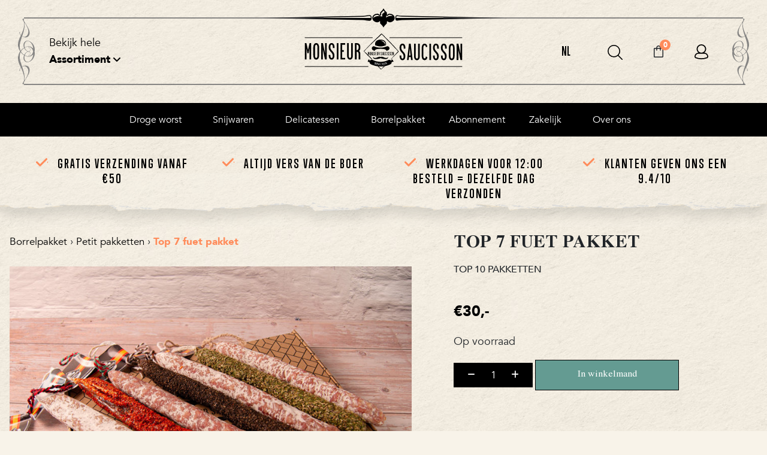

--- FILE ---
content_type: text/html; charset=UTF-8
request_url: https://monsieursaucisson.com/nl/top-7-fuet-pakket/
body_size: 25823
content:
<!DOCTYPE html>
<html lang="nl-NL" prefix="og: https://ogp.me/ns#">
<head>
    <!-- Set up Meta -->
    <meta http-equiv="X-UA-Compatible" content="IE=edge"/>
    <meta charset="UTF-8">

    <!-- Set the viewport width to device width for mobile -->
    <meta name="viewport" content="width=device-width, initial-scale=1, maximum-scale=5, user-scalable=yes">
    <!-- Remove Microsoft Edge's & Safari phone-email styling -->
    <meta name="format-detection" content="telephone=no,email=no,url=no">

    
<!-- ==================================== -->
<!--    WordPress website developed by:   -->
<!-- ==================================== -->
<!--                                      -->
<!--    Webworx Digital Agency            -->
<!--                                      -->
<!--    www:    www.webworx.nl            -->
<!--    email:  hello@webworx.nl          -->
<!--                                      -->
<!-- ==================================== -->
<!--         All rights reserved          -->
<!--   Copyright WEBWORX B.V. 2007-2026   -->
<!-- ==================================== -->

    	<style>img:is([sizes="auto" i], [sizes^="auto," i]) { contain-intrinsic-size: 3000px 1500px }</style>
	
<!-- Google Tag Manager for WordPress by gtm4wp.com -->
<script data-cfasync="false" data-pagespeed-no-defer>
	var gtm4wp_datalayer_name = "dataLayer";
	var dataLayer = dataLayer || [];
	const gtm4wp_use_sku_instead = false;
	const gtm4wp_currency = 'EUR';
	const gtm4wp_product_per_impression = 10;
	const gtm4wp_clear_ecommerce = false;
</script>
<!-- End Google Tag Manager for WordPress by gtm4wp.com -->
<!-- Search Engine Optimization door Rank Math - https://rankmath.com/ -->
<title>Top 7 fuet pakket - Monsieur Saucisson</title>
<meta name="description" content="De lekkerste Fuet worsten met verschillende smaken voor u samengesteld! - Top 7 fuet pakket - Op ambachtelijke wijze gemaakt vanuit Spanje"/>
<meta name="robots" content="follow, index, max-snippet:-1, max-video-preview:-1, max-image-preview:large"/>
<link rel="canonical" href="https://monsieursaucisson.com/nl/top-7-fuet-pakket/" />
<meta property="og:locale" content="nl_NL" />
<meta property="og:type" content="product" />
<meta property="og:title" content="Top 7 fuet pakket - Monsieur Saucisson" />
<meta property="og:description" content="De lekkerste Fuet worsten met verschillende smaken voor u samengesteld! - Top 7 fuet pakket - Op ambachtelijke wijze gemaakt vanuit Spanje" />
<meta property="og:url" content="https://monsieursaucisson.com/nl/top-7-fuet-pakket/" />
<meta property="og:updated_time" content="2026-01-16T17:50:39+01:00" />
<meta property="og:image" content="https://monsieursaucisson.com/nl/wp-content/uploads/sites/2/2023/05/PKT-TOP7-top-7-fuet-pakket.jpg" />
<meta property="og:image:secure_url" content="https://monsieursaucisson.com/nl/wp-content/uploads/sites/2/2023/05/PKT-TOP7-top-7-fuet-pakket.jpg" />
<meta property="og:image:width" content="1000" />
<meta property="og:image:height" content="750" />
<meta property="og:image:alt" content="top 7 fuet pakket, spaanse worst pakket, cadeaupakket" />
<meta property="og:image:type" content="image/jpeg" />
<meta property="product:price:amount" content="30" />
<meta property="product:price:currency" content="EUR" />
<meta property="product:availability" content="instock" />
<meta name="twitter:card" content="summary_large_image" />
<meta name="twitter:title" content="Top 7 fuet pakket - Monsieur Saucisson" />
<meta name="twitter:description" content="De lekkerste Fuet worsten met verschillende smaken voor u samengesteld! - Top 7 fuet pakket - Op ambachtelijke wijze gemaakt vanuit Spanje" />
<meta name="twitter:image" content="https://monsieursaucisson.com/nl/wp-content/uploads/sites/2/2023/05/PKT-TOP7-top-7-fuet-pakket.jpg" />
<script type="application/ld+json" class="rank-math-schema">{"@context":"https://schema.org","@graph":[{"@type":"Organization","@id":"https://monsieursaucisson.com/nl/#organization","name":"Monsieur Saucisson","logo":{"@type":"ImageObject","@id":"https://monsieursaucisson.com/nl/#logo","url":"https://monsieursaucisson.com/nl/wp-content/uploads/sites/2/2023/04/mc-main-logo.svg","contentUrl":"https://monsieursaucisson.com/nl/wp-content/uploads/sites/2/2023/04/mc-main-logo.svg","inLanguage":"nl-NL"}},{"@type":"WebSite","@id":"https://monsieursaucisson.com/nl/#website","url":"https://monsieursaucisson.com/nl","publisher":{"@id":"https://monsieursaucisson.com/nl/#organization"},"inLanguage":"nl-NL"},{"@type":"ImageObject","@id":"https://monsieursaucisson.com/nl/wp-content/uploads/sites/2/2023/05/PKT-TOP7-top-7-fuet-pakket.jpg","url":"https://monsieursaucisson.com/nl/wp-content/uploads/sites/2/2023/05/PKT-TOP7-top-7-fuet-pakket.jpg","width":"1000","height":"750","caption":"top 7 fuet pakket, spaanse worst pakket, cadeaupakket","inLanguage":"nl-NL"},{"@type":"BreadcrumbList","@id":"https://monsieursaucisson.com/nl/top-7-fuet-pakket/#breadcrumb","itemListElement":[{"@type":"ListItem","position":"1","item":{"@id":"https://monsieursaucisson.com/nl/borrelpakket/","name":"Borrelpakket"}},{"@type":"ListItem","position":"2","item":{"@id":"https://monsieursaucisson.com/nl/petit-pakket/","name":"Petit pakketten"}},{"@type":"ListItem","position":"3","item":{"@id":"https://monsieursaucisson.com/nl/top-7-fuet-pakket/","name":"Top 7 fuet pakket"}}]},{"@type":"ItemPage","@id":"https://monsieursaucisson.com/nl/top-7-fuet-pakket/#webpage","url":"https://monsieursaucisson.com/nl/top-7-fuet-pakket/","name":"Top 7 fuet pakket - Monsieur Saucisson","datePublished":"2023-10-09T12:17:43+02:00","dateModified":"2026-01-16T17:50:39+01:00","isPartOf":{"@id":"https://monsieursaucisson.com/nl/#website"},"primaryImageOfPage":{"@id":"https://monsieursaucisson.com/nl/wp-content/uploads/sites/2/2023/05/PKT-TOP7-top-7-fuet-pakket.jpg"},"inLanguage":"nl-NL","breadcrumb":{"@id":"https://monsieursaucisson.com/nl/top-7-fuet-pakket/#breadcrumb"}},{"@type":"Product","name":"Top 7 fuet pakket - Monsieur Saucisson","description":"De lekkerste Fuet worsten met verschillende smaken voor u samengesteld! - Top 7 fuet pakket - Op ambachtelijke wijze gemaakt vanuit Spanje","sku":"PKT-TOP7","category":"Borrelpakket &gt; Petit pakketten","mainEntityOfPage":{"@id":"https://monsieursaucisson.com/nl/top-7-fuet-pakket/#webpage"},"weight":{"@type":"QuantitativeValue","unitCode":"KGM","value":"1.19"},"image":[{"@type":"ImageObject","url":"https://monsieursaucisson.com/nl/wp-content/uploads/sites/2/2023/05/PKT-TOP7-top-7-fuet-pakket.jpg","height":"750","width":"1000"}],"offers":{"@type":"Offer","price":"30.00","priceCurrency":"EUR","priceValidUntil":"2027-12-31","availability":"https://schema.org/InStock","itemCondition":"NewCondition","url":"https://monsieursaucisson.com/nl/top-7-fuet-pakket/","seller":{"@type":"Organization","@id":"https://monsieursaucisson.com/nl/","url":"https://monsieursaucisson.com/nl"},"priceSpecification":{"price":"30","priceCurrency":"EUR","valueAddedTaxIncluded":"true"}},"@id":"https://monsieursaucisson.com/nl/top-7-fuet-pakket/#richSnippet"}]}</script>
<!-- /Rank Math WordPress SEO plugin -->

<link rel='dns-prefetch' href='//app.reloadify.com' />
<link rel='dns-prefetch' href='//integrations.etrusted.com' />
<link rel="alternate" type="application/rss+xml" title="Monsieur Saucisson &raquo; feed" href="https://monsieursaucisson.com/nl/feed/" />

<style id='global-styles-inline-css'>
:root{--wp--preset--aspect-ratio--square: 1;--wp--preset--aspect-ratio--4-3: 4/3;--wp--preset--aspect-ratio--3-4: 3/4;--wp--preset--aspect-ratio--3-2: 3/2;--wp--preset--aspect-ratio--2-3: 2/3;--wp--preset--aspect-ratio--16-9: 16/9;--wp--preset--aspect-ratio--9-16: 9/16;--wp--preset--color--black: #000000;--wp--preset--color--cyan-bluish-gray: #abb8c3;--wp--preset--color--white: #ffffff;--wp--preset--color--pale-pink: #f78da7;--wp--preset--color--vivid-red: #cf2e2e;--wp--preset--color--luminous-vivid-orange: #ff6900;--wp--preset--color--luminous-vivid-amber: #fcb900;--wp--preset--color--light-green-cyan: #7bdcb5;--wp--preset--color--vivid-green-cyan: #00d084;--wp--preset--color--pale-cyan-blue: #8ed1fc;--wp--preset--color--vivid-cyan-blue: #0693e3;--wp--preset--color--vivid-purple: #9b51e0;--wp--preset--gradient--vivid-cyan-blue-to-vivid-purple: linear-gradient(135deg,rgba(6,147,227,1) 0%,rgb(155,81,224) 100%);--wp--preset--gradient--light-green-cyan-to-vivid-green-cyan: linear-gradient(135deg,rgb(122,220,180) 0%,rgb(0,208,130) 100%);--wp--preset--gradient--luminous-vivid-amber-to-luminous-vivid-orange: linear-gradient(135deg,rgba(252,185,0,1) 0%,rgba(255,105,0,1) 100%);--wp--preset--gradient--luminous-vivid-orange-to-vivid-red: linear-gradient(135deg,rgba(255,105,0,1) 0%,rgb(207,46,46) 100%);--wp--preset--gradient--very-light-gray-to-cyan-bluish-gray: linear-gradient(135deg,rgb(238,238,238) 0%,rgb(169,184,195) 100%);--wp--preset--gradient--cool-to-warm-spectrum: linear-gradient(135deg,rgb(74,234,220) 0%,rgb(151,120,209) 20%,rgb(207,42,186) 40%,rgb(238,44,130) 60%,rgb(251,105,98) 80%,rgb(254,248,76) 100%);--wp--preset--gradient--blush-light-purple: linear-gradient(135deg,rgb(255,206,236) 0%,rgb(152,150,240) 100%);--wp--preset--gradient--blush-bordeaux: linear-gradient(135deg,rgb(254,205,165) 0%,rgb(254,45,45) 50%,rgb(107,0,62) 100%);--wp--preset--gradient--luminous-dusk: linear-gradient(135deg,rgb(255,203,112) 0%,rgb(199,81,192) 50%,rgb(65,88,208) 100%);--wp--preset--gradient--pale-ocean: linear-gradient(135deg,rgb(255,245,203) 0%,rgb(182,227,212) 50%,rgb(51,167,181) 100%);--wp--preset--gradient--electric-grass: linear-gradient(135deg,rgb(202,248,128) 0%,rgb(113,206,126) 100%);--wp--preset--gradient--midnight: linear-gradient(135deg,rgb(2,3,129) 0%,rgb(40,116,252) 100%);--wp--preset--font-size--small: 0.8rem;--wp--preset--font-size--medium: 1.2rem;--wp--preset--font-size--large: 1.5rem;--wp--preset--font-size--x-large: 42px;--wp--preset--font-size--h-1: 2.5rem;--wp--preset--font-size--h-2: 2.25rem;--wp--preset--font-size--h-3: 2rem;--wp--preset--font-size--h-4: 1.75rem;--wp--preset--font-size--h-5: 1.5rem;--wp--preset--font-size--h-6: 1.25rem;--wp--preset--spacing--20: 0.44rem;--wp--preset--spacing--30: 0.67rem;--wp--preset--spacing--40: 1rem;--wp--preset--spacing--50: 1.5rem;--wp--preset--spacing--60: 2.25rem;--wp--preset--spacing--70: 3.38rem;--wp--preset--spacing--80: 5.06rem;--wp--preset--shadow--natural: 6px 6px 9px rgba(0, 0, 0, 0.2);--wp--preset--shadow--deep: 12px 12px 50px rgba(0, 0, 0, 0.4);--wp--preset--shadow--sharp: 6px 6px 0px rgba(0, 0, 0, 0.2);--wp--preset--shadow--outlined: 6px 6px 0px -3px rgba(255, 255, 255, 1), 6px 6px rgba(0, 0, 0, 1);--wp--preset--shadow--crisp: 6px 6px 0px rgba(0, 0, 0, 1);}:root { --wp--style--global--content-size: 1770px;--wp--style--global--wide-size: 1770px; }:where(body) { margin: 0; }.wp-site-blocks > .alignleft { float: left; margin-right: 2em; }.wp-site-blocks > .alignright { float: right; margin-left: 2em; }.wp-site-blocks > .aligncenter { justify-content: center; margin-left: auto; margin-right: auto; }:where(.is-layout-flex){gap: 0.5em;}:where(.is-layout-grid){gap: 0.5em;}.is-layout-flow > .alignleft{float: left;margin-inline-start: 0;margin-inline-end: 2em;}.is-layout-flow > .alignright{float: right;margin-inline-start: 2em;margin-inline-end: 0;}.is-layout-flow > .aligncenter{margin-left: auto !important;margin-right: auto !important;}.is-layout-constrained > .alignleft{float: left;margin-inline-start: 0;margin-inline-end: 2em;}.is-layout-constrained > .alignright{float: right;margin-inline-start: 2em;margin-inline-end: 0;}.is-layout-constrained > .aligncenter{margin-left: auto !important;margin-right: auto !important;}.is-layout-constrained > :where(:not(.alignleft):not(.alignright):not(.alignfull)){max-width: var(--wp--style--global--content-size);margin-left: auto !important;margin-right: auto !important;}.is-layout-constrained > .alignwide{max-width: var(--wp--style--global--wide-size);}body .is-layout-flex{display: flex;}.is-layout-flex{flex-wrap: wrap;align-items: center;}.is-layout-flex > :is(*, div){margin: 0;}body .is-layout-grid{display: grid;}.is-layout-grid > :is(*, div){margin: 0;}body{padding-top: 0px;padding-right: 0px;padding-bottom: 0px;padding-left: 0px;}a:where(:not(.wp-element-button)){text-decoration: underline;}:root :where(.wp-element-button, .wp-block-button__link){background-color: #000;border-radius: 0;border-color: transparent;border-width: 2px;border-style: solid;color: #fff;font-family: Avenir, sans-serif;font-size: .9rem;line-height: inherit;padding: calc(0.667em + 2px) calc(1.333em + 2px);text-decoration: none;}.has-black-color{color: var(--wp--preset--color--black) !important;}.has-cyan-bluish-gray-color{color: var(--wp--preset--color--cyan-bluish-gray) !important;}.has-white-color{color: var(--wp--preset--color--white) !important;}.has-pale-pink-color{color: var(--wp--preset--color--pale-pink) !important;}.has-vivid-red-color{color: var(--wp--preset--color--vivid-red) !important;}.has-luminous-vivid-orange-color{color: var(--wp--preset--color--luminous-vivid-orange) !important;}.has-luminous-vivid-amber-color{color: var(--wp--preset--color--luminous-vivid-amber) !important;}.has-light-green-cyan-color{color: var(--wp--preset--color--light-green-cyan) !important;}.has-vivid-green-cyan-color{color: var(--wp--preset--color--vivid-green-cyan) !important;}.has-pale-cyan-blue-color{color: var(--wp--preset--color--pale-cyan-blue) !important;}.has-vivid-cyan-blue-color{color: var(--wp--preset--color--vivid-cyan-blue) !important;}.has-vivid-purple-color{color: var(--wp--preset--color--vivid-purple) !important;}.has-black-background-color{background-color: var(--wp--preset--color--black) !important;}.has-cyan-bluish-gray-background-color{background-color: var(--wp--preset--color--cyan-bluish-gray) !important;}.has-white-background-color{background-color: var(--wp--preset--color--white) !important;}.has-pale-pink-background-color{background-color: var(--wp--preset--color--pale-pink) !important;}.has-vivid-red-background-color{background-color: var(--wp--preset--color--vivid-red) !important;}.has-luminous-vivid-orange-background-color{background-color: var(--wp--preset--color--luminous-vivid-orange) !important;}.has-luminous-vivid-amber-background-color{background-color: var(--wp--preset--color--luminous-vivid-amber) !important;}.has-light-green-cyan-background-color{background-color: var(--wp--preset--color--light-green-cyan) !important;}.has-vivid-green-cyan-background-color{background-color: var(--wp--preset--color--vivid-green-cyan) !important;}.has-pale-cyan-blue-background-color{background-color: var(--wp--preset--color--pale-cyan-blue) !important;}.has-vivid-cyan-blue-background-color{background-color: var(--wp--preset--color--vivid-cyan-blue) !important;}.has-vivid-purple-background-color{background-color: var(--wp--preset--color--vivid-purple) !important;}.has-black-border-color{border-color: var(--wp--preset--color--black) !important;}.has-cyan-bluish-gray-border-color{border-color: var(--wp--preset--color--cyan-bluish-gray) !important;}.has-white-border-color{border-color: var(--wp--preset--color--white) !important;}.has-pale-pink-border-color{border-color: var(--wp--preset--color--pale-pink) !important;}.has-vivid-red-border-color{border-color: var(--wp--preset--color--vivid-red) !important;}.has-luminous-vivid-orange-border-color{border-color: var(--wp--preset--color--luminous-vivid-orange) !important;}.has-luminous-vivid-amber-border-color{border-color: var(--wp--preset--color--luminous-vivid-amber) !important;}.has-light-green-cyan-border-color{border-color: var(--wp--preset--color--light-green-cyan) !important;}.has-vivid-green-cyan-border-color{border-color: var(--wp--preset--color--vivid-green-cyan) !important;}.has-pale-cyan-blue-border-color{border-color: var(--wp--preset--color--pale-cyan-blue) !important;}.has-vivid-cyan-blue-border-color{border-color: var(--wp--preset--color--vivid-cyan-blue) !important;}.has-vivid-purple-border-color{border-color: var(--wp--preset--color--vivid-purple) !important;}.has-vivid-cyan-blue-to-vivid-purple-gradient-background{background: var(--wp--preset--gradient--vivid-cyan-blue-to-vivid-purple) !important;}.has-light-green-cyan-to-vivid-green-cyan-gradient-background{background: var(--wp--preset--gradient--light-green-cyan-to-vivid-green-cyan) !important;}.has-luminous-vivid-amber-to-luminous-vivid-orange-gradient-background{background: var(--wp--preset--gradient--luminous-vivid-amber-to-luminous-vivid-orange) !important;}.has-luminous-vivid-orange-to-vivid-red-gradient-background{background: var(--wp--preset--gradient--luminous-vivid-orange-to-vivid-red) !important;}.has-very-light-gray-to-cyan-bluish-gray-gradient-background{background: var(--wp--preset--gradient--very-light-gray-to-cyan-bluish-gray) !important;}.has-cool-to-warm-spectrum-gradient-background{background: var(--wp--preset--gradient--cool-to-warm-spectrum) !important;}.has-blush-light-purple-gradient-background{background: var(--wp--preset--gradient--blush-light-purple) !important;}.has-blush-bordeaux-gradient-background{background: var(--wp--preset--gradient--blush-bordeaux) !important;}.has-luminous-dusk-gradient-background{background: var(--wp--preset--gradient--luminous-dusk) !important;}.has-pale-ocean-gradient-background{background: var(--wp--preset--gradient--pale-ocean) !important;}.has-electric-grass-gradient-background{background: var(--wp--preset--gradient--electric-grass) !important;}.has-midnight-gradient-background{background: var(--wp--preset--gradient--midnight) !important;}.has-small-font-size{font-size: var(--wp--preset--font-size--small) !important;}.has-medium-font-size{font-size: var(--wp--preset--font-size--medium) !important;}.has-large-font-size{font-size: var(--wp--preset--font-size--large) !important;}.has-x-large-font-size{font-size: var(--wp--preset--font-size--x-large) !important;}.has-h-1-font-size{font-size: var(--wp--preset--font-size--h-1) !important;}.has-h-2-font-size{font-size: var(--wp--preset--font-size--h-2) !important;}.has-h-3-font-size{font-size: var(--wp--preset--font-size--h-3) !important;}.has-h-4-font-size{font-size: var(--wp--preset--font-size--h-4) !important;}.has-h-5-font-size{font-size: var(--wp--preset--font-size--h-5) !important;}.has-h-6-font-size{font-size: var(--wp--preset--font-size--h-6) !important;}
:where(.wp-block-post-template.is-layout-flex){gap: 1.25em;}:where(.wp-block-post-template.is-layout-grid){gap: 1.25em;}
:where(.wp-block-columns.is-layout-flex){gap: 2em;}:where(.wp-block-columns.is-layout-grid){gap: 2em;}
:root :where(.wp-block-pullquote){font-size: 1.5em;line-height: 1.6;}
:root :where(.wp-block-file .wp-element-button,.wp-block-file  .wp-block-button__link){font-size: .9rem;}
</style>
<link rel='stylesheet' id='woocommerce-layout-css' href='https://monsieursaucisson.com/nl/wp-content/plugins/woocommerce/assets/css/woocommerce-layout.css?ver=10.2.2' media='all' />
<link rel='stylesheet' id='woocommerce-smallscreen-css' href='https://monsieursaucisson.com/nl/wp-content/plugins/woocommerce/assets/css/woocommerce-smallscreen.css?ver=10.2.2' media='only screen and (max-width: 768px)' />
<link rel='stylesheet' id='woocommerce-general-css' href='https://monsieursaucisson.com/nl/wp-content/plugins/woocommerce/assets/css/woocommerce.css?ver=10.2.2' media='all' />
<style id='woocommerce-inline-inline-css'>
.woocommerce form .form-row .required { visibility: visible; }
</style>
<link rel='stylesheet' id='woo-variation-swatches-css' href='https://monsieursaucisson.com/nl/wp-content/plugins/woo-variation-swatches/assets/css/frontend.min.css?ver=1759999061' media='all' />
<style id='woo-variation-swatches-inline-css'>
:root {
--wvs-tick:url("data:image/svg+xml;utf8,%3Csvg filter='drop-shadow(0px 0px 2px rgb(0 0 0 / .8))' xmlns='http://www.w3.org/2000/svg'  viewBox='0 0 30 30'%3E%3Cpath fill='none' stroke='%23ffffff' stroke-linecap='round' stroke-linejoin='round' stroke-width='4' d='M4 16L11 23 27 7'/%3E%3C/svg%3E");

--wvs-cross:url("data:image/svg+xml;utf8,%3Csvg filter='drop-shadow(0px 0px 5px rgb(255 255 255 / .6))' xmlns='http://www.w3.org/2000/svg' width='72px' height='72px' viewBox='0 0 24 24'%3E%3Cpath fill='none' stroke='%23ff0000' stroke-linecap='round' stroke-width='0.6' d='M5 5L19 19M19 5L5 19'/%3E%3C/svg%3E");
--wvs-single-product-item-width:65px;
--wvs-single-product-item-height:40px;
--wvs-single-product-item-font-size:16px}
</style>
<link rel='stylesheet' id='brands-styles-css' href='https://monsieursaucisson.com/nl/wp-content/plugins/woocommerce/assets/css/brands.css?ver=10.2.2' media='all' />
<link rel='stylesheet' id='main.css-css' href='https://monsieursaucisson.com/nl/wp-content/themes/monsieursaucisson/dist/styles/main.css?ver=20251103183502' media='all' />
<link rel='stylesheet' id='external-2-css' href='https://integrations.etrusted.com/applications/widget.js/v2%20defer%20async&gt;' media='all' />
<link rel='stylesheet' id='multilingualpress-flag-icons-css' href='https://monsieursaucisson.com/nl/wp-content/plugins/multilingualpress/src/modules/SiteFlags/public/css/frontend.css?ver=1752683229' media='all' />
<link rel='stylesheet' id='fkcart-style-css' href='https://monsieursaucisson.com/nl/wp-content/plugins/cart-for-woocommerce/assets/css/style.min.css?ver=1.9.1' media='all' />
<style id='fkcart-style-inline-css'>

		:root {
			--fkcart-primary-bg-color: #ff8c5b;
			--fkcart-primary-font-color: #ffffff;
			--fkcart-primary-text-color: #212529;
			--fkcart-secondary-text-color: #82838E;
			--fkcart-strike-through-price-text-color: #ff8c5b;
			--fkcart-saving-text-price-color: #5BA238;
			--fkcart-coupon-text-price-color: #5BA238;
			--fkcart-accent-color: #ff8c5b;
			--fkcart-border-color: #DEDFEA;
			--fkcart-error-color: #B00C0C;
			--fkcart-error-bg-color: #FFF0F0;
			--fkcart-reward-color: #f1b51e;
			
			--fkcart-progress-bar-icon-color: #353030;
			--fkcart-progress-bar-active-icon-color: #ffffff;
			--fkcart-progress-bar-bg-color-active-icon: #2DA815;
			--fkcart-progress-bar-active-color: #2DA815;
			
			--fkcart-bg-color: #ffffff;
			--fkcart-slider-desktop-width: 420px;
			--fkcart-slider-mobile-width: 100%;
			--fkcart-animation-duration: 0.4s;
			--fkcart-panel-color:#f9f9ff;
			--fkcart-color-black: #000000;
			--fkcart-success-color: #5BA238;
			--fkcart-success-bg-color: #EFF6EB;
			--fkcart-toggle-bg-color: #ffffff;
			--fkcart-toggle-icon-color: #353030;
			--fkcart-toggle-count-bg-color: #ff8c5b;
			--fkcart-toggle-count-font-color: #ffffff;
			--fkcart-progressbar-active-color: #0170b9;
			
			--fkcart-toggle-border-radius: 50%;
			--fkcart-toggle-size: 28;
			--fkcart-border-radius: 8px; 
			--fkcart-menu-icon-size: 24px;
			--fkcart-menu-text-size: 10px;
		}
</style>
<link rel='stylesheet' id='cwginstock_frontend_css-css' href='https://monsieursaucisson.com/nl/wp-content/plugins/back-in-stock-notifier-for-woocommerce/assets/css/frontend.min.css?ver=6.0.2' media='' />
<link rel='stylesheet' id='cwginstock_bootstrap-css' href='https://monsieursaucisson.com/nl/wp-content/plugins/back-in-stock-notifier-for-woocommerce/assets/css/bootstrap.min.css?ver=6.0.2' media='' />
<script type="text/template" id="tmpl-variation-template">
	<div class="woocommerce-variation-description">{{{ data.variation.variation_description }}}</div>
	<div class="woocommerce-variation-price">{{{ data.variation.price_html }}}</div>
	<div class="woocommerce-variation-availability">{{{ data.variation.availability_html }}}</div>
</script>
<script type="text/template" id="tmpl-unavailable-variation-template">
	<p role="alert">Dit product is niet beschikbaar. Kies een andere combinatie.</p>
</script>
<script src="https://monsieursaucisson.com/nl/wp-includes/js/jquery/jquery.min.js?ver=3.7.1" id="jquery-core-js"></script>
<script src="https://monsieursaucisson.com/nl/wp-includes/js/jquery/jquery-migrate.min.js?ver=3.4.1" id="jquery-migrate-js"></script>
<script src="https://monsieursaucisson.com/nl/wp-content/plugins/woocommerce/assets/js/jquery-blockui/jquery.blockUI.min.js?ver=2.7.0-wc.10.2.2" id="jquery-blockui-js" data-wp-strategy="defer"></script>
<script id="wc-add-to-cart-js-extra">
var wc_add_to_cart_params = {"ajax_url":"\/nl\/wp-admin\/admin-ajax.php","wc_ajax_url":"\/nl\/?wc-ajax=%%endpoint%%","i18n_view_cart":"Bekijk winkelwagen","cart_url":"https:\/\/monsieursaucisson.com\/nl\/winkelmand\/","is_cart":"","cart_redirect_after_add":"no"};
</script>
<script src="https://monsieursaucisson.com/nl/wp-content/plugins/woocommerce/assets/js/frontend/add-to-cart.min.js?ver=10.2.2" id="wc-add-to-cart-js" defer data-wp-strategy="defer"></script>
<script id="wc-single-product-js-extra">
var wc_single_product_params = {"i18n_required_rating_text":"Selecteer een waardering","i18n_rating_options":["1 van de 5 sterren","2 van de 5 sterren","3 van de 5 sterren","4 van de 5 sterren","5 van de 5 sterren"],"i18n_product_gallery_trigger_text":"Afbeeldinggalerij in volledig scherm bekijken","review_rating_required":"yes","flexslider":{"rtl":false,"animation":"slide","smoothHeight":true,"directionNav":false,"controlNav":"thumbnails","slideshow":false,"animationSpeed":500,"animationLoop":false,"allowOneSlide":false},"zoom_enabled":"","zoom_options":[],"photoswipe_enabled":"","photoswipe_options":{"shareEl":false,"closeOnScroll":false,"history":false,"hideAnimationDuration":0,"showAnimationDuration":0},"flexslider_enabled":""};
</script>
<script src="https://monsieursaucisson.com/nl/wp-content/plugins/woocommerce/assets/js/frontend/single-product.min.js?ver=10.2.2" id="wc-single-product-js" defer data-wp-strategy="defer"></script>
<script src="https://monsieursaucisson.com/nl/wp-content/plugins/woocommerce/assets/js/js-cookie/js.cookie.min.js?ver=2.1.4-wc.10.2.2" id="js-cookie-js" defer data-wp-strategy="defer"></script>
<script id="woocommerce-js-extra">
var woocommerce_params = {"ajax_url":"\/nl\/wp-admin\/admin-ajax.php","wc_ajax_url":"\/nl\/?wc-ajax=%%endpoint%%","i18n_password_show":"Wachtwoord weergeven","i18n_password_hide":"Wachtwoord verbergen"};
</script>
<script src="https://monsieursaucisson.com/nl/wp-content/plugins/woocommerce/assets/js/frontend/woocommerce.min.js?ver=10.2.2" id="woocommerce-js" defer data-wp-strategy="defer"></script>
<script id="wc_order_proposal-frontend-js-js-extra">
var wpo_wcop = {"decline_proposal":"Weet je zeker dat je deze offerte wilt afwijzen?"};
</script>
<script src="https://monsieursaucisson.com/nl/wp-content/plugins/woocommerce-order-proposal/assets/js/frontend.js?ver=2.0.7" id="wc_order_proposal-frontend-js-js"></script>
<script src="https://monsieursaucisson.com/nl/wp-includes/js/underscore.min.js?ver=1.13.7" id="underscore-js"></script>
<script id="wp-util-js-extra">
var _wpUtilSettings = {"ajax":{"url":"\/nl\/wp-admin\/admin-ajax.php"}};
</script>
<script src="https://monsieursaucisson.com/nl/wp-includes/js/wp-util.min.js?ver=6.8.3" id="wp-util-js"></script>
<script id="wc-add-to-cart-variation-js-extra">
var wc_add_to_cart_variation_params = {"wc_ajax_url":"\/nl\/?wc-ajax=%%endpoint%%","i18n_no_matching_variations_text":"Geen producten gevonden. Kies een andere combinatie.","i18n_make_a_selection_text":"Selecteer enkele productopties voordat je dit product aan je winkelwagen toevoegt.","i18n_unavailable_text":"Dit product is niet beschikbaar. Kies een andere combinatie.","i18n_reset_alert_text":"Je selectie is opnieuw ingesteld. Selecteer eerst product-opties alvorens dit product in de winkelmand te plaatsen.","woo_variation_swatches_ajax_variation_threshold_min":"100","woo_variation_swatches_ajax_variation_threshold_max":"100","woo_variation_swatches_total_children":{}};
</script>
<script src="https://monsieursaucisson.com/nl/wp-content/plugins/woocommerce/assets/js/frontend/add-to-cart-variation.min.js?ver=10.2.2" id="wc-add-to-cart-variation-js" defer data-wp-strategy="defer"></script>
<link rel="https://api.w.org/" href="https://monsieursaucisson.com/nl/wp-json/" /><link rel="alternate" title="JSON" type="application/json" href="https://monsieursaucisson.com/nl/wp-json/wp/v2/product/808" /><link rel="EditURI" type="application/rsd+xml" title="RSD" href="https://monsieursaucisson.com/nl/xmlrpc.php?rsd" />
<link rel='shortlink' href='https://monsieursaucisson.com/nl/?p=808' />
<link rel="alternate" title="oEmbed (JSON)" type="application/json+oembed" href="https://monsieursaucisson.com/nl/wp-json/oembed/1.0/embed?url=https%3A%2F%2Fmonsieursaucisson.com%2Fnl%2Ftop-7-fuet-pakket%2F" />
<link rel="alternate" title="oEmbed (XML)" type="text/xml+oembed" href="https://monsieursaucisson.com/nl/wp-json/oembed/1.0/embed?url=https%3A%2F%2Fmonsieursaucisson.com%2Fnl%2Ftop-7-fuet-pakket%2F&#038;format=xml" />
<script type="text/javascript">
						(function () {
							window.siqConfig = {
								engineKey: "5e92950679df8a6d077a7486d23b94fc"
							};
							window.siqConfig.baseUrl = "//pub.searchiq.co/";
							window.siqConfig.preview = true;
							var script = document.createElement("SCRIPT");
							script.src = window.siqConfig.baseUrl + "js/container/siq-container-2.js?cb=" + (Math.floor(Math.random()*999999)) + "&engineKey=" + siqConfig.engineKey;
							script.id = "siq-container";
							document.getElementsByTagName("HEAD")[0].appendChild(script);
						})();
					</script>
<!-- This website runs the Product Feed PRO for WooCommerce by AdTribes.io plugin - version woocommercesea_option_installed_version -->

<!-- Google Tag Manager for WordPress by gtm4wp.com -->
<!-- GTM Container placement set to automatic -->
<script data-cfasync="false" data-pagespeed-no-defer>
	var dataLayer_content = {"pagePostType":"product","pagePostType2":"single-product","pagePostAuthor":"webworx","productRatingCounts":[],"productAverageRating":0,"productReviewCount":0,"productType":"simple","productIsVariable":0};
	dataLayer.push( dataLayer_content );
</script>
<script data-cfasync="false" data-pagespeed-no-defer>
(function(w,d,s,l,i){w[l]=w[l]||[];w[l].push({'gtm.start':
new Date().getTime(),event:'gtm.js'});var f=d.getElementsByTagName(s)[0],
j=d.createElement(s),dl=l!='dataLayer'?'&l='+l:'';j.async=true;j.src=
'//www.googletagmanager.com/gtm.js?id='+i+dl;f.parentNode.insertBefore(j,f);
})(window,document,'script','dataLayer','GTM-NPXZ8FQ');
</script>
<!-- End Google Tag Manager for WordPress by gtm4wp.com --><meta property="og:url" content="https://monsieursaucisson.com/nl/top-7-fuet-pakket/" /><meta property="og:site_name" content="Monsieur Saucisson" /><meta property="og:type" content="og:product" /><meta property="og:title" content="Top 7 fuet pakket" /><meta property="og:image" content="https://monsieursaucisson.com/nl/wp-content/uploads/sites/2/2023/05/PKT-TOP7-top-7-fuet-pakket.jpg" />        <style type='text/css'>
            body.admin-bar {
                /*margin-top: 32px !important*/
            }

            @media screen and (max-width: 991px) {
                #wpadminbar {
                    display: none;
                }
            }
        </style>
        	<noscript><style>.woocommerce-product-gallery{ opacity: 1 !important; }</style></noscript>
	<link rel="icon" href="https://monsieursaucisson.com/nl/wp-content/uploads/sites/2/2023/03/icon.png" sizes="32x32" />
<link rel="icon" href="https://monsieursaucisson.com/nl/wp-content/uploads/sites/2/2023/03/icon.png" sizes="192x192" />
<link rel="apple-touch-icon" href="https://monsieursaucisson.com/nl/wp-content/uploads/sites/2/2023/03/icon.png" />
<meta name="msapplication-TileImage" content="https://monsieursaucisson.com/nl/wp-content/uploads/sites/2/2023/03/icon.png" />
		<style id="wp-custom-css">
			body .consent-studio.is--dark-color-mode .consent-banner .cookie-banner__inner .cookie-banner__buttons button:not([cs-consent="all"]) {
	background: #000;
    color: #fff;
    border-width: 1px;
    opacity: 0.7;
}		</style>
		</head>

<body class="wp-singular product-template-default single single-product postid-808 wp-custom-logo wp-theme-monsieursaucisson no-outline bwp theme-monsieursaucisson woocommerce woocommerce-page woocommerce-no-js woo-variation-swatches wvs-behavior-blur wvs-theme-monsieursaucisson lang-nl opera">

<!-- GTM Container placement set to automatic -->
<!-- Google Tag Manager (noscript) -->
				<noscript><iframe src="https://www.googletagmanager.com/ns.html?id=GTM-NPXZ8FQ" height="0" width="0" style="display:none;visibility:hidden" aria-hidden="true"></iframe></noscript>
<!-- End Google Tag Manager (noscript) -->
<!-- BEGIN of header -->
<header class="header papper-cut navbar-expand-lg">
    <div class="header__main">
        <div class="header__inner container">
            <span class="header__decor_up d-none d-lg-block"></span>
            <div class="row align-items-center">

                                    <div class="col-3 d-lg-none">
                        <div class="title-bar" data-responsive-toggle="main-menu">
                            <button class="navbar-toggler collapsed" type="button" data-toggle="collapse"
                                    data-target="#primary-menu" aria-controls="primary-menu"
                                    aria-expanded="false" aria-label="Toggle navigation">
                                <span class="navbar-toggler-icon"></span>
                            </button>
                        </div>
                    </div>
                
                <div class="col-3 d-none d-lg-block">
                                            <div id="alt-menu" class="dropdown alt-menu">
                                                            <button class="btn btn-unstyled dropdown-toggle header__button" data-toggle="dropdown"
                                        aria-expanded="false">Bekijk hele<br />
<strong>Assortiment</strong></button>
                                                        <div class="alt-menu__menu dropdown-menu">
                                <ul class="alt-menu__list js-alt-menu-list">
                                                                                                                    <li class="alt-menu__item">
                                            <a class="alt-menu__parent"
                                               href="https://monsieursaucisson.com/nl/droge-worst/">Droge worst</a>
                                            <ul class="alt-menu__children">	<li class="cat-item cat-item-388"><a href="https://monsieursaucisson.com/nl/nederlandse-worst/">Nederlandse worst</a>
</li>
	<li class="cat-item cat-item-384"><a href="https://monsieursaucisson.com/nl/halal-worst/">Halal worst</a>
</li>
	<li class="cat-item cat-item-82"><a href="https://monsieursaucisson.com/nl/droge-worst-frankrijk/">Franse droge worst</a>
<ul class='children'>
	<li class="cat-item cat-item-85"><a href="https://monsieursaucisson.com/nl/frankrijk-saucisson/">Saucisson sec</a>
</li>
	<li class="cat-item cat-item-83"><a href="https://monsieursaucisson.com/nl/frankrijk-rund-kalkoen/">Runder worst</a>
</li>
	<li class="cat-item cat-item-84"><a href="https://monsieursaucisson.com/nl/frankrijk-snack-assortiment/">Snack assortiment</a>
</li>
	<li class="cat-item cat-item-86"><a href="https://monsieursaucisson.com/nl/frankrijk-specials/">Specials</a>
</li>
</ul>
</li>
	<li class="cat-item cat-item-349"><a href="https://monsieursaucisson.com/nl/droge-worst-italie/">Italiaanse salami worst</a>
</li>
	<li class="cat-item cat-item-87"><a href="https://monsieursaucisson.com/nl/droge-worst-spanje/">Spaanse droge worst</a>
<ul class='children'>
	<li class="cat-item cat-item-88"><a href="https://monsieursaucisson.com/nl/spanje-fuet/">Fuet</a>
</li>
	<li class="cat-item cat-item-296"><a href="https://monsieursaucisson.com/nl/spanje-chorizo/">Chorizo</a>
</li>
	<li class="cat-item cat-item-297"><a href="https://monsieursaucisson.com/nl/spanje-snack-assortiment/">Snack assortiment</a>
</li>
	<li class="cat-item cat-item-298"><a href="https://monsieursaucisson.com/nl/spanje-specials/">Specials</a>
</li>
</ul>
</li>
</ul>
                                        </li>
                                                                                                                    <li class="alt-menu__item">
                                            <a class="alt-menu__parent"
                                               href="https://monsieursaucisson.com/nl/borrelpakket/">Borrelpakket</a>
                                            <ul class="alt-menu__children">	<li class="cat-item cat-item-353"><a href="https://monsieursaucisson.com/nl/top-5-pakketten/">Top 5 pakketten</a>
</li>
	<li class="cat-item cat-item-350"><a href="https://monsieursaucisson.com/nl/petit-pakket/">Petit pakketten</a>
</li>
	<li class="cat-item cat-item-351"><a href="https://monsieursaucisson.com/nl/medium-pakket/">Medium pakketten</a>
</li>
	<li class="cat-item cat-item-352"><a href="https://monsieursaucisson.com/nl/grande-pakket/">Grande pakketten</a>
</li>
</ul>
                                        </li>
                                                                                                                    <li class="alt-menu__item">
                                            <a class="alt-menu__parent"
                                               href="https://monsieursaucisson.com/nl/worst-abonnement/">Abonnement</a>
                                            <ul class="alt-menu__children"></ul>
                                        </li>
                                                                                                                    <li class="alt-menu__item">
                                            <a class="alt-menu__parent"
                                               href="https://monsieursaucisson.com/nl/delicatessen/">Delicatessen</a>
                                            <ul class="alt-menu__children">	<li class="cat-item cat-item-310"><a href="https://monsieursaucisson.com/nl/terrine-pate/">Terrines &amp; paté</a>
<ul class='children'>
	<li class="cat-item cat-item-377"><a href="https://monsieursaucisson.com/nl/rillettes/">Rillettes</a>
</li>
	<li class="cat-item cat-item-311"><a href="https://monsieursaucisson.com/nl/terrines/">Terrines</a>
</li>
	<li class="cat-item cat-item-312"><a href="https://monsieursaucisson.com/nl/spaanse-pate/">Paté</a>
</li>
</ul>
</li>
	<li class="cat-item cat-item-313"><a href="https://monsieursaucisson.com/nl/tapas/">Tapas</a>
<ul class='children'>
	<li class="cat-item cat-item-355"><a href="https://monsieursaucisson.com/nl/tapenade/">Tapenade</a>
</li>
	<li class="cat-item cat-item-315"><a href="https://monsieursaucisson.com/nl/alioli/">Alioli</a>
</li>
	<li class="cat-item cat-item-316"><a href="https://monsieursaucisson.com/nl/chips/">Chips &amp; Crackers</a>
</li>
	<li class="cat-item cat-item-318"><a href="https://monsieursaucisson.com/nl/kazen/">Kazen</a>
</li>
	<li class="cat-item cat-item-317"><a href="https://monsieursaucisson.com/nl/noten-amandelen/">Noten en Amandelen</a>
</li>
</ul>
</li>
	<li class="cat-item cat-item-319"><a href="https://monsieursaucisson.com/nl/dranken/">Dranken</a>
<ul class='children'>
	<li class="cat-item cat-item-320"><a href="https://monsieursaucisson.com/nl/bieren/">Bieren</a>
</li>
	<li class="cat-item cat-item-357"><a href="https://monsieursaucisson.com/nl/dranken-wijn/">Wijn</a>
</li>
</ul>
</li>
	<li class="cat-item cat-item-322"><a href="https://monsieursaucisson.com/nl/non-food/">Non-food</a>
<ul class='children'>
	<li class="cat-item cat-item-324"><a href="https://monsieursaucisson.com/nl/messen/">Borrelmessen</a>
</li>
	<li class="cat-item cat-item-323"><a href="https://monsieursaucisson.com/nl/planken/">Borrelplanken</a>
</li>
	<li class="cat-item cat-item-325"><a href="https://monsieursaucisson.com/nl/opbergen/">Opbergen</a>
</li>
</ul>
</li>
	<li class="cat-item cat-item-326"><a href="https://monsieursaucisson.com/nl/delicatessen-overig/">Overig</a>
</li>
</ul>
                                        </li>
                                                                                                                    <li class="alt-menu__item">
                                            <a class="alt-menu__parent"
                                               href="https://monsieursaucisson.com/nl/snijwaren/">Snijwaren</a>
                                            <ul class="alt-menu__children">	<li class="cat-item cat-item-356"><a href="https://monsieursaucisson.com/nl/grote-snijwaren/">Grote snijwaren</a>
</li>
	<li class="cat-item cat-item-327"><a href="https://monsieursaucisson.com/nl/gedroogde-hammen/">Gedroogde hammen</a>
</li>
	<li class="cat-item cat-item-333"><a href="https://monsieursaucisson.com/nl/gesneden-vleeswaren/">Gesneden vleeswaren</a>
</li>
</ul>
                                        </li>
                                                                    </ul>
                            </div>
                        </div>
                                    </div>

                <div class="col-6 text-center">
                    <div class="logo d-none d-lg-block">
                        <h1>
                            <a href="https://monsieursaucisson.com/nl/" class="custom-logo-link" rel="home" title="Monsieur Saucisson" itemscope><img src="https://monsieursaucisson.com/nl/wp-content/uploads/sites/2/2023/04/mc-main-logo.svg" class="custom-logo" itemprop="siteLogo" alt="Monsieur Saucisson"/></a>                            <span class="sr-only">Monsieur Saucisson</span>
                        </h1>
                    </div>
                                            <div class="logo__mobile d-lg-none">
                            <a href="https://monsieursaucisson.com/nl/">
                                <img width="2108" height="481" src="https://monsieursaucisson.com/nl/wp-content/uploads/sites/2/2023/04/mc-main-logo.svg" class="attachment-medium size-medium" alt="" decoding="async" fetchpriority="high" />                            </a>
                        </div>
                                    </div>

                <div class="col-3 d-lg-none text-right">
                                                                <div class="header__woo header__woo--mobile">
                                                            <div class="header__account">
                                    <a href="https://monsieursaucisson.com/nl/my-account/"
                                       class="link link--inherited btn--undecorated d-block small">
                                        <svg xmlns="http://www.w3.org/2000/svg" width="22.622" height="25" viewBox="0 0 22.622 25">
  <g id="Gradient" transform="translate(-2.25 -1.242)">
    <path id="Path_603" data-name="Path 603" d="M18.456,15.207a7.834,7.834,0,1,0-9.791,0,6.677,6.677,0,0,0-6.415,6.67,2.778,2.778,0,0,0,1.624,2.533,23.642,23.642,0,0,0,9.687,1.824,23.642,23.642,0,0,0,9.687-1.824,2.778,2.778,0,0,0,1.624-2.533,6.677,6.677,0,0,0-6.415-6.67ZM7.47,9.1a6.09,6.09,0,1,1,6.09,6.1A6.1,6.1,0,0,1,7.47,9.1ZM22.551,22.819a22.009,22.009,0,0,1-8.991,1.673,22.009,22.009,0,0,1-8.979-1.673,1.034,1.034,0,0,1-.592-.941,4.946,4.946,0,0,1,4.93-4.939H18.2a4.946,4.946,0,0,1,4.93,4.939,1.034,1.034,0,0,1-.592.941Z" transform="translate(0 0)"/>
  </g>
</svg>                                    </a>
                                </div>
                                                                                        <div class="header__cart">
                                                                            <div id="fkcart-mini-toggler" class="fkcart-shortcode-container fkcart-mini-open fkcart-mini-toggler">
    <div class="fkcart-shortcode-icon-wrap">
		<svg data-icon='bag-1' width="24" height="24" xmlns="http://www.w3.org/2000/svg" viewBox="0 0 48 48" fill="currentColor">
    <path d="M11 44q-1.2 0-2.1-.9Q8 42.2 8 41V15q0-1.2.9-2.1.9-.9 2.1-.9h5.5v-.5q0-3.15 2.175-5.325Q20.85 4 24 4q3.15 0 5.325 2.175Q31.5 8.35 31.5 11.5v.5H37q1.2 0 2.1.9.9.9.9 2.1v26q0 1.2-.9 2.1-.9.9-2.1.9Zm0-3h26V15h-5.5v4.5q0 .65-.425 1.075Q30.65 21 30 21q-.65 0-1.075-.425-.425-.425-.425-1.075V15h-9v4.5q0 .65-.425 1.075Q18.65 21 18 21q-.65 0-1.075-.425-.425-.425-.425-1.075V15H11v26Zm8.5-29h9v-.5q0-1.9-1.3-3.2Q25.9 7 24 7q-1.9 0-3.2 1.3-1.3 1.3-1.3 3.2ZM11 41V15v26Z"/>
</svg>		            <div class="fkcart-shortcode-count fkcart-item-count" data-item-count="0">0</div>
			    </div>
	</div>
                                                                    </div>
                                                    </div>
                                    </div>

                <div class="header__side col-12 col-lg-3">

                    <div class="header__languages order-1 order-lg-0">
                            <div class="languages-nav">
        
        <a href="#" class="dropdown-toggle" id="dropdown-toggle-languages" data-toggle="dropdown" aria-haspopup="true" aria-expanded="false" title="Languages">
            nl        </a>

        <ul class="dropdown-menu" id="dropdown-menu-languages" aria-labelledby="dropdown-toggle-languages" role="menu">
                            
                                
                                <li class="menu-item nav-item" itemscope="itemscope" itemtype="https://www.schema.org/SiteNavigationElement">
                    <a href="https://monsieursaucisson.com/de/" class="dropdown-item" title="Deutsch" data-code="de-DE">
                        de                    </a>
                </li>
                    </ul>

    </div>
                    </div>

                    <div class="header__search js-search-open order-0 order-lg-0">
                        <a href="#" class="header__search_btn js-search-btn d-none d-lg-block"><svg xmlns="http://www.w3.org/2000/svg" width="25" height="25.001" viewBox="0 0 25 25.001">
  <g id="search-interface-symbol" transform="translate(-0.006)">
    <g id="_x34__4_" transform="translate(0.006)">
      <g id="Group_414" data-name="Group 414">
        <path id="Path_604" data-name="Path 604" d="M24.769,23.641l-6.455-6.352a10.21,10.21,0,0,0,2.729-6.938A10.437,10.437,0,0,0,10.524,0,10.435,10.435,0,0,0,.006,10.351,10.435,10.435,0,0,0,10.524,20.7a10.578,10.578,0,0,0,6.62-2.312l6.48,6.377a.818.818,0,0,0,1.144,0A.788.788,0,0,0,24.769,23.641ZM10.524,19.11a8.83,8.83,0,0,1-8.9-8.759,8.83,8.83,0,0,1,8.9-8.759,8.83,8.83,0,0,1,8.9,8.759A8.83,8.83,0,0,1,10.524,19.11Z" transform="translate(-0.006)"/>
      </g>
    </g>
  </g>
</svg></a>
                        <!-- BEGIN of search form -->
<form method="get" class="search" action="https://monsieursaucisson.com/nl/">
    <input type="search" name="s" class="search__input" placeholder="Zoeken" value="" aria-label="Search input"/>
    <button type="submit" name="submit" class="search__submit" aria-label="Submit search">Zoeken</button>
</form>
<!-- END of search form -->
                    </div>

                                                                        <div class="header__cart d-none d-lg-block">
                                                                    <div id="fkcart-mini-toggler" class="fkcart-shortcode-container fkcart-mini-open fkcart-mini-toggler">
    <div class="fkcart-shortcode-icon-wrap">
		<svg data-icon='bag-1' width="24" height="24" xmlns="http://www.w3.org/2000/svg" viewBox="0 0 48 48" fill="currentColor">
    <path d="M11 44q-1.2 0-2.1-.9Q8 42.2 8 41V15q0-1.2.9-2.1.9-.9 2.1-.9h5.5v-.5q0-3.15 2.175-5.325Q20.85 4 24 4q3.15 0 5.325 2.175Q31.5 8.35 31.5 11.5v.5H37q1.2 0 2.1.9.9.9.9 2.1v26q0 1.2-.9 2.1-.9.9-2.1.9Zm0-3h26V15h-5.5v4.5q0 .65-.425 1.075Q30.65 21 30 21q-.65 0-1.075-.425-.425-.425-.425-1.075V15h-9v4.5q0 .65-.425 1.075Q18.65 21 18 21q-.65 0-1.075-.425-.425-.425-.425-1.075V15H11v26Zm8.5-29h9v-.5q0-1.9-1.3-3.2Q25.9 7 24 7q-1.9 0-3.2 1.3-1.3 1.3-1.3 3.2ZM11 41V15v26Z"/>
</svg>		            <div class="fkcart-shortcode-count fkcart-item-count" data-item-count="0">0</div>
			    </div>
	</div>
                                                            </div>
                                                                            <div class="header__account d-none d-lg-block">
                                <a href="https://monsieursaucisson.com/nl/my-account/"
                                   class="link link--inherited btn--undecorated d-flex align-items-center small">
                                    <svg xmlns="http://www.w3.org/2000/svg" width="22.622" height="25" viewBox="0 0 22.622 25">
  <g id="Gradient" transform="translate(-2.25 -1.242)">
    <path id="Path_603" data-name="Path 603" d="M18.456,15.207a7.834,7.834,0,1,0-9.791,0,6.677,6.677,0,0,0-6.415,6.67,2.778,2.778,0,0,0,1.624,2.533,23.642,23.642,0,0,0,9.687,1.824,23.642,23.642,0,0,0,9.687-1.824,2.778,2.778,0,0,0,1.624-2.533,6.677,6.677,0,0,0-6.415-6.67ZM7.47,9.1a6.09,6.09,0,1,1,6.09,6.1A6.1,6.1,0,0,1,7.47,9.1ZM22.551,22.819a22.009,22.009,0,0,1-8.991,1.673,22.009,22.009,0,0,1-8.979-1.673,1.034,1.034,0,0,1-.592-.941,4.946,4.946,0,0,1,4.93-4.939H18.2a4.946,4.946,0,0,1,4.93,4.939,1.034,1.034,0,0,1-.592.941Z" transform="translate(0 0)"/>
  </g>
</svg>                                </a>
                            </div>
                                                            </div>
            </div>
            <span class="header__decor_down d-none d-lg-block"></span>
        </div>
    </div>

            <div id="primary-menu" class="header__menu collapse navbar-collapse">
            <div class="container header__menu_container">
                <div class="row header__menu_inner">
                    <div class="col-12">
                        <nav class="navbar">
                            <div class="menu-main-container"><ul id="primary-menu-main" class="navbar-nav" itemscope itemtype="http://www.schema.org/SiteNavigationElement"><li  id="menu-item-1216" class="menu-item menu-item-type-taxonomy menu-item-object-product_cat menu-item-has-children dropdown menu-item-1216 nav-item"><a href="https://monsieursaucisson.com/nl/droge-worst/" class="nav-link mobile-menu-toggle"><span itemprop="name">Droge worst</span><span class="js-dropdown-toggle dropdown-toggle" data-toggle="dropdown" aria-expanded="false" id="menu-item-dropdown-1216"></span></a><div class="dropdown-menu-heading"><a href="#" class="manu-dropdovn-back js-dropdown-back">Droge worst</a><a href="https://monsieursaucisson.com/nl/droge-worst/" class="nav-link mobile-menu-toggle"><span itemprop="name">Droge worst</span><span class="js-dropdown-toggle dropdown-toggle" data-toggle="dropdown" aria-expanded="false" id="menu-item-dropdown-1216"></span></a></div>
<ul class="dropdown-menu dropdown-menu--parent" aria-labelledby="menu-item-dropdown-1216">
	<li  id="menu-item-1217" class="menu-item menu-item-type-taxonomy menu-item-object-product_cat menu-item-has-children dropdown menu-item-1217 nav-item"><a href="https://monsieursaucisson.com/nl/droge-worst-frankrijk/" class="nav-link"><span itemprop="name">Franse droge worst</span><span class="js-dropdown-toggle dropdown-toggle" data-toggle="dropdown" aria-expanded="false" id="menu-item-dropdown-1217"></span></a>
	<ul class="dropdown-menu" aria-labelledby="menu-item-dropdown-1217">
		<li  id="menu-item-1220" class="menu-item menu-item-type-taxonomy menu-item-object-product_cat menu-item-1220 nav-item"><a itemprop="url" href="https://monsieursaucisson.com/nl/frankrijk-saucisson/" class="dropdown-item"><span itemprop="name">Saucisson sec</span></a></li>
		<li  id="menu-item-1221" class="menu-item menu-item-type-taxonomy menu-item-object-product_cat menu-item-1221 nav-item"><a itemprop="url" href="https://monsieursaucisson.com/nl/frankrijk-snack-assortiment/" class="dropdown-item"><span itemprop="name">Snack assortiment</span></a></li>
		<li  id="menu-item-1218" class="menu-item menu-item-type-taxonomy menu-item-object-product_cat menu-item-1218 nav-item"><a itemprop="url" href="https://monsieursaucisson.com/nl/frankrijk-specials/" class="dropdown-item"><span itemprop="name">Specials</span></a></li>
		<li  id="menu-item-34319" class="menu-item menu-item-type-taxonomy menu-item-object-product_cat menu-item-34319 nav-item"><a itemprop="url" href="https://monsieursaucisson.com/nl/frankrijk-rund-kalkoen/" class="dropdown-item"><span itemprop="name">Runder worst</span></a></li>
	</ul>
</li>
	<li  id="menu-item-1222" class="menu-item menu-item-type-taxonomy menu-item-object-product_cat menu-item-has-children dropdown menu-item-1222 nav-item"><a href="https://monsieursaucisson.com/nl/droge-worst-spanje/" class="nav-link"><span itemprop="name">Spaanse droge worst</span><span class="js-dropdown-toggle dropdown-toggle" data-toggle="dropdown" aria-expanded="false" id="menu-item-dropdown-1222"></span></a>
	<ul class="dropdown-menu" aria-labelledby="menu-item-dropdown-1222">
		<li  id="menu-item-1224" class="menu-item menu-item-type-taxonomy menu-item-object-product_cat menu-item-1224 nav-item"><a itemprop="url" href="https://monsieursaucisson.com/nl/spanje-fuet/" class="dropdown-item"><span itemprop="name">Fuet</span></a></li>
		<li  id="menu-item-1223" class="menu-item menu-item-type-taxonomy menu-item-object-product_cat menu-item-1223 nav-item"><a itemprop="url" href="https://monsieursaucisson.com/nl/spanje-chorizo/" class="dropdown-item"><span itemprop="name">Chorizo</span></a></li>
		<li  id="menu-item-1228" class="menu-item menu-item-type-taxonomy menu-item-object-product_cat menu-item-1228 nav-item"><a itemprop="url" href="https://monsieursaucisson.com/nl/spanje-snack-assortiment/" class="dropdown-item"><span itemprop="name">Snack assortiment</span></a></li>
		<li  id="menu-item-1227" class="menu-item menu-item-type-taxonomy menu-item-object-product_cat menu-item-1227 nav-item"><a itemprop="url" href="https://monsieursaucisson.com/nl/spanje-specials/" class="dropdown-item"><span itemprop="name">Specials</span></a></li>
	</ul>
</li>
	<li  id="menu-item-7015" class="menu-item menu-item-type-taxonomy menu-item-object-product_cat menu-item-7015 nav-item"><a itemprop="url" href="https://monsieursaucisson.com/nl/droge-worst-italie/" class="dropdown-item"><span itemprop="name">Italiaanse salami worst</span></a></li>
	<li  id="menu-item-35565" class="menu-item menu-item-type-taxonomy menu-item-object-product_cat menu-item-35565 nav-item"><a itemprop="url" href="https://monsieursaucisson.com/nl/nederlandse-worst/" class="dropdown-item"><span itemprop="name">Nederlandse worst</span></a></li>
	<li  id="menu-item-34318" class="menu-item menu-item-type-taxonomy menu-item-object-product_cat menu-item-34318 nav-item"><a itemprop="url" href="https://monsieursaucisson.com/nl/halal-worst/" class="dropdown-item"><span itemprop="name">Halal worst</span></a></li>
</ul>
</li>
<li  id="menu-item-1229" class="menu-item menu-item-type-taxonomy menu-item-object-product_cat menu-item-has-children dropdown menu-item-1229 nav-item"><a href="https://monsieursaucisson.com/nl/snijwaren/" class="nav-link mobile-menu-toggle"><span itemprop="name">Snijwaren</span><span class="js-dropdown-toggle dropdown-toggle" data-toggle="dropdown" aria-expanded="false" id="menu-item-dropdown-1229"></span></a><div class="dropdown-menu-heading"><a href="#" class="manu-dropdovn-back js-dropdown-back">Snijwaren</a><a href="https://monsieursaucisson.com/nl/snijwaren/" class="nav-link mobile-menu-toggle"><span itemprop="name">Snijwaren</span><span class="js-dropdown-toggle dropdown-toggle" data-toggle="dropdown" aria-expanded="false" id="menu-item-dropdown-1229"></span></a></div>
<ul class="dropdown-menu dropdown-menu--parent" aria-labelledby="menu-item-dropdown-1229">
	<li  id="menu-item-1549" class="menu-item menu-item-type-taxonomy menu-item-object-product_cat menu-item-1549 nav-item"><a itemprop="url" href="https://monsieursaucisson.com/nl/gedroogde-hammen/" class="dropdown-item"><span itemprop="name">Gedroogde hammen</span></a></li>
	<li  id="menu-item-1546" class="menu-item menu-item-type-taxonomy menu-item-object-product_cat menu-item-1546 nav-item"><a itemprop="url" href="https://monsieursaucisson.com/nl/gesneden-vleeswaren/" class="dropdown-item"><span itemprop="name">Gesneden vleeswaren</span></a></li>
</ul>
</li>
<li  id="menu-item-1198" class="menu-item menu-item-type-taxonomy menu-item-object-product_cat menu-item-has-children dropdown menu-item-1198 nav-item"><a href="https://monsieursaucisson.com/nl/delicatessen/" class="nav-link mobile-menu-toggle"><span itemprop="name">Delicatessen</span><span class="js-dropdown-toggle dropdown-toggle" data-toggle="dropdown" aria-expanded="false" id="menu-item-dropdown-1198"></span></a><div class="dropdown-menu-heading"><a href="#" class="manu-dropdovn-back js-dropdown-back">Delicatessen</a><a href="https://monsieursaucisson.com/nl/delicatessen/" class="nav-link mobile-menu-toggle"><span itemprop="name">Delicatessen</span><span class="js-dropdown-toggle dropdown-toggle" data-toggle="dropdown" aria-expanded="false" id="menu-item-dropdown-1198"></span></a></div>
<ul class="dropdown-menu dropdown-menu--parent" aria-labelledby="menu-item-dropdown-1198">
	<li  id="menu-item-1213" class="menu-item menu-item-type-taxonomy menu-item-object-product_cat menu-item-has-children dropdown menu-item-1213 nav-item"><a href="https://monsieursaucisson.com/nl/terrine-pate/" class="nav-link"><span itemprop="name">Terrines &amp; paté</span><span class="js-dropdown-toggle dropdown-toggle" data-toggle="dropdown" aria-expanded="false" id="menu-item-dropdown-1213"></span></a>
	<ul class="dropdown-menu" aria-labelledby="menu-item-dropdown-1213">
		<li  id="menu-item-1215" class="menu-item menu-item-type-taxonomy menu-item-object-product_cat menu-item-1215 nav-item"><a itemprop="url" href="https://monsieursaucisson.com/nl/terrines/" class="dropdown-item"><span itemprop="name">Terrines</span></a></li>
		<li  id="menu-item-34366" class="menu-item menu-item-type-taxonomy menu-item-object-product_cat menu-item-34366 nav-item"><a itemprop="url" href="https://monsieursaucisson.com/nl/rillettes/" class="dropdown-item"><span itemprop="name">Rillettes</span></a></li>
		<li  id="menu-item-1214" class="menu-item menu-item-type-taxonomy menu-item-object-product_cat menu-item-1214 nav-item"><a itemprop="url" href="https://monsieursaucisson.com/nl/spaanse-pate/" class="dropdown-item"><span itemprop="name">Paté</span></a></li>
	</ul>
</li>
	<li  id="menu-item-1210" class="menu-item menu-item-type-taxonomy menu-item-object-product_cat menu-item-1210 nav-item"><a itemprop="url" href="https://monsieursaucisson.com/nl/kazen/" class="dropdown-item"><span itemprop="name">Kazen</span></a></li>
	<li  id="menu-item-1212" class="menu-item menu-item-type-taxonomy menu-item-object-product_cat menu-item-1212 nav-item"><a itemprop="url" href="https://monsieursaucisson.com/nl/noten-amandelen/" class="dropdown-item"><span itemprop="name">Noten en Amandelen</span></a></li>
	<li  id="menu-item-1209" class="menu-item menu-item-type-taxonomy menu-item-object-product_cat menu-item-1209 nav-item"><a itemprop="url" href="https://monsieursaucisson.com/nl/chips/" class="dropdown-item"><span itemprop="name">Chips &amp; Crackers</span></a></li>
	<li  id="menu-item-1208" class="menu-item menu-item-type-taxonomy menu-item-object-product_cat menu-item-1208 nav-item"><a itemprop="url" href="https://monsieursaucisson.com/nl/alioli/" class="dropdown-item"><span itemprop="name">Alioli</span></a></li>
	<li  id="menu-item-7593" class="menu-item menu-item-type-taxonomy menu-item-object-product_cat menu-item-7593 nav-item"><a itemprop="url" href="https://monsieursaucisson.com/nl/tapenade/" class="dropdown-item"><span itemprop="name">Tapenade</span></a></li>
	<li  id="menu-item-1202" class="menu-item menu-item-type-taxonomy menu-item-object-product_cat menu-item-has-children dropdown menu-item-1202 nav-item"><a href="https://monsieursaucisson.com/nl/non-food/" class="nav-link"><span itemprop="name">Non-food</span><span class="js-dropdown-toggle dropdown-toggle" data-toggle="dropdown" aria-expanded="false" id="menu-item-dropdown-1202"></span></a>
	<ul class="dropdown-menu" aria-labelledby="menu-item-dropdown-1202">
		<li  id="menu-item-1203" class="menu-item menu-item-type-taxonomy menu-item-object-product_cat menu-item-1203 nav-item"><a itemprop="url" href="https://monsieursaucisson.com/nl/messen/" class="dropdown-item"><span itemprop="name">Borrelmessen</span></a></li>
		<li  id="menu-item-1204" class="menu-item menu-item-type-taxonomy menu-item-object-product_cat menu-item-1204 nav-item"><a itemprop="url" href="https://monsieursaucisson.com/nl/planken/" class="dropdown-item"><span itemprop="name">Borrelplanken</span></a></li>
		<li  id="menu-item-1205" class="menu-item menu-item-type-taxonomy menu-item-object-product_cat menu-item-1205 nav-item"><a itemprop="url" href="https://monsieursaucisson.com/nl/opbergen/" class="dropdown-item"><span itemprop="name">Opbergen</span></a></li>
		<li  id="menu-item-1206" class="menu-item menu-item-type-taxonomy menu-item-object-product_cat menu-item-1206 nav-item"><a itemprop="url" href="https://monsieursaucisson.com/nl/delicatessen-overig/" class="dropdown-item"><span itemprop="name">Overig</span></a></li>
	</ul>
</li>
</ul>
</li>
<li  id="menu-item-1194" class="menu-item menu-item-type-taxonomy menu-item-object-product_cat current-product-ancestor current-menu-parent current-product-parent active menu-item-1194 nav-item"><a itemprop="url" href="https://monsieursaucisson.com/nl/borrelpakket/" class="nav-link"><span itemprop="name">Borrelpakket</span></a></li>
<li  id="menu-item-1801" class="menu-item menu-item-type-post_type menu-item-object-page menu-item-1801 nav-item"><a itemprop="url" href="https://monsieursaucisson.com/nl/abonnementen/" class="nav-link"><span itemprop="name">Abonnement</span></a></li>
<li  id="menu-item-1290" class="menu-item menu-item-type-post_type menu-item-object-page menu-item-has-children dropdown menu-item-1290 nav-item"><a href="https://monsieursaucisson.com/nl/zakelijk/" class="nav-link mobile-menu-toggle"><span itemprop="name">Zakelijk</span><span class="js-dropdown-toggle dropdown-toggle" data-toggle="dropdown" aria-expanded="false" id="menu-item-dropdown-1290"></span></a><div class="dropdown-menu-heading"><a href="#" class="manu-dropdovn-back js-dropdown-back">Zakelijk</a><a href="https://monsieursaucisson.com/nl/zakelijk/" class="nav-link mobile-menu-toggle"><span itemprop="name">Zakelijk</span><span class="js-dropdown-toggle dropdown-toggle" data-toggle="dropdown" aria-expanded="false" id="menu-item-dropdown-1290"></span></a></div>
<ul class="dropdown-menu dropdown-menu--parent" aria-labelledby="menu-item-dropdown-1290">
	<li  id="menu-item-7312" class="menu-item menu-item-type-post_type menu-item-object-page menu-item-7312 nav-item"><a itemprop="url" href="https://monsieursaucisson.com/nl/zakelijk/kerstpakketten-en-relatiegeschenken/" class="dropdown-item"><span itemprop="name">Relatiegeschenken</span></a></li>
</ul>
</li>
<li  id="menu-item-19" class="menu-item menu-item-type-custom menu-item-object-custom menu-item-has-children dropdown menu-item-19 nav-item"><a href="#" class="nav-link mobile-menu-toggle"><span itemprop="name">Over ons</span><span class="js-dropdown-toggle dropdown-toggle" data-toggle="dropdown" aria-expanded="false" id="menu-item-dropdown-19"></span></a><div class="dropdown-menu-heading"><a href="#" class="manu-dropdovn-back js-dropdown-back">Over ons</a><a href="#" class="nav-link mobile-menu-toggle"><span itemprop="name">Over ons</span><span class="js-dropdown-toggle dropdown-toggle" data-toggle="dropdown" aria-expanded="false" id="menu-item-dropdown-19"></span></a></div>
<ul class="dropdown-menu dropdown-menu--parent" aria-labelledby="menu-item-dropdown-19">
	<li  id="menu-item-1292" class="menu-item menu-item-type-post_type menu-item-object-page menu-item-1292 nav-item"><a itemprop="url" href="https://monsieursaucisson.com/nl/contact/" class="dropdown-item"><span itemprop="name">Contact</span></a></li>
	<li  id="menu-item-1293" class="menu-item menu-item-type-post_type menu-item-object-page menu-item-1293 nav-item"><a itemprop="url" href="https://monsieursaucisson.com/nl/waar-vind-je-ons/" class="dropdown-item"><span itemprop="name">Waar vind je ons?</span></a></li>
	<li  id="menu-item-1193" class="menu-item menu-item-type-post_type menu-item-object-page menu-item-1193 nav-item"><a itemprop="url" href="https://monsieursaucisson.com/nl/?page_id=43" class="dropdown-item"><span itemprop="name">Over Monsieur Saucisson</span></a></li>
	<li  id="menu-item-1192" class="menu-item menu-item-type-post_type menu-item-object-page menu-item-1192 nav-item"><a itemprop="url" href="https://monsieursaucisson.com/nl/faq/" class="dropdown-item"><span itemprop="name">FAQ</span></a></li>
</ul>
</li>
</ul></div>                        </nav>
                    </div>
                </div>
                <div class="header__group d-lg-none">
                    <p class="header__group_title">Volg ons</p>
                    <div class="header__group_socials">    <ul class="stay-tuned">
                                <li class="stay-tuned__item">
                <a class="stay-tuned__link "
                   href="https://instagram.com/monsieursaucisson/"
                   target="_blank"
                   aria-label="Instagram"
                   rel="noopener">
                    <span aria-hidden="true" class="fab fa-instagram"></span>
                </a>
            </li>
                                <li class="stay-tuned__item">
                <a class="stay-tuned__link "
                   href="https://facebook.com/monsieursaucisson.nl"
                   target="_blank"
                   aria-label="Facebook"
                   rel="noopener">
                    <span aria-hidden="true" class="fab fa-facebook"></span>
                </a>
            </li>
            </ul>
</div>
                </div>
                                    <div class="header__group border-top d-lg-none mt-0">
                                                    <p class="header__group_title">Voor vragen:</p>
                                                <a class="header__menu_link" href="https://www.monsieursaucisson.com/nl/contact/" target="_blank">Hyperlink</a>
                    </div>
                            </div>
        </div>
    
    <div class="header__usps">
        
<div class="usps ">
	<div class="container">
	    <div class="row js-usps px-lg-3 justify-content-xxl-around">
			 				 <div class="col-12 col-lg-3 col-xxl-auto">
					 <div class="usp">
					 					     <h3 class="usp__title">Gratis verzending vanaf €50</h3>
					 						 					 </div>
				 </div>
			 				 <div class="col-12 col-lg-3 col-xxl-auto">
					 <div class="usp">
					 					     <h3 class="usp__title">Altijd vers van de boer</h3>
					 						 					 </div>
				 </div>
			 				 <div class="col-12 col-lg-3 col-xxl-auto">
					 <div class="usp">
					 					     <h3 class="usp__title">Werkdagen voor 12:00 besteld = dezelfde dag verzonden</h3>
					 						 					 </div>
				 </div>
			 				 <div class="col-12 col-lg-3 col-xxl-auto">
					 <div class="usp">
					 					     <h3 class="usp__title">Klanten geven ons een 9.4/10</h3>
					 						 					 </div>
				 </div>
			 	    </div>
	</div>
</div>
    </div>
</header>
<!-- END of header -->

	<main id="main" class="main-content" role="main"><div class="container container--small">
					
			<div class="woocommerce-notices-wrapper"></div><div id="product-808" class="product type-product post-808 status-publish first instock product_cat-petit-pakket product_cat-alle-producten product_cat-borrelpakket product_cat-top-10-pakketten has-post-thumbnail taxable shipping-taxable purchasable product-type-simple">

	<div class="single-product__gallery images"><div class="single-product__breadcrumbs"><div class="breadcrumbs" id="breadcrumbs"><nav aria-label="breadcrumbs" class="rank-math-breadcrumb"><p><a href="https://monsieursaucisson.com/nl/borrelpakket/">Borrelpakket</a><span class="separator"> &rsaquo; </span><a href="https://monsieursaucisson.com/nl/petit-pakket/">Petit pakketten</a><span class="separator"> &rsaquo; </span><span class="last">Top 7 fuet pakket</span></p></nav></div></div><div class="woocommerce-product-gallery woocommerce-product-gallery--with-images woocommerce-product-gallery--columns-4 gallery-item" data-columns="4" style="opacity: 0; transition: opacity .25s ease-in-out;">
	<div class="woocommerce-product-gallery__wrapper">
		<div data-thumb="https://monsieursaucisson.com/nl/wp-content/uploads/sites/2/2023/05/PKT-TOP7-top-7-fuet-pakket-100x100.jpg" data-thumb-alt="top 7 fuet pakket, spaanse worst pakket, cadeaupakket" data-thumb-srcset="https://monsieursaucisson.com/nl/wp-content/uploads/sites/2/2023/05/PKT-TOP7-top-7-fuet-pakket-100x100.jpg 100w, https://monsieursaucisson.com/nl/wp-content/uploads/sites/2/2023/05/PKT-TOP7-top-7-fuet-pakket-200x200.jpg 200w, https://monsieursaucisson.com/nl/wp-content/uploads/sites/2/2023/05/PKT-TOP7-top-7-fuet-pakket-50x50.jpg 50w"  data-thumb-sizes="(max-width: 100px) 100vw, 100px" class="woocommerce-product-gallery__image"><a href="https://monsieursaucisson.com/nl/wp-content/uploads/sites/2/2023/05/PKT-TOP7-top-7-fuet-pakket.jpg"><img width="800" height="600" src="https://monsieursaucisson.com/nl/wp-content/uploads/sites/2/2023/05/PKT-TOP7-top-7-fuet-pakket-800x600.jpg" class="wp-post-image" alt="top 7 fuet pakket, spaanse worst pakket, cadeaupakket" data-caption="top 7 fuet pakket, spaanse worst pakket, cadeaupakket" data-src="https://monsieursaucisson.com/nl/wp-content/uploads/sites/2/2023/05/PKT-TOP7-top-7-fuet-pakket.jpg" data-large_image="https://monsieursaucisson.com/nl/wp-content/uploads/sites/2/2023/05/PKT-TOP7-top-7-fuet-pakket.jpg" data-large_image_width="1000" data-large_image_height="750" decoding="async" srcset="https://monsieursaucisson.com/nl/wp-content/uploads/sites/2/2023/05/PKT-TOP7-top-7-fuet-pakket-800x600.jpg 800w, https://monsieursaucisson.com/nl/wp-content/uploads/sites/2/2023/05/PKT-TOP7-top-7-fuet-pakket-500x375.jpg 500w, https://monsieursaucisson.com/nl/wp-content/uploads/sites/2/2023/05/PKT-TOP7-top-7-fuet-pakket-768x576.jpg 768w, https://monsieursaucisson.com/nl/wp-content/uploads/sites/2/2023/05/PKT-TOP7-top-7-fuet-pakket.jpg 1000w" sizes="(max-width: 800px) 100vw, 800px" /></a></div><div class="woocommerce-product-gallery__thumbnails" style="display: none"></div>	</div>
</div>
</div>
	<div class="summary entry-summary">
		<h1 class="product_title entry-title">Top 7 fuet pakket</h1><h3 class="single-product__category">Top 10 Pakketten</h3><p class="price"><span class="woocommerce-Price-amount amount"><bdi><span class="woocommerce-Price-currencySymbol">&euro;</span>30,-</bdi></span></p>
<p class="stock in-stock">Op voorraad</p>

	
	<form class="cart" action="https://monsieursaucisson.com/nl/top-7-fuet-pakket/" method="post" enctype='multipart/form-data'>
		
		<div class="quantity">
	
    <div class="cart_quantity js-cart-quantity ">
        <button class="cart_quantity__minus js-add-to-cart-minus" type="button" aria-label="Decrease">
            <i class="fas fa-minus"></i>
        </button>
    	<label class="screen-reader-text" for="quantity_696aa786e4777">Top 7 fuet pakket aantal</label>
	<input
		type="number"
				id="quantity_696aa786e4777"
		class="input-text qty text"
		name="quantity"
		value="1"
		aria-label="Productaantal"
				min="1"
					max="48"
							step="1"
			placeholder=""
			inputmode="numeric"
			autocomplete="off"
			/>
	    <button class="cart_quantity__plus js-add-to-cart-plus" type="button" aria-label="Increase">
        <i class="fas fa-plus"></i>
    </button>
</div><!-- end: .cart__quantity -->
    </div>

		<button type="submit" name="add-to-cart" value="808" class="single_add_to_cart_button button alt">In winkelmand</button>

		<input type="hidden" name="gtm4wp_product_data" value="{&quot;internal_id&quot;:808,&quot;item_id&quot;:808,&quot;item_name&quot;:&quot;Top 7 fuet pakket&quot;,&quot;sku&quot;:&quot;PKT-TOP7&quot;,&quot;price&quot;:30,&quot;stocklevel&quot;:48,&quot;stockstatus&quot;:&quot;instock&quot;,&quot;google_business_vertical&quot;:&quot;retail&quot;,&quot;item_category&quot;:&quot;Petit pakketten&quot;,&quot;id&quot;:808}" />
	</form>

	
<p class="first-payment-date"><small></small></p>

	</div>

	
<section class="single-product__main">
	<div class="container container--small">
	    <div class="row">
	        <div class="col-12 col-lg-6 pr-lg-3 pr-xl-5 d-none d-lg-block">
                                    <div class="single-product__description">
                        <h3 class="h5 sub-heading">Beschrijving</h3>
                        <div>
<div id="tab-description" role="tabpanel" aria-labelledby="tab-title-description">
<p>Wil jij genieten van onze top 7 Spaanse fuet worsten? Of wil je iemand anders hiervan laten smullen? Dan is dit top 7 Fuet pakket helemaal iets voor jou, of voor uw buurman, kennis, vriend/vriendin etc!</p>
</div>
</div>
<p>&nbsp;</p>
                    </div>
                                                    <div class="single-product__general">
                        <h4 class="h5 sub-heading">Monsieur Saucisson</h4>
<p class="mb-3 mb-lg-5">De specialist in droge worst uit verschillende landen zoals Frankrijk en Spanje. We verkopen meer dan 45 verschillende smaken gedroogde worst, bijvoorbeeld Spaanse Fuet of authentieke Franse saucisson. Spaanse worsten in meer dan 15 verschillende soorten, maar ook salchichons is natuurlijk niet weg te denken! Helaas is proeven nog moeilijk online, maar gelukkig kan je ons vinden in de Markthal in Rotterdam en in The Mall Of The Netherlands in Leidschendam. Wees welkom en zeg het vooral voort, want eten is weten!</p>
<p><a class="btn btn-primary" href="https://monsieursaucisson.com/nl/over-monsieur-saucisson/">OVER ONS</a>    <a class="btn btn-bordered" href="https://monsieursaucisson.com/nl/faq/">BEKIJK DE FAQ</a></p>
                    </div>
                	        </div>

		    <div class="col-12 col-lg-6 pl-lg-3 pl-xl-5">
                                                            <div class="single-product__content_secondary d-none d-lg-block">
                            <h3>Inhoud van dit pakket:</h3>
<ul>
<li>Naturel</li>
<li>Walnoot</li>
<li>Pikant</li>
<li>Groene kruiden</li>
<li>Truffel</li>
<li>Peper</li>
<li>Paprika</li>
</ul>
                        </div>
                    
                    <div class="single-product__accordion accordion pr-xl-5" id="faq_accordion">

                                                    <div class="accordion_item d-lg-none">
                                <div class="accordion_item__header" id="heading-description">
                                    <h4>
                                        <button class="accordion_item__btn" type="button" data-toggle="collapse" data-target="#collapse-description" aria-expanded="false" aria-controls="collapse-description">
                                            Beschrijving                                        </button>
                                    </h4>
                                </div>

                                <div id="collapse-description" class="collapse" aria-labelledby="heading-description" data-parent="#faq_accordion">
                                    <div class="accordion_item__body">
                                        <div>
<div id="tab-description" role="tabpanel" aria-labelledby="tab-title-description">
<p>Wil jij genieten van onze top 7 Spaanse fuet worsten? Of wil je iemand anders hiervan laten smullen? Dan is dit top 7 Fuet pakket helemaal iets voor jou, of voor uw buurman, kennis, vriend/vriendin etc!</p>
</div>
</div>
<p>&nbsp;</p>

                                                                                    <div class="single-product__general">
                                                <h4 class="h5 sub-heading">Monsieur Saucisson</h4>
<p class="mb-3 mb-lg-5">De specialist in droge worst uit verschillende landen zoals Frankrijk en Spanje. We verkopen meer dan 45 verschillende smaken gedroogde worst, bijvoorbeeld Spaanse Fuet of authentieke Franse saucisson. Spaanse worsten in meer dan 15 verschillende soorten, maar ook salchichons is natuurlijk niet weg te denken! Helaas is proeven nog moeilijk online, maar gelukkig kan je ons vinden in de Markthal in Rotterdam en in The Mall Of The Netherlands in Leidschendam. Wees welkom en zeg het vooral voort, want eten is weten!</p>
<p><a class="btn btn-primary" href="https://monsieursaucisson.com/nl/over-monsieur-saucisson/">OVER ONS</a>    <a class="btn btn-bordered" href="https://monsieursaucisson.com/nl/faq/">BEKIJK DE FAQ</a></p>
                                            </div>
                                        
                                                                                    <h3>Inhoud van dit pakket:</h3>
<ul>
<li>Naturel</li>
<li>Walnoot</li>
<li>Pikant</li>
<li>Groene kruiden</li>
<li>Truffel</li>
<li>Peper</li>
<li>Paprika</li>
</ul>
                                                                            </div>
                                </div>
                            </div>
                        
                                                                                                                        <div class="accordion_item">
                                        <div class="accordion_item__header" id="heading-0">
                                            <h4>
                                                <button class="accordion_item__btn" type="button" data-toggle="collapse" data-target="#collapse-0" aria-expanded="false" aria-controls="collapse-0">
                                                    Wanneer eten we deze fuet?                                                </button>
                                            </h4>
                                        </div>

                                        <div id="collapse-0" class="collapse " aria-labelledby="heading-0" data-parent="#faq_accordion">
                                            <div class="accordion_item__body">
                                                <p>De worsten uit dit top 7 Fuet pakket kunt u eigenlijk op meerdere momenten van de dag nuttigen. Bij het ontbijt, lunch of brunch. Voornamelijk erg lekker bij de borrel. Lekker wijntje erbij, een kaasje of olijven. Een echte aanrader is het combineren van verschillende fuets; geniet van de verschillende smaken!</p>
                                            </div>
                                        </div>
                                    </div>
                                                                                                                                 <div class="accordion_item">
                                        <div class="accordion_item__header" id="heading-1">
                                            <h4>
                                                <button class="accordion_item__btn" type="button" data-toggle="collapse" data-target="#collapse-1" aria-expanded="false" aria-controls="collapse-1">
                                                    Allergenen                                                </button>
                                            </h4>
                                        </div>

                                        <div id="collapse-1" class="collapse " aria-labelledby="heading-1" data-parent="#faq_accordion">
                                            <div class="accordion_item__body">
                                                <p>Alle saucisson van Monsieur Saucisson bevatten geen gluten. Met 1 uitzondering: de gebakken ui worst. De worsten zijn niet lactose vrij. Daarnaast kunnen er in alle soorten worst sporen van noten zitten.</p>
                                            </div>
                                        </div>
                                    </div>
                                                                                                                                 <div class="accordion_item">
                                        <div class="accordion_item__header" id="heading-2">
                                            <h4>
                                                <button class="accordion_item__btn" type="button" data-toggle="collapse" data-target="#collapse-2" aria-expanded="false" aria-controls="collapse-2">
                                                    Houdbaarheid                                                </button>
                                            </h4>
                                        </div>

                                        <div id="collapse-2" class="collapse " aria-labelledby="heading-2" data-parent="#faq_accordion">
                                            <div class="accordion_item__body">
                                                <p>De worsten zijn minimaal 2 maanden houdbaar. Deze kunt u het beste bewaren buiten de koelkast in een donkere droge ruimte. U kunt de worsten gerust ophangen in de keuken of kelder. Aangesneden zijn de worsten ongeveer 4 tot 6 weken houdbaar.</p>
                                            </div>
                                        </div>
                                    </div>
                                                                                                         </div>
                		    </div>
	    </div>
	</div>
</section>

<section class="single-product__bottom">
    <div class="container container--small">
        <div class="row">
            <div class="col-12 col-xl-6">
                
<div class="wc-upsells">
            <h3 class="wc-upsells__title">Monsieur Saucisson is hier ook fan van.  Misschien jij ook?</h3>
    
    <div class="wc-upsells__list">
                                <div class="wc-upsell">
                <a class="wc-upsell__wrap" href="https://monsieursaucisson.com/nl/alioli-met-citroen-basilicum/"></a>
                <div class="wc-upsell__image"><a class="wc-upsell__link" href="https://monsieursaucisson.com/nl/alioli-met-citroen-basilicum/"><img width="200" height="200" src="https://monsieursaucisson.com/nl/wp-content/uploads/sites/2/2023/05/09370140-alioli-citroen-basilicum-200x200.jpg" class="attachment-thumbnail size-thumbnail" alt="alioli met citroen en basilicum, citroen, basilicum, aioli, alioli" decoding="async" srcset="https://monsieursaucisson.com/nl/wp-content/uploads/sites/2/2023/05/09370140-alioli-citroen-basilicum-200x200.jpg 200w, https://monsieursaucisson.com/nl/wp-content/uploads/sites/2/2023/05/09370140-alioli-citroen-basilicum-100x100.jpg 100w, https://monsieursaucisson.com/nl/wp-content/uploads/sites/2/2023/05/09370140-alioli-citroen-basilicum-50x50.jpg 50w" sizes="(max-width: 200px) 100vw, 200px" /></a></div>
                <div class="wc-upsell__main"><h3 class="wc-upsell__title">Alioli met citroen en basilicum</h3></div>
                <div class="wc-upsell__price"><span class="woocommerce-Price-amount amount"><bdi><span class="woocommerce-Price-currencySymbol">&euro;</span>5,69</bdi></span></div>
            </div>
                                <div class="wc-upsell">
                <a class="wc-upsell__wrap" href="https://monsieursaucisson.com/nl/droge-worst-walnoot/"></a>
                <div class="wc-upsell__image"><a class="wc-upsell__link" href="https://monsieursaucisson.com/nl/droge-worst-walnoot/"><img width="200" height="200" src="https://monsieursaucisson.com/nl/wp-content/uploads/sites/2/2023/05/01010021-walnoten-200x200.jpg" class="attachment-thumbnail size-thumbnail" alt="walnoot worst, droge worst walnoot, noix, saucisson, monsieur saucisson" decoding="async" loading="lazy" srcset="https://monsieursaucisson.com/nl/wp-content/uploads/sites/2/2023/05/01010021-walnoten-200x200.jpg 200w, https://monsieursaucisson.com/nl/wp-content/uploads/sites/2/2023/05/01010021-walnoten-100x100.jpg 100w, https://monsieursaucisson.com/nl/wp-content/uploads/sites/2/2023/05/01010021-walnoten-50x50.jpg 50w" sizes="auto, (max-width: 200px) 100vw, 200px" /></a></div>
                <div class="wc-upsell__main"><h3 class="wc-upsell__title">Droge worst walnoot</h3></div>
                <div class="wc-upsell__price"><span class="woocommerce-Price-amount amount"><bdi><span class="woocommerce-Price-currencySymbol">&euro;</span>5,50</bdi></span></div>
            </div>
            </div>
</div>

                <div class="row align-items-center">
                                            <div class="col-12 col-md-6 d-xl-none mb-3 mb-md-4">
                            <div class="single-product__image">
                                <img width="1000" height="750" src="https://monsieursaucisson.com/nl/wp-content/uploads/sites/2/2023/05/Winkel-Leidschendam.jpg" class="attachment-large size-large" alt="winkel monsieur saucisson Westfield Mall of the Netherlands, Leidschendam" decoding="async" loading="lazy" srcset="https://monsieursaucisson.com/nl/wp-content/uploads/sites/2/2023/05/Winkel-Leidschendam.jpg 1000w, https://monsieursaucisson.com/nl/wp-content/uploads/sites/2/2023/05/Winkel-Leidschendam-500x375.jpg 500w, https://monsieursaucisson.com/nl/wp-content/uploads/sites/2/2023/05/Winkel-Leidschendam-768x576.jpg 768w, https://monsieursaucisson.com/nl/wp-content/uploads/sites/2/2023/05/Winkel-Leidschendam-800x600.jpg 800w" sizes="auto, (max-width: 1000px) 100vw, 1000px" />                            </div>
                        </div>
                    
                                            <div class="col-12 col-md-6 col-xl-12 mb-3 mb-md-4">
                            <div class="single-product__guarantee pr-xl-5">
                                <h3 class="h4 mb-2 mb-lg-3 heading">Monsieur Saucisson Garantie</h3>
<ul class="two-columns list-unstyled mb-2 mb-lg-3">
<li class="mb-2 mb-lg-3"><small><strong>Gratis bezorgd vanaf €50</strong></small></li>
<li class="mb-2 mb-lg-3"><small><strong>Voor 12:00 besteld, vandaag verzonden</strong></small></li>
<li class="mb-2 mb-lg-3"><small><strong>De beste Worsten, Fuet, Salami</strong></small></li>
<li class="mb-2 mb-lg-3"><small><strong>Klanten geven ons een 9.4/10</strong></small></li>
</ul>
<p>Monsieur Saucisson staat garant voor kwaliteit. Heb je vragen of opmerkingen, laat het ons vooral weten! Zo worden we iedere dag een plakje beter!</p>
                            </div>
                        </div>
                                    </div>
            </div>
            <div class="col-12 col-xl-6">
                <div class="single-product__related js-products-mobile mb-xl-5">
                                            
	<section class="related products">

				<ul class="products columns-2">

			
					<li class="product type-product post-721 status-publish first instock product_cat-frankrijk-saucisson product_cat-top-10-worst product_cat-droge-worst product_cat-droge-worst-frankrijk product_cat-alle-producten has-post-thumbnail taxable shipping-taxable purchasable product-type-simple">
	<a href="https://monsieursaucisson.com/nl/eekhoorntjesbrood/" class="woocommerce-LoopProduct-link woocommerce-loop-product__link"><img width="500" height="375" src="https://monsieursaucisson.com/nl/wp-content/uploads/sites/2/2023/05/01010061-eekhoorntjesbrood-500x375.jpg" class="attachment-woocommerce_thumbnail size-woocommerce_thumbnail" alt="eekhoorntjesbrood worst, droge worst eekhoorntjesbrood, procini, saucisson cepes" decoding="async" loading="lazy" srcset="https://monsieursaucisson.com/nl/wp-content/uploads/sites/2/2023/05/01010061-eekhoorntjesbrood-500x375.jpg 500w, https://monsieursaucisson.com/nl/wp-content/uploads/sites/2/2023/05/01010061-eekhoorntjesbrood-768x576.jpg 768w, https://monsieursaucisson.com/nl/wp-content/uploads/sites/2/2023/05/01010061-eekhoorntjesbrood-800x600.jpg 800w, https://monsieursaucisson.com/nl/wp-content/uploads/sites/2/2023/05/01010061-eekhoorntjesbrood.jpg 1000w" sizes="auto, (max-width: 500px) 100vw, 500px" /></a><div class="woocommerce-loop-product__main"><a class="woocommerce-loop-product__permalink" href="https://monsieursaucisson.com/nl/eekhoorntjesbrood/"><h2 class="woocommerce-loop-product__title">Droge worst eekhoorntjesbrood</h2><p class="woocommerce-loop-product__description">Eekhoorntjesbrood is een soort paddestoel met een geheel eigen smaak. De aardse smaak lijkt licht&hellip;</p></a><div class="woocommerce-loop-product__footer">
	<span class="price"><span class="woocommerce-Price-amount amount"><bdi><span class="woocommerce-Price-currencySymbol">&euro;</span>5,50</bdi></span></span>
<a href="/nl/top-7-fuet-pakket/?add-to-cart=721" aria-describedby="woocommerce_loop_add_to_cart_link_describedby_721" data-quantity="1" class="button product_type_simple add_to_cart_button ajax_add_to_cart" data-product_id="721" data-product_sku="01010061" aria-label="Toevoegen aan winkelwagen: &ldquo;Droge worst eekhoorntjesbrood&ldquo;" rel="nofollow" data-success_message="&#039;Droge worst eekhoorntjesbrood&#039; is toegevoegd aan je winkelmand" role="button">In winkelmand</a>	<span id="woocommerce_loop_add_to_cart_link_describedby_721" class="screen-reader-text">
			</span>
<span class="gtm4wp_productdata" style="display:none; visibility:hidden;" data-gtm4wp_product_data="{&quot;internal_id&quot;:721,&quot;item_id&quot;:721,&quot;item_name&quot;:&quot;Droge worst eekhoorntjesbrood&quot;,&quot;sku&quot;:&quot;01010061&quot;,&quot;price&quot;:5.5,&quot;stocklevel&quot;:839,&quot;stockstatus&quot;:&quot;instock&quot;,&quot;google_business_vertical&quot;:&quot;retail&quot;,&quot;item_category&quot;:&quot;Saucisson sec&quot;,&quot;id&quot;:721,&quot;productlink&quot;:&quot;https:\/\/monsieursaucisson.com\/nl\/eekhoorntjesbrood\/&quot;,&quot;item_list_name&quot;:&quot;Gerelateerde producten&quot;,&quot;index&quot;:1,&quot;product_type&quot;:&quot;simple&quot;,&quot;item_brand&quot;:&quot;&quot;}"></span></div></div></li>

			
					<li class="product type-product post-723 status-publish last instock product_cat-frankrijk-saucisson product_cat-droge-worst product_cat-droge-worst-frankrijk product_cat-alle-producten has-post-thumbnail taxable shipping-taxable purchasable product-type-simple">
	<a href="https://monsieursaucisson.com/nl/droge-worst-zongedroogde-tomaat/" class="woocommerce-LoopProduct-link woocommerce-loop-product__link"><img width="500" height="375" src="https://monsieursaucisson.com/nl/wp-content/uploads/sites/2/2023/05/01010251-zongedroogde-tomaat-500x375.jpg" class="attachment-woocommerce_thumbnail size-woocommerce_thumbnail" alt="zongedroogde tomaat worst, gedroogde worst tomaat, tomaat, droge worst tomaat, Droge worst zongedroogde tomaat" decoding="async" loading="lazy" srcset="https://monsieursaucisson.com/nl/wp-content/uploads/sites/2/2023/05/01010251-zongedroogde-tomaat-500x375.jpg 500w, https://monsieursaucisson.com/nl/wp-content/uploads/sites/2/2023/05/01010251-zongedroogde-tomaat-768x576.jpg 768w, https://monsieursaucisson.com/nl/wp-content/uploads/sites/2/2023/05/01010251-zongedroogde-tomaat-800x600.jpg 800w, https://monsieursaucisson.com/nl/wp-content/uploads/sites/2/2023/05/01010251-zongedroogde-tomaat.jpg 1000w" sizes="auto, (max-width: 500px) 100vw, 500px" /></a><div class="woocommerce-loop-product__main"><a class="woocommerce-loop-product__permalink" href="https://monsieursaucisson.com/nl/droge-worst-zongedroogde-tomaat/"><h2 class="woocommerce-loop-product__title">Droge worst zongedroogde tomaat</h2><p class="woocommerce-loop-product__description">De droge worst zongedroogde tomaat is een lekker zomerse worst. De worst heeft zowel een&hellip;</p></a><div class="woocommerce-loop-product__footer">
	<span class="price"><span class="woocommerce-Price-amount amount"><bdi><span class="woocommerce-Price-currencySymbol">&euro;</span>5,50</bdi></span></span>
<a href="/nl/top-7-fuet-pakket/?add-to-cart=723" aria-describedby="woocommerce_loop_add_to_cart_link_describedby_723" data-quantity="1" class="button product_type_simple add_to_cart_button ajax_add_to_cart" data-product_id="723" data-product_sku="01010251" aria-label="Toevoegen aan winkelwagen: &ldquo;Droge worst zongedroogde tomaat&ldquo;" rel="nofollow" data-success_message="&#039;Droge worst zongedroogde tomaat&#039; is toegevoegd aan je winkelmand" role="button">In winkelmand</a>	<span id="woocommerce_loop_add_to_cart_link_describedby_723" class="screen-reader-text">
			</span>
<span class="gtm4wp_productdata" style="display:none; visibility:hidden;" data-gtm4wp_product_data="{&quot;internal_id&quot;:723,&quot;item_id&quot;:723,&quot;item_name&quot;:&quot;Droge worst zongedroogde tomaat&quot;,&quot;sku&quot;:&quot;01010251&quot;,&quot;price&quot;:5.5,&quot;stocklevel&quot;:207,&quot;stockstatus&quot;:&quot;instock&quot;,&quot;google_business_vertical&quot;:&quot;retail&quot;,&quot;item_category&quot;:&quot;Saucisson sec&quot;,&quot;id&quot;:723,&quot;productlink&quot;:&quot;https:\/\/monsieursaucisson.com\/nl\/droge-worst-zongedroogde-tomaat\/&quot;,&quot;item_list_name&quot;:&quot;Gerelateerde producten&quot;,&quot;index&quot;:2,&quot;product_type&quot;:&quot;simple&quot;,&quot;item_brand&quot;:&quot;&quot;}"></span></div></div></li>

			
		</ul>

	</section>
	                                    </div>
                                    <div class="single-product__image d-none d-xl-block">
                        <img width="1000" height="750" src="https://monsieursaucisson.com/nl/wp-content/uploads/sites/2/2023/05/Winkel-Leidschendam.jpg" class="attachment-large size-large" alt="winkel monsieur saucisson Westfield Mall of the Netherlands, Leidschendam" decoding="async" loading="lazy" srcset="https://monsieursaucisson.com/nl/wp-content/uploads/sites/2/2023/05/Winkel-Leidschendam.jpg 1000w, https://monsieursaucisson.com/nl/wp-content/uploads/sites/2/2023/05/Winkel-Leidschendam-500x375.jpg 500w, https://monsieursaucisson.com/nl/wp-content/uploads/sites/2/2023/05/Winkel-Leidschendam-768x576.jpg 768w, https://monsieursaucisson.com/nl/wp-content/uploads/sites/2/2023/05/Winkel-Leidschendam-800x600.jpg 800w" sizes="auto, (max-width: 1000px) 100vw, 1000px" />                    </div>
                            </div>
        </div>
    </div>
</section>
</div>


		
	</div></main>
	

<!-- BEGIN of footer -->
<footer class="footer">
    <div class="container">
        <div class="row">
            <div class="col-12 col-md-8 col-lg-4">
	                                <h2 class="footer__title">Ervaar de smaak van <br />
    traditie bij Monsieur Saucisson.</h2>
	                                                <p class="footer__description">Ontdek het rijke erfgoed en de gedurfde smaken van ambachtelijke droge worst bij Monsieur Saucisson. Geboren uit een passie voor kwaliteit en traditie, bieden wij een divers aanbod van hartige lekkernijen en een premium kaasselectie. Proef het verhaal in onze gastvrije winkel.</p>
                            </div>

            <div class="col-12 col-md-4 col-lg-2 offset-lg-1">
                <div class="footer__group">
                                            <h4 class="footer__label">Informatie</h4>
                                        <div class="menu-footer-container"><ul id="menu-footer" class="footer-menu" itemscope itemtype="http://www.schema.org/SiteNavigationElement"><li id="menu-item-1768" class="menu-item menu-item-type-post_type menu-item-object-page menu-item-1768"><a href="https://monsieursaucisson.com/nl/faq/">FAQ</a></li>
<li id="menu-item-37172" class="menu-item menu-item-type-post_type menu-item-object-page menu-item-37172"><a href="https://monsieursaucisson.com/nl/waar-vind-je-ons/">Waar vind je ons?</a></li>
<li id="menu-item-34" class="menu-item menu-item-type-post_type menu-item-object-page menu-item-34"><a href="https://monsieursaucisson.com/nl/blog/">Blog Monsieur Saucisson</a></li>
<li id="menu-item-47" class="menu-item menu-item-type-post_type menu-item-object-page menu-item-47"><a href="https://monsieursaucisson.com/nl/?page_id=43">Over Monsieur Saucisson</a></li>
<li id="menu-item-37170" class="menu-item menu-item-type-post_type menu-item-object-page menu-item-37170"><a href="https://monsieursaucisson.com/nl/zakelijk/">Zakelijk</a></li>
<li id="menu-item-37171" class="menu-item menu-item-type-post_type menu-item-object-page menu-item-37171"><a href="https://monsieursaucisson.com/nl/vacatures/">Vacatures</a></li>
<li id="menu-item-48" class="menu-item menu-item-type-post_type menu-item-object-page menu-item-48"><a href="https://monsieursaucisson.com/nl/contact/">Contact</a></li>
</ul></div>                </div>
            </div>

            <div class="col-12 col-md-6 col-lg-3 px-lg-4 pl-xl-6">

                                    <div class="footer__group">
                                                    <h4 class="footer__label">Contact</h4>
                                                <a href="mailto:bonjour@monsieursaucisson.com" class="footer__email">bonjour@monsieursaucisson.com</a>
                    </div>
                
                <div class="footer__group">
                                            <h4 class="footer__label">Volg ons op</h4>
                                            <ul class="stay-tuned">
                                <li class="stay-tuned__item">
                <a class="stay-tuned__link "
                   href="https://instagram.com/monsieursaucisson/"
                   target="_blank"
                   aria-label="Instagram"
                   rel="noopener">
                    <span aria-hidden="true" class="fab fa-instagram"></span>
                </a>
            </li>
                                <li class="stay-tuned__item">
                <a class="stay-tuned__link "
                   href="https://facebook.com/monsieursaucisson.nl"
                   target="_blank"
                   aria-label="Facebook"
                   rel="noopener">
                    <span aria-hidden="true" class="fab fa-facebook"></span>
                </a>
            </li>
            </ul>
                </div>
            </div>

            <div class="col-12 col-md-6 col-lg-2">
                                    <div class="footer__group">
                                                    <h4 class="footer__label">Markthal</h4>
                                                <p class="footer__address">Dominee Jan Scharpstraat 298,<br />
(Kraam 45) 3011 GZ, Rotterdam</p>
                    </div>
                
	                                <div class="footer__group">
			                                        <h4 class="footer__label">Westfield Mall</h4>
			                                    <p class="footer__address">Liguster 86, <br />
2262 AD, Leidschendam<br />
<br />
<a href="https://monsieursaucisson.com/nl/waar-vind-je-ons/"><small>Bekijk waar we nog meer te vinden zijn.</small></a></p>
                    </div>
	                        </div>
        </div>
    </div>

    <div class="footer__bottom border-top">
        <div class="container">
            <div class="row">
	                                <div class="col-12 col-md-6 text-md-left">
                        <div class="footer__copy">
                            <p>Copyright 2026 Monsieur Saucisson  |  <a href="https://monsieursaucisson.com/nl/algemene-voorwaarden/">Algemene voorwaarden</a>  |  <a href="https://monsieursaucisson.com/nl/privacyverklaring/">Privacyverklaring</a></p>
                        </div>
                    </div>
	            
                <div class="col-12 col-md-6 text-md-right">
                    <div class="footer__author">
                        <a class="footer__author" href="https://webworx.nl/" target="_blank">Website made by Webworx</a>
                    </div>
                </div>
            </div>
        </div>
    </div>

</footer>
<!-- END of footer -->

<script type="speculationrules">
{"prefetch":[{"source":"document","where":{"and":[{"href_matches":"\/nl\/*"},{"not":{"href_matches":["\/nl\/wp-*.php","\/nl\/wp-admin\/*","\/nl\/wp-content\/uploads\/sites\/2\/*","\/nl\/wp-content\/*","\/nl\/wp-content\/plugins\/*","\/nl\/wp-content\/themes\/monsieursaucisson\/*","\/nl\/*\\?(.+)"]}},{"not":{"selector_matches":"a[rel~=\"nofollow\"]"}},{"not":{"selector_matches":".no-prefetch, .no-prefetch a"}}]},"eagerness":"conservative"}]}
</script>
        <script>
            // Do not change this comment line otherwise Speed Optimizer won't be able to detect this script

            (function () {
                const calculateParentDistance = (child, parent) => {
                    let count = 0;
                    let currentElement = child;

                    // Traverse up the DOM tree until we reach parent or the top of the DOM
                    while (currentElement && currentElement !== parent) {
                        currentElement = currentElement.parentNode;
                        count++;
                    }

                    // If parent was not found in the hierarchy, return -1
                    if (!currentElement) {
                        return -1; // Indicates parent is not an ancestor of element
                    }

                    return count; // Number of layers between element and parent
                }
                const isMatchingClass = (linkRule, href, classes, ids) => {
                    return classes.includes(linkRule.value)
                }
                const isMatchingId = (linkRule, href, classes, ids) => {
                    return ids.includes(linkRule.value)
                }
                const isMatchingDomain = (linkRule, href, classes, ids) => {
                    if(!URL.canParse(href)) {
                        return false
                    }

                    const url = new URL(href)

                    return linkRule.value === url.host
                }
                const isMatchingExtension = (linkRule, href, classes, ids) => {
                    if(!URL.canParse(href)) {
                        return false
                    }

                    const url = new URL(href)

                    return url.pathname.endsWith('.' + linkRule.value)
                }
                const isMatchingSubdirectory = (linkRule, href, classes, ids) => {
                    if(!URL.canParse(href)) {
                        return false
                    }

                    const url = new URL(href)

                    return url.pathname.startsWith('/' + linkRule.value + '/')
                }
                const isMatchingProtocol = (linkRule, href, classes, ids) => {
                    if(!URL.canParse(href)) {
                        return false
                    }

                    const url = new URL(href)

                    return url.protocol === linkRule.value + ':'
                }
                const isMatchingExternal = (linkRule, href, classes, ids) => {
                    if(!URL.canParse(href) || !URL.canParse(document.location.href)) {
                        return false
                    }

                    const matchingProtocols = ['http:', 'https:']
                    const siteUrl = new URL(document.location.href)
                    const linkUrl = new URL(href)

                    // Links to subdomains will appear to be external matches according to JavaScript,
                    // but the PHP rules will filter those events out.
                    return matchingProtocols.includes(linkUrl.protocol) && siteUrl.host !== linkUrl.host
                }
                const isMatch = (linkRule, href, classes, ids) => {
                    switch (linkRule.type) {
                        case 'class':
                            return isMatchingClass(linkRule, href, classes, ids)
                        case 'id':
                            return isMatchingId(linkRule, href, classes, ids)
                        case 'domain':
                            return isMatchingDomain(linkRule, href, classes, ids)
                        case 'extension':
                            return isMatchingExtension(linkRule, href, classes, ids)
                        case 'subdirectory':
                            return isMatchingSubdirectory(linkRule, href, classes, ids)
                        case 'protocol':
                            return isMatchingProtocol(linkRule, href, classes, ids)
                        case 'external':
                            return isMatchingExternal(linkRule, href, classes, ids)
                        default:
                            return false;
                    }
                }
                const track = (element) => {
                    const href = element.href ?? null
                    const classes = Array.from(element.classList)
                    const ids = [element.id]
                    const linkRules = [{"type":"extension","value":"pdf"},{"type":"extension","value":"zip"},{"type":"protocol","value":"mailto"},{"type":"protocol","value":"tel"}]
                    if(linkRules.length === 0) {
                        return
                    }

                    // For link rules that target an id, we need to allow that id to appear
                    // in any ancestor up to the 7th ancestor. This loop looks for those matches
                    // and counts them.
                    linkRules.forEach((linkRule) => {
                        if(linkRule.type !== 'id') {
                            return;
                        }

                        const matchingAncestor = element.closest('#' + linkRule.value)

                        if(!matchingAncestor || matchingAncestor.matches('html, body')) {
                            return;
                        }

                        const depth = calculateParentDistance(element, matchingAncestor)

                        if(depth < 7) {
                            ids.push(linkRule.value)
                        }
                    });

                    // For link rules that target a class, we need to allow that class to appear
                    // in any ancestor up to the 7th ancestor. This loop looks for those matches
                    // and counts them.
                    linkRules.forEach((linkRule) => {
                        if(linkRule.type !== 'class') {
                            return;
                        }

                        const matchingAncestor = element.closest('.' + linkRule.value)

                        if(!matchingAncestor || matchingAncestor.matches('html, body')) {
                            return;
                        }

                        const depth = calculateParentDistance(element, matchingAncestor)

                        if(depth < 7) {
                            classes.push(linkRule.value)
                        }
                    });

                    const hasMatch = linkRules.some((linkRule) => {
                        return isMatch(linkRule, href, classes, ids)
                    })

                    if(!hasMatch) {
                        return
                    }

                    const url = "https://monsieursaucisson.com/nl/wp-content/plugins/independent-analytics/iawp-click-endpoint.php";
                    const body = {
                        href: href,
                        classes: classes.join(' '),
                        ids: ids.join(' '),
                        ...{"payload":{"resource":"singular","singular_id":808,"page":1},"signature":"4de56d0804c037cf6876fa910dfc9fee"}                    };

                    if (navigator.sendBeacon) {
                        let blob = new Blob([JSON.stringify(body)], {
                            type: "application/json"
                        });
                        navigator.sendBeacon(url, blob);
                    } else {
                        const xhr = new XMLHttpRequest();
                        xhr.open("POST", url, true);
                        xhr.setRequestHeader("Content-Type", "application/json;charset=UTF-8");
                        xhr.send(JSON.stringify(body))
                    }
                }
                document.addEventListener('mousedown', function (event) {
                                        if (navigator.webdriver || /bot|crawler|spider|crawling|semrushbot|chrome-lighthouse/i.test(navigator.userAgent)) {
                        return;
                    }
                    
                    const element = event.target.closest('a')

                    if(!element) {
                        return
                    }

                    const isPro = false
                    if(!isPro) {
                        return
                    }

                    // Don't track left clicks with this event. The click event is used for that.
                    if(event.button === 0) {
                        return
                    }

                    track(element)
                })
                document.addEventListener('click', function (event) {
                                        if (navigator.webdriver || /bot|crawler|spider|crawling|semrushbot|chrome-lighthouse/i.test(navigator.userAgent)) {
                        return;
                    }
                    
                    const element = event.target.closest('a, button, input[type="submit"], input[type="button"]')

                    if(!element) {
                        return
                    }

                    const isPro = false
                    if(!isPro) {
                        return
                    }

                    track(element)
                })
                document.addEventListener('play', function (event) {
                                        if (navigator.webdriver || /bot|crawler|spider|crawling|semrushbot|chrome-lighthouse/i.test(navigator.userAgent)) {
                        return;
                    }
                    
                    const element = event.target.closest('audio, video')

                    if(!element) {
                        return
                    }

                    const isPro = false
                    if(!isPro) {
                        return
                    }

                    track(element)
                }, true)
                document.addEventListener("DOMContentLoaded", function (e) {
                    if (document.hasOwnProperty("visibilityState") && document.visibilityState === "prerender") {
                        return;
                    }

                                            if (navigator.webdriver || /bot|crawler|spider|crawling|semrushbot|chrome-lighthouse/i.test(navigator.userAgent)) {
                            return;
                        }
                    
                    let referrer_url = null;

                    if (typeof document.referrer === 'string' && document.referrer.length > 0) {
                        referrer_url = document.referrer;
                    }

                    const params = location.search.slice(1).split('&').reduce((acc, s) => {
                        const [k, v] = s.split('=');
                        return Object.assign(acc, {[k]: v});
                    }, {});

                    const url = "https://monsieursaucisson.com/nl/wp-json/iawp/search";
                    const body = {
                        referrer_url,
                        utm_source: params.utm_source,
                        utm_medium: params.utm_medium,
                        utm_campaign: params.utm_campaign,
                        utm_term: params.utm_term,
                        utm_content: params.utm_content,
                        gclid: params.gclid,
                        ...{"payload":{"resource":"singular","singular_id":808,"page":1},"signature":"4de56d0804c037cf6876fa910dfc9fee"}                    };

                    if (navigator.sendBeacon) {
                        let blob = new Blob([JSON.stringify(body)], {
                            type: "application/json"
                        });
                        navigator.sendBeacon(url, blob);
                    } else {
                        const xhr = new XMLHttpRequest();
                        xhr.open("POST", url, true);
                        xhr.setRequestHeader("Content-Type", "application/json;charset=UTF-8");
                        xhr.send(JSON.stringify(body))
                    }
                });
            })();
        </script>
                <!-- Facebook Pixel Code - Product Feed Pro for WooCommerce by AdTribes.io -->
        <!------------------------------------------------------------------------------
        Make sure the g:id value in your Facebook catalogue feed matched with
        the content of the content_ids parameter in the Facebook Pixel Code
        ------------------------------------------------------------------------------->
        <script type="text/javascript">
            console.log("Facebook Pixel by AdTribes.io");
            !function(f,b,e,v,n,t,s)
            {if(f.fbq)return;n=f.fbq=function(){n.callMethod?
            n.callMethod.apply(n,arguments):n.queue.push(arguments)};
            if(!f._fbq)f._fbq=n;n.push=n;n.loaded=!0;n.version='2.0';
            n.queue=[];t=b.createElement(e);t.async=!0;
            t.src=v;s=b.getElementsByTagName(e)[0];
            s.parentNode.insertBefore(t,s)}(window, document,'script',
            'https://connect.facebook.net/en_US/fbevents.js');

            fbq("init", "300858251022027");
            fbq("track", "PageView");
                    </script>
        <noscript>
            <img height="1" width="1" style="display:none" src="https://www.facebook.com/tr?id=
            300858251022027&ev=PageView&noscript=1&eid=1969148515696aa786f10c70.88385204"/>
        </noscript> 
        <!-- End Facebook Pixel Code -->
        <!-- Pinterest Pixel Base Code -->
<script type="text/javascript">
  !function(e){if(!window.pintrk){window.pintrk=function(){window.pintrk.queue.push(Array.prototype.slice.call(arguments))};var n=window.pintrk;n.queue=[],n.version="3.0";var t=document.createElement("script");t.async=!0,t.src=e;var r=document.getElementsByTagName("script")[0];r.parentNode.insertBefore(t,r)}}("https://s.pinimg.com/ct/core.js");

  pintrk('load', '', { np: "woocommerce" } );
  pintrk('page');
</script>
<!-- End Pinterest Pixel Base Code -->
<script id="pinterest-tag-placeholder"></script>	<script>
		(function () {
			var c = document.body.className;
			c = c.replace(/woocommerce-no-js/, 'woocommerce-js');
			document.body.className = c;
		})();
	</script>
	<script src="https://monsieursaucisson.com/nl/wp-content/plugins/woocommerce-subscriptions/vendor/woocommerce/subscriptions-core/assets/js/frontend/single-product.js?ver=5.7.1" id="wcs-single-product-js"></script>
<script id="wp-api-request-js-extra">
var wpApiSettings = {"root":"https:\/\/monsieursaucisson.com\/nl\/wp-json\/","nonce":"5933d68bb5","versionString":"wp\/v2\/"};
</script>
<script src="https://monsieursaucisson.com/nl/wp-includes/js/api-request.min.js?ver=6.8.3" id="wp-api-request-js"></script>
<script src="https://monsieursaucisson.com/nl/wp-includes/js/dist/hooks.min.js?ver=4d63a3d491d11ffd8ac6" id="wp-hooks-js"></script>
<script src="https://monsieursaucisson.com/nl/wp-includes/js/dist/i18n.min.js?ver=5e580eb46a90c2b997e6" id="wp-i18n-js"></script>
<script id="wp-i18n-js-after">
wp.i18n.setLocaleData( { 'text direction\u0004ltr': [ 'ltr' ] } );
</script>
<script src="https://monsieursaucisson.com/nl/wp-includes/js/dist/vendor/wp-polyfill.min.js?ver=3.15.0" id="wp-polyfill-js"></script>
<script src="https://monsieursaucisson.com/nl/wp-includes/js/dist/url.min.js?ver=c2964167dfe2477c14ea" id="wp-url-js"></script>
<script id="wp-api-fetch-js-translations">
( function( domain, translations ) {
	var localeData = translations.locale_data[ domain ] || translations.locale_data.messages;
	localeData[""].domain = domain;
	wp.i18n.setLocaleData( localeData, domain );
} )( "default", {"translation-revision-date":"2025-11-12 09:30:06+0000","generator":"GlotPress\/4.0.3","domain":"messages","locale_data":{"messages":{"":{"domain":"messages","plural-forms":"nplurals=2; plural=n != 1;","lang":"nl"},"You are probably offline.":["Je bent waarschijnlijk offline."],"Media upload failed. If this is a photo or a large image, please scale it down and try again.":["Uploaden media mislukt. Als dit een foto of een grote afbeelding is, verklein deze dan en probeer opnieuw."],"The response is not a valid JSON response.":["De reactie is geen geldige JSON-reactie."],"An unknown error occurred.":["Er is een onbekende fout opgetreden."]}},"comment":{"reference":"wp-includes\/js\/dist\/api-fetch.js"}} );
</script>
<script src="https://monsieursaucisson.com/nl/wp-includes/js/dist/api-fetch.min.js?ver=3623a576c78df404ff20" id="wp-api-fetch-js"></script>
<script id="wp-api-fetch-js-after">
wp.apiFetch.use( wp.apiFetch.createRootURLMiddleware( "https://monsieursaucisson.com/nl/wp-json/" ) );
wp.apiFetch.nonceMiddleware = wp.apiFetch.createNonceMiddleware( "5933d68bb5" );
wp.apiFetch.use( wp.apiFetch.nonceMiddleware );
wp.apiFetch.use( wp.apiFetch.mediaUploadMiddleware );
wp.apiFetch.nonceEndpoint = "https://monsieursaucisson.com/nl/wp-admin/admin-ajax.php?action=rest-nonce";
</script>
<script id="woo-variation-swatches-js-extra">
var woo_variation_swatches_options = {"show_variation_label":"","clear_on_reselect":"","variation_label_separator":":","is_mobile":"","show_variation_stock":"","stock_label_threshold":"5","cart_redirect_after_add":"no","enable_ajax_add_to_cart":"yes","cart_url":"https:\/\/monsieursaucisson.com\/nl\/winkelmand\/","is_cart":""};
</script>
<script src="https://monsieursaucisson.com/nl/wp-content/plugins/woo-variation-swatches/assets/js/frontend.min.js?ver=1759999061" id="woo-variation-swatches-js"></script>
<script id="gtm4wp-additional-datalayer-pushes-js-after">
	dataLayer.push({"ecommerce":{"currency":"EUR","value":30,"items":[{"item_id":808,"item_name":"Top 7 fuet pakket","sku":"PKT-TOP7","price":30,"stocklevel":48,"stockstatus":"instock","google_business_vertical":"retail","item_category":"Petit pakketten","id":808}]},"event":"view_item"});
</script>
<script src="https://monsieursaucisson.com/nl/wp-content/plugins/duracelltomi-google-tag-manager/dist/js/gtm4wp-ecommerce-generic.js?ver=1.21.1" id="gtm4wp-ecommerce-generic-js"></script>
<script src="https://monsieursaucisson.com/nl/wp-content/plugins/duracelltomi-google-tag-manager/dist/js/gtm4wp-woocommerce.js?ver=1.21.1" id="gtm4wp-woocommerce-js"></script>
<script src="https://monsieursaucisson.com/nl/wp-content/themes/monsieursaucisson/dist/scripts/runtime.js" id="runtime.js-js"></script>
<script src="https://monsieursaucisson.com/nl/wp-content/themes/monsieursaucisson/dist/scripts/vendor.js" id="vendor.js-js"></script>
<script id="main.js-js-extra">
var ajax_object = {"ajax_url":"https:\/\/monsieursaucisson.com\/nl\/wp-admin\/admin-ajax.php","nonce":"ff56f4324a"};
</script>
<script src="https://monsieursaucisson.com/nl/wp-content/themes/monsieursaucisson/dist/scripts/main.js" id="main.js-js"></script>
<script src="https://app.reloadify.com/assets/popups.js?reloadify_account_id=e844ce0b-8a4c-44cc-a3db-ccf8190523ec" id="external-1-js"></script>
<script src="https://monsieursaucisson.com/nl/wp-content/plugins/litespeed-cache/assets/js/instant_click.min.js?ver=7.5.0.1" id="litespeed-cache-js"></script>
<script src="https://monsieursaucisson.com/nl/wp-content/plugins/woocommerce/assets/js/sourcebuster/sourcebuster.min.js?ver=10.2.2" id="sourcebuster-js-js"></script>
<script id="wc-order-attribution-js-extra">
var wc_order_attribution = {"params":{"lifetime":1.0e-5,"session":30,"base64":false,"ajaxurl":"https:\/\/monsieursaucisson.com\/nl\/wp-admin\/admin-ajax.php","prefix":"wc_order_attribution_","allowTracking":true},"fields":{"source_type":"current.typ","referrer":"current_add.rf","utm_campaign":"current.cmp","utm_source":"current.src","utm_medium":"current.mdm","utm_content":"current.cnt","utm_id":"current.id","utm_term":"current.trm","utm_source_platform":"current.plt","utm_creative_format":"current.fmt","utm_marketing_tactic":"current.tct","session_entry":"current_add.ep","session_start_time":"current_add.fd","session_pages":"session.pgs","session_count":"udata.vst","user_agent":"udata.uag"}};
</script>
<script src="https://monsieursaucisson.com/nl/wp-content/plugins/woocommerce/assets/js/frontend/order-attribution.min.js?ver=10.2.2" id="wc-order-attribution-js"></script>
<script src="https://monsieursaucisson.com/nl/wp-content/plugins/cart-for-woocommerce/assets/addon/embla-carousel.min.js?ver=1.9.1" id="fkcart-carousel-js"></script>
<script id="fkcart-script-js-extra">
var fkcart_app_data = {"ajax_nonce":"0dd5d53079","is_preview":"","ajax_url":"https:\/\/monsieursaucisson.com\/nl\/wp-admin\/admin-ajax.php","force_open_cart":"no","open_side_cart":"no","should_open_cart":"yes","is_cart":"","is_shop":"","is_single_product":"1","need_extra_slide_cart_ajax":"yes","ajax_add_to_cart":"yes","wc_endpoints":{"fkcart_get_slide_cart":"\/nl\/?wc-ajax=fkcart_get_slide_cart","fkcart_add_item":"\/nl\/?wc-ajax=fkcart_add_item","fkcart_update_item":"\/nl\/?wc-ajax=fkcart_update_item","fkcart_remove_item":"\/nl\/?wc-ajax=fkcart_remove_item","fkcart_apply_coupon":"\/nl\/?wc-ajax=fkcart_apply_coupon","fkcart_remove_coupon":"\/nl\/?wc-ajax=fkcart_remove_coupon","fkcart_quick_view":"\/nl\/?wc-ajax=fkcart_quick_view","fkcart_update_attributes":"\/nl\/?wc-ajax=fkcart_update_attributes","fkcart_add_spl_addon":"\/nl\/?wc-ajax=fkcart_add_spl_addon","fkcart_remove_spl_addon":"\/nl\/?wc-ajax=fkcart_remove_spl_addon"},"update_side_cart_on_load":"no","trigger_slide_cart_class":[".cart-item .header-cart-link",".et-cart-info","#mini-cart .cart-head span.cart-icon",".site-header-cart .cart-click",".wcmenucart",".wd-header-cart"],"cart_hash_key":"fkcart_hash_cda379e037bfe024aedbc409be4d5d1a","fragment_name":"fkcart_fragments_cda379e037bfe024aedbc409be4d5d1a","locale":"nl_NL","smart_buttons_wrapper":{"dynamic_buttons":{"#fkcart_fkwcs_smart_button":"#fkcart_fkwcs_smart_button"},"no_conflict_buttons":["#fkcart_paypalpayments_smart_button","#fkcart_pymntpl_paypal_payments_smart_button","#fkcart_fkwcs_smart_button_gpay"]},"cookie_names":{"quantity":"fkcart_cart_qty","cart_total":"fkcart_cart_total"}};
</script>
<script src="https://monsieursaucisson.com/nl/wp-content/plugins/cart-for-woocommerce/assets/js/cart.min.js?ver=1.9.1" id="fkcart-script-js"></script>
<script id="cwginstock_js-js-extra">
var cwginstock = {"ajax_url":"https:\/\/monsieursaucisson.com\/nl\/wp-admin\/admin-ajax.php","default_ajax_url":"https:\/\/monsieursaucisson.com\/nl\/wp-admin\/admin-ajax.php","security":"0506c13d90","user_id":"0","security_error":"Something went wrong, please try after sometime","empty_name":"Naam mag niet leeg zijn","empty_quantity":"Quantity cannot be empty","empty_email":"E-mailadres mag niet leeg zijn","invalid_email":"Vul alstublieft een geldig e-mailadres in","is_popup":"no","phone_field":"2","phone_field_error":["Voer een geldig telefoonnummer in","Voer een geldig telefoonnummer in","Phone number is too short","Phone number is too long","Voer een geldig telefoonnummer in"],"is_phone_field_optional":"2","is_quantity_field_optional":"2","hide_country_placeholder":"2","default_country_code":"","custom_country_placeholder":"","get_bot_type":"recaptcha","enable_recaptcha":"2","recaptcha_site_key":"","enable_recaptcha_verify":"2","recaptcha_secret_present":"no","is_v3_recaptcha":"no","enable_turnstile":"2","turnstile_site_key":""};
</script>
<script src="https://monsieursaucisson.com/nl/wp-content/plugins/back-in-stock-notifier-for-woocommerce/assets/js/frontend-dev.min.js?ver=6.0.2" id="cwginstock_js-js"></script>
<script src="https://monsieursaucisson.com/nl/wp-content/plugins/back-in-stock-notifier-for-woocommerce/assets/js/sweetalert2.min.js?ver=6.0.2" id="sweetalert2-js"></script>
<script src="https://monsieursaucisson.com/nl/wp-content/plugins/back-in-stock-notifier-for-woocommerce/assets/js/cwg-popup.min.js?ver=6.0.2" id="cwginstock_popup-js"></script>
		<script type="text/javascript">
			if(typeof jQuery != "undefined") {
					jQuery('.siq-expsearch-icon').each(function(){
					var searchBox = (jQuery(this).parents('.siq-icon-searchbox-wrap').length > 0) ? jQuery(this).parents('.siq-icon-searchbox-wrap') : jQuery('.siq-menu-searchbox-wrap') ;
					var inputBox = searchBox.find('.siq-expsearch-input');
					
					jQuery(this).on('click', function () {
						if (!searchBox.hasClass('siq-search-open')) {
							searchBox.addClass('siq-search-open');
							inputBox.focus();
						} else {
							searchBox.removeClass('siq-search-open');
							inputBox.focusout();
						}
					});
					jQuery('body').click(function (evt) {
						if (evt.target.id == "siq-menu-searchbox-wrap")
							return;
						if (jQuery(evt.target).closest('#siq-menu-searchbox-wrap').length || jQuery(evt.target).closest('.siq-icon-searchbox-wrap').length)
							return;

						if (searchBox.hasClass('siq-search-open')) {
							searchBox.removeClass('siq-search-open');
						}
					});
				});
			}
		</script>
		            <div id="fkcart-modal" class="fkcart-modal" data-upsell-style="style3">
                <div class="fkcart-modal-container" data-direction="ltr" data-slider-pos="bottom-left">
					<div class="fkcart-preview-ui fkcart-preview-loading">
    <!-- START: Modal Header -->
    <div class="fkcart-slider-header">
        <div class="fkcart-slider-heading fkcart-panel">
            <div class="fkcart-title fkcart-shimmer"></div>
            <div class="fkcart-modal-close">
				    <svg width="20" height="20" viewBox="0 0 24 24" class="fkcart-icon-close" fill="none" xmlns="http://www.w3.org/2000/svg">
        <path d="M4.1518 4.31359L4.22676 4.22676C4.50161 3.9519 4.93172 3.92691 5.2348 4.1518L5.32163 4.22676L12 10.9048L18.6784 4.22676C18.9807 3.92441 19.4709 3.92441 19.7732 4.22676C20.0756 4.5291 20.0756 5.01929 19.7732 5.32163L13.0952 12L19.7732 18.6784C20.0481 18.9532 20.0731 19.3833 19.8482 19.6864L19.7732 19.7732C19.4984 20.0481 19.0683 20.0731 18.7652 19.8482L18.6784 19.7732L12 13.0952L5.32163 19.7732C5.01929 20.0756 4.5291 20.0756 4.22676 19.7732C3.92441 19.4709 3.92441 18.9807 4.22676 18.6784L10.9048 12L4.22676 5.32163C3.9519 5.04678 3.92691 4.61667 4.1518 4.31359L4.22676 4.22676L4.1518 4.31359Z" fill="currentColor"></path>
    </svg>
	            </div>
        </div>
    </div>
    <!-- END: Modal Header -->

    <!-- START: Modal Body -->
    <div class="fkcart-slider-body">
        <!-- START: Reward -->
        <div class="fkcart-reward-panel fkcart-panel" style="padding-top:0;">
            <div class="fkcart-reward-message fkcart-shimmer"></div>
            <div class="fkcart-progress-wrap fkcart-shimmer"></div>
            <!-- START: Cart Item -->
            <div class="fkcart-item-wrap fkcart-pt-16">
                <div class="fkcart--item fkcart-panel" style="padding:0;    margin: 0;">
                    <div class="fkcart-image-wrapper fkcart-shimmer" tabindex="-1" aria-hidden="true"></div>
                    <div class="fkcart-item-info">
                        <div class="fkcart-item-meta">
                            <div class="fkcart-item-title fkcart-shimmer"></div>
                        </div>
                        <div class="fkcart-line-item">
                            <div class="fkcart-quantity-selector fkcart-shimmer"></div>
                        </div>
                    </div>
                    <div class="fkcart-item-misc">
                        <div class="fkcart-item-price fkcart-shimmer" style="margin-left:auto"></div>

                    </div>
                </div>

            </div>
            <!-- END: Cart Item -->
        </div>
        <!-- END: Reward -->


    </div>
    <!-- END: Modal Header -->

    <!-- START: Modal Footer -->
    <div class="fkcart-slider-footer">
        <!-- START: Upsell style 1 -->
        <div class="fkcart-item-wrap fkcart-carousel-wrap fkcart-upsell-style1" style="background:#fff; display:none;   margin-bottom: 16px;">
            <div class="fkcart--item-heading fkcart-upsell-heading fkcart-t--center fkcart-panel">
                <div class="fkcart-shimmer" style="width:50%;height:16px"></div>
            </div>
            <div class="fkcart-carousel fkcart-panel">
                <div class="fkcart-carousel__viewport" data-slide-item="1" data-count="5">
                    <div class="fkcart-carousel__container">
                        <div class="fkcart--item fkcart-carousel__slide" data-key="14">
                            <div class="fkcart-shimmer fkcart-image-wrapper" tabindex="-1" aria-hidden="true"></div>
                            <div class="fkcart-item-info">
                                <div class="fkcart-item-meta">
                                    <div class="fkcart-item-title fkcart-shimmer" style="width:60%;height:16px"></div>
                                    <div class="fkcart-shimmer" style="width:56px;height:30px;margin-top:14px"></div>
                                </div>
                            </div>
                            <div class="fkcart-item-misc">
                                <div class="fkcart-item-price fkcart-shimmer" style="width:45px;height:18px"></div>
                            </div>
                        </div>
                    </div>
                </div>
                <div class="fkcart-carousel-dots"></div>
            </div>
        </div>
        <!-- END: Upsell style 1 -->

        <!-- START: Upsell style 2 -->
        <div class="fkcart-item-wrap fkcart-carousel-wrap fkcart-upsell-style2" style="background:#fff">
            <div class="fkcart--item-heading fkcart-upsell-heading fkcart-t--center fkcart-panel">
                <div class="fkcart-shimmer" style="width:50%;height:16px"></div>
            </div>
            <div class="fkcart-carousel fkcart-panel">
                <div class="fkcart-carousel__viewport" data-slide-item="1" data-count="5">
                    <div class="fkcart-carousel__container">
                        <div class="fkcart--item fkcart-carousel__slide">
                            <div class="fkcart-image-wrapper fkcart-shimmer" tabindex="-1" aria-hidden="true"></div>
                            <div class="fkcart-item-info">
                                <div class="fkcart-item-meta fkcart-shimmer" style="width:60%;height:16px;margin:0 auto"></div>
                            </div>
                            <div class="fkcart-shimmer" data-id="14" style="width:100%;height:24px;margin:10px 0 0"></div>
                        </div>
                        <div class="fkcart--item fkcart-carousel__slide">
                            <div class="fkcart-image-wrapper fkcart-shimmer" tabindex="-1" aria-hidden="true"></div>
                            <div class="fkcart-item-info">
                                <div class="fkcart-item-meta fkcart-shimmer" style="width:60%;height:16px;margin:0 auto"></div>
                            </div>
                            <div class="fkcart-shimmer" data-id="14" style="width:100%;height:24px;margin:10px 0 0"></div>
                        </div>
                    </div>
                </div>
                <div class="fkcart-carousel-dots"></div>
            </div>
        </div>
        <!-- END: Upsell style 2 -->

        <!-- START: Upsell Style 3 -->
        <div class="fkcart-drawer fkcart-drawer-upsells fkcart-upsell-style3">
            <div class="fkcart-drawer-container" style="background:#fff">
                <div class="fkcart-drawer-wrap" style="background:#fff">
                    <div class="fkcart-drawer-heading fkcart-upsell-heading fkcart-shimmer" style="height:16px;width:100%"></div>
                    <div class="fkcart-drawer-items">
                        <div class="fkcart-item-wrap">
                            <div class="fkcart--item">
                                <div class="fkcart-image-wrapper fkcart-shimmer" tabindex="-1" aria-hidden="true"></div>
                                <div class="fkcart-item-info">
                                    <div class="fkcart-item-meta">
                                        <div class="fkcart-item-title">
                                            <div class="fkcart-shimmer" style="width:80%;height:16px;"></div>
                                        </div>
                                        <div class="fkcart-item-price"><span class="fkcart-shimmer" style="width:44px;height:16px"></span></div>
                                        <div class="fkcart-shimmer" data-id="14" style="width:56px;height:30px;margin-top:10px"></div>
                                    </div>
                                </div>
                                <div class="fkcart-item-misc">
                                    <div class="fkcart-item-price"><span class="fkcart-shimmer" style="width:44px;height:16px"></span></div>
                                </div>
                            </div>
                            <div class="fkcart--item">
                                <div class="fkcart-image-wrapper fkcart-shimmer" tabindex="-1" aria-hidden="true"></div>
                                <div class="fkcart-item-info">
                                    <div class="fkcart-item-meta">
                                        <div class="fkcart-item-title">
                                            <div class="fkcart-shimmer" style="width:80%;height:16px;"></div>
                                        </div>
                                        <div class="fkcart-item-price"><span class="fkcart-shimmer" style="width:44px;height:16px"></span></div>
                                        <div class="fkcart-shimmer" data-id="14" style="width:56px;height:30px;margin-top:10px"></div>
                                    </div>
                                </div>
                                <div class="fkcart-item-misc">
                                    <div class="fkcart-item-price"><span class="fkcart-shimmer" style="width:44px;height:16px"></span></div>
                                </div>
                            </div>
                        </div>
                    </div>
                </div>
            </div>
        </div>
        <!-- END: Upsell Style 3 -->

        <!-- START: COUPON -->
        <div class="fkcart-coupon-area" style="margin-bottom: 8px;">
            <div class="fkcart-panel" style="display:flex;justify-content:space-between">
                <div class="fkcart-coupon-title fkcart-shimmer"></div>
                <div class="fkcart-coupon-icon fkcart-shimmer"></div>
            </div>
        </div>
        <!-- START: COUPON -->

        <!-- START: Order Summary -->
        <div class="fkcart-order-summary fkcart-panel ">
            <div class="fkcart-order-summary-container">
                <div class="fkcart-summary-line-item fkcart-subtotal-wrap" style="margin: 0 0 8px;">
                    <div class="fkcart-summary-text fkcart-shimmer"></div>
                    <div class="fkcart-summary-amount fkcart-shimmer"></div>
                </div>

                <div class="fkcart-text-light"></div>
            </div>
        </div>
        <!-- END: Order Summary -->

        <!-- START: Checkout Button -->
        <div class="fkcart-checkout-wrap fkcart-panel">
            <div class="fkcart-shimmer" style="width:100%;height:40px;margin:8px 0;"></div>

        </div>
        <!-- END: Checkout Button -->

    </div>
    <!-- START: Modal Footer -->

</div>
<div class="fkcart-modal-backdrop"></div>
                </div>
            </div>


			    <link href="/wp-content/plugins/facetwp/assets/vendor/fSelect/fSelect.css" rel="stylesheet" type="text/css">
    <script src="/wp-content/plugins/facetwp/assets/vendor/fSelect/fSelect.js"></script>
    <script>
        document.addEventListener('facetwp-loaded', function() {
            fUtil('.facetwp-type-sort select').fSelect({showSearch: false});
        });
    </script>
    <script defer src="https://static.cloudflareinsights.com/beacon.min.js/vcd15cbe7772f49c399c6a5babf22c1241717689176015" integrity="sha512-ZpsOmlRQV6y907TI0dKBHq9Md29nnaEIPlkf84rnaERnq6zvWvPUqr2ft8M1aS28oN72PdrCzSjY4U6VaAw1EQ==" data-cf-beacon='{"version":"2024.11.0","token":"01fada9bccf345d680862a1aeaa9e11f","r":1,"server_timing":{"name":{"cfCacheStatus":true,"cfEdge":true,"cfExtPri":true,"cfL4":true,"cfOrigin":true,"cfSpeedBrain":true},"location_startswith":null}}' crossorigin="anonymous"></script>
</body>
</html>


<!-- Page cached by LiteSpeed Cache 7.5.0.1 on 2026-01-16 22:03:02 -->

--- FILE ---
content_type: text/css
request_url: https://monsieursaucisson.com/nl/wp-content/themes/monsieursaucisson/dist/styles/main.css?ver=20251103183502
body_size: 75396
content:
@font-face{font-family:Trump Gothic Pro;font-style:normal;font-weight:700;src:local("Trump Gothic Pro Bold"),local("Trump-Gothic-Pro-Bold"),url(../fonts/TrumpGothicPro-Bold.woff2) format("woff2"),url(../fonts/TrumpGothicPro-Bold.woff) format("woff"),url(../fonts/TrumpGothicPro-Bold.ttf) format("truetype")}@font-face{font-family:Avenir;font-style:normal;font-weight:400;src:local("Avenir Book"),local("Avenir-Book"),url(../fonts/Avenir-Book.woff2) format("woff2"),url(../fonts/Avenir-Book.woff) format("woff"),url(../fonts/Avenir-Book.ttf) format("truetype")}@font-face{font-family:Avenir;font-style:normal;font-weight:500;src:local("Avenir Medium"),local("Avenir-Medium"),url(../fonts/Avenir-Medium.woff2) format("woff2"),url(../fonts/Avenir-Medium.woff) format("woff"),url(../fonts/Avenir-Medium.ttf) format("truetype")}@font-face{font-family:Avenir;font-style:normal;font-weight:800;src:local("Avenir Black"),local("Avenir-Black"),url(../fonts/Avenir-Black.woff2) format("woff2"),url(../fonts/Avenir-Black.woff) format("woff"),url(../fonts/Avenir-Black.ttf) format("truetype")}@font-face{font-family:Avenir;font-style:normal;font-weight:900;src:local("Avenir Heavy"),local("Avenir-Heavy"),url(../fonts/Avenir-Heavy.woff2) format("woff2"),url(../fonts/Avenir-Heavy.woff) format("woff"),url(../fonts/Avenir-Heavy.ttf) format("truetype")}@font-face{font-family:NimbusRomNo9L;font-style:normal;font-weight:400;src:local("NimbusRomNo9L"),local("NimbusRomNo9L-Reg"),url(../fonts/NimbusRomNo9L-Reg.woff2) format("woff2"),url(../fonts/NimbusRomNo9L-Reg.woff) format("woff"),url(../fonts/NimbusRomNo9L-Reg.otf) format("opentype")}@font-face{font-family:NimbusRomNo9L;font-style:normal;font-weight:700;src:local("NimbusRomNo9L Bold"),local("NimbusRomNo9L-Bold"),url(../fonts/NimbusRomNo9L-Bold.woff2) format("woff2"),url(../fonts/NimbusRomNo9L-Bold.woff) format("woff"),url(../fonts/NimbusRomNo9L-Bold.otf) format("opentype")}@font-face{font-family:Tandelle;font-style:normal;font-weight:400;src:local("Tandelle"),local("tandelle-regular"),url(../fonts/tandelle-regular.woff2) format("woff2"),url(../fonts/tandelle-regular.woff) format("woff"),url(../fonts/tandelle-regular.ttf) format("truetype")}*,:after,:before{-webkit-box-sizing:border-box;box-sizing:border-box}html{-webkit-text-size-adjust:100%;-webkit-tap-highlight-color:rgba(0,0,0,0);font-family:sans-serif;line-height:1.15}article,aside,figcaption,figure,footer,header,hgroup,main,nav,section{display:block}body{color:#212529;font-family:NimbusRomNo9L,serif;font-size:1rem;font-weight:400;line-height:1.6;margin:0;text-align:left}[tabindex="-1"]:focus:not(:focus-visible){outline:0!important}hr{-webkit-box-sizing:content-box;box-sizing:content-box;height:0;overflow:visible}h1,h2,h3,h4,h5,h6{margin-bottom:.5rem;margin-top:0}p{margin-bottom:1rem;margin-top:0}abbr[data-original-title],abbr[title]{border-bottom:0;cursor:help;text-decoration:underline;-webkit-text-decoration:underline dotted;text-decoration:underline dotted;-webkit-text-decoration-skip-ink:none;text-decoration-skip-ink:none}address{line-height:inherit}dl,ol,ul{margin-bottom:1rem;margin-top:0}ol ol,ol ul,ul ol,ul ul{margin-bottom:0}dt{font-weight:700}dd{margin-bottom:.5rem;margin-left:0}blockquote{margin:0 0 1rem}b,strong{font-weight:bolder}small{font-size:80%}sub,sup{font-size:75%;line-height:0;position:relative;vertical-align:baseline}sub{bottom:-.25em}sup{top:-.5em}a{background-color:transparent;text-decoration:none}a:hover{color:#ff8c5b;text-decoration:underline}a:not([href]):not([class]),a:not([href]):not([class]):hover{color:inherit;text-decoration:none}code,kbd,pre,samp{font-family:SFMono-Regular,Menlo,Monaco,Consolas,Liberation Mono,Courier New,monospace;font-size:1em}pre{-ms-overflow-style:scrollbar;margin-bottom:1rem;margin-top:0;overflow:auto}figure{margin:0 0 1rem}img{border-style:none}img,svg{vertical-align:middle}svg{overflow:hidden}table{border-collapse:collapse}caption{caption-side:bottom;color:#6c757d;padding-bottom:.75rem;padding-top:.75rem;text-align:left}th{text-align:inherit;text-align:-webkit-match-parent}label{display:inline-block;margin-bottom:.5rem}button{border-radius:0}button:focus:not(:focus-visible){outline:0}button,input,optgroup,select,textarea{font-family:inherit;font-size:inherit;line-height:inherit;margin:0}button,input{overflow:visible}button,select{text-transform:none}[role=button]{cursor:pointer}select{word-wrap:normal}[type=button],[type=reset],[type=submit],button{-webkit-appearance:button}[type=button]:not(:disabled),[type=reset]:not(:disabled),[type=submit]:not(:disabled),button:not(:disabled){cursor:pointer}[type=button]::-moz-focus-inner,[type=reset]::-moz-focus-inner,[type=submit]::-moz-focus-inner,button::-moz-focus-inner{border-style:none;padding:0}input[type=checkbox],input[type=radio]{-webkit-box-sizing:border-box;box-sizing:border-box;padding:0}textarea{overflow:auto;resize:vertical}fieldset{border:0;margin:0;min-width:0;padding:0}legend{color:inherit;display:block;font-size:1.5rem;line-height:inherit;margin-bottom:.5rem;max-width:100%;padding:0;white-space:normal;width:100%}progress{vertical-align:baseline}[type=number]::-webkit-inner-spin-button,[type=number]::-webkit-outer-spin-button{height:auto}[type=search]{-webkit-appearance:none;outline-offset:-2px}[type=search]::-webkit-search-decoration{-webkit-appearance:none}::-webkit-file-upload-button{-webkit-appearance:button;font:inherit}output{display:inline-block}summary{cursor:pointer;display:list-item}template{display:none}[hidden]{display:none!important}.h1,.h2,.h3,.h4,.h5,.h6,h1,h2,h3,h4,h5,h6{font-family:Trump Gothic Pro,sans-serif;font-weight:500;line-height:1.2;margin-bottom:.5rem}.h1,h1{font-size:3.45rem}.h2,h2{font-size:2.8rem}.h3,h3{font-size:2.5rem}.h4,h4{font-size:1.875rem}.h5,h5{font-size:1.5rem}.h6,.lead,h6{font-size:1.25rem}.lead{font-weight:300}.display-1{font-size:6rem}.display-1,.display-2{font-weight:300;line-height:1.2}.display-2{font-size:5.5rem}.display-3{font-size:4.5rem}.display-3,.display-4{font-weight:300;line-height:1.2}.display-4{font-size:3.5rem}hr{border:0;border-top:1px solid rgba(0,0,0,.1);margin-bottom:1rem;margin-top:1rem}.small,small{font-size:90%;font-weight:400}.mark,mark{background-color:#fcf8e3;padding:.2em}.list-inline,.list-unstyled{list-style:none;padding-left:0}.list-inline-item{display:inline-block}.list-inline-item:not(:last-child){margin-right:.5rem}.initialism{font-size:90%;text-transform:uppercase}.blockquote{font-size:1.25rem;margin-bottom:1rem}.blockquote-footer{color:#6c757d;display:block;font-size:90%}.blockquote-footer:before{content:"\2014\00A0"}.container,.container-fluid,.container-lg,.container-md,.container-sm,.container-xl,.container-xxl{margin-left:auto;margin-right:auto;padding-left:16px;padding-right:16px;width:100%}@media (min-width:768px){.container,.container-sm{max-width:720px}}@media (min-width:992px){.container,.container-md,.container-sm{max-width:960px}}@media (min-width:1200px){.container,.container-lg,.container-md,.container-sm{max-width:1140px}}@media (min-width:1440px){.container,.container-lg,.container-md,.container-sm,.container-xl{max-width:1400px}}@media (min-width:1800px){.container,.container-lg,.container-md,.container-sm,.container-xl,.container-xxl{max-width:1740px}}.row{display:-webkit-box;display:-webkit-flex;display:-ms-flexbox;display:flex;-webkit-flex-wrap:wrap;-ms-flex-wrap:wrap;flex-wrap:wrap;margin-left:-16px;margin-right:-16px}.no-gutters{margin-left:0;margin-right:0}.no-gutters>.col,.no-gutters>[class*=col-]{padding-left:0;padding-right:0}.col,.col-1,.col-10,.col-11,.col-12,.col-2,.col-3,.col-4,.col-5,.col-6,.col-7,.col-8,.col-9,.col-auto,.col-lg,.col-lg-1,.col-lg-10,.col-lg-11,.col-lg-12,.col-lg-2,.col-lg-3,.col-lg-4,.col-lg-5,.col-lg-6,.col-lg-7,.col-lg-8,.col-lg-9,.col-lg-auto,.col-md,.col-md-1,.col-md-10,.col-md-11,.col-md-12,.col-md-2,.col-md-3,.col-md-4,.col-md-5,.col-md-6,.col-md-7,.col-md-8,.col-md-9,.col-md-auto,.col-sm,.col-sm-1,.col-sm-10,.col-sm-11,.col-sm-12,.col-sm-2,.col-sm-3,.col-sm-4,.col-sm-5,.col-sm-6,.col-sm-7,.col-sm-8,.col-sm-9,.col-sm-auto,.col-xl,.col-xl-1,.col-xl-10,.col-xl-11,.col-xl-12,.col-xl-2,.col-xl-3,.col-xl-4,.col-xl-5,.col-xl-6,.col-xl-7,.col-xl-8,.col-xl-9,.col-xl-auto,.col-xxl,.col-xxl-1,.col-xxl-10,.col-xxl-11,.col-xxl-12,.col-xxl-2,.col-xxl-3,.col-xxl-4,.col-xxl-5,.col-xxl-6,.col-xxl-7,.col-xxl-8,.col-xxl-9,.col-xxl-auto{padding-left:16px;padding-right:16px;position:relative;width:100%}.col{-webkit-flex-basis:0;-ms-flex-preferred-size:0;flex-basis:0;-webkit-box-flex:1;-webkit-flex-grow:1;-ms-flex-positive:1;flex-grow:1;max-width:100%}.row-cols-1>*{-webkit-box-flex:0;-webkit-flex:0 0 100%;-ms-flex:0 0 100%;flex:0 0 100%;max-width:100%}.row-cols-2>*{-webkit-box-flex:0;-webkit-flex:0 0 50%;-ms-flex:0 0 50%;flex:0 0 50%;max-width:50%}.row-cols-3>*{-webkit-box-flex:0;-webkit-flex:0 0 33.33333%;-ms-flex:0 0 33.33333%;flex:0 0 33.33333%;max-width:33.33333%}.row-cols-4>*{-webkit-box-flex:0;-webkit-flex:0 0 25%;-ms-flex:0 0 25%;flex:0 0 25%;max-width:25%}.row-cols-5>*{-webkit-box-flex:0;-webkit-flex:0 0 20%;-ms-flex:0 0 20%;flex:0 0 20%;max-width:20%}.row-cols-6>*{-webkit-box-flex:0;-webkit-flex:0 0 16.66667%;-ms-flex:0 0 16.66667%;flex:0 0 16.66667%;max-width:16.66667%}.col-auto{-webkit-box-flex:0;-webkit-flex:0 0 auto;-ms-flex:0 0 auto;flex:0 0 auto;max-width:100%;width:auto}.col-1{-webkit-box-flex:0;-webkit-flex:0 0 8.33333%;-ms-flex:0 0 8.33333%;flex:0 0 8.33333%;max-width:8.33333%}.col-2{-webkit-box-flex:0;-webkit-flex:0 0 16.66667%;-ms-flex:0 0 16.66667%;flex:0 0 16.66667%;max-width:16.66667%}.col-3{-webkit-box-flex:0;-webkit-flex:0 0 25%;-ms-flex:0 0 25%;flex:0 0 25%;max-width:25%}.col-4{-webkit-box-flex:0;-webkit-flex:0 0 33.33333%;-ms-flex:0 0 33.33333%;flex:0 0 33.33333%;max-width:33.33333%}.col-5{-webkit-box-flex:0;-webkit-flex:0 0 41.66667%;-ms-flex:0 0 41.66667%;flex:0 0 41.66667%;max-width:41.66667%}.col-6{-webkit-box-flex:0;-webkit-flex:0 0 50%;-ms-flex:0 0 50%;flex:0 0 50%;max-width:50%}.col-7{-webkit-box-flex:0;-webkit-flex:0 0 58.33333%;-ms-flex:0 0 58.33333%;flex:0 0 58.33333%;max-width:58.33333%}.col-8{-webkit-box-flex:0;-webkit-flex:0 0 66.66667%;-ms-flex:0 0 66.66667%;flex:0 0 66.66667%;max-width:66.66667%}.col-9{-webkit-box-flex:0;-webkit-flex:0 0 75%;-ms-flex:0 0 75%;flex:0 0 75%;max-width:75%}.col-10{-webkit-box-flex:0;-webkit-flex:0 0 83.33333%;-ms-flex:0 0 83.33333%;flex:0 0 83.33333%;max-width:83.33333%}.col-11{-webkit-box-flex:0;-webkit-flex:0 0 91.66667%;-ms-flex:0 0 91.66667%;flex:0 0 91.66667%;max-width:91.66667%}.col-12{-webkit-box-flex:0;-webkit-flex:0 0 100%;-ms-flex:0 0 100%;flex:0 0 100%;max-width:100%}.order-first{-webkit-box-ordinal-group:0;-webkit-order:-1;-ms-flex-order:-1;order:-1}.order-last{-webkit-box-ordinal-group:14;-webkit-order:13;-ms-flex-order:13;order:13}.order-0{-webkit-box-ordinal-group:1;-webkit-order:0;-ms-flex-order:0;order:0}.order-1{-webkit-box-ordinal-group:2;-webkit-order:1;-ms-flex-order:1;order:1}.order-2{-webkit-box-ordinal-group:3;-webkit-order:2;-ms-flex-order:2;order:2}.order-3{-webkit-box-ordinal-group:4;-webkit-order:3;-ms-flex-order:3;order:3}.order-4{-webkit-box-ordinal-group:5;-webkit-order:4;-ms-flex-order:4;order:4}.order-5{-webkit-box-ordinal-group:6;-webkit-order:5;-ms-flex-order:5;order:5}.order-6{-webkit-box-ordinal-group:7;-webkit-order:6;-ms-flex-order:6;order:6}.order-7{-webkit-box-ordinal-group:8;-webkit-order:7;-ms-flex-order:7;order:7}.order-8{-webkit-box-ordinal-group:9;-webkit-order:8;-ms-flex-order:8;order:8}.order-9{-webkit-box-ordinal-group:10;-webkit-order:9;-ms-flex-order:9;order:9}.order-10{-webkit-box-ordinal-group:11;-webkit-order:10;-ms-flex-order:10;order:10}.order-11{-webkit-box-ordinal-group:12;-webkit-order:11;-ms-flex-order:11;order:11}.order-12{-webkit-box-ordinal-group:13;-webkit-order:12;-ms-flex-order:12;order:12}.offset-1{margin-left:8.33333%}.offset-2{margin-left:16.66667%}.offset-3{margin-left:25%}.offset-4{margin-left:33.33333%}.offset-5{margin-left:41.66667%}.offset-6{margin-left:50%}.offset-7{margin-left:58.33333%}.offset-8{margin-left:66.66667%}.offset-9{margin-left:75%}.offset-10{margin-left:83.33333%}.offset-11{margin-left:91.66667%}@media (min-width:768px){.col-sm{-webkit-flex-basis:0;-ms-flex-preferred-size:0;flex-basis:0;-webkit-box-flex:1;-webkit-flex-grow:1;-ms-flex-positive:1;flex-grow:1;max-width:100%}.row-cols-sm-1>*{-webkit-box-flex:0;-webkit-flex:0 0 100%;-ms-flex:0 0 100%;flex:0 0 100%;max-width:100%}.row-cols-sm-2>*{-webkit-box-flex:0;-webkit-flex:0 0 50%;-ms-flex:0 0 50%;flex:0 0 50%;max-width:50%}.row-cols-sm-3>*{-webkit-box-flex:0;-webkit-flex:0 0 33.33333%;-ms-flex:0 0 33.33333%;flex:0 0 33.33333%;max-width:33.33333%}.row-cols-sm-4>*{-webkit-box-flex:0;-webkit-flex:0 0 25%;-ms-flex:0 0 25%;flex:0 0 25%;max-width:25%}.row-cols-sm-5>*{-webkit-box-flex:0;-webkit-flex:0 0 20%;-ms-flex:0 0 20%;flex:0 0 20%;max-width:20%}.row-cols-sm-6>*{-webkit-box-flex:0;-webkit-flex:0 0 16.66667%;-ms-flex:0 0 16.66667%;flex:0 0 16.66667%;max-width:16.66667%}.col-sm-auto{-webkit-box-flex:0;-webkit-flex:0 0 auto;-ms-flex:0 0 auto;flex:0 0 auto;max-width:100%;width:auto}.col-sm-1{-webkit-box-flex:0;-webkit-flex:0 0 8.33333%;-ms-flex:0 0 8.33333%;flex:0 0 8.33333%;max-width:8.33333%}.col-sm-2{-webkit-box-flex:0;-webkit-flex:0 0 16.66667%;-ms-flex:0 0 16.66667%;flex:0 0 16.66667%;max-width:16.66667%}.col-sm-3{-webkit-box-flex:0;-webkit-flex:0 0 25%;-ms-flex:0 0 25%;flex:0 0 25%;max-width:25%}.col-sm-4{-webkit-box-flex:0;-webkit-flex:0 0 33.33333%;-ms-flex:0 0 33.33333%;flex:0 0 33.33333%;max-width:33.33333%}.col-sm-5{-webkit-box-flex:0;-webkit-flex:0 0 41.66667%;-ms-flex:0 0 41.66667%;flex:0 0 41.66667%;max-width:41.66667%}.col-sm-6{-webkit-box-flex:0;-webkit-flex:0 0 50%;-ms-flex:0 0 50%;flex:0 0 50%;max-width:50%}.col-sm-7{-webkit-box-flex:0;-webkit-flex:0 0 58.33333%;-ms-flex:0 0 58.33333%;flex:0 0 58.33333%;max-width:58.33333%}.col-sm-8{-webkit-box-flex:0;-webkit-flex:0 0 66.66667%;-ms-flex:0 0 66.66667%;flex:0 0 66.66667%;max-width:66.66667%}.col-sm-9{-webkit-box-flex:0;-webkit-flex:0 0 75%;-ms-flex:0 0 75%;flex:0 0 75%;max-width:75%}.col-sm-10{-webkit-box-flex:0;-webkit-flex:0 0 83.33333%;-ms-flex:0 0 83.33333%;flex:0 0 83.33333%;max-width:83.33333%}.col-sm-11{-webkit-box-flex:0;-webkit-flex:0 0 91.66667%;-ms-flex:0 0 91.66667%;flex:0 0 91.66667%;max-width:91.66667%}.col-sm-12{-webkit-box-flex:0;-webkit-flex:0 0 100%;-ms-flex:0 0 100%;flex:0 0 100%;max-width:100%}.order-sm-first{-webkit-box-ordinal-group:0;-webkit-order:-1;-ms-flex-order:-1;order:-1}.order-sm-last{-webkit-box-ordinal-group:14;-webkit-order:13;-ms-flex-order:13;order:13}.order-sm-0{-webkit-box-ordinal-group:1;-webkit-order:0;-ms-flex-order:0;order:0}.order-sm-1{-webkit-box-ordinal-group:2;-webkit-order:1;-ms-flex-order:1;order:1}.order-sm-2{-webkit-box-ordinal-group:3;-webkit-order:2;-ms-flex-order:2;order:2}.order-sm-3{-webkit-box-ordinal-group:4;-webkit-order:3;-ms-flex-order:3;order:3}.order-sm-4{-webkit-box-ordinal-group:5;-webkit-order:4;-ms-flex-order:4;order:4}.order-sm-5{-webkit-box-ordinal-group:6;-webkit-order:5;-ms-flex-order:5;order:5}.order-sm-6{-webkit-box-ordinal-group:7;-webkit-order:6;-ms-flex-order:6;order:6}.order-sm-7{-webkit-box-ordinal-group:8;-webkit-order:7;-ms-flex-order:7;order:7}.order-sm-8{-webkit-box-ordinal-group:9;-webkit-order:8;-ms-flex-order:8;order:8}.order-sm-9{-webkit-box-ordinal-group:10;-webkit-order:9;-ms-flex-order:9;order:9}.order-sm-10{-webkit-box-ordinal-group:11;-webkit-order:10;-ms-flex-order:10;order:10}.order-sm-11{-webkit-box-ordinal-group:12;-webkit-order:11;-ms-flex-order:11;order:11}.order-sm-12{-webkit-box-ordinal-group:13;-webkit-order:12;-ms-flex-order:12;order:12}.offset-sm-0{margin-left:0}.offset-sm-1{margin-left:8.33333%}.offset-sm-2{margin-left:16.66667%}.offset-sm-3{margin-left:25%}.offset-sm-4{margin-left:33.33333%}.offset-sm-5{margin-left:41.66667%}.offset-sm-6{margin-left:50%}.offset-sm-7{margin-left:58.33333%}.offset-sm-8{margin-left:66.66667%}.offset-sm-9{margin-left:75%}.offset-sm-10{margin-left:83.33333%}.offset-sm-11{margin-left:91.66667%}}@media (min-width:992px){.col-md{-webkit-flex-basis:0;-ms-flex-preferred-size:0;flex-basis:0;-webkit-box-flex:1;-webkit-flex-grow:1;-ms-flex-positive:1;flex-grow:1;max-width:100%}.row-cols-md-1>*{-webkit-box-flex:0;-webkit-flex:0 0 100%;-ms-flex:0 0 100%;flex:0 0 100%;max-width:100%}.row-cols-md-2>*{-webkit-box-flex:0;-webkit-flex:0 0 50%;-ms-flex:0 0 50%;flex:0 0 50%;max-width:50%}.row-cols-md-3>*{-webkit-box-flex:0;-webkit-flex:0 0 33.33333%;-ms-flex:0 0 33.33333%;flex:0 0 33.33333%;max-width:33.33333%}.row-cols-md-4>*{-webkit-box-flex:0;-webkit-flex:0 0 25%;-ms-flex:0 0 25%;flex:0 0 25%;max-width:25%}.row-cols-md-5>*{-webkit-box-flex:0;-webkit-flex:0 0 20%;-ms-flex:0 0 20%;flex:0 0 20%;max-width:20%}.row-cols-md-6>*{-webkit-box-flex:0;-webkit-flex:0 0 16.66667%;-ms-flex:0 0 16.66667%;flex:0 0 16.66667%;max-width:16.66667%}.col-md-auto{-webkit-box-flex:0;-webkit-flex:0 0 auto;-ms-flex:0 0 auto;flex:0 0 auto;max-width:100%;width:auto}.col-md-1{-webkit-box-flex:0;-webkit-flex:0 0 8.33333%;-ms-flex:0 0 8.33333%;flex:0 0 8.33333%;max-width:8.33333%}.col-md-2{-webkit-box-flex:0;-webkit-flex:0 0 16.66667%;-ms-flex:0 0 16.66667%;flex:0 0 16.66667%;max-width:16.66667%}.col-md-3{-webkit-box-flex:0;-webkit-flex:0 0 25%;-ms-flex:0 0 25%;flex:0 0 25%;max-width:25%}.col-md-4{-webkit-box-flex:0;-webkit-flex:0 0 33.33333%;-ms-flex:0 0 33.33333%;flex:0 0 33.33333%;max-width:33.33333%}.col-md-5{-webkit-box-flex:0;-webkit-flex:0 0 41.66667%;-ms-flex:0 0 41.66667%;flex:0 0 41.66667%;max-width:41.66667%}.col-md-6{-webkit-box-flex:0;-webkit-flex:0 0 50%;-ms-flex:0 0 50%;flex:0 0 50%;max-width:50%}.col-md-7{-webkit-box-flex:0;-webkit-flex:0 0 58.33333%;-ms-flex:0 0 58.33333%;flex:0 0 58.33333%;max-width:58.33333%}.col-md-8{-webkit-box-flex:0;-webkit-flex:0 0 66.66667%;-ms-flex:0 0 66.66667%;flex:0 0 66.66667%;max-width:66.66667%}.col-md-9{-webkit-box-flex:0;-webkit-flex:0 0 75%;-ms-flex:0 0 75%;flex:0 0 75%;max-width:75%}.col-md-10{-webkit-box-flex:0;-webkit-flex:0 0 83.33333%;-ms-flex:0 0 83.33333%;flex:0 0 83.33333%;max-width:83.33333%}.col-md-11{-webkit-box-flex:0;-webkit-flex:0 0 91.66667%;-ms-flex:0 0 91.66667%;flex:0 0 91.66667%;max-width:91.66667%}.col-md-12{-webkit-box-flex:0;-webkit-flex:0 0 100%;-ms-flex:0 0 100%;flex:0 0 100%;max-width:100%}.order-md-first{-webkit-box-ordinal-group:0;-webkit-order:-1;-ms-flex-order:-1;order:-1}.order-md-last{-webkit-box-ordinal-group:14;-webkit-order:13;-ms-flex-order:13;order:13}.order-md-0{-webkit-box-ordinal-group:1;-webkit-order:0;-ms-flex-order:0;order:0}.order-md-1{-webkit-box-ordinal-group:2;-webkit-order:1;-ms-flex-order:1;order:1}.order-md-2{-webkit-box-ordinal-group:3;-webkit-order:2;-ms-flex-order:2;order:2}.order-md-3{-webkit-box-ordinal-group:4;-webkit-order:3;-ms-flex-order:3;order:3}.order-md-4{-webkit-box-ordinal-group:5;-webkit-order:4;-ms-flex-order:4;order:4}.order-md-5{-webkit-box-ordinal-group:6;-webkit-order:5;-ms-flex-order:5;order:5}.order-md-6{-webkit-box-ordinal-group:7;-webkit-order:6;-ms-flex-order:6;order:6}.order-md-7{-webkit-box-ordinal-group:8;-webkit-order:7;-ms-flex-order:7;order:7}.order-md-8{-webkit-box-ordinal-group:9;-webkit-order:8;-ms-flex-order:8;order:8}.order-md-9{-webkit-box-ordinal-group:10;-webkit-order:9;-ms-flex-order:9;order:9}.order-md-10{-webkit-box-ordinal-group:11;-webkit-order:10;-ms-flex-order:10;order:10}.order-md-11{-webkit-box-ordinal-group:12;-webkit-order:11;-ms-flex-order:11;order:11}.order-md-12{-webkit-box-ordinal-group:13;-webkit-order:12;-ms-flex-order:12;order:12}.offset-md-0{margin-left:0}.offset-md-1{margin-left:8.33333%}.offset-md-2{margin-left:16.66667%}.offset-md-3{margin-left:25%}.offset-md-4{margin-left:33.33333%}.offset-md-5{margin-left:41.66667%}.offset-md-6{margin-left:50%}.offset-md-7{margin-left:58.33333%}.offset-md-8{margin-left:66.66667%}.offset-md-9{margin-left:75%}.offset-md-10{margin-left:83.33333%}.offset-md-11{margin-left:91.66667%}}@media (min-width:1200px){.col-lg{-webkit-flex-basis:0;-ms-flex-preferred-size:0;flex-basis:0;-webkit-box-flex:1;-webkit-flex-grow:1;-ms-flex-positive:1;flex-grow:1;max-width:100%}.row-cols-lg-1>*{-webkit-box-flex:0;-webkit-flex:0 0 100%;-ms-flex:0 0 100%;flex:0 0 100%;max-width:100%}.row-cols-lg-2>*{-webkit-box-flex:0;-webkit-flex:0 0 50%;-ms-flex:0 0 50%;flex:0 0 50%;max-width:50%}.row-cols-lg-3>*{-webkit-box-flex:0;-webkit-flex:0 0 33.33333%;-ms-flex:0 0 33.33333%;flex:0 0 33.33333%;max-width:33.33333%}.row-cols-lg-4>*{-webkit-box-flex:0;-webkit-flex:0 0 25%;-ms-flex:0 0 25%;flex:0 0 25%;max-width:25%}.row-cols-lg-5>*{-webkit-box-flex:0;-webkit-flex:0 0 20%;-ms-flex:0 0 20%;flex:0 0 20%;max-width:20%}.row-cols-lg-6>*{-webkit-box-flex:0;-webkit-flex:0 0 16.66667%;-ms-flex:0 0 16.66667%;flex:0 0 16.66667%;max-width:16.66667%}.col-lg-auto{-webkit-box-flex:0;-webkit-flex:0 0 auto;-ms-flex:0 0 auto;flex:0 0 auto;max-width:100%;width:auto}.col-lg-1{-webkit-box-flex:0;-webkit-flex:0 0 8.33333%;-ms-flex:0 0 8.33333%;flex:0 0 8.33333%;max-width:8.33333%}.col-lg-2{-webkit-box-flex:0;-webkit-flex:0 0 16.66667%;-ms-flex:0 0 16.66667%;flex:0 0 16.66667%;max-width:16.66667%}.col-lg-3{-webkit-box-flex:0;-webkit-flex:0 0 25%;-ms-flex:0 0 25%;flex:0 0 25%;max-width:25%}.col-lg-4{-webkit-box-flex:0;-webkit-flex:0 0 33.33333%;-ms-flex:0 0 33.33333%;flex:0 0 33.33333%;max-width:33.33333%}.col-lg-5{-webkit-box-flex:0;-webkit-flex:0 0 41.66667%;-ms-flex:0 0 41.66667%;flex:0 0 41.66667%;max-width:41.66667%}.col-lg-6{-webkit-box-flex:0;-webkit-flex:0 0 50%;-ms-flex:0 0 50%;flex:0 0 50%;max-width:50%}.col-lg-7{-webkit-box-flex:0;-webkit-flex:0 0 58.33333%;-ms-flex:0 0 58.33333%;flex:0 0 58.33333%;max-width:58.33333%}.col-lg-8{-webkit-box-flex:0;-webkit-flex:0 0 66.66667%;-ms-flex:0 0 66.66667%;flex:0 0 66.66667%;max-width:66.66667%}.col-lg-9{-webkit-box-flex:0;-webkit-flex:0 0 75%;-ms-flex:0 0 75%;flex:0 0 75%;max-width:75%}.col-lg-10{-webkit-box-flex:0;-webkit-flex:0 0 83.33333%;-ms-flex:0 0 83.33333%;flex:0 0 83.33333%;max-width:83.33333%}.col-lg-11{-webkit-box-flex:0;-webkit-flex:0 0 91.66667%;-ms-flex:0 0 91.66667%;flex:0 0 91.66667%;max-width:91.66667%}.col-lg-12{-webkit-box-flex:0;-webkit-flex:0 0 100%;-ms-flex:0 0 100%;flex:0 0 100%;max-width:100%}.order-lg-first{-webkit-box-ordinal-group:0;-webkit-order:-1;-ms-flex-order:-1;order:-1}.order-lg-last{-webkit-box-ordinal-group:14;-webkit-order:13;-ms-flex-order:13;order:13}.order-lg-0{-webkit-box-ordinal-group:1;-webkit-order:0;-ms-flex-order:0;order:0}.order-lg-1{-webkit-box-ordinal-group:2;-webkit-order:1;-ms-flex-order:1;order:1}.order-lg-2{-webkit-box-ordinal-group:3;-webkit-order:2;-ms-flex-order:2;order:2}.order-lg-3{-webkit-box-ordinal-group:4;-webkit-order:3;-ms-flex-order:3;order:3}.order-lg-4{-webkit-box-ordinal-group:5;-webkit-order:4;-ms-flex-order:4;order:4}.order-lg-5{-webkit-box-ordinal-group:6;-webkit-order:5;-ms-flex-order:5;order:5}.order-lg-6{-webkit-box-ordinal-group:7;-webkit-order:6;-ms-flex-order:6;order:6}.order-lg-7{-webkit-box-ordinal-group:8;-webkit-order:7;-ms-flex-order:7;order:7}.order-lg-8{-webkit-box-ordinal-group:9;-webkit-order:8;-ms-flex-order:8;order:8}.order-lg-9{-webkit-box-ordinal-group:10;-webkit-order:9;-ms-flex-order:9;order:9}.order-lg-10{-webkit-box-ordinal-group:11;-webkit-order:10;-ms-flex-order:10;order:10}.order-lg-11{-webkit-box-ordinal-group:12;-webkit-order:11;-ms-flex-order:11;order:11}.order-lg-12{-webkit-box-ordinal-group:13;-webkit-order:12;-ms-flex-order:12;order:12}.offset-lg-0{margin-left:0}.offset-lg-1{margin-left:8.33333%}.offset-lg-2{margin-left:16.66667%}.offset-lg-3{margin-left:25%}.offset-lg-4{margin-left:33.33333%}.offset-lg-5{margin-left:41.66667%}.offset-lg-6{margin-left:50%}.offset-lg-7{margin-left:58.33333%}.offset-lg-8{margin-left:66.66667%}.offset-lg-9{margin-left:75%}.offset-lg-10{margin-left:83.33333%}.offset-lg-11{margin-left:91.66667%}}@media (min-width:1440px){.col-xl{-webkit-flex-basis:0;-ms-flex-preferred-size:0;flex-basis:0;-webkit-box-flex:1;-webkit-flex-grow:1;-ms-flex-positive:1;flex-grow:1;max-width:100%}.row-cols-xl-1>*{-webkit-box-flex:0;-webkit-flex:0 0 100%;-ms-flex:0 0 100%;flex:0 0 100%;max-width:100%}.row-cols-xl-2>*{-webkit-box-flex:0;-webkit-flex:0 0 50%;-ms-flex:0 0 50%;flex:0 0 50%;max-width:50%}.row-cols-xl-3>*{-webkit-box-flex:0;-webkit-flex:0 0 33.33333%;-ms-flex:0 0 33.33333%;flex:0 0 33.33333%;max-width:33.33333%}.row-cols-xl-4>*{-webkit-box-flex:0;-webkit-flex:0 0 25%;-ms-flex:0 0 25%;flex:0 0 25%;max-width:25%}.row-cols-xl-5>*{-webkit-box-flex:0;-webkit-flex:0 0 20%;-ms-flex:0 0 20%;flex:0 0 20%;max-width:20%}.row-cols-xl-6>*{-webkit-box-flex:0;-webkit-flex:0 0 16.66667%;-ms-flex:0 0 16.66667%;flex:0 0 16.66667%;max-width:16.66667%}.col-xl-auto{-webkit-box-flex:0;-webkit-flex:0 0 auto;-ms-flex:0 0 auto;flex:0 0 auto;max-width:100%;width:auto}.col-xl-1{-webkit-box-flex:0;-webkit-flex:0 0 8.33333%;-ms-flex:0 0 8.33333%;flex:0 0 8.33333%;max-width:8.33333%}.col-xl-2{-webkit-box-flex:0;-webkit-flex:0 0 16.66667%;-ms-flex:0 0 16.66667%;flex:0 0 16.66667%;max-width:16.66667%}.col-xl-3{-webkit-box-flex:0;-webkit-flex:0 0 25%;-ms-flex:0 0 25%;flex:0 0 25%;max-width:25%}.col-xl-4{-webkit-box-flex:0;-webkit-flex:0 0 33.33333%;-ms-flex:0 0 33.33333%;flex:0 0 33.33333%;max-width:33.33333%}.col-xl-5{-webkit-box-flex:0;-webkit-flex:0 0 41.66667%;-ms-flex:0 0 41.66667%;flex:0 0 41.66667%;max-width:41.66667%}.col-xl-6{-webkit-box-flex:0;-webkit-flex:0 0 50%;-ms-flex:0 0 50%;flex:0 0 50%;max-width:50%}.col-xl-7{-webkit-box-flex:0;-webkit-flex:0 0 58.33333%;-ms-flex:0 0 58.33333%;flex:0 0 58.33333%;max-width:58.33333%}.col-xl-8{-webkit-box-flex:0;-webkit-flex:0 0 66.66667%;-ms-flex:0 0 66.66667%;flex:0 0 66.66667%;max-width:66.66667%}.col-xl-9{-webkit-box-flex:0;-webkit-flex:0 0 75%;-ms-flex:0 0 75%;flex:0 0 75%;max-width:75%}.col-xl-10{-webkit-box-flex:0;-webkit-flex:0 0 83.33333%;-ms-flex:0 0 83.33333%;flex:0 0 83.33333%;max-width:83.33333%}.col-xl-11{-webkit-box-flex:0;-webkit-flex:0 0 91.66667%;-ms-flex:0 0 91.66667%;flex:0 0 91.66667%;max-width:91.66667%}.col-xl-12{-webkit-box-flex:0;-webkit-flex:0 0 100%;-ms-flex:0 0 100%;flex:0 0 100%;max-width:100%}.order-xl-first{-webkit-box-ordinal-group:0;-webkit-order:-1;-ms-flex-order:-1;order:-1}.order-xl-last{-webkit-box-ordinal-group:14;-webkit-order:13;-ms-flex-order:13;order:13}.order-xl-0{-webkit-box-ordinal-group:1;-webkit-order:0;-ms-flex-order:0;order:0}.order-xl-1{-webkit-box-ordinal-group:2;-webkit-order:1;-ms-flex-order:1;order:1}.order-xl-2{-webkit-box-ordinal-group:3;-webkit-order:2;-ms-flex-order:2;order:2}.order-xl-3{-webkit-box-ordinal-group:4;-webkit-order:3;-ms-flex-order:3;order:3}.order-xl-4{-webkit-box-ordinal-group:5;-webkit-order:4;-ms-flex-order:4;order:4}.order-xl-5{-webkit-box-ordinal-group:6;-webkit-order:5;-ms-flex-order:5;order:5}.order-xl-6{-webkit-box-ordinal-group:7;-webkit-order:6;-ms-flex-order:6;order:6}.order-xl-7{-webkit-box-ordinal-group:8;-webkit-order:7;-ms-flex-order:7;order:7}.order-xl-8{-webkit-box-ordinal-group:9;-webkit-order:8;-ms-flex-order:8;order:8}.order-xl-9{-webkit-box-ordinal-group:10;-webkit-order:9;-ms-flex-order:9;order:9}.order-xl-10{-webkit-box-ordinal-group:11;-webkit-order:10;-ms-flex-order:10;order:10}.order-xl-11{-webkit-box-ordinal-group:12;-webkit-order:11;-ms-flex-order:11;order:11}.order-xl-12{-webkit-box-ordinal-group:13;-webkit-order:12;-ms-flex-order:12;order:12}.offset-xl-0{margin-left:0}.offset-xl-1{margin-left:8.33333%}.offset-xl-2{margin-left:16.66667%}.offset-xl-3{margin-left:25%}.offset-xl-4{margin-left:33.33333%}.offset-xl-5{margin-left:41.66667%}.offset-xl-6{margin-left:50%}.offset-xl-7{margin-left:58.33333%}.offset-xl-8{margin-left:66.66667%}.offset-xl-9{margin-left:75%}.offset-xl-10{margin-left:83.33333%}.offset-xl-11{margin-left:91.66667%}}@media (min-width:1800px){.col-xxl{-webkit-flex-basis:0;-ms-flex-preferred-size:0;flex-basis:0;-webkit-box-flex:1;-webkit-flex-grow:1;-ms-flex-positive:1;flex-grow:1;max-width:100%}.row-cols-xxl-1>*{-webkit-box-flex:0;-webkit-flex:0 0 100%;-ms-flex:0 0 100%;flex:0 0 100%;max-width:100%}.row-cols-xxl-2>*{-webkit-box-flex:0;-webkit-flex:0 0 50%;-ms-flex:0 0 50%;flex:0 0 50%;max-width:50%}.row-cols-xxl-3>*{-webkit-box-flex:0;-webkit-flex:0 0 33.33333%;-ms-flex:0 0 33.33333%;flex:0 0 33.33333%;max-width:33.33333%}.row-cols-xxl-4>*{-webkit-box-flex:0;-webkit-flex:0 0 25%;-ms-flex:0 0 25%;flex:0 0 25%;max-width:25%}.row-cols-xxl-5>*{-webkit-box-flex:0;-webkit-flex:0 0 20%;-ms-flex:0 0 20%;flex:0 0 20%;max-width:20%}.row-cols-xxl-6>*{-webkit-box-flex:0;-webkit-flex:0 0 16.66667%;-ms-flex:0 0 16.66667%;flex:0 0 16.66667%;max-width:16.66667%}.col-xxl-auto{-webkit-box-flex:0;-webkit-flex:0 0 auto;-ms-flex:0 0 auto;flex:0 0 auto;max-width:100%;width:auto}.col-xxl-1{-webkit-box-flex:0;-webkit-flex:0 0 8.33333%;-ms-flex:0 0 8.33333%;flex:0 0 8.33333%;max-width:8.33333%}.col-xxl-2{-webkit-box-flex:0;-webkit-flex:0 0 16.66667%;-ms-flex:0 0 16.66667%;flex:0 0 16.66667%;max-width:16.66667%}.col-xxl-3{-webkit-box-flex:0;-webkit-flex:0 0 25%;-ms-flex:0 0 25%;flex:0 0 25%;max-width:25%}.col-xxl-4{-webkit-box-flex:0;-webkit-flex:0 0 33.33333%;-ms-flex:0 0 33.33333%;flex:0 0 33.33333%;max-width:33.33333%}.col-xxl-5{-webkit-box-flex:0;-webkit-flex:0 0 41.66667%;-ms-flex:0 0 41.66667%;flex:0 0 41.66667%;max-width:41.66667%}.col-xxl-6{-webkit-box-flex:0;-webkit-flex:0 0 50%;-ms-flex:0 0 50%;flex:0 0 50%;max-width:50%}.col-xxl-7{-webkit-box-flex:0;-webkit-flex:0 0 58.33333%;-ms-flex:0 0 58.33333%;flex:0 0 58.33333%;max-width:58.33333%}.col-xxl-8{-webkit-box-flex:0;-webkit-flex:0 0 66.66667%;-ms-flex:0 0 66.66667%;flex:0 0 66.66667%;max-width:66.66667%}.col-xxl-9{-webkit-box-flex:0;-webkit-flex:0 0 75%;-ms-flex:0 0 75%;flex:0 0 75%;max-width:75%}.col-xxl-10{-webkit-box-flex:0;-webkit-flex:0 0 83.33333%;-ms-flex:0 0 83.33333%;flex:0 0 83.33333%;max-width:83.33333%}.col-xxl-11{-webkit-box-flex:0;-webkit-flex:0 0 91.66667%;-ms-flex:0 0 91.66667%;flex:0 0 91.66667%;max-width:91.66667%}.col-xxl-12{-webkit-box-flex:0;-webkit-flex:0 0 100%;-ms-flex:0 0 100%;flex:0 0 100%;max-width:100%}.order-xxl-first{-webkit-box-ordinal-group:0;-webkit-order:-1;-ms-flex-order:-1;order:-1}.order-xxl-last{-webkit-box-ordinal-group:14;-webkit-order:13;-ms-flex-order:13;order:13}.order-xxl-0{-webkit-box-ordinal-group:1;-webkit-order:0;-ms-flex-order:0;order:0}.order-xxl-1{-webkit-box-ordinal-group:2;-webkit-order:1;-ms-flex-order:1;order:1}.order-xxl-2{-webkit-box-ordinal-group:3;-webkit-order:2;-ms-flex-order:2;order:2}.order-xxl-3{-webkit-box-ordinal-group:4;-webkit-order:3;-ms-flex-order:3;order:3}.order-xxl-4{-webkit-box-ordinal-group:5;-webkit-order:4;-ms-flex-order:4;order:4}.order-xxl-5{-webkit-box-ordinal-group:6;-webkit-order:5;-ms-flex-order:5;order:5}.order-xxl-6{-webkit-box-ordinal-group:7;-webkit-order:6;-ms-flex-order:6;order:6}.order-xxl-7{-webkit-box-ordinal-group:8;-webkit-order:7;-ms-flex-order:7;order:7}.order-xxl-8{-webkit-box-ordinal-group:9;-webkit-order:8;-ms-flex-order:8;order:8}.order-xxl-9{-webkit-box-ordinal-group:10;-webkit-order:9;-ms-flex-order:9;order:9}.order-xxl-10{-webkit-box-ordinal-group:11;-webkit-order:10;-ms-flex-order:10;order:10}.order-xxl-11{-webkit-box-ordinal-group:12;-webkit-order:11;-ms-flex-order:11;order:11}.order-xxl-12{-webkit-box-ordinal-group:13;-webkit-order:12;-ms-flex-order:12;order:12}.offset-xxl-0{margin-left:0}.offset-xxl-1{margin-left:8.33333%}.offset-xxl-2{margin-left:16.66667%}.offset-xxl-3{margin-left:25%}.offset-xxl-4{margin-left:33.33333%}.offset-xxl-5{margin-left:41.66667%}.offset-xxl-6{margin-left:50%}.offset-xxl-7{margin-left:58.33333%}.offset-xxl-8{margin-left:66.66667%}.offset-xxl-9{margin-left:75%}.offset-xxl-10{margin-left:83.33333%}.offset-xxl-11{margin-left:91.66667%}}.btn{background-color:transparent;border:2px solid transparent;border-radius:0;color:#212529;display:inline-block;font-family:Avenir,sans-serif;font-size:1.125rem;font-weight:400;line-height:1.6;padding:.75rem 2.125rem;text-align:center;-webkit-transition:color .15s ease-in-out,background-color .15s ease-in-out,border-color .15s ease-in-out,-webkit-box-shadow .15s ease-in-out;transition:color .15s ease-in-out,background-color .15s ease-in-out,border-color .15s ease-in-out,-webkit-box-shadow .15s ease-in-out;transition:color .15s ease-in-out,background-color .15s ease-in-out,border-color .15s ease-in-out,box-shadow .15s ease-in-out;transition:color .15s ease-in-out,background-color .15s ease-in-out,border-color .15s ease-in-out,box-shadow .15s ease-in-out,-webkit-box-shadow .15s ease-in-out;-webkit-user-select:none;-moz-user-select:none;-ms-user-select:none;user-select:none;vertical-align:middle}@media (prefers-reduced-motion:reduce){.btn{-webkit-transition:none;transition:none}}.btn:hover{color:#212529;text-decoration:none}.btn.focus,.btn:focus{-webkit-box-shadow:0 0 0 .2rem rgba(0,0,0,.25);box-shadow:0 0 0 .2rem rgba(0,0,0,.25);outline:0}.btn.disabled,.btn:disabled{opacity:.65}.btn:not(:disabled):not(.disabled){cursor:pointer}a.btn.disabled,fieldset:disabled a.btn{pointer-events:none}.btn-primary,.btn-primary.focus,.btn-primary:focus,.btn-primary:hover{background-color:#000;border-color:#000;color:#fff}.btn-primary.focus,.btn-primary:focus{-webkit-box-shadow:0 0 0 .2rem rgba(38,38,38,.5);box-shadow:0 0 0 .2rem rgba(38,38,38,.5)}.btn-primary.disabled,.btn-primary:disabled,.btn-primary:not(:disabled):not(.disabled).active,.btn-primary:not(:disabled):not(.disabled):active,.show>.btn-primary.dropdown-toggle{background-color:#000;border-color:#000;color:#fff}.btn-primary:not(:disabled):not(.disabled).active:focus,.btn-primary:not(:disabled):not(.disabled):active:focus,.show>.btn-primary.dropdown-toggle:focus{-webkit-box-shadow:0 0 0 .2rem rgba(38,38,38,.5);box-shadow:0 0 0 .2rem rgba(38,38,38,.5)}.btn-secondary{background-color:#649b92;border-color:#649b92;color:#fff}.btn-secondary.focus,.btn-secondary:focus,.btn-secondary:hover{background-color:#55847c;border-color:#507c75;color:#fff}.btn-secondary.focus,.btn-secondary:focus{-webkit-box-shadow:0 0 0 .2rem rgba(123,170,162,.5);box-shadow:0 0 0 .2rem rgba(123,170,162,.5)}.btn-secondary.disabled,.btn-secondary:disabled{background-color:#649b92;border-color:#649b92;color:#fff}.btn-secondary:not(:disabled):not(.disabled).active,.btn-secondary:not(:disabled):not(.disabled):active,.show>.btn-secondary.dropdown-toggle{background-color:#507c75;border-color:#4b746e;color:#fff}.btn-secondary:not(:disabled):not(.disabled).active:focus,.btn-secondary:not(:disabled):not(.disabled):active:focus,.show>.btn-secondary.dropdown-toggle:focus{-webkit-box-shadow:0 0 0 .2rem rgba(123,170,162,.5);box-shadow:0 0 0 .2rem rgba(123,170,162,.5)}.btn-success{background-color:#28a745;border-color:#28a745;color:#fff}.btn-success.focus,.btn-success:focus,.btn-success:hover{background-color:#218838;border-color:#1e7e34;color:#fff}.btn-success.focus,.btn-success:focus{-webkit-box-shadow:0 0 0 .2rem rgba(72,180,97,.5);box-shadow:0 0 0 .2rem rgba(72,180,97,.5)}.btn-success.disabled,.btn-success:disabled{background-color:#28a745;border-color:#28a745;color:#fff}.btn-success:not(:disabled):not(.disabled).active,.btn-success:not(:disabled):not(.disabled):active,.show>.btn-success.dropdown-toggle{background-color:#1e7e34;border-color:#1c7430;color:#fff}.btn-success:not(:disabled):not(.disabled).active:focus,.btn-success:not(:disabled):not(.disabled):active:focus,.show>.btn-success.dropdown-toggle:focus{-webkit-box-shadow:0 0 0 .2rem rgba(72,180,97,.5);box-shadow:0 0 0 .2rem rgba(72,180,97,.5)}.btn-info{background-color:#17a2b8;border-color:#17a2b8;color:#fff}.btn-info.focus,.btn-info:focus,.btn-info:hover{background-color:#138496;border-color:#117a8b;color:#fff}.btn-info.focus,.btn-info:focus{-webkit-box-shadow:0 0 0 .2rem rgba(58,176,195,.5);box-shadow:0 0 0 .2rem rgba(58,176,195,.5)}.btn-info.disabled,.btn-info:disabled{background-color:#17a2b8;border-color:#17a2b8;color:#fff}.btn-info:not(:disabled):not(.disabled).active,.btn-info:not(:disabled):not(.disabled):active,.show>.btn-info.dropdown-toggle{background-color:#117a8b;border-color:#10707f;color:#fff}.btn-info:not(:disabled):not(.disabled).active:focus,.btn-info:not(:disabled):not(.disabled):active:focus,.show>.btn-info.dropdown-toggle:focus{-webkit-box-shadow:0 0 0 .2rem rgba(58,176,195,.5);box-shadow:0 0 0 .2rem rgba(58,176,195,.5)}.btn-warning{background-color:#ffc107;border-color:#ffc107;color:#212529}.btn-warning.focus,.btn-warning:focus,.btn-warning:hover{background-color:#e0a800;border-color:#d39e00;color:#212529}.btn-warning.focus,.btn-warning:focus{-webkit-box-shadow:0 0 0 .2rem rgba(222,170,12,.5);box-shadow:0 0 0 .2rem rgba(222,170,12,.5)}.btn-warning.disabled,.btn-warning:disabled{background-color:#ffc107;border-color:#ffc107;color:#212529}.btn-warning:not(:disabled):not(.disabled).active,.btn-warning:not(:disabled):not(.disabled):active,.show>.btn-warning.dropdown-toggle{background-color:#d39e00;border-color:#c69500;color:#212529}.btn-warning:not(:disabled):not(.disabled).active:focus,.btn-warning:not(:disabled):not(.disabled):active:focus,.show>.btn-warning.dropdown-toggle:focus{-webkit-box-shadow:0 0 0 .2rem rgba(222,170,12,.5);box-shadow:0 0 0 .2rem rgba(222,170,12,.5)}.btn-danger{background-color:#dc3545;border-color:#dc3545;color:#fff}.btn-danger.focus,.btn-danger:focus,.btn-danger:hover{background-color:#c82333;border-color:#bd2130;color:#fff}.btn-danger.focus,.btn-danger:focus{-webkit-box-shadow:0 0 0 .2rem rgba(225,83,97,.5);box-shadow:0 0 0 .2rem rgba(225,83,97,.5)}.btn-danger.disabled,.btn-danger:disabled{background-color:#dc3545;border-color:#dc3545;color:#fff}.btn-danger:not(:disabled):not(.disabled).active,.btn-danger:not(:disabled):not(.disabled):active,.show>.btn-danger.dropdown-toggle{background-color:#bd2130;border-color:#b21f2d;color:#fff}.btn-danger:not(:disabled):not(.disabled).active:focus,.btn-danger:not(:disabled):not(.disabled):active:focus,.show>.btn-danger.dropdown-toggle:focus{-webkit-box-shadow:0 0 0 .2rem rgba(225,83,97,.5);box-shadow:0 0 0 .2rem rgba(225,83,97,.5)}.btn-light{background-color:#f8f3e9;border-color:#f8f3e9;color:#212529}.btn-light.focus,.btn-light:focus,.btn-light:hover{background-color:#efe3cc;border-color:#ecdec2;color:#212529}.btn-light.focus,.btn-light:focus{-webkit-box-shadow:0 0 0 .2rem hsla(40,13%,82%,.5);box-shadow:0 0 0 .2rem hsla(40,13%,82%,.5)}.btn-light.disabled,.btn-light:disabled{background-color:#f8f3e9;border-color:#f8f3e9;color:#212529}.btn-light:not(:disabled):not(.disabled).active,.btn-light:not(:disabled):not(.disabled):active,.show>.btn-light.dropdown-toggle{background-color:#ecdec2;border-color:#e9d9b9;color:#212529}.btn-light:not(:disabled):not(.disabled).active:focus,.btn-light:not(:disabled):not(.disabled):active:focus,.show>.btn-light.dropdown-toggle:focus{-webkit-box-shadow:0 0 0 .2rem hsla(40,13%,82%,.5);box-shadow:0 0 0 .2rem hsla(40,13%,82%,.5)}.btn-dark{background-color:#414448;border-color:#414448;color:#fff}.btn-dark.focus,.btn-dark:focus,.btn-dark:hover{background-color:#2f3134;border-color:#292b2d;color:#fff}.btn-dark.focus,.btn-dark:focus{-webkit-box-shadow:0 0 0 .2rem rgba(94,96,99,.5);box-shadow:0 0 0 .2rem rgba(94,96,99,.5)}.btn-dark.disabled,.btn-dark:disabled{background-color:#414448;border-color:#414448;color:#fff}.btn-dark:not(:disabled):not(.disabled).active,.btn-dark:not(:disabled):not(.disabled):active,.show>.btn-dark.dropdown-toggle{background-color:#292b2d;border-color:#232426;color:#fff}.btn-dark:not(:disabled):not(.disabled).active:focus,.btn-dark:not(:disabled):not(.disabled):active:focus,.show>.btn-dark.dropdown-toggle:focus{-webkit-box-shadow:0 0 0 .2rem rgba(94,96,99,.5);box-shadow:0 0 0 .2rem rgba(94,96,99,.5)}.btn-outline-primary{border-color:#000;color:#000}.btn-outline-primary:hover{background-color:#000;border-color:#000;color:#fff}.btn-outline-primary.focus,.btn-outline-primary:focus{-webkit-box-shadow:0 0 0 .2rem rgba(0,0,0,.5);box-shadow:0 0 0 .2rem rgba(0,0,0,.5)}.btn-outline-primary.disabled,.btn-outline-primary:disabled{background-color:transparent;color:#000}.btn-outline-primary:not(:disabled):not(.disabled).active,.btn-outline-primary:not(:disabled):not(.disabled):active,.show>.btn-outline-primary.dropdown-toggle{background-color:#000;border-color:#000;color:#fff}.btn-outline-primary:not(:disabled):not(.disabled).active:focus,.btn-outline-primary:not(:disabled):not(.disabled):active:focus,.show>.btn-outline-primary.dropdown-toggle:focus{-webkit-box-shadow:0 0 0 .2rem rgba(0,0,0,.5);box-shadow:0 0 0 .2rem rgba(0,0,0,.5)}.btn-outline-secondary{border-color:#649b92;color:#649b92}.btn-outline-secondary:hover{background-color:#649b92;border-color:#649b92;color:#fff}.btn-outline-secondary.focus,.btn-outline-secondary:focus{-webkit-box-shadow:0 0 0 .2rem rgba(100,155,146,.5);box-shadow:0 0 0 .2rem rgba(100,155,146,.5)}.btn-outline-secondary.disabled,.btn-outline-secondary:disabled{background-color:transparent;color:#649b92}.btn-outline-secondary:not(:disabled):not(.disabled).active,.btn-outline-secondary:not(:disabled):not(.disabled):active,.show>.btn-outline-secondary.dropdown-toggle{background-color:#649b92;border-color:#649b92;color:#fff}.btn-outline-secondary:not(:disabled):not(.disabled).active:focus,.btn-outline-secondary:not(:disabled):not(.disabled):active:focus,.show>.btn-outline-secondary.dropdown-toggle:focus{-webkit-box-shadow:0 0 0 .2rem rgba(100,155,146,.5);box-shadow:0 0 0 .2rem rgba(100,155,146,.5)}.btn-outline-success{border-color:#28a745;color:#28a745}.btn-outline-success:hover{background-color:#28a745;border-color:#28a745;color:#fff}.btn-outline-success.focus,.btn-outline-success:focus{-webkit-box-shadow:0 0 0 .2rem rgba(40,167,69,.5);box-shadow:0 0 0 .2rem rgba(40,167,69,.5)}.btn-outline-success.disabled,.btn-outline-success:disabled{background-color:transparent;color:#28a745}.btn-outline-success:not(:disabled):not(.disabled).active,.btn-outline-success:not(:disabled):not(.disabled):active,.show>.btn-outline-success.dropdown-toggle{background-color:#28a745;border-color:#28a745;color:#fff}.btn-outline-success:not(:disabled):not(.disabled).active:focus,.btn-outline-success:not(:disabled):not(.disabled):active:focus,.show>.btn-outline-success.dropdown-toggle:focus{-webkit-box-shadow:0 0 0 .2rem rgba(40,167,69,.5);box-shadow:0 0 0 .2rem rgba(40,167,69,.5)}.btn-outline-info{border-color:#17a2b8;color:#17a2b8}.btn-outline-info:hover{background-color:#17a2b8;border-color:#17a2b8;color:#fff}.btn-outline-info.focus,.btn-outline-info:focus{-webkit-box-shadow:0 0 0 .2rem rgba(23,162,184,.5);box-shadow:0 0 0 .2rem rgba(23,162,184,.5)}.btn-outline-info.disabled,.btn-outline-info:disabled{background-color:transparent;color:#17a2b8}.btn-outline-info:not(:disabled):not(.disabled).active,.btn-outline-info:not(:disabled):not(.disabled):active,.show>.btn-outline-info.dropdown-toggle{background-color:#17a2b8;border-color:#17a2b8;color:#fff}.btn-outline-info:not(:disabled):not(.disabled).active:focus,.btn-outline-info:not(:disabled):not(.disabled):active:focus,.show>.btn-outline-info.dropdown-toggle:focus{-webkit-box-shadow:0 0 0 .2rem rgba(23,162,184,.5);box-shadow:0 0 0 .2rem rgba(23,162,184,.5)}.btn-outline-warning{border-color:#ffc107;color:#ffc107}.btn-outline-warning:hover{background-color:#ffc107;border-color:#ffc107;color:#212529}.btn-outline-warning.focus,.btn-outline-warning:focus{-webkit-box-shadow:0 0 0 .2rem rgba(255,193,7,.5);box-shadow:0 0 0 .2rem rgba(255,193,7,.5)}.btn-outline-warning.disabled,.btn-outline-warning:disabled{background-color:transparent;color:#ffc107}.btn-outline-warning:not(:disabled):not(.disabled).active,.btn-outline-warning:not(:disabled):not(.disabled):active,.show>.btn-outline-warning.dropdown-toggle{background-color:#ffc107;border-color:#ffc107;color:#212529}.btn-outline-warning:not(:disabled):not(.disabled).active:focus,.btn-outline-warning:not(:disabled):not(.disabled):active:focus,.show>.btn-outline-warning.dropdown-toggle:focus{-webkit-box-shadow:0 0 0 .2rem rgba(255,193,7,.5);box-shadow:0 0 0 .2rem rgba(255,193,7,.5)}.btn-outline-danger{border-color:#dc3545;color:#dc3545}.btn-outline-danger:hover{background-color:#dc3545;border-color:#dc3545;color:#fff}.btn-outline-danger.focus,.btn-outline-danger:focus{-webkit-box-shadow:0 0 0 .2rem rgba(220,53,69,.5);box-shadow:0 0 0 .2rem rgba(220,53,69,.5)}.btn-outline-danger.disabled,.btn-outline-danger:disabled{background-color:transparent;color:#dc3545}.btn-outline-danger:not(:disabled):not(.disabled).active,.btn-outline-danger:not(:disabled):not(.disabled):active,.show>.btn-outline-danger.dropdown-toggle{background-color:#dc3545;border-color:#dc3545;color:#fff}.btn-outline-danger:not(:disabled):not(.disabled).active:focus,.btn-outline-danger:not(:disabled):not(.disabled):active:focus,.show>.btn-outline-danger.dropdown-toggle:focus{-webkit-box-shadow:0 0 0 .2rem rgba(220,53,69,.5);box-shadow:0 0 0 .2rem rgba(220,53,69,.5)}.btn-outline-light{border-color:#f8f3e9;color:#f8f3e9}.btn-outline-light:hover{background-color:#f8f3e9;border-color:#f8f3e9;color:#212529}.btn-outline-light.focus,.btn-outline-light:focus{-webkit-box-shadow:0 0 0 .2rem hsla(40,52%,94%,.5);box-shadow:0 0 0 .2rem hsla(40,52%,94%,.5)}.btn-outline-light.disabled,.btn-outline-light:disabled{background-color:transparent;color:#f8f3e9}.btn-outline-light:not(:disabled):not(.disabled).active,.btn-outline-light:not(:disabled):not(.disabled):active,.show>.btn-outline-light.dropdown-toggle{background-color:#f8f3e9;border-color:#f8f3e9;color:#212529}.btn-outline-light:not(:disabled):not(.disabled).active:focus,.btn-outline-light:not(:disabled):not(.disabled):active:focus,.show>.btn-outline-light.dropdown-toggle:focus{-webkit-box-shadow:0 0 0 .2rem hsla(40,52%,94%,.5);box-shadow:0 0 0 .2rem hsla(40,52%,94%,.5)}.btn-outline-dark{border-color:#414448;color:#414448}.btn-outline-dark:hover{background-color:#414448;border-color:#414448;color:#fff}.btn-outline-dark.focus,.btn-outline-dark:focus{-webkit-box-shadow:0 0 0 .2rem rgba(65,68,72,.5);box-shadow:0 0 0 .2rem rgba(65,68,72,.5)}.btn-outline-dark.disabled,.btn-outline-dark:disabled{background-color:transparent;color:#414448}.btn-outline-dark:not(:disabled):not(.disabled).active,.btn-outline-dark:not(:disabled):not(.disabled):active,.show>.btn-outline-dark.dropdown-toggle{background-color:#414448;border-color:#414448;color:#fff}.btn-outline-dark:not(:disabled):not(.disabled).active:focus,.btn-outline-dark:not(:disabled):not(.disabled):active:focus,.show>.btn-outline-dark.dropdown-toggle:focus{-webkit-box-shadow:0 0 0 .2rem rgba(65,68,72,.5);box-shadow:0 0 0 .2rem rgba(65,68,72,.5)}.btn-link{color:#000;font-weight:400;text-decoration:none}.btn-link:hover{color:#ff8c5b}.btn-link.focus,.btn-link:focus,.btn-link:hover{text-decoration:underline}.btn-link.disabled,.btn-link:disabled{color:#6c757d;pointer-events:none}.btn-lg{border-radius:.3rem;font-size:1.25rem;line-height:1.5;padding:.5rem 1rem}.btn-sm{border-radius:.2rem;font-size:.875rem;line-height:1.5;padding:.25rem .5rem}.btn-block{display:block;width:100%}.btn-block+.btn-block{margin-top:.5rem}input[type=button].btn-block,input[type=reset].btn-block,input[type=submit].btn-block{width:100%}.fade{-webkit-transition:opacity .15s linear;transition:opacity .15s linear}@media (prefers-reduced-motion:reduce){.fade{-webkit-transition:none;transition:none}}.fade:not(.show){opacity:0}.collapse:not(.show){display:none}.collapsing{height:0;overflow:hidden;position:relative;-webkit-transition:height .35s ease;transition:height .35s ease}@media (prefers-reduced-motion:reduce){.collapsing{-webkit-transition:none;transition:none}}.collapsing.width{height:auto;-webkit-transition:width .35s ease;transition:width .35s ease;width:0}@media (prefers-reduced-motion:reduce){.collapsing.width{-webkit-transition:none;transition:none}}.dropdown,.dropleft,.dropright,.dropup{position:relative}.dropdown-toggle{white-space:nowrap}.dropdown-toggle:after{border-bottom:0;border-left:.3em solid transparent;border-right:.3em solid transparent;border-top:.3em solid;content:"";display:inline-block;margin-left:.255em;vertical-align:.255em}.dropdown-toggle:empty:after{margin-left:0}.dropdown-menu{background-clip:padding-box;background-color:#fff;border:1px solid rgba(0,0,0,.15);border-radius:.25rem;color:#212529;display:none;float:left;font-size:1rem;left:0;list-style:none;margin:.125rem 0 0;min-width:10rem;padding:.5rem 0;position:absolute;text-align:left;top:100%;z-index:1000}.dropdown-menu-left{left:0;right:auto}.dropdown-menu-right{left:auto;right:0}@media (min-width:768px){.dropdown-menu-sm-left{left:0;right:auto}.dropdown-menu-sm-right{left:auto;right:0}}@media (min-width:992px){.dropdown-menu-md-left{left:0;right:auto}.dropdown-menu-md-right{left:auto;right:0}}@media (min-width:1200px){.dropdown-menu-lg-left{left:0;right:auto}.dropdown-menu-lg-right{left:auto;right:0}}@media (min-width:1440px){.dropdown-menu-xl-left{left:0;right:auto}.dropdown-menu-xl-right{left:auto;right:0}}@media (min-width:1800px){.dropdown-menu-xxl-left{left:0;right:auto}.dropdown-menu-xxl-right{left:auto;right:0}}.dropup .dropdown-menu{bottom:100%;margin-bottom:.125rem;margin-top:0;top:auto}.dropup .dropdown-toggle:after{border-bottom:.3em solid;border-left:.3em solid transparent;border-right:.3em solid transparent;border-top:0;content:"";display:inline-block;margin-left:.255em;vertical-align:.255em}.dropup .dropdown-toggle:empty:after{margin-left:0}.dropright .dropdown-menu{left:100%;margin-left:.125rem;margin-top:0;right:auto;top:0}.dropright .dropdown-toggle:after{border-bottom:.3em solid transparent;border-left:.3em solid;border-right:0;border-top:.3em solid transparent;content:"";display:inline-block;margin-left:.255em;vertical-align:.255em}.dropright .dropdown-toggle:empty:after{margin-left:0}.dropright .dropdown-toggle:after{vertical-align:0}.dropleft .dropdown-menu{left:auto;margin-right:.125rem;margin-top:0;right:100%;top:0}.dropleft .dropdown-toggle:after{content:"";display:inline-block;display:none;margin-left:.255em;vertical-align:.255em}.dropleft .dropdown-toggle:before{border-bottom:.3em solid transparent;border-right:.3em solid;border-top:.3em solid transparent;content:"";display:inline-block;margin-right:.255em;vertical-align:.255em}.dropleft .dropdown-toggle:empty:after{margin-left:0}.dropleft .dropdown-toggle:before{vertical-align:0}.dropdown-menu[x-placement^=bottom],.dropdown-menu[x-placement^=left],.dropdown-menu[x-placement^=right],.dropdown-menu[x-placement^=top]{bottom:auto;right:auto}.dropdown-divider{border-top:1px solid #e9ecef;height:0;margin:.5rem 0;overflow:hidden}.dropdown-item{background-color:transparent;border:0;clear:both;color:#212529;display:block;font-weight:400;padding:.25rem 1.5rem;text-align:inherit;white-space:nowrap;width:100%}.dropdown-item:focus,.dropdown-item:hover{background-color:#e9ecef;color:#16181b;text-decoration:none}.dropdown-item.active,.dropdown-item:active{background-color:#000;color:#fff;text-decoration:none}.dropdown-item.disabled,.dropdown-item:disabled{background-color:transparent;color:#adb5bd;pointer-events:none}.dropdown-menu.show{display:block}.dropdown-header{color:#6c757d;display:block;font-size:.875rem;margin-bottom:0;padding:.5rem 1.5rem;white-space:nowrap}.dropdown-item-text{color:#212529;display:block;padding:.25rem 1.5rem}.nav{display:-webkit-box;display:-webkit-flex;display:-ms-flexbox;display:flex;-webkit-flex-wrap:wrap;-ms-flex-wrap:wrap;flex-wrap:wrap;list-style:none;margin-bottom:0;padding-left:0}.nav-link{display:block;padding:.5rem 16px}.nav-link:focus,.nav-link:hover{text-decoration:none}.nav-link.disabled{color:#6c757d;cursor:default;pointer-events:none}.nav-tabs{border-bottom:1px solid #dee2e6}.nav-tabs .nav-link{background-color:transparent;border:1px solid transparent;border-top-left-radius:.25rem;border-top-right-radius:.25rem;margin-bottom:-1px}.nav-tabs .nav-link:focus,.nav-tabs .nav-link:hover{border-color:#e9ecef #e9ecef #dee2e6;isolation:isolate}.nav-tabs .nav-link.disabled{background-color:transparent;border-color:transparent;color:#6c757d}.nav-tabs .nav-item.show .nav-link,.nav-tabs .nav-link.active{background-color:#f8f3e9;border-color:#dee2e6 #dee2e6 #f8f3e9;color:#495057}.nav-tabs .dropdown-menu{border-top-left-radius:0;border-top-right-radius:0;margin-top:-1px}.nav-pills .nav-link{background:none;border:0;border-radius:.25rem}.nav-pills .nav-link.active,.nav-pills .show>.nav-link{background-color:#000;color:#fff}.nav-fill .nav-item,.nav-fill>.nav-link{-webkit-box-flex:1;-webkit-flex:1 1 auto;-ms-flex:1 1 auto;flex:1 1 auto;text-align:center}.nav-justified .nav-item,.nav-justified>.nav-link{-webkit-flex-basis:0;-ms-flex-preferred-size:0;flex-basis:0;-webkit-box-flex:1;-webkit-flex-grow:1;-ms-flex-positive:1;flex-grow:1;text-align:center}.tab-content>.tab-pane{display:none}.tab-content>.active{display:block}.navbar{padding:0 16px;position:relative}.navbar,.navbar .container,.navbar .container-fluid,.navbar .container-lg,.navbar .container-md,.navbar .container-sm,.navbar .container-xl,.navbar .container-xxl{-webkit-box-align:center;-webkit-align-items:center;-ms-flex-align:center;align-items:center;display:-webkit-box;display:-webkit-flex;display:-ms-flexbox;display:flex;-webkit-flex-wrap:wrap;-ms-flex-wrap:wrap;flex-wrap:wrap;-webkit-box-pack:justify;-webkit-justify-content:space-between;-ms-flex-pack:justify;justify-content:space-between}.navbar-brand{display:inline-block;font-size:1.25rem;line-height:inherit;margin-right:16px;padding-bottom:.3rem;padding-top:.3rem;white-space:nowrap}.navbar-brand:focus,.navbar-brand:hover{text-decoration:none}.navbar-nav{display:-webkit-box;display:-webkit-flex;display:-ms-flexbox;display:flex;-webkit-box-orient:vertical;-webkit-box-direction:normal;-webkit-flex-direction:column;-ms-flex-direction:column;flex-direction:column;list-style:none;margin-bottom:0;padding-left:0}.navbar-nav .nav-link{padding-left:0;padding-right:0}.navbar-nav .dropdown-menu{float:none;position:static}.navbar-text{display:inline-block;padding-bottom:.5rem;padding-top:.5rem}.navbar-collapse{-webkit-box-align:center;-webkit-align-items:center;-ms-flex-align:center;align-items:center;-webkit-flex-basis:100%;-ms-flex-preferred-size:100%;flex-basis:100%;-webkit-box-flex:1;-webkit-flex-grow:1;-ms-flex-positive:1;flex-grow:1}.navbar-toggler{background-color:transparent;border:1px solid transparent;border-radius:0;font-size:1.25rem;line-height:1;padding:.25rem .75rem}.navbar-toggler:focus,.navbar-toggler:hover{text-decoration:none}.navbar-toggler-icon{background:50%/100% 100% no-repeat;content:"";display:inline-block;height:1.5em;vertical-align:middle;width:1.5em}.navbar-nav-scroll{max-height:75vh;overflow-y:auto}@media (max-width:767.98px){.navbar-expand-sm>.container,.navbar-expand-sm>.container-fluid,.navbar-expand-sm>.container-lg,.navbar-expand-sm>.container-md,.navbar-expand-sm>.container-sm,.navbar-expand-sm>.container-xl,.navbar-expand-sm>.container-xxl{padding-left:0;padding-right:0}}@media (min-width:768px){.navbar-expand-sm{-webkit-box-orient:horizontal;-webkit-box-direction:normal;-webkit-flex-flow:row nowrap;-ms-flex-flow:row nowrap;flex-flow:row nowrap;-webkit-box-pack:start;-webkit-justify-content:flex-start;-ms-flex-pack:start;justify-content:flex-start}.navbar-expand-sm .navbar-nav{-webkit-box-orient:horizontal;-webkit-box-direction:normal;-webkit-flex-direction:row;-ms-flex-direction:row;flex-direction:row}.navbar-expand-sm .navbar-nav .dropdown-menu{position:absolute}.navbar-expand-sm .navbar-nav .nav-link{padding-left:16px;padding-right:16px}.navbar-expand-sm>.container,.navbar-expand-sm>.container-fluid,.navbar-expand-sm>.container-lg,.navbar-expand-sm>.container-md,.navbar-expand-sm>.container-sm,.navbar-expand-sm>.container-xl,.navbar-expand-sm>.container-xxl{-webkit-flex-wrap:nowrap;-ms-flex-wrap:nowrap;flex-wrap:nowrap}.navbar-expand-sm .navbar-nav-scroll{overflow:visible}.navbar-expand-sm .navbar-collapse{display:-webkit-box!important;display:-webkit-flex!important;display:-ms-flexbox!important;display:flex!important;-webkit-flex-basis:auto;-ms-flex-preferred-size:auto;flex-basis:auto}.navbar-expand-sm .navbar-toggler{display:none}}@media (max-width:991.98px){.navbar-expand-md>.container,.navbar-expand-md>.container-fluid,.navbar-expand-md>.container-lg,.navbar-expand-md>.container-md,.navbar-expand-md>.container-sm,.navbar-expand-md>.container-xl,.navbar-expand-md>.container-xxl{padding-left:0;padding-right:0}}@media (min-width:992px){.navbar-expand-md{-webkit-box-orient:horizontal;-webkit-box-direction:normal;-webkit-flex-flow:row nowrap;-ms-flex-flow:row nowrap;flex-flow:row nowrap;-webkit-box-pack:start;-webkit-justify-content:flex-start;-ms-flex-pack:start;justify-content:flex-start}.navbar-expand-md .navbar-nav{-webkit-box-orient:horizontal;-webkit-box-direction:normal;-webkit-flex-direction:row;-ms-flex-direction:row;flex-direction:row}.navbar-expand-md .navbar-nav .dropdown-menu{position:absolute}.navbar-expand-md .navbar-nav .nav-link{padding-left:16px;padding-right:16px}.navbar-expand-md>.container,.navbar-expand-md>.container-fluid,.navbar-expand-md>.container-lg,.navbar-expand-md>.container-md,.navbar-expand-md>.container-sm,.navbar-expand-md>.container-xl,.navbar-expand-md>.container-xxl{-webkit-flex-wrap:nowrap;-ms-flex-wrap:nowrap;flex-wrap:nowrap}.navbar-expand-md .navbar-nav-scroll{overflow:visible}.navbar-expand-md .navbar-collapse{display:-webkit-box!important;display:-webkit-flex!important;display:-ms-flexbox!important;display:flex!important;-webkit-flex-basis:auto;-ms-flex-preferred-size:auto;flex-basis:auto}.navbar-expand-md .navbar-toggler{display:none}}@media (max-width:1199.98px){.navbar-expand-lg>.container,.navbar-expand-lg>.container-fluid,.navbar-expand-lg>.container-lg,.navbar-expand-lg>.container-md,.navbar-expand-lg>.container-sm,.navbar-expand-lg>.container-xl,.navbar-expand-lg>.container-xxl{padding-left:0;padding-right:0}}@media (min-width:1200px){.navbar-expand-lg{-webkit-box-orient:horizontal;-webkit-box-direction:normal;-webkit-flex-flow:row nowrap;-ms-flex-flow:row nowrap;flex-flow:row nowrap;-webkit-box-pack:start;-webkit-justify-content:flex-start;-ms-flex-pack:start;justify-content:flex-start}.navbar-expand-lg .navbar-nav{-webkit-box-orient:horizontal;-webkit-box-direction:normal;-webkit-flex-direction:row;-ms-flex-direction:row;flex-direction:row}.navbar-expand-lg .navbar-nav .dropdown-menu{position:absolute}.navbar-expand-lg .navbar-nav .nav-link{padding-left:16px;padding-right:16px}.navbar-expand-lg>.container,.navbar-expand-lg>.container-fluid,.navbar-expand-lg>.container-lg,.navbar-expand-lg>.container-md,.navbar-expand-lg>.container-sm,.navbar-expand-lg>.container-xl,.navbar-expand-lg>.container-xxl{-webkit-flex-wrap:nowrap;-ms-flex-wrap:nowrap;flex-wrap:nowrap}.navbar-expand-lg .navbar-nav-scroll{overflow:visible}.navbar-expand-lg .navbar-collapse{display:-webkit-box!important;display:-webkit-flex!important;display:-ms-flexbox!important;display:flex!important;-webkit-flex-basis:auto;-ms-flex-preferred-size:auto;flex-basis:auto}.navbar-expand-lg .navbar-toggler{display:none}}@media (max-width:1439.98px){.navbar-expand-xl>.container,.navbar-expand-xl>.container-fluid,.navbar-expand-xl>.container-lg,.navbar-expand-xl>.container-md,.navbar-expand-xl>.container-sm,.navbar-expand-xl>.container-xl,.navbar-expand-xl>.container-xxl{padding-left:0;padding-right:0}}@media (min-width:1440px){.navbar-expand-xl{-webkit-box-orient:horizontal;-webkit-box-direction:normal;-webkit-flex-flow:row nowrap;-ms-flex-flow:row nowrap;flex-flow:row nowrap;-webkit-box-pack:start;-webkit-justify-content:flex-start;-ms-flex-pack:start;justify-content:flex-start}.navbar-expand-xl .navbar-nav{-webkit-box-orient:horizontal;-webkit-box-direction:normal;-webkit-flex-direction:row;-ms-flex-direction:row;flex-direction:row}.navbar-expand-xl .navbar-nav .dropdown-menu{position:absolute}.navbar-expand-xl .navbar-nav .nav-link{padding-left:16px;padding-right:16px}.navbar-expand-xl>.container,.navbar-expand-xl>.container-fluid,.navbar-expand-xl>.container-lg,.navbar-expand-xl>.container-md,.navbar-expand-xl>.container-sm,.navbar-expand-xl>.container-xl,.navbar-expand-xl>.container-xxl{-webkit-flex-wrap:nowrap;-ms-flex-wrap:nowrap;flex-wrap:nowrap}.navbar-expand-xl .navbar-nav-scroll{overflow:visible}.navbar-expand-xl .navbar-collapse{display:-webkit-box!important;display:-webkit-flex!important;display:-ms-flexbox!important;display:flex!important;-webkit-flex-basis:auto;-ms-flex-preferred-size:auto;flex-basis:auto}.navbar-expand-xl .navbar-toggler{display:none}}@media (max-width:1799.98px){.navbar-expand-xxl>.container,.navbar-expand-xxl>.container-fluid,.navbar-expand-xxl>.container-lg,.navbar-expand-xxl>.container-md,.navbar-expand-xxl>.container-sm,.navbar-expand-xxl>.container-xl,.navbar-expand-xxl>.container-xxl{padding-left:0;padding-right:0}}@media (min-width:1800px){.navbar-expand-xxl{-webkit-box-orient:horizontal;-webkit-box-direction:normal;-webkit-flex-flow:row nowrap;-ms-flex-flow:row nowrap;flex-flow:row nowrap;-webkit-box-pack:start;-webkit-justify-content:flex-start;-ms-flex-pack:start;justify-content:flex-start}.navbar-expand-xxl .navbar-nav{-webkit-box-orient:horizontal;-webkit-box-direction:normal;-webkit-flex-direction:row;-ms-flex-direction:row;flex-direction:row}.navbar-expand-xxl .navbar-nav .dropdown-menu{position:absolute}.navbar-expand-xxl .navbar-nav .nav-link{padding-left:16px;padding-right:16px}.navbar-expand-xxl>.container,.navbar-expand-xxl>.container-fluid,.navbar-expand-xxl>.container-lg,.navbar-expand-xxl>.container-md,.navbar-expand-xxl>.container-sm,.navbar-expand-xxl>.container-xl,.navbar-expand-xxl>.container-xxl{-webkit-flex-wrap:nowrap;-ms-flex-wrap:nowrap;flex-wrap:nowrap}.navbar-expand-xxl .navbar-nav-scroll{overflow:visible}.navbar-expand-xxl .navbar-collapse{display:-webkit-box!important;display:-webkit-flex!important;display:-ms-flexbox!important;display:flex!important;-webkit-flex-basis:auto;-ms-flex-preferred-size:auto;flex-basis:auto}.navbar-expand-xxl .navbar-toggler{display:none}}.navbar-expand{-webkit-box-orient:horizontal;-webkit-box-direction:normal;-webkit-flex-flow:row nowrap;-ms-flex-flow:row nowrap;flex-flow:row nowrap;-webkit-box-pack:start;-webkit-justify-content:flex-start;-ms-flex-pack:start;justify-content:flex-start}.navbar-expand>.container,.navbar-expand>.container-fluid,.navbar-expand>.container-lg,.navbar-expand>.container-md,.navbar-expand>.container-sm,.navbar-expand>.container-xl,.navbar-expand>.container-xxl{padding-left:0;padding-right:0}.navbar-expand .navbar-nav{-webkit-box-orient:horizontal;-webkit-box-direction:normal;-webkit-flex-direction:row;-ms-flex-direction:row;flex-direction:row}.navbar-expand .navbar-nav .dropdown-menu{position:absolute}.navbar-expand .navbar-nav .nav-link{padding-left:16px;padding-right:16px}.navbar-expand>.container,.navbar-expand>.container-fluid,.navbar-expand>.container-lg,.navbar-expand>.container-md,.navbar-expand>.container-sm,.navbar-expand>.container-xl,.navbar-expand>.container-xxl{-webkit-flex-wrap:nowrap;-ms-flex-wrap:nowrap;flex-wrap:nowrap}.navbar-expand .navbar-nav-scroll{overflow:visible}.navbar-expand .navbar-collapse{display:-webkit-box!important;display:-webkit-flex!important;display:-ms-flexbox!important;display:flex!important;-webkit-flex-basis:auto;-ms-flex-preferred-size:auto;flex-basis:auto}.navbar-expand .navbar-toggler{display:none}.navbar-light .navbar-brand,.navbar-light .navbar-brand:focus,.navbar-light .navbar-brand:hover{color:rgba(0,0,0,.9)}.navbar-light .navbar-nav .nav-link{color:rgba(0,0,0,.5)}.navbar-light .navbar-nav .nav-link:focus,.navbar-light .navbar-nav .nav-link:hover{color:rgba(0,0,0,.7)}.navbar-light .navbar-nav .nav-link.disabled{color:rgba(0,0,0,.3)}.navbar-light .navbar-nav .active>.nav-link,.navbar-light .navbar-nav .nav-link.active,.navbar-light .navbar-nav .nav-link.show,.navbar-light .navbar-nav .show>.nav-link{color:rgba(0,0,0,.9)}.navbar-light .navbar-toggler{border-color:rgba(0,0,0,.1);color:rgba(0,0,0,.5)}.navbar-light .navbar-toggler-icon{background-image:url("data:image/svg+xml;charset=utf-8,%3Csvg xmlns='http://www.w3.org/2000/svg' width='30' height='30'%3E%3Cpath stroke='rgba(0,0,0,0.5)' stroke-linecap='round' stroke-miterlimit='10' stroke-width='2' d='M4 7h22M4 15h22M4 23h22'/%3E%3C/svg%3E")}.navbar-light .navbar-text{color:rgba(0,0,0,.5)}.navbar-light .navbar-text a,.navbar-light .navbar-text a:focus,.navbar-light .navbar-text a:hover{color:rgba(0,0,0,.9)}.navbar-dark .navbar-brand,.navbar-dark .navbar-brand:focus,.navbar-dark .navbar-brand:hover{color:#fff}.navbar-dark .navbar-nav .nav-link{color:hsla(0,0%,100%,.5)}.navbar-dark .navbar-nav .nav-link:focus,.navbar-dark .navbar-nav .nav-link:hover{color:hsla(0,0%,100%,.75)}.navbar-dark .navbar-nav .nav-link.disabled{color:hsla(0,0%,100%,.25)}.navbar-dark .navbar-nav .active>.nav-link,.navbar-dark .navbar-nav .nav-link.active,.navbar-dark .navbar-nav .nav-link.show,.navbar-dark .navbar-nav .show>.nav-link{color:#fff}.navbar-dark .navbar-toggler{border-color:hsla(0,0%,100%,.1);color:hsla(0,0%,100%,.5)}.navbar-dark .navbar-toggler-icon{background-image:url("data:image/svg+xml;charset=utf-8,%3Csvg xmlns='http://www.w3.org/2000/svg' width='30' height='30'%3E%3Cpath stroke='rgba(255,255,255,0.5)' stroke-linecap='round' stroke-miterlimit='10' stroke-width='2' d='M4 7h22M4 15h22M4 23h22'/%3E%3C/svg%3E")}.navbar-dark .navbar-text{color:hsla(0,0%,100%,.5)}.navbar-dark .navbar-text a,.navbar-dark .navbar-text a:focus,.navbar-dark .navbar-text a:hover{color:#fff}.modal-open{overflow:hidden}.modal-open .modal{overflow-x:hidden;overflow-y:auto}.modal{display:none;height:100%;left:0;outline:0;overflow:hidden;position:fixed;top:0;width:100%;z-index:1050}.modal-dialog{margin:.5rem;pointer-events:none;position:relative;width:auto}.modal.fade .modal-dialog{-webkit-transform:translateY(-50px);-ms-transform:translateY(-50px);transform:translateY(-50px);-webkit-transition:-webkit-transform .3s ease-out;transition:-webkit-transform .3s ease-out;transition:transform .3s ease-out;transition:transform .3s ease-out, -webkit-transform .3s ease-out}@media (prefers-reduced-motion:reduce){.modal.fade .modal-dialog{-webkit-transition:none;transition:none}}.modal.show .modal-dialog{-webkit-transform:none;-ms-transform:none;transform:none}.modal.modal-static .modal-dialog{-webkit-transform:scale(1.02);-ms-transform:scale(1.02);transform:scale(1.02)}.modal-dialog-scrollable{display:-webkit-box;display:-webkit-flex;display:-ms-flexbox;display:flex;max-height:calc(100% - 1rem)}.modal-dialog-scrollable .modal-content{max-height:calc(100vh - 1rem);overflow:hidden}.modal-dialog-scrollable .modal-footer,.modal-dialog-scrollable .modal-header{-webkit-flex-shrink:0;-ms-flex-negative:0;flex-shrink:0}.modal-dialog-scrollable .modal-body{overflow-y:auto}.modal-dialog-centered{-webkit-box-align:center;-webkit-align-items:center;-ms-flex-align:center;align-items:center;display:-webkit-box;display:-webkit-flex;display:-ms-flexbox;display:flex;min-height:calc(100% - 1rem)}.modal-dialog-centered:before{content:"";display:block;height:calc(100vh - 1rem);height:-webkit-min-content;height:-moz-min-content;height:min-content}.modal-dialog-centered.modal-dialog-scrollable{-webkit-box-orient:vertical;-webkit-box-direction:normal;-webkit-flex-direction:column;-ms-flex-direction:column;flex-direction:column;height:100%;-webkit-box-pack:center;-webkit-justify-content:center;-ms-flex-pack:center;justify-content:center}.modal-dialog-centered.modal-dialog-scrollable .modal-content{max-height:none}.modal-dialog-centered.modal-dialog-scrollable:before{content:none}.modal-content{background-clip:padding-box;background-color:#fff;border:1px solid rgba(0,0,0,.2);border-radius:.3rem;display:-webkit-box;display:-webkit-flex;display:-ms-flexbox;display:flex;-webkit-box-orient:vertical;-webkit-box-direction:normal;-webkit-flex-direction:column;-ms-flex-direction:column;flex-direction:column;outline:0;pointer-events:auto;position:relative;width:100%}.modal-backdrop{background-color:#000;height:100vh;left:0;position:fixed;top:0;width:100vw;z-index:1040}.modal-backdrop.fade{opacity:0}.modal-backdrop.show{opacity:.5}.modal-header{-webkit-box-align:start;-webkit-align-items:flex-start;-ms-flex-align:start;align-items:flex-start;border-bottom:1px solid #bab5a6;border-top-left-radius:calc(.3rem - 1px);border-top-right-radius:calc(.3rem - 1px);display:-webkit-box;display:-webkit-flex;display:-ms-flexbox;display:flex;-webkit-box-pack:justify;-webkit-justify-content:space-between;-ms-flex-pack:justify;justify-content:space-between;padding:1rem}.modal-header .close{margin:-1rem -1rem -1rem auto;padding:1rem}.modal-title{line-height:1.6;margin-bottom:0}.modal-body{-webkit-box-flex:1;-webkit-flex:1 1 auto;-ms-flex:1 1 auto;flex:1 1 auto;padding:1rem;position:relative}.modal-footer{-webkit-box-align:center;-webkit-align-items:center;-ms-flex-align:center;align-items:center;border-bottom-left-radius:calc(.3rem - 1px);border-bottom-right-radius:calc(.3rem - 1px);border-top:1px solid #bab5a6;display:-webkit-box;display:-webkit-flex;display:-ms-flexbox;display:flex;-webkit-flex-wrap:wrap;-ms-flex-wrap:wrap;flex-wrap:wrap;-webkit-box-pack:end;-webkit-justify-content:flex-end;-ms-flex-pack:end;justify-content:flex-end;padding:.75rem}.modal-footer>*{margin:.25rem}.modal-scrollbar-measure{height:50px;overflow:scroll;position:absolute;top:-9999px;width:50px}@media (min-width:768px){.modal-dialog{margin:1.75rem auto;max-width:500px}.modal-dialog-scrollable{max-height:calc(100% - 3.5rem)}.modal-dialog-scrollable .modal-content{max-height:calc(100vh - 3.5rem)}.modal-dialog-centered{min-height:calc(100% - 3.5rem)}.modal-dialog-centered:before{height:calc(100vh - 3.5rem);height:-webkit-min-content;height:-moz-min-content;height:min-content}.modal-sm{max-width:300px}}@media (min-width:1200px){.modal-lg,.modal-xl{max-width:800px}}@media (min-width:1440px){.modal-xl{max-width:1140px}}.align-baseline{vertical-align:baseline!important}.align-top{vertical-align:top!important}.align-middle{vertical-align:middle!important}.align-bottom{vertical-align:bottom!important}.align-text-bottom{vertical-align:text-bottom!important}.align-text-top{vertical-align:text-top!important}.d-none{display:none!important}.d-inline{display:inline!important}.d-inline-block{display:inline-block!important}.d-block{display:block!important}.d-table{display:table!important}.d-table-row{display:table-row!important}.d-table-cell{display:table-cell!important}.d-flex{display:-webkit-box!important;display:-webkit-flex!important;display:-ms-flexbox!important;display:flex!important}.d-inline-flex{display:-webkit-inline-box!important;display:-webkit-inline-flex!important;display:-ms-inline-flexbox!important;display:inline-flex!important}@media (min-width:768px){.d-sm-none{display:none!important}.d-sm-inline{display:inline!important}.d-sm-inline-block{display:inline-block!important}.d-sm-block{display:block!important}.d-sm-table{display:table!important}.d-sm-table-row{display:table-row!important}.d-sm-table-cell{display:table-cell!important}.d-sm-flex{display:-webkit-box!important;display:-webkit-flex!important;display:-ms-flexbox!important;display:flex!important}.d-sm-inline-flex{display:-webkit-inline-box!important;display:-webkit-inline-flex!important;display:-ms-inline-flexbox!important;display:inline-flex!important}}@media (min-width:992px){.d-md-none{display:none!important}.d-md-inline{display:inline!important}.d-md-inline-block{display:inline-block!important}.d-md-block{display:block!important}.d-md-table{display:table!important}.d-md-table-row{display:table-row!important}.d-md-table-cell{display:table-cell!important}.d-md-flex{display:-webkit-box!important;display:-webkit-flex!important;display:-ms-flexbox!important;display:flex!important}.d-md-inline-flex{display:-webkit-inline-box!important;display:-webkit-inline-flex!important;display:-ms-inline-flexbox!important;display:inline-flex!important}}@media (min-width:1200px){.d-lg-none{display:none!important}.d-lg-inline{display:inline!important}.d-lg-inline-block{display:inline-block!important}.d-lg-block{display:block!important}.d-lg-table{display:table!important}.d-lg-table-row{display:table-row!important}.d-lg-table-cell{display:table-cell!important}.d-lg-flex{display:-webkit-box!important;display:-webkit-flex!important;display:-ms-flexbox!important;display:flex!important}.d-lg-inline-flex{display:-webkit-inline-box!important;display:-webkit-inline-flex!important;display:-ms-inline-flexbox!important;display:inline-flex!important}}@media (min-width:1440px){.d-xl-none{display:none!important}.d-xl-inline{display:inline!important}.d-xl-inline-block{display:inline-block!important}.d-xl-block{display:block!important}.d-xl-table{display:table!important}.d-xl-table-row{display:table-row!important}.d-xl-table-cell{display:table-cell!important}.d-xl-flex{display:-webkit-box!important;display:-webkit-flex!important;display:-ms-flexbox!important;display:flex!important}.d-xl-inline-flex{display:-webkit-inline-box!important;display:-webkit-inline-flex!important;display:-ms-inline-flexbox!important;display:inline-flex!important}}@media (min-width:1800px){.d-xxl-none{display:none!important}.d-xxl-inline{display:inline!important}.d-xxl-inline-block{display:inline-block!important}.d-xxl-block{display:block!important}.d-xxl-table{display:table!important}.d-xxl-table-row{display:table-row!important}.d-xxl-table-cell{display:table-cell!important}.d-xxl-flex{display:-webkit-box!important;display:-webkit-flex!important;display:-ms-flexbox!important;display:flex!important}.d-xxl-inline-flex{display:-webkit-inline-box!important;display:-webkit-inline-flex!important;display:-ms-inline-flexbox!important;display:inline-flex!important}}@media print{.d-print-none{display:none!important}.d-print-inline{display:inline!important}.d-print-inline-block{display:inline-block!important}.d-print-block{display:block!important}.d-print-table{display:table!important}.d-print-table-row{display:table-row!important}.d-print-table-cell{display:table-cell!important}.d-print-flex{display:-webkit-box!important;display:-webkit-flex!important;display:-ms-flexbox!important;display:flex!important}.d-print-inline-flex{display:-webkit-inline-box!important;display:-webkit-inline-flex!important;display:-ms-inline-flexbox!important;display:inline-flex!important}}.flex-row{-webkit-box-orient:horizontal!important;-webkit-box-direction:normal!important;-webkit-flex-direction:row!important;-ms-flex-direction:row!important;flex-direction:row!important}.flex-column{-webkit-box-orient:vertical!important;-webkit-box-direction:normal!important;-webkit-flex-direction:column!important;-ms-flex-direction:column!important;flex-direction:column!important}.flex-row-reverse{-webkit-box-orient:horizontal!important;-webkit-box-direction:reverse!important;-webkit-flex-direction:row-reverse!important;-ms-flex-direction:row-reverse!important;flex-direction:row-reverse!important}.flex-column-reverse{-webkit-box-orient:vertical!important;-webkit-box-direction:reverse!important;-webkit-flex-direction:column-reverse!important;-ms-flex-direction:column-reverse!important;flex-direction:column-reverse!important}.flex-wrap{-webkit-flex-wrap:wrap!important;-ms-flex-wrap:wrap!important;flex-wrap:wrap!important}.flex-nowrap{-webkit-flex-wrap:nowrap!important;-ms-flex-wrap:nowrap!important;flex-wrap:nowrap!important}.flex-wrap-reverse{-webkit-flex-wrap:wrap-reverse!important;-ms-flex-wrap:wrap-reverse!important;flex-wrap:wrap-reverse!important}.flex-fill{-webkit-box-flex:1!important;-webkit-flex:1 1 auto!important;-ms-flex:1 1 auto!important;flex:1 1 auto!important}.flex-grow-0{-webkit-box-flex:0!important;-webkit-flex-grow:0!important;-ms-flex-positive:0!important;flex-grow:0!important}.flex-grow-1{-webkit-box-flex:1!important;-webkit-flex-grow:1!important;-ms-flex-positive:1!important;flex-grow:1!important}.flex-shrink-0{-webkit-flex-shrink:0!important;-ms-flex-negative:0!important;flex-shrink:0!important}.flex-shrink-1{-webkit-flex-shrink:1!important;-ms-flex-negative:1!important;flex-shrink:1!important}.justify-content-start{-webkit-box-pack:start!important;-webkit-justify-content:flex-start!important;-ms-flex-pack:start!important;justify-content:flex-start!important}.justify-content-end{-webkit-box-pack:end!important;-webkit-justify-content:flex-end!important;-ms-flex-pack:end!important;justify-content:flex-end!important}.justify-content-center{-webkit-box-pack:center!important;-webkit-justify-content:center!important;-ms-flex-pack:center!important;justify-content:center!important}.justify-content-between{-webkit-box-pack:justify!important;-webkit-justify-content:space-between!important;-ms-flex-pack:justify!important;justify-content:space-between!important}.justify-content-around{-webkit-justify-content:space-around!important;-ms-flex-pack:distribute!important;justify-content:space-around!important}.align-items-start{-webkit-box-align:start!important;-webkit-align-items:flex-start!important;-ms-flex-align:start!important;align-items:flex-start!important}.align-items-end{-webkit-box-align:end!important;-webkit-align-items:flex-end!important;-ms-flex-align:end!important;align-items:flex-end!important}.align-items-center{-webkit-box-align:center!important;-webkit-align-items:center!important;-ms-flex-align:center!important;align-items:center!important}.align-items-baseline{-webkit-box-align:baseline!important;-webkit-align-items:baseline!important;-ms-flex-align:baseline!important;align-items:baseline!important}.align-items-stretch{-webkit-box-align:stretch!important;-webkit-align-items:stretch!important;-ms-flex-align:stretch!important;align-items:stretch!important}.align-content-start{-webkit-align-content:flex-start!important;-ms-flex-line-pack:start!important;align-content:flex-start!important}.align-content-end{-webkit-align-content:flex-end!important;-ms-flex-line-pack:end!important;align-content:flex-end!important}.align-content-center{-webkit-align-content:center!important;-ms-flex-line-pack:center!important;align-content:center!important}.align-content-between{-webkit-align-content:space-between!important;-ms-flex-line-pack:justify!important;align-content:space-between!important}.align-content-around{-webkit-align-content:space-around!important;-ms-flex-line-pack:distribute!important;align-content:space-around!important}.align-content-stretch{-webkit-align-content:stretch!important;-ms-flex-line-pack:stretch!important;align-content:stretch!important}.align-self-auto{-webkit-align-self:auto!important;-ms-flex-item-align:auto!important;align-self:auto!important}.align-self-start{-webkit-align-self:flex-start!important;-ms-flex-item-align:start!important;align-self:flex-start!important}.align-self-end{-webkit-align-self:flex-end!important;-ms-flex-item-align:end!important;align-self:flex-end!important}.align-self-center{-webkit-align-self:center!important;-ms-flex-item-align:center!important;align-self:center!important}.align-self-baseline{-webkit-align-self:baseline!important;-ms-flex-item-align:baseline!important;align-self:baseline!important}.align-self-stretch{-webkit-align-self:stretch!important;-ms-flex-item-align:stretch!important;align-self:stretch!important}@media (min-width:768px){.flex-sm-row{-webkit-box-orient:horizontal!important;-webkit-box-direction:normal!important;-webkit-flex-direction:row!important;-ms-flex-direction:row!important;flex-direction:row!important}.flex-sm-column{-webkit-box-orient:vertical!important;-webkit-box-direction:normal!important;-webkit-flex-direction:column!important;-ms-flex-direction:column!important;flex-direction:column!important}.flex-sm-row-reverse{-webkit-box-orient:horizontal!important;-webkit-box-direction:reverse!important;-webkit-flex-direction:row-reverse!important;-ms-flex-direction:row-reverse!important;flex-direction:row-reverse!important}.flex-sm-column-reverse{-webkit-box-orient:vertical!important;-webkit-box-direction:reverse!important;-webkit-flex-direction:column-reverse!important;-ms-flex-direction:column-reverse!important;flex-direction:column-reverse!important}.flex-sm-wrap{-webkit-flex-wrap:wrap!important;-ms-flex-wrap:wrap!important;flex-wrap:wrap!important}.flex-sm-nowrap{-webkit-flex-wrap:nowrap!important;-ms-flex-wrap:nowrap!important;flex-wrap:nowrap!important}.flex-sm-wrap-reverse{-webkit-flex-wrap:wrap-reverse!important;-ms-flex-wrap:wrap-reverse!important;flex-wrap:wrap-reverse!important}.flex-sm-fill{-webkit-box-flex:1!important;-webkit-flex:1 1 auto!important;-ms-flex:1 1 auto!important;flex:1 1 auto!important}.flex-sm-grow-0{-webkit-box-flex:0!important;-webkit-flex-grow:0!important;-ms-flex-positive:0!important;flex-grow:0!important}.flex-sm-grow-1{-webkit-box-flex:1!important;-webkit-flex-grow:1!important;-ms-flex-positive:1!important;flex-grow:1!important}.flex-sm-shrink-0{-webkit-flex-shrink:0!important;-ms-flex-negative:0!important;flex-shrink:0!important}.flex-sm-shrink-1{-webkit-flex-shrink:1!important;-ms-flex-negative:1!important;flex-shrink:1!important}.justify-content-sm-start{-webkit-box-pack:start!important;-webkit-justify-content:flex-start!important;-ms-flex-pack:start!important;justify-content:flex-start!important}.justify-content-sm-end{-webkit-box-pack:end!important;-webkit-justify-content:flex-end!important;-ms-flex-pack:end!important;justify-content:flex-end!important}.justify-content-sm-center{-webkit-box-pack:center!important;-webkit-justify-content:center!important;-ms-flex-pack:center!important;justify-content:center!important}.justify-content-sm-between{-webkit-box-pack:justify!important;-webkit-justify-content:space-between!important;-ms-flex-pack:justify!important;justify-content:space-between!important}.justify-content-sm-around{-webkit-justify-content:space-around!important;-ms-flex-pack:distribute!important;justify-content:space-around!important}.align-items-sm-start{-webkit-box-align:start!important;-webkit-align-items:flex-start!important;-ms-flex-align:start!important;align-items:flex-start!important}.align-items-sm-end{-webkit-box-align:end!important;-webkit-align-items:flex-end!important;-ms-flex-align:end!important;align-items:flex-end!important}.align-items-sm-center{-webkit-box-align:center!important;-webkit-align-items:center!important;-ms-flex-align:center!important;align-items:center!important}.align-items-sm-baseline{-webkit-box-align:baseline!important;-webkit-align-items:baseline!important;-ms-flex-align:baseline!important;align-items:baseline!important}.align-items-sm-stretch{-webkit-box-align:stretch!important;-webkit-align-items:stretch!important;-ms-flex-align:stretch!important;align-items:stretch!important}.align-content-sm-start{-webkit-align-content:flex-start!important;-ms-flex-line-pack:start!important;align-content:flex-start!important}.align-content-sm-end{-webkit-align-content:flex-end!important;-ms-flex-line-pack:end!important;align-content:flex-end!important}.align-content-sm-center{-webkit-align-content:center!important;-ms-flex-line-pack:center!important;align-content:center!important}.align-content-sm-between{-webkit-align-content:space-between!important;-ms-flex-line-pack:justify!important;align-content:space-between!important}.align-content-sm-around{-webkit-align-content:space-around!important;-ms-flex-line-pack:distribute!important;align-content:space-around!important}.align-content-sm-stretch{-webkit-align-content:stretch!important;-ms-flex-line-pack:stretch!important;align-content:stretch!important}.align-self-sm-auto{-webkit-align-self:auto!important;-ms-flex-item-align:auto!important;align-self:auto!important}.align-self-sm-start{-webkit-align-self:flex-start!important;-ms-flex-item-align:start!important;align-self:flex-start!important}.align-self-sm-end{-webkit-align-self:flex-end!important;-ms-flex-item-align:end!important;align-self:flex-end!important}.align-self-sm-center{-webkit-align-self:center!important;-ms-flex-item-align:center!important;align-self:center!important}.align-self-sm-baseline{-webkit-align-self:baseline!important;-ms-flex-item-align:baseline!important;align-self:baseline!important}.align-self-sm-stretch{-webkit-align-self:stretch!important;-ms-flex-item-align:stretch!important;align-self:stretch!important}}@media (min-width:992px){.flex-md-row{-webkit-box-orient:horizontal!important;-webkit-box-direction:normal!important;-webkit-flex-direction:row!important;-ms-flex-direction:row!important;flex-direction:row!important}.flex-md-column{-webkit-box-orient:vertical!important;-webkit-box-direction:normal!important;-webkit-flex-direction:column!important;-ms-flex-direction:column!important;flex-direction:column!important}.flex-md-row-reverse{-webkit-box-orient:horizontal!important;-webkit-box-direction:reverse!important;-webkit-flex-direction:row-reverse!important;-ms-flex-direction:row-reverse!important;flex-direction:row-reverse!important}.flex-md-column-reverse{-webkit-box-orient:vertical!important;-webkit-box-direction:reverse!important;-webkit-flex-direction:column-reverse!important;-ms-flex-direction:column-reverse!important;flex-direction:column-reverse!important}.flex-md-wrap{-webkit-flex-wrap:wrap!important;-ms-flex-wrap:wrap!important;flex-wrap:wrap!important}.flex-md-nowrap{-webkit-flex-wrap:nowrap!important;-ms-flex-wrap:nowrap!important;flex-wrap:nowrap!important}.flex-md-wrap-reverse{-webkit-flex-wrap:wrap-reverse!important;-ms-flex-wrap:wrap-reverse!important;flex-wrap:wrap-reverse!important}.flex-md-fill{-webkit-box-flex:1!important;-webkit-flex:1 1 auto!important;-ms-flex:1 1 auto!important;flex:1 1 auto!important}.flex-md-grow-0{-webkit-box-flex:0!important;-webkit-flex-grow:0!important;-ms-flex-positive:0!important;flex-grow:0!important}.flex-md-grow-1{-webkit-box-flex:1!important;-webkit-flex-grow:1!important;-ms-flex-positive:1!important;flex-grow:1!important}.flex-md-shrink-0{-webkit-flex-shrink:0!important;-ms-flex-negative:0!important;flex-shrink:0!important}.flex-md-shrink-1{-webkit-flex-shrink:1!important;-ms-flex-negative:1!important;flex-shrink:1!important}.justify-content-md-start{-webkit-box-pack:start!important;-webkit-justify-content:flex-start!important;-ms-flex-pack:start!important;justify-content:flex-start!important}.justify-content-md-end{-webkit-box-pack:end!important;-webkit-justify-content:flex-end!important;-ms-flex-pack:end!important;justify-content:flex-end!important}.justify-content-md-center{-webkit-box-pack:center!important;-webkit-justify-content:center!important;-ms-flex-pack:center!important;justify-content:center!important}.justify-content-md-between{-webkit-box-pack:justify!important;-webkit-justify-content:space-between!important;-ms-flex-pack:justify!important;justify-content:space-between!important}.justify-content-md-around{-webkit-justify-content:space-around!important;-ms-flex-pack:distribute!important;justify-content:space-around!important}.align-items-md-start{-webkit-box-align:start!important;-webkit-align-items:flex-start!important;-ms-flex-align:start!important;align-items:flex-start!important}.align-items-md-end{-webkit-box-align:end!important;-webkit-align-items:flex-end!important;-ms-flex-align:end!important;align-items:flex-end!important}.align-items-md-center{-webkit-box-align:center!important;-webkit-align-items:center!important;-ms-flex-align:center!important;align-items:center!important}.align-items-md-baseline{-webkit-box-align:baseline!important;-webkit-align-items:baseline!important;-ms-flex-align:baseline!important;align-items:baseline!important}.align-items-md-stretch{-webkit-box-align:stretch!important;-webkit-align-items:stretch!important;-ms-flex-align:stretch!important;align-items:stretch!important}.align-content-md-start{-webkit-align-content:flex-start!important;-ms-flex-line-pack:start!important;align-content:flex-start!important}.align-content-md-end{-webkit-align-content:flex-end!important;-ms-flex-line-pack:end!important;align-content:flex-end!important}.align-content-md-center{-webkit-align-content:center!important;-ms-flex-line-pack:center!important;align-content:center!important}.align-content-md-between{-webkit-align-content:space-between!important;-ms-flex-line-pack:justify!important;align-content:space-between!important}.align-content-md-around{-webkit-align-content:space-around!important;-ms-flex-line-pack:distribute!important;align-content:space-around!important}.align-content-md-stretch{-webkit-align-content:stretch!important;-ms-flex-line-pack:stretch!important;align-content:stretch!important}.align-self-md-auto{-webkit-align-self:auto!important;-ms-flex-item-align:auto!important;align-self:auto!important}.align-self-md-start{-webkit-align-self:flex-start!important;-ms-flex-item-align:start!important;align-self:flex-start!important}.align-self-md-end{-webkit-align-self:flex-end!important;-ms-flex-item-align:end!important;align-self:flex-end!important}.align-self-md-center{-webkit-align-self:center!important;-ms-flex-item-align:center!important;align-self:center!important}.align-self-md-baseline{-webkit-align-self:baseline!important;-ms-flex-item-align:baseline!important;align-self:baseline!important}.align-self-md-stretch{-webkit-align-self:stretch!important;-ms-flex-item-align:stretch!important;align-self:stretch!important}}@media (min-width:1200px){.flex-lg-row{-webkit-box-orient:horizontal!important;-webkit-box-direction:normal!important;-webkit-flex-direction:row!important;-ms-flex-direction:row!important;flex-direction:row!important}.flex-lg-column{-webkit-box-orient:vertical!important;-webkit-box-direction:normal!important;-webkit-flex-direction:column!important;-ms-flex-direction:column!important;flex-direction:column!important}.flex-lg-row-reverse{-webkit-box-orient:horizontal!important;-webkit-box-direction:reverse!important;-webkit-flex-direction:row-reverse!important;-ms-flex-direction:row-reverse!important;flex-direction:row-reverse!important}.flex-lg-column-reverse{-webkit-box-orient:vertical!important;-webkit-box-direction:reverse!important;-webkit-flex-direction:column-reverse!important;-ms-flex-direction:column-reverse!important;flex-direction:column-reverse!important}.flex-lg-wrap{-webkit-flex-wrap:wrap!important;-ms-flex-wrap:wrap!important;flex-wrap:wrap!important}.flex-lg-nowrap{-webkit-flex-wrap:nowrap!important;-ms-flex-wrap:nowrap!important;flex-wrap:nowrap!important}.flex-lg-wrap-reverse{-webkit-flex-wrap:wrap-reverse!important;-ms-flex-wrap:wrap-reverse!important;flex-wrap:wrap-reverse!important}.flex-lg-fill{-webkit-box-flex:1!important;-webkit-flex:1 1 auto!important;-ms-flex:1 1 auto!important;flex:1 1 auto!important}.flex-lg-grow-0{-webkit-box-flex:0!important;-webkit-flex-grow:0!important;-ms-flex-positive:0!important;flex-grow:0!important}.flex-lg-grow-1{-webkit-box-flex:1!important;-webkit-flex-grow:1!important;-ms-flex-positive:1!important;flex-grow:1!important}.flex-lg-shrink-0{-webkit-flex-shrink:0!important;-ms-flex-negative:0!important;flex-shrink:0!important}.flex-lg-shrink-1{-webkit-flex-shrink:1!important;-ms-flex-negative:1!important;flex-shrink:1!important}.justify-content-lg-start{-webkit-box-pack:start!important;-webkit-justify-content:flex-start!important;-ms-flex-pack:start!important;justify-content:flex-start!important}.justify-content-lg-end{-webkit-box-pack:end!important;-webkit-justify-content:flex-end!important;-ms-flex-pack:end!important;justify-content:flex-end!important}.justify-content-lg-center{-webkit-box-pack:center!important;-webkit-justify-content:center!important;-ms-flex-pack:center!important;justify-content:center!important}.justify-content-lg-between{-webkit-box-pack:justify!important;-webkit-justify-content:space-between!important;-ms-flex-pack:justify!important;justify-content:space-between!important}.justify-content-lg-around{-webkit-justify-content:space-around!important;-ms-flex-pack:distribute!important;justify-content:space-around!important}.align-items-lg-start{-webkit-box-align:start!important;-webkit-align-items:flex-start!important;-ms-flex-align:start!important;align-items:flex-start!important}.align-items-lg-end{-webkit-box-align:end!important;-webkit-align-items:flex-end!important;-ms-flex-align:end!important;align-items:flex-end!important}.align-items-lg-center{-webkit-box-align:center!important;-webkit-align-items:center!important;-ms-flex-align:center!important;align-items:center!important}.align-items-lg-baseline{-webkit-box-align:baseline!important;-webkit-align-items:baseline!important;-ms-flex-align:baseline!important;align-items:baseline!important}.align-items-lg-stretch{-webkit-box-align:stretch!important;-webkit-align-items:stretch!important;-ms-flex-align:stretch!important;align-items:stretch!important}.align-content-lg-start{-webkit-align-content:flex-start!important;-ms-flex-line-pack:start!important;align-content:flex-start!important}.align-content-lg-end{-webkit-align-content:flex-end!important;-ms-flex-line-pack:end!important;align-content:flex-end!important}.align-content-lg-center{-webkit-align-content:center!important;-ms-flex-line-pack:center!important;align-content:center!important}.align-content-lg-between{-webkit-align-content:space-between!important;-ms-flex-line-pack:justify!important;align-content:space-between!important}.align-content-lg-around{-webkit-align-content:space-around!important;-ms-flex-line-pack:distribute!important;align-content:space-around!important}.align-content-lg-stretch{-webkit-align-content:stretch!important;-ms-flex-line-pack:stretch!important;align-content:stretch!important}.align-self-lg-auto{-webkit-align-self:auto!important;-ms-flex-item-align:auto!important;align-self:auto!important}.align-self-lg-start{-webkit-align-self:flex-start!important;-ms-flex-item-align:start!important;align-self:flex-start!important}.align-self-lg-end{-webkit-align-self:flex-end!important;-ms-flex-item-align:end!important;align-self:flex-end!important}.align-self-lg-center{-webkit-align-self:center!important;-ms-flex-item-align:center!important;align-self:center!important}.align-self-lg-baseline{-webkit-align-self:baseline!important;-ms-flex-item-align:baseline!important;align-self:baseline!important}.align-self-lg-stretch{-webkit-align-self:stretch!important;-ms-flex-item-align:stretch!important;align-self:stretch!important}}@media (min-width:1440px){.flex-xl-row{-webkit-box-orient:horizontal!important;-webkit-box-direction:normal!important;-webkit-flex-direction:row!important;-ms-flex-direction:row!important;flex-direction:row!important}.flex-xl-column{-webkit-box-orient:vertical!important;-webkit-box-direction:normal!important;-webkit-flex-direction:column!important;-ms-flex-direction:column!important;flex-direction:column!important}.flex-xl-row-reverse{-webkit-box-orient:horizontal!important;-webkit-box-direction:reverse!important;-webkit-flex-direction:row-reverse!important;-ms-flex-direction:row-reverse!important;flex-direction:row-reverse!important}.flex-xl-column-reverse{-webkit-box-orient:vertical!important;-webkit-box-direction:reverse!important;-webkit-flex-direction:column-reverse!important;-ms-flex-direction:column-reverse!important;flex-direction:column-reverse!important}.flex-xl-wrap{-webkit-flex-wrap:wrap!important;-ms-flex-wrap:wrap!important;flex-wrap:wrap!important}.flex-xl-nowrap{-webkit-flex-wrap:nowrap!important;-ms-flex-wrap:nowrap!important;flex-wrap:nowrap!important}.flex-xl-wrap-reverse{-webkit-flex-wrap:wrap-reverse!important;-ms-flex-wrap:wrap-reverse!important;flex-wrap:wrap-reverse!important}.flex-xl-fill{-webkit-box-flex:1!important;-webkit-flex:1 1 auto!important;-ms-flex:1 1 auto!important;flex:1 1 auto!important}.flex-xl-grow-0{-webkit-box-flex:0!important;-webkit-flex-grow:0!important;-ms-flex-positive:0!important;flex-grow:0!important}.flex-xl-grow-1{-webkit-box-flex:1!important;-webkit-flex-grow:1!important;-ms-flex-positive:1!important;flex-grow:1!important}.flex-xl-shrink-0{-webkit-flex-shrink:0!important;-ms-flex-negative:0!important;flex-shrink:0!important}.flex-xl-shrink-1{-webkit-flex-shrink:1!important;-ms-flex-negative:1!important;flex-shrink:1!important}.justify-content-xl-start{-webkit-box-pack:start!important;-webkit-justify-content:flex-start!important;-ms-flex-pack:start!important;justify-content:flex-start!important}.justify-content-xl-end{-webkit-box-pack:end!important;-webkit-justify-content:flex-end!important;-ms-flex-pack:end!important;justify-content:flex-end!important}.justify-content-xl-center{-webkit-box-pack:center!important;-webkit-justify-content:center!important;-ms-flex-pack:center!important;justify-content:center!important}.justify-content-xl-between{-webkit-box-pack:justify!important;-webkit-justify-content:space-between!important;-ms-flex-pack:justify!important;justify-content:space-between!important}.justify-content-xl-around{-webkit-justify-content:space-around!important;-ms-flex-pack:distribute!important;justify-content:space-around!important}.align-items-xl-start{-webkit-box-align:start!important;-webkit-align-items:flex-start!important;-ms-flex-align:start!important;align-items:flex-start!important}.align-items-xl-end{-webkit-box-align:end!important;-webkit-align-items:flex-end!important;-ms-flex-align:end!important;align-items:flex-end!important}.align-items-xl-center{-webkit-box-align:center!important;-webkit-align-items:center!important;-ms-flex-align:center!important;align-items:center!important}.align-items-xl-baseline{-webkit-box-align:baseline!important;-webkit-align-items:baseline!important;-ms-flex-align:baseline!important;align-items:baseline!important}.align-items-xl-stretch{-webkit-box-align:stretch!important;-webkit-align-items:stretch!important;-ms-flex-align:stretch!important;align-items:stretch!important}.align-content-xl-start{-webkit-align-content:flex-start!important;-ms-flex-line-pack:start!important;align-content:flex-start!important}.align-content-xl-end{-webkit-align-content:flex-end!important;-ms-flex-line-pack:end!important;align-content:flex-end!important}.align-content-xl-center{-webkit-align-content:center!important;-ms-flex-line-pack:center!important;align-content:center!important}.align-content-xl-between{-webkit-align-content:space-between!important;-ms-flex-line-pack:justify!important;align-content:space-between!important}.align-content-xl-around{-webkit-align-content:space-around!important;-ms-flex-line-pack:distribute!important;align-content:space-around!important}.align-content-xl-stretch{-webkit-align-content:stretch!important;-ms-flex-line-pack:stretch!important;align-content:stretch!important}.align-self-xl-auto{-webkit-align-self:auto!important;-ms-flex-item-align:auto!important;align-self:auto!important}.align-self-xl-start{-webkit-align-self:flex-start!important;-ms-flex-item-align:start!important;align-self:flex-start!important}.align-self-xl-end{-webkit-align-self:flex-end!important;-ms-flex-item-align:end!important;align-self:flex-end!important}.align-self-xl-center{-webkit-align-self:center!important;-ms-flex-item-align:center!important;align-self:center!important}.align-self-xl-baseline{-webkit-align-self:baseline!important;-ms-flex-item-align:baseline!important;align-self:baseline!important}.align-self-xl-stretch{-webkit-align-self:stretch!important;-ms-flex-item-align:stretch!important;align-self:stretch!important}}@media (min-width:1800px){.flex-xxl-row{-webkit-box-orient:horizontal!important;-webkit-box-direction:normal!important;-webkit-flex-direction:row!important;-ms-flex-direction:row!important;flex-direction:row!important}.flex-xxl-column{-webkit-box-orient:vertical!important;-webkit-box-direction:normal!important;-webkit-flex-direction:column!important;-ms-flex-direction:column!important;flex-direction:column!important}.flex-xxl-row-reverse{-webkit-box-orient:horizontal!important;-webkit-box-direction:reverse!important;-webkit-flex-direction:row-reverse!important;-ms-flex-direction:row-reverse!important;flex-direction:row-reverse!important}.flex-xxl-column-reverse{-webkit-box-orient:vertical!important;-webkit-box-direction:reverse!important;-webkit-flex-direction:column-reverse!important;-ms-flex-direction:column-reverse!important;flex-direction:column-reverse!important}.flex-xxl-wrap{-webkit-flex-wrap:wrap!important;-ms-flex-wrap:wrap!important;flex-wrap:wrap!important}.flex-xxl-nowrap{-webkit-flex-wrap:nowrap!important;-ms-flex-wrap:nowrap!important;flex-wrap:nowrap!important}.flex-xxl-wrap-reverse{-webkit-flex-wrap:wrap-reverse!important;-ms-flex-wrap:wrap-reverse!important;flex-wrap:wrap-reverse!important}.flex-xxl-fill{-webkit-box-flex:1!important;-webkit-flex:1 1 auto!important;-ms-flex:1 1 auto!important;flex:1 1 auto!important}.flex-xxl-grow-0{-webkit-box-flex:0!important;-webkit-flex-grow:0!important;-ms-flex-positive:0!important;flex-grow:0!important}.flex-xxl-grow-1{-webkit-box-flex:1!important;-webkit-flex-grow:1!important;-ms-flex-positive:1!important;flex-grow:1!important}.flex-xxl-shrink-0{-webkit-flex-shrink:0!important;-ms-flex-negative:0!important;flex-shrink:0!important}.flex-xxl-shrink-1{-webkit-flex-shrink:1!important;-ms-flex-negative:1!important;flex-shrink:1!important}.justify-content-xxl-start{-webkit-box-pack:start!important;-webkit-justify-content:flex-start!important;-ms-flex-pack:start!important;justify-content:flex-start!important}.justify-content-xxl-end{-webkit-box-pack:end!important;-webkit-justify-content:flex-end!important;-ms-flex-pack:end!important;justify-content:flex-end!important}.justify-content-xxl-center{-webkit-box-pack:center!important;-webkit-justify-content:center!important;-ms-flex-pack:center!important;justify-content:center!important}.justify-content-xxl-between{-webkit-box-pack:justify!important;-webkit-justify-content:space-between!important;-ms-flex-pack:justify!important;justify-content:space-between!important}.justify-content-xxl-around{-webkit-justify-content:space-around!important;-ms-flex-pack:distribute!important;justify-content:space-around!important}.align-items-xxl-start{-webkit-box-align:start!important;-webkit-align-items:flex-start!important;-ms-flex-align:start!important;align-items:flex-start!important}.align-items-xxl-end{-webkit-box-align:end!important;-webkit-align-items:flex-end!important;-ms-flex-align:end!important;align-items:flex-end!important}.align-items-xxl-center{-webkit-box-align:center!important;-webkit-align-items:center!important;-ms-flex-align:center!important;align-items:center!important}.align-items-xxl-baseline{-webkit-box-align:baseline!important;-webkit-align-items:baseline!important;-ms-flex-align:baseline!important;align-items:baseline!important}.align-items-xxl-stretch{-webkit-box-align:stretch!important;-webkit-align-items:stretch!important;-ms-flex-align:stretch!important;align-items:stretch!important}.align-content-xxl-start{-webkit-align-content:flex-start!important;-ms-flex-line-pack:start!important;align-content:flex-start!important}.align-content-xxl-end{-webkit-align-content:flex-end!important;-ms-flex-line-pack:end!important;align-content:flex-end!important}.align-content-xxl-center{-webkit-align-content:center!important;-ms-flex-line-pack:center!important;align-content:center!important}.align-content-xxl-between{-webkit-align-content:space-between!important;-ms-flex-line-pack:justify!important;align-content:space-between!important}.align-content-xxl-around{-webkit-align-content:space-around!important;-ms-flex-line-pack:distribute!important;align-content:space-around!important}.align-content-xxl-stretch{-webkit-align-content:stretch!important;-ms-flex-line-pack:stretch!important;align-content:stretch!important}.align-self-xxl-auto{-webkit-align-self:auto!important;-ms-flex-item-align:auto!important;align-self:auto!important}.align-self-xxl-start{-webkit-align-self:flex-start!important;-ms-flex-item-align:start!important;align-self:flex-start!important}.align-self-xxl-end{-webkit-align-self:flex-end!important;-ms-flex-item-align:end!important;align-self:flex-end!important}.align-self-xxl-center{-webkit-align-self:center!important;-ms-flex-item-align:center!important;align-self:center!important}.align-self-xxl-baseline{-webkit-align-self:baseline!important;-ms-flex-item-align:baseline!important;align-self:baseline!important}.align-self-xxl-stretch{-webkit-align-self:stretch!important;-ms-flex-item-align:stretch!important;align-self:stretch!important}}#add_payment_method table.cart td.actions .coupon label,.bwp .gform_wrapper.gravity-theme .gfield_contains_required .ginput_container_phone .validation_message,.bwp .gform_wrapper.gravity-theme .screen-reader-text,.bwp .gform_wrapper.gravity-theme label.hidden_sub_label,.sr-only,.woocommerce-cart table.cart td.actions .coupon label,.woocommerce-checkout table.cart td.actions .coupon label{clip:rect(0,0,0,0);border:0;height:1px;margin:-1px;overflow:hidden;padding:0;position:absolute;white-space:nowrap;width:1px}.sr-only-focusable:active,.sr-only-focusable:focus{clip:auto;height:auto;overflow:visible;position:static;white-space:normal;width:auto}.m-0{margin:0!important}.mt-0,.my-0{margin-top:0!important}.mr-0,.mx-0{margin-right:0!important}.mb-0,.my-0{margin-bottom:0!important}.ml-0,.mx-0{margin-left:0!important}.m-1{margin:.5rem!important}.mt-1,.my-1{margin-top:.5rem!important}.mr-1,.mx-1{margin-right:.5rem!important}.mb-1,.my-1{margin-bottom:.5rem!important}.ml-1,.mx-1{margin-left:.5rem!important}.m-2{margin:1.25rem!important}.mt-2,.my-2{margin-top:1.25rem!important}.mr-2,.mx-2{margin-right:1.25rem!important}.mb-2,.my-2{margin-bottom:1.25rem!important}.ml-2,.mx-2{margin-left:1.25rem!important}.m-3{margin:1rem!important}.mt-3,.my-3{margin-top:1rem!important}.mr-3,.mx-3{margin-right:1rem!important}.mb-3,.my-3{margin-bottom:1rem!important}.ml-3,.mx-3{margin-left:1rem!important}.m-4{margin:2rem!important}.mt-4,.my-4{margin-top:2rem!important}.mr-4,.mx-4{margin-right:2rem!important}.mb-4,.my-4{margin-bottom:2rem!important}.ml-4,.mx-4{margin-left:2rem!important}.m-5{margin:3rem!important}.mt-5,.my-5{margin-top:3rem!important}.mr-5,.mx-5{margin-right:3rem!important}.mb-5,.my-5{margin-bottom:3rem!important}.ml-5,.mx-5{margin-left:3rem!important}.m-6{margin:4.5rem!important}.mt-6,.my-6{margin-top:4.5rem!important}.mr-6,.mx-6{margin-right:4.5rem!important}.mb-6,.my-6{margin-bottom:4.5rem!important}.ml-6,.mx-6{margin-left:4.5rem!important}.p-0{padding:0!important}.pt-0,.py-0{padding-top:0!important}.pr-0,.px-0{padding-right:0!important}.pb-0,.py-0{padding-bottom:0!important}.pl-0,.px-0{padding-left:0!important}.p-1{padding:.5rem!important}.pt-1,.py-1{padding-top:.5rem!important}.pr-1,.px-1{padding-right:.5rem!important}.pb-1,.py-1{padding-bottom:.5rem!important}.pl-1,.px-1{padding-left:.5rem!important}.p-2{padding:1.25rem!important}.pt-2,.py-2{padding-top:1.25rem!important}.pr-2,.px-2{padding-right:1.25rem!important}.pb-2,.py-2{padding-bottom:1.25rem!important}.pl-2,.px-2{padding-left:1.25rem!important}.p-3{padding:1rem!important}.pt-3,.py-3{padding-top:1rem!important}.pr-3,.px-3{padding-right:1rem!important}.pb-3,.py-3{padding-bottom:1rem!important}.pl-3,.px-3{padding-left:1rem!important}.p-4{padding:2rem!important}.pt-4,.py-4{padding-top:2rem!important}.pr-4,.px-4{padding-right:2rem!important}.pb-4,.py-4{padding-bottom:2rem!important}.pl-4,.px-4{padding-left:2rem!important}.p-5{padding:3rem!important}.pt-5,.py-5{padding-top:3rem!important}.pr-5,.px-5{padding-right:3rem!important}.pb-5,.py-5{padding-bottom:3rem!important}.pl-5,.px-5{padding-left:3rem!important}.p-6{padding:4.5rem!important}.pt-6,.py-6{padding-top:4.5rem!important}.pr-6,.px-6{padding-right:4.5rem!important}.pb-6,.py-6{padding-bottom:4.5rem!important}.pl-6,.px-6{padding-left:4.5rem!important}.m-n1{margin:-.5rem!important}.mt-n1,.my-n1{margin-top:-.5rem!important}.mr-n1,.mx-n1{margin-right:-.5rem!important}.mb-n1,.my-n1{margin-bottom:-.5rem!important}.ml-n1,.mx-n1{margin-left:-.5rem!important}.m-n2{margin:-.5rem!important}.mt-n2,.my-n2{margin-top:-.5rem!important}.mr-n2,.mx-n2{margin-right:-.5rem!important}.mb-n2,.my-n2{margin-bottom:-.5rem!important}.ml-n2,.mx-n2{margin-left:-.5rem!important}.m-n3{margin:-.5rem!important}.mt-n3,.my-n3{margin-top:-.5rem!important}.mr-n3,.mx-n3{margin-right:-.5rem!important}.mb-n3,.my-n3{margin-bottom:-.5rem!important}.ml-n3,.mx-n3{margin-left:-.5rem!important}.m-n4{margin:-.5rem!important}.mt-n4,.my-n4{margin-top:-.5rem!important}.mr-n4,.mx-n4{margin-right:-.5rem!important}.mb-n4,.my-n4{margin-bottom:-.5rem!important}.ml-n4,.mx-n4{margin-left:-.5rem!important}.m-n5{margin:-.5rem!important}.mt-n5,.my-n5{margin-top:-.5rem!important}.mr-n5,.mx-n5{margin-right:-.5rem!important}.mb-n5,.my-n5{margin-bottom:-.5rem!important}.ml-n5,.mx-n5{margin-left:-.5rem!important}.m-n6{margin:-.5rem!important}.mt-n6,.my-n6{margin-top:-.5rem!important}.mr-n6,.mx-n6{margin-right:-.5rem!important}.mb-n6,.my-n6{margin-bottom:-.5rem!important}.ml-n6,.mx-n6{margin-left:-.5rem!important}.m-auto{margin:auto!important}.mt-auto,.my-auto{margin-top:auto!important}.mr-auto,.mx-auto{margin-right:auto!important}.mb-auto,.my-auto{margin-bottom:auto!important}.ml-auto,.mx-auto{margin-left:auto!important}@media (min-width:768px){.m-sm-0{margin:0!important}.mt-sm-0,.my-sm-0{margin-top:0!important}.mr-sm-0,.mx-sm-0{margin-right:0!important}.mb-sm-0,.my-sm-0{margin-bottom:0!important}.ml-sm-0,.mx-sm-0{margin-left:0!important}.m-sm-1{margin:.5rem!important}.mt-sm-1,.my-sm-1{margin-top:.5rem!important}.mr-sm-1,.mx-sm-1{margin-right:.5rem!important}.mb-sm-1,.my-sm-1{margin-bottom:.5rem!important}.ml-sm-1,.mx-sm-1{margin-left:.5rem!important}.m-sm-2{margin:1.25rem!important}.mt-sm-2,.my-sm-2{margin-top:1.25rem!important}.mr-sm-2,.mx-sm-2{margin-right:1.25rem!important}.mb-sm-2,.my-sm-2{margin-bottom:1.25rem!important}.ml-sm-2,.mx-sm-2{margin-left:1.25rem!important}.m-sm-3{margin:1rem!important}.mt-sm-3,.my-sm-3{margin-top:1rem!important}.mr-sm-3,.mx-sm-3{margin-right:1rem!important}.mb-sm-3,.my-sm-3{margin-bottom:1rem!important}.ml-sm-3,.mx-sm-3{margin-left:1rem!important}.m-sm-4{margin:2rem!important}.mt-sm-4,.my-sm-4{margin-top:2rem!important}.mr-sm-4,.mx-sm-4{margin-right:2rem!important}.mb-sm-4,.my-sm-4{margin-bottom:2rem!important}.ml-sm-4,.mx-sm-4{margin-left:2rem!important}.m-sm-5{margin:3rem!important}.mt-sm-5,.my-sm-5{margin-top:3rem!important}.mr-sm-5,.mx-sm-5{margin-right:3rem!important}.mb-sm-5,.my-sm-5{margin-bottom:3rem!important}.ml-sm-5,.mx-sm-5{margin-left:3rem!important}.m-sm-6{margin:4.5rem!important}.mt-sm-6,.my-sm-6{margin-top:4.5rem!important}.mr-sm-6,.mx-sm-6{margin-right:4.5rem!important}.mb-sm-6,.my-sm-6{margin-bottom:4.5rem!important}.ml-sm-6,.mx-sm-6{margin-left:4.5rem!important}.p-sm-0{padding:0!important}.pt-sm-0,.py-sm-0{padding-top:0!important}.pr-sm-0,.px-sm-0{padding-right:0!important}.pb-sm-0,.py-sm-0{padding-bottom:0!important}.pl-sm-0,.px-sm-0{padding-left:0!important}.p-sm-1{padding:.5rem!important}.pt-sm-1,.py-sm-1{padding-top:.5rem!important}.pr-sm-1,.px-sm-1{padding-right:.5rem!important}.pb-sm-1,.py-sm-1{padding-bottom:.5rem!important}.pl-sm-1,.px-sm-1{padding-left:.5rem!important}.p-sm-2{padding:1.25rem!important}.pt-sm-2,.py-sm-2{padding-top:1.25rem!important}.pr-sm-2,.px-sm-2{padding-right:1.25rem!important}.pb-sm-2,.py-sm-2{padding-bottom:1.25rem!important}.pl-sm-2,.px-sm-2{padding-left:1.25rem!important}.p-sm-3{padding:1rem!important}.pt-sm-3,.py-sm-3{padding-top:1rem!important}.pr-sm-3,.px-sm-3{padding-right:1rem!important}.pb-sm-3,.py-sm-3{padding-bottom:1rem!important}.pl-sm-3,.px-sm-3{padding-left:1rem!important}.p-sm-4{padding:2rem!important}.pt-sm-4,.py-sm-4{padding-top:2rem!important}.pr-sm-4,.px-sm-4{padding-right:2rem!important}.pb-sm-4,.py-sm-4{padding-bottom:2rem!important}.pl-sm-4,.px-sm-4{padding-left:2rem!important}.p-sm-5{padding:3rem!important}.pt-sm-5,.py-sm-5{padding-top:3rem!important}.pr-sm-5,.px-sm-5{padding-right:3rem!important}.pb-sm-5,.py-sm-5{padding-bottom:3rem!important}.pl-sm-5,.px-sm-5{padding-left:3rem!important}.p-sm-6{padding:4.5rem!important}.pt-sm-6,.py-sm-6{padding-top:4.5rem!important}.pr-sm-6,.px-sm-6{padding-right:4.5rem!important}.pb-sm-6,.py-sm-6{padding-bottom:4.5rem!important}.pl-sm-6,.px-sm-6{padding-left:4.5rem!important}.m-sm-n1{margin:-.5rem!important}.mt-sm-n1,.my-sm-n1{margin-top:-.5rem!important}.mr-sm-n1,.mx-sm-n1{margin-right:-.5rem!important}.mb-sm-n1,.my-sm-n1{margin-bottom:-.5rem!important}.ml-sm-n1,.mx-sm-n1{margin-left:-.5rem!important}.m-sm-n2{margin:-.5rem!important}.mt-sm-n2,.my-sm-n2{margin-top:-.5rem!important}.mr-sm-n2,.mx-sm-n2{margin-right:-.5rem!important}.mb-sm-n2,.my-sm-n2{margin-bottom:-.5rem!important}.ml-sm-n2,.mx-sm-n2{margin-left:-.5rem!important}.m-sm-n3{margin:-.5rem!important}.mt-sm-n3,.my-sm-n3{margin-top:-.5rem!important}.mr-sm-n3,.mx-sm-n3{margin-right:-.5rem!important}.mb-sm-n3,.my-sm-n3{margin-bottom:-.5rem!important}.ml-sm-n3,.mx-sm-n3{margin-left:-.5rem!important}.m-sm-n4{margin:-.5rem!important}.mt-sm-n4,.my-sm-n4{margin-top:-.5rem!important}.mr-sm-n4,.mx-sm-n4{margin-right:-.5rem!important}.mb-sm-n4,.my-sm-n4{margin-bottom:-.5rem!important}.ml-sm-n4,.mx-sm-n4{margin-left:-.5rem!important}.m-sm-n5{margin:-.5rem!important}.mt-sm-n5,.my-sm-n5{margin-top:-.5rem!important}.mr-sm-n5,.mx-sm-n5{margin-right:-.5rem!important}.mb-sm-n5,.my-sm-n5{margin-bottom:-.5rem!important}.ml-sm-n5,.mx-sm-n5{margin-left:-.5rem!important}.m-sm-n6{margin:-.5rem!important}.mt-sm-n6,.my-sm-n6{margin-top:-.5rem!important}.mr-sm-n6,.mx-sm-n6{margin-right:-.5rem!important}.mb-sm-n6,.my-sm-n6{margin-bottom:-.5rem!important}.ml-sm-n6,.mx-sm-n6{margin-left:-.5rem!important}.m-sm-auto{margin:auto!important}.mt-sm-auto,.my-sm-auto{margin-top:auto!important}.mr-sm-auto,.mx-sm-auto{margin-right:auto!important}.mb-sm-auto,.my-sm-auto{margin-bottom:auto!important}.ml-sm-auto,.mx-sm-auto{margin-left:auto!important}}@media (min-width:992px){.m-md-0{margin:0!important}.mt-md-0,.my-md-0{margin-top:0!important}.mr-md-0,.mx-md-0{margin-right:0!important}.mb-md-0,.my-md-0{margin-bottom:0!important}.ml-md-0,.mx-md-0{margin-left:0!important}.m-md-1{margin:.5rem!important}.mt-md-1,.my-md-1{margin-top:.5rem!important}.mr-md-1,.mx-md-1{margin-right:.5rem!important}.mb-md-1,.my-md-1{margin-bottom:.5rem!important}.ml-md-1,.mx-md-1{margin-left:.5rem!important}.m-md-2{margin:1.25rem!important}.mt-md-2,.my-md-2{margin-top:1.25rem!important}.mr-md-2,.mx-md-2{margin-right:1.25rem!important}.mb-md-2,.my-md-2{margin-bottom:1.25rem!important}.ml-md-2,.mx-md-2{margin-left:1.25rem!important}.m-md-3{margin:1rem!important}.mt-md-3,.my-md-3{margin-top:1rem!important}.mr-md-3,.mx-md-3{margin-right:1rem!important}.mb-md-3,.my-md-3{margin-bottom:1rem!important}.ml-md-3,.mx-md-3{margin-left:1rem!important}.m-md-4{margin:2rem!important}.mt-md-4,.my-md-4{margin-top:2rem!important}.mr-md-4,.mx-md-4{margin-right:2rem!important}.mb-md-4,.my-md-4{margin-bottom:2rem!important}.ml-md-4,.mx-md-4{margin-left:2rem!important}.m-md-5{margin:3rem!important}.mt-md-5,.my-md-5{margin-top:3rem!important}.mr-md-5,.mx-md-5{margin-right:3rem!important}.mb-md-5,.my-md-5{margin-bottom:3rem!important}.ml-md-5,.mx-md-5{margin-left:3rem!important}.m-md-6{margin:4.5rem!important}.mt-md-6,.my-md-6{margin-top:4.5rem!important}.mr-md-6,.mx-md-6{margin-right:4.5rem!important}.mb-md-6,.my-md-6{margin-bottom:4.5rem!important}.ml-md-6,.mx-md-6{margin-left:4.5rem!important}.p-md-0{padding:0!important}.pt-md-0,.py-md-0{padding-top:0!important}.pr-md-0,.px-md-0{padding-right:0!important}.pb-md-0,.py-md-0{padding-bottom:0!important}.pl-md-0,.px-md-0{padding-left:0!important}.p-md-1{padding:.5rem!important}.pt-md-1,.py-md-1{padding-top:.5rem!important}.pr-md-1,.px-md-1{padding-right:.5rem!important}.pb-md-1,.py-md-1{padding-bottom:.5rem!important}.pl-md-1,.px-md-1{padding-left:.5rem!important}.p-md-2{padding:1.25rem!important}.pt-md-2,.py-md-2{padding-top:1.25rem!important}.pr-md-2,.px-md-2{padding-right:1.25rem!important}.pb-md-2,.py-md-2{padding-bottom:1.25rem!important}.pl-md-2,.px-md-2{padding-left:1.25rem!important}.p-md-3{padding:1rem!important}.pt-md-3,.py-md-3{padding-top:1rem!important}.pr-md-3,.px-md-3{padding-right:1rem!important}.pb-md-3,.py-md-3{padding-bottom:1rem!important}.pl-md-3,.px-md-3{padding-left:1rem!important}.p-md-4{padding:2rem!important}.pt-md-4,.py-md-4{padding-top:2rem!important}.pr-md-4,.px-md-4{padding-right:2rem!important}.pb-md-4,.py-md-4{padding-bottom:2rem!important}.pl-md-4,.px-md-4{padding-left:2rem!important}.p-md-5{padding:3rem!important}.pt-md-5,.py-md-5{padding-top:3rem!important}.pr-md-5,.px-md-5{padding-right:3rem!important}.pb-md-5,.py-md-5{padding-bottom:3rem!important}.pl-md-5,.px-md-5{padding-left:3rem!important}.p-md-6{padding:4.5rem!important}.pt-md-6,.py-md-6{padding-top:4.5rem!important}.pr-md-6,.px-md-6{padding-right:4.5rem!important}.pb-md-6,.py-md-6{padding-bottom:4.5rem!important}.pl-md-6,.px-md-6{padding-left:4.5rem!important}.m-md-n1{margin:-.5rem!important}.mt-md-n1,.my-md-n1{margin-top:-.5rem!important}.mr-md-n1,.mx-md-n1{margin-right:-.5rem!important}.mb-md-n1,.my-md-n1{margin-bottom:-.5rem!important}.ml-md-n1,.mx-md-n1{margin-left:-.5rem!important}.m-md-n2{margin:-.5rem!important}.mt-md-n2,.my-md-n2{margin-top:-.5rem!important}.mr-md-n2,.mx-md-n2{margin-right:-.5rem!important}.mb-md-n2,.my-md-n2{margin-bottom:-.5rem!important}.ml-md-n2,.mx-md-n2{margin-left:-.5rem!important}.m-md-n3{margin:-.5rem!important}.mt-md-n3,.my-md-n3{margin-top:-.5rem!important}.mr-md-n3,.mx-md-n3{margin-right:-.5rem!important}.mb-md-n3,.my-md-n3{margin-bottom:-.5rem!important}.ml-md-n3,.mx-md-n3{margin-left:-.5rem!important}.m-md-n4{margin:-.5rem!important}.mt-md-n4,.my-md-n4{margin-top:-.5rem!important}.mr-md-n4,.mx-md-n4{margin-right:-.5rem!important}.mb-md-n4,.my-md-n4{margin-bottom:-.5rem!important}.ml-md-n4,.mx-md-n4{margin-left:-.5rem!important}.m-md-n5{margin:-.5rem!important}.mt-md-n5,.my-md-n5{margin-top:-.5rem!important}.mr-md-n5,.mx-md-n5{margin-right:-.5rem!important}.mb-md-n5,.my-md-n5{margin-bottom:-.5rem!important}.ml-md-n5,.mx-md-n5{margin-left:-.5rem!important}.m-md-n6{margin:-.5rem!important}.mt-md-n6,.my-md-n6{margin-top:-.5rem!important}.mr-md-n6,.mx-md-n6{margin-right:-.5rem!important}.mb-md-n6,.my-md-n6{margin-bottom:-.5rem!important}.ml-md-n6,.mx-md-n6{margin-left:-.5rem!important}.m-md-auto{margin:auto!important}.mt-md-auto,.my-md-auto{margin-top:auto!important}.mr-md-auto,.mx-md-auto{margin-right:auto!important}.mb-md-auto,.my-md-auto{margin-bottom:auto!important}.ml-md-auto,.mx-md-auto{margin-left:auto!important}}@media (min-width:1200px){.m-lg-0{margin:0!important}.mt-lg-0,.my-lg-0{margin-top:0!important}.mr-lg-0,.mx-lg-0{margin-right:0!important}.mb-lg-0,.my-lg-0{margin-bottom:0!important}.ml-lg-0,.mx-lg-0{margin-left:0!important}.m-lg-1{margin:.5rem!important}.mt-lg-1,.my-lg-1{margin-top:.5rem!important}.mr-lg-1,.mx-lg-1{margin-right:.5rem!important}.mb-lg-1,.my-lg-1{margin-bottom:.5rem!important}.ml-lg-1,.mx-lg-1{margin-left:.5rem!important}.m-lg-2{margin:1.25rem!important}.mt-lg-2,.my-lg-2{margin-top:1.25rem!important}.mr-lg-2,.mx-lg-2{margin-right:1.25rem!important}.mb-lg-2,.my-lg-2{margin-bottom:1.25rem!important}.ml-lg-2,.mx-lg-2{margin-left:1.25rem!important}.m-lg-3{margin:1rem!important}.mt-lg-3,.my-lg-3{margin-top:1rem!important}.mr-lg-3,.mx-lg-3{margin-right:1rem!important}.mb-lg-3,.my-lg-3{margin-bottom:1rem!important}.ml-lg-3,.mx-lg-3{margin-left:1rem!important}.m-lg-4{margin:2rem!important}.mt-lg-4,.my-lg-4{margin-top:2rem!important}.mr-lg-4,.mx-lg-4{margin-right:2rem!important}.mb-lg-4,.my-lg-4{margin-bottom:2rem!important}.ml-lg-4,.mx-lg-4{margin-left:2rem!important}.m-lg-5{margin:3rem!important}.mt-lg-5,.my-lg-5{margin-top:3rem!important}.mr-lg-5,.mx-lg-5{margin-right:3rem!important}.mb-lg-5,.my-lg-5{margin-bottom:3rem!important}.ml-lg-5,.mx-lg-5{margin-left:3rem!important}.m-lg-6{margin:4.5rem!important}.mt-lg-6,.my-lg-6{margin-top:4.5rem!important}.mr-lg-6,.mx-lg-6{margin-right:4.5rem!important}.mb-lg-6,.my-lg-6{margin-bottom:4.5rem!important}.ml-lg-6,.mx-lg-6{margin-left:4.5rem!important}.p-lg-0{padding:0!important}.pt-lg-0,.py-lg-0{padding-top:0!important}.pr-lg-0,.px-lg-0{padding-right:0!important}.pb-lg-0,.py-lg-0{padding-bottom:0!important}.pl-lg-0,.px-lg-0{padding-left:0!important}.p-lg-1{padding:.5rem!important}.pt-lg-1,.py-lg-1{padding-top:.5rem!important}.pr-lg-1,.px-lg-1{padding-right:.5rem!important}.pb-lg-1,.py-lg-1{padding-bottom:.5rem!important}.pl-lg-1,.px-lg-1{padding-left:.5rem!important}.p-lg-2{padding:1.25rem!important}.pt-lg-2,.py-lg-2{padding-top:1.25rem!important}.pr-lg-2,.px-lg-2{padding-right:1.25rem!important}.pb-lg-2,.py-lg-2{padding-bottom:1.25rem!important}.pl-lg-2,.px-lg-2{padding-left:1.25rem!important}.p-lg-3{padding:1rem!important}.pt-lg-3,.py-lg-3{padding-top:1rem!important}.pr-lg-3,.px-lg-3{padding-right:1rem!important}.pb-lg-3,.py-lg-3{padding-bottom:1rem!important}.pl-lg-3,.px-lg-3{padding-left:1rem!important}.p-lg-4{padding:2rem!important}.pt-lg-4,.py-lg-4{padding-top:2rem!important}.pr-lg-4,.px-lg-4{padding-right:2rem!important}.pb-lg-4,.py-lg-4{padding-bottom:2rem!important}.pl-lg-4,.px-lg-4{padding-left:2rem!important}.p-lg-5{padding:3rem!important}.pt-lg-5,.py-lg-5{padding-top:3rem!important}.pr-lg-5,.px-lg-5{padding-right:3rem!important}.pb-lg-5,.py-lg-5{padding-bottom:3rem!important}.pl-lg-5,.px-lg-5{padding-left:3rem!important}.p-lg-6{padding:4.5rem!important}.pt-lg-6,.py-lg-6{padding-top:4.5rem!important}.pr-lg-6,.px-lg-6{padding-right:4.5rem!important}.pb-lg-6,.py-lg-6{padding-bottom:4.5rem!important}.pl-lg-6,.px-lg-6{padding-left:4.5rem!important}.m-lg-n1{margin:-.5rem!important}.mt-lg-n1,.my-lg-n1{margin-top:-.5rem!important}.mr-lg-n1,.mx-lg-n1{margin-right:-.5rem!important}.mb-lg-n1,.my-lg-n1{margin-bottom:-.5rem!important}.ml-lg-n1,.mx-lg-n1{margin-left:-.5rem!important}.m-lg-n2{margin:-.5rem!important}.mt-lg-n2,.my-lg-n2{margin-top:-.5rem!important}.mr-lg-n2,.mx-lg-n2{margin-right:-.5rem!important}.mb-lg-n2,.my-lg-n2{margin-bottom:-.5rem!important}.ml-lg-n2,.mx-lg-n2{margin-left:-.5rem!important}.m-lg-n3{margin:-.5rem!important}.mt-lg-n3,.my-lg-n3{margin-top:-.5rem!important}.mr-lg-n3,.mx-lg-n3{margin-right:-.5rem!important}.mb-lg-n3,.my-lg-n3{margin-bottom:-.5rem!important}.ml-lg-n3,.mx-lg-n3{margin-left:-.5rem!important}.m-lg-n4{margin:-.5rem!important}.mt-lg-n4,.my-lg-n4{margin-top:-.5rem!important}.mr-lg-n4,.mx-lg-n4{margin-right:-.5rem!important}.mb-lg-n4,.my-lg-n4{margin-bottom:-.5rem!important}.ml-lg-n4,.mx-lg-n4{margin-left:-.5rem!important}.m-lg-n5{margin:-.5rem!important}.mt-lg-n5,.my-lg-n5{margin-top:-.5rem!important}.mr-lg-n5,.mx-lg-n5{margin-right:-.5rem!important}.mb-lg-n5,.my-lg-n5{margin-bottom:-.5rem!important}.ml-lg-n5,.mx-lg-n5{margin-left:-.5rem!important}.m-lg-n6{margin:-.5rem!important}.mt-lg-n6,.my-lg-n6{margin-top:-.5rem!important}.mr-lg-n6,.mx-lg-n6{margin-right:-.5rem!important}.mb-lg-n6,.my-lg-n6{margin-bottom:-.5rem!important}.ml-lg-n6,.mx-lg-n6{margin-left:-.5rem!important}.m-lg-auto{margin:auto!important}.mt-lg-auto,.my-lg-auto{margin-top:auto!important}.mr-lg-auto,.mx-lg-auto{margin-right:auto!important}.mb-lg-auto,.my-lg-auto{margin-bottom:auto!important}.ml-lg-auto,.mx-lg-auto{margin-left:auto!important}}@media (min-width:1440px){.m-xl-0{margin:0!important}.mt-xl-0,.my-xl-0{margin-top:0!important}.mr-xl-0,.mx-xl-0{margin-right:0!important}.mb-xl-0,.my-xl-0{margin-bottom:0!important}.ml-xl-0,.mx-xl-0{margin-left:0!important}.m-xl-1{margin:.5rem!important}.mt-xl-1,.my-xl-1{margin-top:.5rem!important}.mr-xl-1,.mx-xl-1{margin-right:.5rem!important}.mb-xl-1,.my-xl-1{margin-bottom:.5rem!important}.ml-xl-1,.mx-xl-1{margin-left:.5rem!important}.m-xl-2{margin:1.25rem!important}.mt-xl-2,.my-xl-2{margin-top:1.25rem!important}.mr-xl-2,.mx-xl-2{margin-right:1.25rem!important}.mb-xl-2,.my-xl-2{margin-bottom:1.25rem!important}.ml-xl-2,.mx-xl-2{margin-left:1.25rem!important}.m-xl-3{margin:1rem!important}.mt-xl-3,.my-xl-3{margin-top:1rem!important}.mr-xl-3,.mx-xl-3{margin-right:1rem!important}.mb-xl-3,.my-xl-3{margin-bottom:1rem!important}.ml-xl-3,.mx-xl-3{margin-left:1rem!important}.m-xl-4{margin:2rem!important}.mt-xl-4,.my-xl-4{margin-top:2rem!important}.mr-xl-4,.mx-xl-4{margin-right:2rem!important}.mb-xl-4,.my-xl-4{margin-bottom:2rem!important}.ml-xl-4,.mx-xl-4{margin-left:2rem!important}.m-xl-5{margin:3rem!important}.mt-xl-5,.my-xl-5{margin-top:3rem!important}.mr-xl-5,.mx-xl-5{margin-right:3rem!important}.mb-xl-5,.my-xl-5{margin-bottom:3rem!important}.ml-xl-5,.mx-xl-5{margin-left:3rem!important}.m-xl-6{margin:4.5rem!important}.mt-xl-6,.my-xl-6{margin-top:4.5rem!important}.mr-xl-6,.mx-xl-6{margin-right:4.5rem!important}.mb-xl-6,.my-xl-6{margin-bottom:4.5rem!important}.ml-xl-6,.mx-xl-6{margin-left:4.5rem!important}.p-xl-0{padding:0!important}.pt-xl-0,.py-xl-0{padding-top:0!important}.pr-xl-0,.px-xl-0{padding-right:0!important}.pb-xl-0,.py-xl-0{padding-bottom:0!important}.pl-xl-0,.px-xl-0{padding-left:0!important}.p-xl-1{padding:.5rem!important}.pt-xl-1,.py-xl-1{padding-top:.5rem!important}.pr-xl-1,.px-xl-1{padding-right:.5rem!important}.pb-xl-1,.py-xl-1{padding-bottom:.5rem!important}.pl-xl-1,.px-xl-1{padding-left:.5rem!important}.p-xl-2{padding:1.25rem!important}.pt-xl-2,.py-xl-2{padding-top:1.25rem!important}.pr-xl-2,.px-xl-2{padding-right:1.25rem!important}.pb-xl-2,.py-xl-2{padding-bottom:1.25rem!important}.pl-xl-2,.px-xl-2{padding-left:1.25rem!important}.p-xl-3{padding:1rem!important}.pt-xl-3,.py-xl-3{padding-top:1rem!important}.pr-xl-3,.px-xl-3{padding-right:1rem!important}.pb-xl-3,.py-xl-3{padding-bottom:1rem!important}.pl-xl-3,.px-xl-3{padding-left:1rem!important}.p-xl-4{padding:2rem!important}.pt-xl-4,.py-xl-4{padding-top:2rem!important}.pr-xl-4,.px-xl-4{padding-right:2rem!important}.pb-xl-4,.py-xl-4{padding-bottom:2rem!important}.pl-xl-4,.px-xl-4{padding-left:2rem!important}.p-xl-5{padding:3rem!important}.pt-xl-5,.py-xl-5{padding-top:3rem!important}.pr-xl-5,.px-xl-5{padding-right:3rem!important}.pb-xl-5,.py-xl-5{padding-bottom:3rem!important}.pl-xl-5,.px-xl-5{padding-left:3rem!important}.p-xl-6{padding:4.5rem!important}.pt-xl-6,.py-xl-6{padding-top:4.5rem!important}.pr-xl-6,.px-xl-6{padding-right:4.5rem!important}.pb-xl-6,.py-xl-6{padding-bottom:4.5rem!important}.pl-xl-6,.px-xl-6{padding-left:4.5rem!important}.m-xl-n1{margin:-.5rem!important}.mt-xl-n1,.my-xl-n1{margin-top:-.5rem!important}.mr-xl-n1,.mx-xl-n1{margin-right:-.5rem!important}.mb-xl-n1,.my-xl-n1{margin-bottom:-.5rem!important}.ml-xl-n1,.mx-xl-n1{margin-left:-.5rem!important}.m-xl-n2{margin:-.5rem!important}.mt-xl-n2,.my-xl-n2{margin-top:-.5rem!important}.mr-xl-n2,.mx-xl-n2{margin-right:-.5rem!important}.mb-xl-n2,.my-xl-n2{margin-bottom:-.5rem!important}.ml-xl-n2,.mx-xl-n2{margin-left:-.5rem!important}.m-xl-n3{margin:-.5rem!important}.mt-xl-n3,.my-xl-n3{margin-top:-.5rem!important}.mr-xl-n3,.mx-xl-n3{margin-right:-.5rem!important}.mb-xl-n3,.my-xl-n3{margin-bottom:-.5rem!important}.ml-xl-n3,.mx-xl-n3{margin-left:-.5rem!important}.m-xl-n4{margin:-.5rem!important}.mt-xl-n4,.my-xl-n4{margin-top:-.5rem!important}.mr-xl-n4,.mx-xl-n4{margin-right:-.5rem!important}.mb-xl-n4,.my-xl-n4{margin-bottom:-.5rem!important}.ml-xl-n4,.mx-xl-n4{margin-left:-.5rem!important}.m-xl-n5{margin:-.5rem!important}.mt-xl-n5,.my-xl-n5{margin-top:-.5rem!important}.mr-xl-n5,.mx-xl-n5{margin-right:-.5rem!important}.mb-xl-n5,.my-xl-n5{margin-bottom:-.5rem!important}.ml-xl-n5,.mx-xl-n5{margin-left:-.5rem!important}.m-xl-n6{margin:-.5rem!important}.mt-xl-n6,.my-xl-n6{margin-top:-.5rem!important}.mr-xl-n6,.mx-xl-n6{margin-right:-.5rem!important}.mb-xl-n6,.my-xl-n6{margin-bottom:-.5rem!important}.ml-xl-n6,.mx-xl-n6{margin-left:-.5rem!important}.m-xl-auto{margin:auto!important}.mt-xl-auto,.my-xl-auto{margin-top:auto!important}.mr-xl-auto,.mx-xl-auto{margin-right:auto!important}.mb-xl-auto,.my-xl-auto{margin-bottom:auto!important}.ml-xl-auto,.mx-xl-auto{margin-left:auto!important}}@media (min-width:1800px){.m-xxl-0{margin:0!important}.mt-xxl-0,.my-xxl-0{margin-top:0!important}.mr-xxl-0,.mx-xxl-0{margin-right:0!important}.mb-xxl-0,.my-xxl-0{margin-bottom:0!important}.ml-xxl-0,.mx-xxl-0{margin-left:0!important}.m-xxl-1{margin:.5rem!important}.mt-xxl-1,.my-xxl-1{margin-top:.5rem!important}.mr-xxl-1,.mx-xxl-1{margin-right:.5rem!important}.mb-xxl-1,.my-xxl-1{margin-bottom:.5rem!important}.ml-xxl-1,.mx-xxl-1{margin-left:.5rem!important}.m-xxl-2{margin:1.25rem!important}.mt-xxl-2,.my-xxl-2{margin-top:1.25rem!important}.mr-xxl-2,.mx-xxl-2{margin-right:1.25rem!important}.mb-xxl-2,.my-xxl-2{margin-bottom:1.25rem!important}.ml-xxl-2,.mx-xxl-2{margin-left:1.25rem!important}.m-xxl-3{margin:1rem!important}.mt-xxl-3,.my-xxl-3{margin-top:1rem!important}.mr-xxl-3,.mx-xxl-3{margin-right:1rem!important}.mb-xxl-3,.my-xxl-3{margin-bottom:1rem!important}.ml-xxl-3,.mx-xxl-3{margin-left:1rem!important}.m-xxl-4{margin:2rem!important}.mt-xxl-4,.my-xxl-4{margin-top:2rem!important}.mr-xxl-4,.mx-xxl-4{margin-right:2rem!important}.mb-xxl-4,.my-xxl-4{margin-bottom:2rem!important}.ml-xxl-4,.mx-xxl-4{margin-left:2rem!important}.m-xxl-5{margin:3rem!important}.mt-xxl-5,.my-xxl-5{margin-top:3rem!important}.mr-xxl-5,.mx-xxl-5{margin-right:3rem!important}.mb-xxl-5,.my-xxl-5{margin-bottom:3rem!important}.ml-xxl-5,.mx-xxl-5{margin-left:3rem!important}.m-xxl-6{margin:4.5rem!important}.mt-xxl-6,.my-xxl-6{margin-top:4.5rem!important}.mr-xxl-6,.mx-xxl-6{margin-right:4.5rem!important}.mb-xxl-6,.my-xxl-6{margin-bottom:4.5rem!important}.ml-xxl-6,.mx-xxl-6{margin-left:4.5rem!important}.p-xxl-0{padding:0!important}.pt-xxl-0,.py-xxl-0{padding-top:0!important}.pr-xxl-0,.px-xxl-0{padding-right:0!important}.pb-xxl-0,.py-xxl-0{padding-bottom:0!important}.pl-xxl-0,.px-xxl-0{padding-left:0!important}.p-xxl-1{padding:.5rem!important}.pt-xxl-1,.py-xxl-1{padding-top:.5rem!important}.pr-xxl-1,.px-xxl-1{padding-right:.5rem!important}.pb-xxl-1,.py-xxl-1{padding-bottom:.5rem!important}.pl-xxl-1,.px-xxl-1{padding-left:.5rem!important}.p-xxl-2{padding:1.25rem!important}.pt-xxl-2,.py-xxl-2{padding-top:1.25rem!important}.pr-xxl-2,.px-xxl-2{padding-right:1.25rem!important}.pb-xxl-2,.py-xxl-2{padding-bottom:1.25rem!important}.pl-xxl-2,.px-xxl-2{padding-left:1.25rem!important}.p-xxl-3{padding:1rem!important}.pt-xxl-3,.py-xxl-3{padding-top:1rem!important}.pr-xxl-3,.px-xxl-3{padding-right:1rem!important}.pb-xxl-3,.py-xxl-3{padding-bottom:1rem!important}.pl-xxl-3,.px-xxl-3{padding-left:1rem!important}.p-xxl-4{padding:2rem!important}.pt-xxl-4,.py-xxl-4{padding-top:2rem!important}.pr-xxl-4,.px-xxl-4{padding-right:2rem!important}.pb-xxl-4,.py-xxl-4{padding-bottom:2rem!important}.pl-xxl-4,.px-xxl-4{padding-left:2rem!important}.p-xxl-5{padding:3rem!important}.pt-xxl-5,.py-xxl-5{padding-top:3rem!important}.pr-xxl-5,.px-xxl-5{padding-right:3rem!important}.pb-xxl-5,.py-xxl-5{padding-bottom:3rem!important}.pl-xxl-5,.px-xxl-5{padding-left:3rem!important}.p-xxl-6{padding:4.5rem!important}.pt-xxl-6,.py-xxl-6{padding-top:4.5rem!important}.pr-xxl-6,.px-xxl-6{padding-right:4.5rem!important}.pb-xxl-6,.py-xxl-6{padding-bottom:4.5rem!important}.pl-xxl-6,.px-xxl-6{padding-left:4.5rem!important}.m-xxl-n1{margin:-.5rem!important}.mt-xxl-n1,.my-xxl-n1{margin-top:-.5rem!important}.mr-xxl-n1,.mx-xxl-n1{margin-right:-.5rem!important}.mb-xxl-n1,.my-xxl-n1{margin-bottom:-.5rem!important}.ml-xxl-n1,.mx-xxl-n1{margin-left:-.5rem!important}.m-xxl-n2{margin:-.5rem!important}.mt-xxl-n2,.my-xxl-n2{margin-top:-.5rem!important}.mr-xxl-n2,.mx-xxl-n2{margin-right:-.5rem!important}.mb-xxl-n2,.my-xxl-n2{margin-bottom:-.5rem!important}.ml-xxl-n2,.mx-xxl-n2{margin-left:-.5rem!important}.m-xxl-n3{margin:-.5rem!important}.mt-xxl-n3,.my-xxl-n3{margin-top:-.5rem!important}.mr-xxl-n3,.mx-xxl-n3{margin-right:-.5rem!important}.mb-xxl-n3,.my-xxl-n3{margin-bottom:-.5rem!important}.ml-xxl-n3,.mx-xxl-n3{margin-left:-.5rem!important}.m-xxl-n4{margin:-.5rem!important}.mt-xxl-n4,.my-xxl-n4{margin-top:-.5rem!important}.mr-xxl-n4,.mx-xxl-n4{margin-right:-.5rem!important}.mb-xxl-n4,.my-xxl-n4{margin-bottom:-.5rem!important}.ml-xxl-n4,.mx-xxl-n4{margin-left:-.5rem!important}.m-xxl-n5{margin:-.5rem!important}.mt-xxl-n5,.my-xxl-n5{margin-top:-.5rem!important}.mr-xxl-n5,.mx-xxl-n5{margin-right:-.5rem!important}.mb-xxl-n5,.my-xxl-n5{margin-bottom:-.5rem!important}.ml-xxl-n5,.mx-xxl-n5{margin-left:-.5rem!important}.m-xxl-n6{margin:-.5rem!important}.mt-xxl-n6,.my-xxl-n6{margin-top:-.5rem!important}.mr-xxl-n6,.mx-xxl-n6{margin-right:-.5rem!important}.mb-xxl-n6,.my-xxl-n6{margin-bottom:-.5rem!important}.ml-xxl-n6,.mx-xxl-n6{margin-left:-.5rem!important}.m-xxl-auto{margin:auto!important}.mt-xxl-auto,.my-xxl-auto{margin-top:auto!important}.mr-xxl-auto,.mx-xxl-auto{margin-right:auto!important}.mb-xxl-auto,.my-xxl-auto{margin-bottom:auto!important}.ml-xxl-auto,.mx-xxl-auto{margin-left:auto!important}}.text-monospace{font-family:SFMono-Regular,Menlo,Monaco,Consolas,Liberation Mono,Courier New,monospace!important}.text-justify{text-align:justify!important}.text-wrap{white-space:normal!important}.text-nowrap{white-space:nowrap!important}.text-truncate{overflow:hidden;text-overflow:ellipsis;white-space:nowrap}.text-left{text-align:left!important}.text-right{text-align:right!important}.text-center{text-align:center!important}@media (min-width:768px){.text-sm-left{text-align:left!important}.text-sm-right{text-align:right!important}.text-sm-center{text-align:center!important}}@media (min-width:992px){.text-md-left{text-align:left!important}.text-md-right{text-align:right!important}.text-md-center{text-align:center!important}}@media (min-width:1200px){.text-lg-left{text-align:left!important}.text-lg-right{text-align:right!important}.text-lg-center{text-align:center!important}}@media (min-width:1440px){.text-xl-left{text-align:left!important}.text-xl-right{text-align:right!important}.text-xl-center{text-align:center!important}}@media (min-width:1800px){.text-xxl-left{text-align:left!important}.text-xxl-right{text-align:right!important}.text-xxl-center{text-align:center!important}}.text-lowercase{text-transform:lowercase!important}.text-uppercase{text-transform:uppercase!important}.text-capitalize{text-transform:capitalize!important}.font-weight-light{font-weight:300!important}.font-weight-lighter{font-weight:lighter!important}.font-weight-normal{font-weight:400!important}.font-weight-bold{font-weight:700!important}.font-weight-bolder{font-weight:bolder!important}.font-italic{font-style:italic!important}.text-white{color:#fff!important}.text-primary,a.text-primary:focus,a.text-primary:hover{color:#000!important}.text-secondary{color:#649b92!important}a.text-secondary:focus,a.text-secondary:hover{color:#466d66!important}.text-success{color:#28a745!important}a.text-success:focus,a.text-success:hover{color:#19692c!important}.text-info{color:#17a2b8!important}a.text-info:focus,a.text-info:hover{color:#0f6674!important}.text-warning{color:#ffc107!important}a.text-warning:focus,a.text-warning:hover{color:#ba8b00!important}.text-danger{color:#dc3545!important}a.text-danger:focus,a.text-danger:hover{color:#a71d2a!important}.text-light{color:#f8f3e9!important}a.text-light:focus,a.text-light:hover{color:#e6d3af!important}.text-dark{color:#414448!important}a.text-dark:focus,a.text-dark:hover{color:#1d1e20!important}.text-body{color:#212529!important}.text-muted{color:#6c757d!important}.text-black-50{color:rgba(0,0,0,.5)!important}.text-white-50{color:hsla(0,0%,100%,.5)!important}.text-hide{background-color:transparent;border:0;color:transparent;font:0/0 a;text-shadow:none}.text-decoration-none{text-decoration:none!important}.text-break{word-wrap:break-word!important;word-break:break-word!important}.text-reset{color:inherit!important}.fa{font-family:var(--fa-style-family,"Font Awesome 6 Free");font-weight:var(--fa-style,900)}.fa,.fa-brands,.fa-classic,.fa-regular,.fa-sharp,.fa-solid,.fab,.far,.fas,.woocommerce #payment ul.payment_methods li input:checked+label,.woocommerce #payment ul.payment_methods li label,.woocommerce form.checkout label.checkbox input+span,.woocommerce form.checkout label.checkbox input:checked+span,.woocommerce-page #payment ul.payment_methods li input:checked+label,.woocommerce-page #payment ul.payment_methods li label,.woocommerce-page form.checkout label.checkbox input+span,.woocommerce-page form.checkout label.checkbox input:checked+span{-moz-osx-font-smoothing:grayscale;-webkit-font-smoothing:antialiased;display:var(--fa-display,inline-block);font-style:normal;font-variant:normal;line-height:1;text-rendering:auto}.fa-classic,.fa-regular,.fa-solid,.far,.fas,.woocommerce #payment ul.payment_methods li input:checked+label,.woocommerce #payment ul.payment_methods li label,.woocommerce form.checkout label.checkbox input+span,.woocommerce form.checkout label.checkbox input:checked+span,.woocommerce-page #payment ul.payment_methods li input:checked+label,.woocommerce-page #payment ul.payment_methods li label,.woocommerce-page form.checkout label.checkbox input+span,.woocommerce-page form.checkout label.checkbox input:checked+span{font-family:Font Awesome\ 6 Free}.fa-brands,.fab{font-family:Font Awesome\ 6 Brands}.woocommerce #payment ul.payment_methods li input:checked+label,.woocommerce #payment ul.payment_methods li label,.woocommerce form.checkout label.checkbox input+span,.woocommerce form.checkout label.checkbox input:checked+span,.woocommerce-page #payment ul.payment_methods li input:checked+label,.woocommerce-page #payment ul.payment_methods li label,.woocommerce-page form.checkout label.checkbox input+span,.woocommerce-page form.checkout label.checkbox input:checked+span{-webkit-font-smoothing:antialiased;-moz-osx-font-smoothing:grayscale;display:inline-block;font-style:normal;font-variant:normal;font-weight:400;line-height:1}.fa-1x{font-size:1em}.fa-2x{font-size:2em}.fa-3x{font-size:3em}.fa-4x{font-size:4em}.fa-5x{font-size:5em}.fa-6x{font-size:6em}.fa-7x{font-size:7em}.fa-8x{font-size:8em}.fa-9x{font-size:9em}.fa-10x{font-size:10em}.fa-2xs{font-size:.625em;line-height:.1em;vertical-align:.225em}.fa-xs{font-size:.75em;line-height:.08333em;vertical-align:.125em}.fa-sm{font-size:.875em;line-height:.07143em;vertical-align:.05357em}.fa-lg{font-size:1.25em;line-height:.05em;vertical-align:-.075em}.fa-xl{font-size:1.5em;line-height:.04167em;vertical-align:-.125em}.fa-2xl{font-size:2em;line-height:.03125em;vertical-align:-.1875em}.fa-fw{text-align:center;width:1.25em}.fa-ul{list-style-type:none;margin-left:var(--fa-li-margin,2.5em);padding-left:0}.fa-ul>li{position:relative}.fa-li{left:calc(var(--fa-li-width, 2em)*-1);line-height:inherit;position:absolute;text-align:center;width:var(--fa-li-width,2em)}.fa-border{border-color:var(--fa-border-color,#eee);border-radius:var(--fa-border-radius,.1em);border-style:var(--fa-border-style,solid);border-width:var(--fa-border-width,.08em);padding:var(--fa-border-padding,.2em .25em .15em)}.fa-pull-left{float:left;margin-right:var(--fa-pull-margin,.3em)}.fa-pull-right{float:right;margin-left:var(--fa-pull-margin,.3em)}.fa-beat{-webkit-animation-delay:var(--fa-animation-delay,0s);animation-delay:var(--fa-animation-delay,0s);-webkit-animation-direction:var(--fa-animation-direction,normal);animation-direction:var(--fa-animation-direction,normal);-webkit-animation-duration:var(--fa-animation-duration,1s);animation-duration:var(--fa-animation-duration,1s);-webkit-animation-iteration-count:var(--fa-animation-iteration-count,infinite);animation-iteration-count:var(--fa-animation-iteration-count,infinite);-webkit-animation-name:fa-beat;animation-name:fa-beat;-webkit-animation-timing-function:var(--fa-animation-timing,ease-in-out);animation-timing-function:var(--fa-animation-timing,ease-in-out)}.fa-bounce{-webkit-animation-delay:var(--fa-animation-delay,0s);animation-delay:var(--fa-animation-delay,0s);-webkit-animation-direction:var(--fa-animation-direction,normal);animation-direction:var(--fa-animation-direction,normal);-webkit-animation-duration:var(--fa-animation-duration,1s);animation-duration:var(--fa-animation-duration,1s);-webkit-animation-iteration-count:var(--fa-animation-iteration-count,infinite);animation-iteration-count:var(--fa-animation-iteration-count,infinite);-webkit-animation-name:fa-bounce;animation-name:fa-bounce;-webkit-animation-timing-function:var(--fa-animation-timing,cubic-bezier(.28,.84,.42,1));animation-timing-function:var(--fa-animation-timing,cubic-bezier(.28,.84,.42,1))}.fa-fade{-webkit-animation-iteration-count:var(--fa-animation-iteration-count,infinite);animation-iteration-count:var(--fa-animation-iteration-count,infinite);-webkit-animation-name:fa-fade;animation-name:fa-fade;-webkit-animation-timing-function:var(--fa-animation-timing,cubic-bezier(.4,0,.6,1));animation-timing-function:var(--fa-animation-timing,cubic-bezier(.4,0,.6,1))}.fa-beat-fade,.fa-fade{-webkit-animation-delay:var(--fa-animation-delay,0s);animation-delay:var(--fa-animation-delay,0s);-webkit-animation-direction:var(--fa-animation-direction,normal);animation-direction:var(--fa-animation-direction,normal);-webkit-animation-duration:var(--fa-animation-duration,1s);animation-duration:var(--fa-animation-duration,1s)}.fa-beat-fade{-webkit-animation-iteration-count:var(--fa-animation-iteration-count,infinite);animation-iteration-count:var(--fa-animation-iteration-count,infinite);-webkit-animation-name:fa-beat-fade;animation-name:fa-beat-fade;-webkit-animation-timing-function:var(--fa-animation-timing,cubic-bezier(.4,0,.6,1));animation-timing-function:var(--fa-animation-timing,cubic-bezier(.4,0,.6,1))}.fa-flip{-webkit-animation-delay:var(--fa-animation-delay,0s);animation-delay:var(--fa-animation-delay,0s);-webkit-animation-direction:var(--fa-animation-direction,normal);animation-direction:var(--fa-animation-direction,normal);-webkit-animation-duration:var(--fa-animation-duration,1s);animation-duration:var(--fa-animation-duration,1s);-webkit-animation-iteration-count:var(--fa-animation-iteration-count,infinite);animation-iteration-count:var(--fa-animation-iteration-count,infinite);-webkit-animation-name:fa-flip;animation-name:fa-flip;-webkit-animation-timing-function:var(--fa-animation-timing,ease-in-out);animation-timing-function:var(--fa-animation-timing,ease-in-out)}.fa-shake{-webkit-animation-duration:var(--fa-animation-duration,1s);animation-duration:var(--fa-animation-duration,1s);-webkit-animation-iteration-count:var(--fa-animation-iteration-count,infinite);animation-iteration-count:var(--fa-animation-iteration-count,infinite);-webkit-animation-name:fa-shake;animation-name:fa-shake;-webkit-animation-timing-function:var(--fa-animation-timing,linear);animation-timing-function:var(--fa-animation-timing,linear)}.fa-shake,.fa-spin{-webkit-animation-delay:var(--fa-animation-delay,0s);animation-delay:var(--fa-animation-delay,0s);-webkit-animation-direction:var(--fa-animation-direction,normal);animation-direction:var(--fa-animation-direction,normal)}.fa-spin{-webkit-animation-duration:var(--fa-animation-duration,2s);animation-duration:var(--fa-animation-duration,2s);-webkit-animation-iteration-count:var(--fa-animation-iteration-count,infinite);animation-iteration-count:var(--fa-animation-iteration-count,infinite);-webkit-animation-name:fa-spin;animation-name:fa-spin;-webkit-animation-timing-function:var(--fa-animation-timing,linear);animation-timing-function:var(--fa-animation-timing,linear)}.fa-spin-reverse{--fa-animation-direction:reverse}.fa-pulse,.fa-spin-pulse{-webkit-animation-direction:var(--fa-animation-direction,normal);animation-direction:var(--fa-animation-direction,normal);-webkit-animation-duration:var(--fa-animation-duration,1s);animation-duration:var(--fa-animation-duration,1s);-webkit-animation-iteration-count:var(--fa-animation-iteration-count,infinite);animation-iteration-count:var(--fa-animation-iteration-count,infinite);-webkit-animation-name:fa-spin;animation-name:fa-spin;-webkit-animation-timing-function:var(--fa-animation-timing,steps(8));animation-timing-function:var(--fa-animation-timing,steps(8))}@media (prefers-reduced-motion:reduce){.fa-beat,.fa-beat-fade,.fa-bounce,.fa-fade,.fa-flip,.fa-pulse,.fa-shake,.fa-spin,.fa-spin-pulse{-webkit-animation-delay:-1ms;animation-delay:-1ms;-webkit-animation-duration:1ms;animation-duration:1ms;-webkit-animation-iteration-count:1;animation-iteration-count:1;-webkit-transition-delay:0s;transition-delay:0s;-webkit-transition-duration:0s;transition-duration:0s}}@-webkit-keyframes fa-beat{0%,90%{-webkit-transform:scale(1);transform:scale(1)}45%{-webkit-transform:scale(var(--fa-beat-scale,1.25));transform:scale(var(--fa-beat-scale,1.25))}}@keyframes fa-beat{0%,90%{-webkit-transform:scale(1);transform:scale(1)}45%{-webkit-transform:scale(var(--fa-beat-scale,1.25));transform:scale(var(--fa-beat-scale,1.25))}}@-webkit-keyframes fa-bounce{0%{-webkit-transform:scale(1) translateY(0);transform:scale(1) translateY(0)}10%{-webkit-transform:scale(var(--fa-bounce-start-scale-x,1.1),var(--fa-bounce-start-scale-y,.9)) translateY(0);transform:scale(var(--fa-bounce-start-scale-x,1.1),var(--fa-bounce-start-scale-y,.9)) translateY(0)}30%{-webkit-transform:scale(var(--fa-bounce-jump-scale-x,.9),var(--fa-bounce-jump-scale-y,1.1)) translateY(var(--fa-bounce-height,-.5em));transform:scale(var(--fa-bounce-jump-scale-x,.9),var(--fa-bounce-jump-scale-y,1.1)) translateY(var(--fa-bounce-height,-.5em))}50%{-webkit-transform:scale(var(--fa-bounce-land-scale-x,1.05),var(--fa-bounce-land-scale-y,.95)) translateY(0);transform:scale(var(--fa-bounce-land-scale-x,1.05),var(--fa-bounce-land-scale-y,.95)) translateY(0)}57%{-webkit-transform:scale(1) translateY(var(--fa-bounce-rebound,-.125em));transform:scale(1) translateY(var(--fa-bounce-rebound,-.125em))}64%{-webkit-transform:scale(1) translateY(0);transform:scale(1) translateY(0)}to{-webkit-transform:scale(1) translateY(0);transform:scale(1) translateY(0)}}@keyframes fa-bounce{0%{-webkit-transform:scale(1) translateY(0);transform:scale(1) translateY(0)}10%{-webkit-transform:scale(var(--fa-bounce-start-scale-x,1.1),var(--fa-bounce-start-scale-y,.9)) translateY(0);transform:scale(var(--fa-bounce-start-scale-x,1.1),var(--fa-bounce-start-scale-y,.9)) translateY(0)}30%{-webkit-transform:scale(var(--fa-bounce-jump-scale-x,.9),var(--fa-bounce-jump-scale-y,1.1)) translateY(var(--fa-bounce-height,-.5em));transform:scale(var(--fa-bounce-jump-scale-x,.9),var(--fa-bounce-jump-scale-y,1.1)) translateY(var(--fa-bounce-height,-.5em))}50%{-webkit-transform:scale(var(--fa-bounce-land-scale-x,1.05),var(--fa-bounce-land-scale-y,.95)) translateY(0);transform:scale(var(--fa-bounce-land-scale-x,1.05),var(--fa-bounce-land-scale-y,.95)) translateY(0)}57%{-webkit-transform:scale(1) translateY(var(--fa-bounce-rebound,-.125em));transform:scale(1) translateY(var(--fa-bounce-rebound,-.125em))}64%{-webkit-transform:scale(1) translateY(0);transform:scale(1) translateY(0)}to{-webkit-transform:scale(1) translateY(0);transform:scale(1) translateY(0)}}@-webkit-keyframes fa-fade{50%{opacity:var(--fa-fade-opacity,.4)}}@keyframes fa-fade{50%{opacity:var(--fa-fade-opacity,.4)}}@-webkit-keyframes fa-beat-fade{0%,to{opacity:var(--fa-beat-fade-opacity,.4);-webkit-transform:scale(1);transform:scale(1)}50%{opacity:1;-webkit-transform:scale(var(--fa-beat-fade-scale,1.125));transform:scale(var(--fa-beat-fade-scale,1.125))}}@keyframes fa-beat-fade{0%,to{opacity:var(--fa-beat-fade-opacity,.4);-webkit-transform:scale(1);transform:scale(1)}50%{opacity:1;-webkit-transform:scale(var(--fa-beat-fade-scale,1.125));transform:scale(var(--fa-beat-fade-scale,1.125))}}@-webkit-keyframes fa-flip{50%{-webkit-transform:rotate3d(var(--fa-flip-x,0),var(--fa-flip-y,1),var(--fa-flip-z,0),var(--fa-flip-angle,-180deg));transform:rotate3d(var(--fa-flip-x,0),var(--fa-flip-y,1),var(--fa-flip-z,0),var(--fa-flip-angle,-180deg))}}@keyframes fa-flip{50%{-webkit-transform:rotate3d(var(--fa-flip-x,0),var(--fa-flip-y,1),var(--fa-flip-z,0),var(--fa-flip-angle,-180deg));transform:rotate3d(var(--fa-flip-x,0),var(--fa-flip-y,1),var(--fa-flip-z,0),var(--fa-flip-angle,-180deg))}}@-webkit-keyframes fa-shake{0%{-webkit-transform:rotate(-15deg);transform:rotate(-15deg)}4%{-webkit-transform:rotate(15deg);transform:rotate(15deg)}24%,8%{-webkit-transform:rotate(-18deg);transform:rotate(-18deg)}12%,28%{-webkit-transform:rotate(18deg);transform:rotate(18deg)}16%{-webkit-transform:rotate(-22deg);transform:rotate(-22deg)}20%{-webkit-transform:rotate(22deg);transform:rotate(22deg)}32%{-webkit-transform:rotate(-12deg);transform:rotate(-12deg)}36%{-webkit-transform:rotate(12deg);transform:rotate(12deg)}40%,to{-webkit-transform:rotate(0deg);transform:rotate(0deg)}}@keyframes fa-shake{0%{-webkit-transform:rotate(-15deg);transform:rotate(-15deg)}4%{-webkit-transform:rotate(15deg);transform:rotate(15deg)}24%,8%{-webkit-transform:rotate(-18deg);transform:rotate(-18deg)}12%,28%{-webkit-transform:rotate(18deg);transform:rotate(18deg)}16%{-webkit-transform:rotate(-22deg);transform:rotate(-22deg)}20%{-webkit-transform:rotate(22deg);transform:rotate(22deg)}32%{-webkit-transform:rotate(-12deg);transform:rotate(-12deg)}36%{-webkit-transform:rotate(12deg);transform:rotate(12deg)}40%,to{-webkit-transform:rotate(0deg);transform:rotate(0deg)}}@-webkit-keyframes fa-spin{0%{-webkit-transform:rotate(0deg);transform:rotate(0deg)}to{-webkit-transform:rotate(1turn);transform:rotate(1turn)}}@keyframes fa-spin{0%{-webkit-transform:rotate(0deg);transform:rotate(0deg)}to{-webkit-transform:rotate(1turn);transform:rotate(1turn)}}.fa-rotate-90{-webkit-transform:rotate(90deg);-ms-transform:rotate(90deg);transform:rotate(90deg)}.fa-rotate-180{-webkit-transform:rotate(180deg);-ms-transform:rotate(180deg);transform:rotate(180deg)}.fa-rotate-270{-webkit-transform:rotate(270deg);-ms-transform:rotate(270deg);transform:rotate(270deg)}.fa-flip-horizontal{-webkit-transform:scaleX(-1);-ms-transform:scaleX(-1);transform:scaleX(-1)}.fa-flip-vertical{-webkit-transform:scaleY(-1);-ms-transform:scaleY(-1);transform:scaleY(-1)}.fa-flip-both,.fa-flip-horizontal.fa-flip-vertical{-webkit-transform:scale(-1);-ms-transform:scale(-1);transform:scale(-1)}.fa-rotate-by{-webkit-transform:rotate(var(--fa-rotate-angle,none));-ms-transform:rotate(var(--fa-rotate-angle,none));transform:rotate(var(--fa-rotate-angle,none))}.fa-stack{display:inline-block;height:2em;line-height:2em;position:relative;vertical-align:middle;width:2.5em}.fa-stack-1x,.fa-stack-2x{left:0;position:absolute;text-align:center;width:100%;z-index:var(--fa-stack-z-index,auto)}.fa-stack-1x{line-height:inherit}.fa-stack-2x{font-size:2em}.fa-inverse{color:var(--fa-inverse,#fff)}.fa-0:before{content:"\30"}.fa-1:before{content:"\31"}.fa-2:before{content:"\32"}.fa-3:before{content:"\33"}.fa-4:before{content:"\34"}.fa-5:before{content:"\35"}.fa-6:before{content:"\36"}.fa-7:before{content:"\37"}.fa-8:before{content:"\38"}.fa-9:before{content:"\39"}.fa-fill-drip:before{content:"\f576"}.fa-arrows-to-circle:before{content:"\e4bd"}.fa-chevron-circle-right:before,.fa-circle-chevron-right:before{content:"\f138"}.fa-at:before{content:"\40"}.fa-trash-alt:before,.fa-trash-can:before{content:"\f2ed"}.fa-text-height:before{content:"\f034"}.fa-user-times:before,.fa-user-xmark:before{content:"\f235"}.fa-stethoscope:before{content:"\f0f1"}.fa-comment-alt:before,.fa-message:before{content:"\f27a"}.fa-info:before{content:"\f129"}.fa-compress-alt:before,.fa-down-left-and-up-right-to-center:before{content:"\f422"}.fa-explosion:before{content:"\e4e9"}.fa-file-alt:before,.fa-file-lines:before,.fa-file-text:before{content:"\f15c"}.fa-wave-square:before{content:"\f83e"}.fa-ring:before{content:"\f70b"}.fa-building-un:before{content:"\e4d9"}.fa-dice-three:before{content:"\f527"}.fa-calendar-alt:before,.fa-calendar-days:before{content:"\f073"}.fa-anchor-circle-check:before{content:"\e4aa"}.fa-building-circle-arrow-right:before{content:"\e4d1"}.fa-volleyball-ball:before,.fa-volleyball:before{content:"\f45f"}.fa-arrows-up-to-line:before{content:"\e4c2"}.fa-sort-desc:before,.fa-sort-down:before{content:"\f0dd"}.fa-circle-minus:before,.fa-minus-circle:before{content:"\f056"}.fa-door-open:before{content:"\f52b"}.fa-right-from-bracket:before,.fa-sign-out-alt:before{content:"\f2f5"}.fa-atom:before{content:"\f5d2"}.fa-soap:before{content:"\e06e"}.fa-heart-music-camera-bolt:before,.fa-icons:before{content:"\f86d"}.fa-microphone-alt-slash:before,.fa-microphone-lines-slash:before{content:"\f539"}.fa-bridge-circle-check:before{content:"\e4c9"}.fa-pump-medical:before{content:"\e06a"}.fa-fingerprint:before{content:"\f577"}.fa-hand-point-right:before{content:"\f0a4"}.fa-magnifying-glass-location:before,.fa-search-location:before{content:"\f689"}.fa-forward-step:before,.fa-step-forward:before{content:"\f051"}.fa-face-smile-beam:before,.fa-smile-beam:before{content:"\f5b8"}.fa-flag-checkered:before{content:"\f11e"}.fa-football-ball:before,.fa-football:before{content:"\f44e"}.fa-school-circle-exclamation:before{content:"\e56c"}.fa-crop:before{content:"\f125"}.fa-angle-double-down:before,.fa-angles-down:before{content:"\f103"}.fa-users-rectangle:before{content:"\e594"}.fa-people-roof:before{content:"\e537"}.fa-people-line:before{content:"\e534"}.fa-beer-mug-empty:before,.fa-beer:before{content:"\f0fc"}.fa-diagram-predecessor:before{content:"\e477"}.fa-arrow-up-long:before,.fa-long-arrow-up:before{content:"\f176"}.fa-burn:before,.fa-fire-flame-simple:before{content:"\f46a"}.fa-male:before,.fa-person:before{content:"\f183"}.fa-laptop:before{content:"\f109"}.fa-file-csv:before{content:"\f6dd"}.fa-menorah:before{content:"\f676"}.fa-truck-plane:before{content:"\e58f"}.fa-record-vinyl:before{content:"\f8d9"}.fa-face-grin-stars:before,.fa-grin-stars:before{content:"\f587"}.fa-bong:before{content:"\f55c"}.fa-pastafarianism:before,.fa-spaghetti-monster-flying:before{content:"\f67b"}.fa-arrow-down-up-across-line:before{content:"\e4af"}.fa-spoon:before,.fa-utensil-spoon:before{content:"\f2e5"}.fa-jar-wheat:before{content:"\e517"}.fa-envelopes-bulk:before,.fa-mail-bulk:before{content:"\f674"}.fa-file-circle-exclamation:before{content:"\e4eb"}.fa-circle-h:before,.fa-hospital-symbol:before{content:"\f47e"}.fa-pager:before{content:"\f815"}.fa-address-book:before,.fa-contact-book:before{content:"\f2b9"}.fa-strikethrough:before{content:"\f0cc"}.fa-k:before{content:"\4b"}.fa-landmark-flag:before{content:"\e51c"}.fa-pencil-alt:before,.fa-pencil:before{content:"\f303"}.fa-backward:before{content:"\f04a"}.fa-caret-right:before{content:"\f0da"}.fa-comments:before{content:"\f086"}.fa-file-clipboard:before,.fa-paste:before{content:"\f0ea"}.fa-code-pull-request:before{content:"\e13c"}.fa-clipboard-list:before{content:"\f46d"}.fa-truck-loading:before,.fa-truck-ramp-box:before{content:"\f4de"}.fa-user-check:before{content:"\f4fc"}.fa-vial-virus:before{content:"\e597"}.fa-sheet-plastic:before{content:"\e571"}.fa-blog:before{content:"\f781"}.fa-user-ninja:before{content:"\f504"}.fa-person-arrow-up-from-line:before{content:"\e539"}.fa-scroll-torah:before,.fa-torah:before{content:"\f6a0"}.fa-broom-ball:before,.fa-quidditch-broom-ball:before,.fa-quidditch:before{content:"\f458"}.fa-toggle-off:before{content:"\f204"}.fa-archive:before,.fa-box-archive:before{content:"\f187"}.fa-person-drowning:before{content:"\e545"}.fa-arrow-down-9-1:before,.fa-sort-numeric-desc:before,.fa-sort-numeric-down-alt:before{content:"\f886"}.fa-face-grin-tongue-squint:before,.fa-grin-tongue-squint:before{content:"\f58a"}.fa-spray-can:before{content:"\f5bd"}.fa-truck-monster:before{content:"\f63b"}.fa-w:before{content:"\57"}.fa-earth-africa:before,.fa-globe-africa:before{content:"\f57c"}.fa-rainbow:before{content:"\f75b"}.fa-circle-notch:before{content:"\f1ce"}.fa-tablet-alt:before,.fa-tablet-screen-button:before{content:"\f3fa"}.fa-paw:before{content:"\f1b0"}.fa-cloud:before{content:"\f0c2"}.fa-trowel-bricks:before{content:"\e58a"}.fa-face-flushed:before,.fa-flushed:before{content:"\f579"}.fa-hospital-user:before{content:"\f80d"}.fa-tent-arrow-left-right:before{content:"\e57f"}.fa-gavel:before,.fa-legal:before{content:"\f0e3"}.fa-binoculars:before{content:"\f1e5"}.fa-microphone-slash:before{content:"\f131"}.fa-box-tissue:before{content:"\e05b"}.fa-motorcycle:before{content:"\f21c"}.fa-bell-concierge:before,.fa-concierge-bell:before{content:"\f562"}.fa-pen-ruler:before,.fa-pencil-ruler:before{content:"\f5ae"}.fa-people-arrows-left-right:before,.fa-people-arrows:before{content:"\e068"}.fa-mars-and-venus-burst:before{content:"\e523"}.fa-caret-square-right:before,.fa-square-caret-right:before{content:"\f152"}.fa-cut:before,.fa-scissors:before{content:"\f0c4"}.fa-sun-plant-wilt:before{content:"\e57a"}.fa-toilets-portable:before{content:"\e584"}.fa-hockey-puck:before{content:"\f453"}.fa-table:before{content:"\f0ce"}.fa-magnifying-glass-arrow-right:before{content:"\e521"}.fa-digital-tachograph:before,.fa-tachograph-digital:before{content:"\f566"}.fa-users-slash:before{content:"\e073"}.fa-clover:before{content:"\e139"}.fa-mail-reply:before,.fa-reply:before{content:"\f3e5"}.fa-star-and-crescent:before{content:"\f699"}.fa-house-fire:before{content:"\e50c"}.fa-minus-square:before,.fa-square-minus:before{content:"\f146"}.fa-helicopter:before{content:"\f533"}.fa-compass:before{content:"\f14e"}.fa-caret-square-down:before,.fa-square-caret-down:before{content:"\f150"}.fa-file-circle-question:before{content:"\e4ef"}.fa-laptop-code:before{content:"\f5fc"}.fa-swatchbook:before{content:"\f5c3"}.fa-prescription-bottle:before{content:"\f485"}.fa-bars:before,.fa-navicon:before{content:"\f0c9"}.fa-people-group:before{content:"\e533"}.fa-hourglass-3:before,.fa-hourglass-end:before{content:"\f253"}.fa-heart-broken:before,.fa-heart-crack:before{content:"\f7a9"}.fa-external-link-square-alt:before,.fa-square-up-right:before{content:"\f360"}.fa-face-kiss-beam:before,.fa-kiss-beam:before{content:"\f597"}.fa-film:before{content:"\f008"}.fa-ruler-horizontal:before{content:"\f547"}.fa-people-robbery:before{content:"\e536"}.fa-lightbulb:before{content:"\f0eb"}.fa-caret-left:before{content:"\f0d9"}.fa-circle-exclamation:before,.fa-exclamation-circle:before{content:"\f06a"}.fa-school-circle-xmark:before{content:"\e56d"}.fa-arrow-right-from-bracket:before,.fa-sign-out:before{content:"\f08b"}.fa-chevron-circle-down:before,.fa-circle-chevron-down:before{content:"\f13a"}.fa-unlock-alt:before,.fa-unlock-keyhole:before{content:"\f13e"}.fa-cloud-showers-heavy:before{content:"\f740"}.fa-headphones-alt:before,.fa-headphones-simple:before{content:"\f58f"}.fa-sitemap:before{content:"\f0e8"}.fa-circle-dollar-to-slot:before,.fa-donate:before{content:"\f4b9"}.fa-memory:before{content:"\f538"}.fa-road-spikes:before{content:"\e568"}.fa-fire-burner:before{content:"\e4f1"}.fa-flag:before{content:"\f024"}.fa-hanukiah:before{content:"\f6e6"}.fa-feather:before{content:"\f52d"}.fa-volume-down:before,.fa-volume-low:before{content:"\f027"}.fa-comment-slash:before{content:"\f4b3"}.fa-cloud-sun-rain:before{content:"\f743"}.fa-compress:before{content:"\f066"}.fa-wheat-alt:before,.fa-wheat-awn:before{content:"\e2cd"}.fa-ankh:before{content:"\f644"}.fa-hands-holding-child:before{content:"\e4fa"}.fa-asterisk:before{content:"\2a"}.fa-check-square:before,.fa-square-check:before{content:"\f14a"}.fa-peseta-sign:before{content:"\e221"}.fa-header:before,.fa-heading:before{content:"\f1dc"}.fa-ghost:before{content:"\f6e2"}.fa-list-squares:before,.fa-list:before{content:"\f03a"}.fa-phone-square-alt:before,.fa-square-phone-flip:before{content:"\f87b"}.fa-cart-plus:before{content:"\f217"}.fa-gamepad:before{content:"\f11b"}.fa-circle-dot:before,.fa-dot-circle:before{content:"\f192"}.fa-dizzy:before,.fa-face-dizzy:before{content:"\f567"}.fa-egg:before{content:"\f7fb"}.fa-house-medical-circle-xmark:before{content:"\e513"}.fa-campground:before{content:"\f6bb"}.fa-folder-plus:before{content:"\f65e"}.fa-futbol-ball:before,.fa-futbol:before,.fa-soccer-ball:before{content:"\f1e3"}.fa-paint-brush:before,.fa-paintbrush:before{content:"\f1fc"}.fa-lock:before{content:"\f023"}.fa-gas-pump:before{content:"\f52f"}.fa-hot-tub-person:before,.fa-hot-tub:before{content:"\f593"}.fa-map-location:before,.fa-map-marked:before{content:"\f59f"}.fa-house-flood-water:before{content:"\e50e"}.fa-tree:before{content:"\f1bb"}.fa-bridge-lock:before{content:"\e4cc"}.fa-sack-dollar:before{content:"\f81d"}.fa-edit:before,.fa-pen-to-square:before{content:"\f044"}.fa-car-side:before{content:"\f5e4"}.fa-share-alt:before,.fa-share-nodes:before{content:"\f1e0"}.fa-heart-circle-minus:before{content:"\e4ff"}.fa-hourglass-2:before,.fa-hourglass-half:before{content:"\f252"}.fa-microscope:before{content:"\f610"}.fa-sink:before{content:"\e06d"}.fa-bag-shopping:before,.fa-shopping-bag:before{content:"\f290"}.fa-arrow-down-z-a:before,.fa-sort-alpha-desc:before,.fa-sort-alpha-down-alt:before{content:"\f881"}.fa-mitten:before{content:"\f7b5"}.fa-person-rays:before{content:"\e54d"}.fa-users:before{content:"\f0c0"}.fa-eye-slash:before{content:"\f070"}.fa-flask-vial:before{content:"\e4f3"}.fa-hand-paper:before,.fa-hand:before{content:"\f256"}.fa-om:before{content:"\f679"}.fa-worm:before{content:"\e599"}.fa-house-circle-xmark:before{content:"\e50b"}.fa-plug:before{content:"\f1e6"}.fa-chevron-up:before{content:"\f077"}.fa-hand-spock:before{content:"\f259"}.fa-stopwatch:before{content:"\f2f2"}.fa-face-kiss:before,.fa-kiss:before{content:"\f596"}.fa-bridge-circle-xmark:before{content:"\e4cb"}.fa-face-grin-tongue:before,.fa-grin-tongue:before{content:"\f589"}.fa-chess-bishop:before{content:"\f43a"}.fa-face-grin-wink:before,.fa-grin-wink:before{content:"\f58c"}.fa-deaf:before,.fa-deafness:before,.fa-ear-deaf:before,.fa-hard-of-hearing:before{content:"\f2a4"}.fa-road-circle-check:before{content:"\e564"}.fa-dice-five:before{content:"\f523"}.fa-rss-square:before,.fa-square-rss:before{content:"\f143"}.fa-land-mine-on:before{content:"\e51b"}.fa-i-cursor:before{content:"\f246"}.fa-stamp:before{content:"\f5bf"}.fa-stairs:before{content:"\e289"}.fa-i:before{content:"\49"}.fa-hryvnia-sign:before,.fa-hryvnia:before{content:"\f6f2"}.fa-pills:before{content:"\f484"}.fa-face-grin-wide:before,.fa-grin-alt:before{content:"\f581"}.fa-tooth:before{content:"\f5c9"}.fa-v:before{content:"\56"}.fa-bangladeshi-taka-sign:before{content:"\e2e6"}.fa-bicycle:before{content:"\f206"}.fa-rod-asclepius:before,.fa-rod-snake:before,.fa-staff-aesculapius:before,.fa-staff-snake:before{content:"\e579"}.fa-head-side-cough-slash:before{content:"\e062"}.fa-ambulance:before,.fa-truck-medical:before{content:"\f0f9"}.fa-wheat-awn-circle-exclamation:before{content:"\e598"}.fa-snowman:before{content:"\f7d0"}.fa-mortar-pestle:before{content:"\f5a7"}.fa-road-barrier:before{content:"\e562"}.fa-school:before{content:"\f549"}.fa-igloo:before{content:"\f7ae"}.fa-joint:before{content:"\f595"}.fa-angle-right:before{content:"\f105"}.fa-horse:before{content:"\f6f0"}.fa-q:before{content:"\51"}.fa-g:before{content:"\47"}.fa-notes-medical:before{content:"\f481"}.fa-temperature-2:before,.fa-temperature-half:before,.fa-thermometer-2:before,.fa-thermometer-half:before{content:"\f2c9"}.fa-dong-sign:before{content:"\e169"}.fa-capsules:before{content:"\f46b"}.fa-poo-bolt:before,.fa-poo-storm:before{content:"\f75a"}.fa-face-frown-open:before,.fa-frown-open:before{content:"\f57a"}.fa-hand-point-up:before{content:"\f0a6"}.fa-money-bill:before{content:"\f0d6"}.fa-bookmark:before{content:"\f02e"}.fa-align-justify:before{content:"\f039"}.fa-umbrella-beach:before{content:"\f5ca"}.fa-helmet-un:before{content:"\e503"}.fa-bullseye:before{content:"\f140"}.fa-bacon:before{content:"\f7e5"}.fa-hand-point-down:before{content:"\f0a7"}.fa-arrow-up-from-bracket:before{content:"\e09a"}.fa-folder-blank:before,.fa-folder:before{content:"\f07b"}.fa-file-medical-alt:before,.fa-file-waveform:before{content:"\f478"}.fa-radiation:before{content:"\f7b9"}.fa-chart-simple:before{content:"\e473"}.fa-mars-stroke:before{content:"\f229"}.fa-vial:before{content:"\f492"}.fa-dashboard:before,.fa-gauge-med:before,.fa-gauge:before,.fa-tachometer-alt-average:before{content:"\f624"}.fa-magic-wand-sparkles:before,.fa-wand-magic-sparkles:before{content:"\e2ca"}.fa-e:before{content:"\45"}.fa-pen-alt:before,.fa-pen-clip:before{content:"\f305"}.fa-bridge-circle-exclamation:before{content:"\e4ca"}.fa-user:before{content:"\f007"}.fa-school-circle-check:before{content:"\e56b"}.fa-dumpster:before{content:"\f793"}.fa-shuttle-van:before,.fa-van-shuttle:before{content:"\f5b6"}.fa-building-user:before{content:"\e4da"}.fa-caret-square-left:before,.fa-square-caret-left:before{content:"\f191"}.fa-highlighter:before{content:"\f591"}.fa-key:before{content:"\f084"}.fa-bullhorn:before{content:"\f0a1"}.fa-globe:before{content:"\f0ac"}.fa-synagogue:before{content:"\f69b"}.fa-person-half-dress:before{content:"\e548"}.fa-road-bridge:before{content:"\e563"}.fa-location-arrow:before{content:"\f124"}.fa-c:before{content:"\43"}.fa-tablet-button:before{content:"\f10a"}.fa-building-lock:before{content:"\e4d6"}.fa-pizza-slice:before{content:"\f818"}.fa-money-bill-wave:before{content:"\f53a"}.fa-area-chart:before,.fa-chart-area:before{content:"\f1fe"}.fa-house-flag:before{content:"\e50d"}.fa-person-circle-minus:before{content:"\e540"}.fa-ban:before,.fa-cancel:before{content:"\f05e"}.fa-camera-rotate:before{content:"\e0d8"}.fa-air-freshener:before,.fa-spray-can-sparkles:before{content:"\f5d0"}.fa-star:before{content:"\f005"}.fa-repeat:before{content:"\f363"}.fa-cross:before{content:"\f654"}.fa-box:before{content:"\f466"}.fa-venus-mars:before{content:"\f228"}.fa-arrow-pointer:before,.fa-mouse-pointer:before{content:"\f245"}.fa-expand-arrows-alt:before,.fa-maximize:before{content:"\f31e"}.fa-charging-station:before{content:"\f5e7"}.fa-shapes:before,.fa-triangle-circle-square:before{content:"\f61f"}.fa-random:before,.fa-shuffle:before{content:"\f074"}.fa-person-running:before,.fa-running:before{content:"\f70c"}.fa-mobile-retro:before{content:"\e527"}.fa-grip-lines-vertical:before{content:"\f7a5"}.fa-spider:before{content:"\f717"}.fa-hands-bound:before{content:"\e4f9"}.fa-file-invoice-dollar:before{content:"\f571"}.fa-plane-circle-exclamation:before{content:"\e556"}.fa-x-ray:before{content:"\f497"}.fa-spell-check:before{content:"\f891"}.fa-slash:before{content:"\f715"}.fa-computer-mouse:before,.fa-mouse:before{content:"\f8cc"}.fa-arrow-right-to-bracket:before,.fa-sign-in:before{content:"\f090"}.fa-shop-slash:before,.fa-store-alt-slash:before{content:"\e070"}.fa-server:before{content:"\f233"}.fa-virus-covid-slash:before{content:"\e4a9"}.fa-shop-lock:before{content:"\e4a5"}.fa-hourglass-1:before,.fa-hourglass-start:before{content:"\f251"}.fa-blender-phone:before{content:"\f6b6"}.fa-building-wheat:before{content:"\e4db"}.fa-person-breastfeeding:before{content:"\e53a"}.fa-right-to-bracket:before,.fa-sign-in-alt:before{content:"\f2f6"}.fa-venus:before{content:"\f221"}.fa-passport:before{content:"\f5ab"}.fa-heart-pulse:before,.fa-heartbeat:before{content:"\f21e"}.fa-people-carry-box:before,.fa-people-carry:before{content:"\f4ce"}.fa-temperature-high:before{content:"\f769"}.fa-microchip:before{content:"\f2db"}.fa-crown:before{content:"\f521"}.fa-weight-hanging:before{content:"\f5cd"}.fa-xmarks-lines:before{content:"\e59a"}.fa-file-prescription:before{content:"\f572"}.fa-weight-scale:before,.fa-weight:before{content:"\f496"}.fa-user-friends:before,.fa-user-group:before{content:"\f500"}.fa-arrow-up-a-z:before,.fa-sort-alpha-up:before{content:"\f15e"}.fa-chess-knight:before{content:"\f441"}.fa-face-laugh-squint:before,.fa-laugh-squint:before{content:"\f59b"}.fa-wheelchair:before{content:"\f193"}.fa-arrow-circle-up:before,.fa-circle-arrow-up:before{content:"\f0aa"}.fa-toggle-on:before{content:"\f205"}.fa-person-walking:before,.fa-walking:before{content:"\f554"}.fa-l:before{content:"\4c"}.fa-fire:before{content:"\f06d"}.fa-bed-pulse:before,.fa-procedures:before{content:"\f487"}.fa-shuttle-space:before,.fa-space-shuttle:before{content:"\f197"}.fa-face-laugh:before,.fa-laugh:before{content:"\f599"}.fa-folder-open:before{content:"\f07c"}.fa-heart-circle-plus:before{content:"\e500"}.fa-code-fork:before{content:"\e13b"}.fa-city:before{content:"\f64f"}.fa-microphone-alt:before,.fa-microphone-lines:before{content:"\f3c9"}.fa-pepper-hot:before{content:"\f816"}.fa-unlock:before{content:"\f09c"}.fa-colon-sign:before{content:"\e140"}.fa-headset:before{content:"\f590"}.fa-store-slash:before{content:"\e071"}.fa-road-circle-xmark:before{content:"\e566"}.fa-user-minus:before{content:"\f503"}.fa-mars-stroke-up:before,.fa-mars-stroke-v:before{content:"\f22a"}.fa-champagne-glasses:before,.fa-glass-cheers:before{content:"\f79f"}.fa-clipboard:before{content:"\f328"}.fa-house-circle-exclamation:before{content:"\e50a"}.fa-file-arrow-up:before,.fa-file-upload:before{content:"\f574"}.fa-wifi-3:before,.fa-wifi-strong:before,.fa-wifi:before{content:"\f1eb"}.fa-bath:before,.fa-bathtub:before{content:"\f2cd"}.fa-underline:before{content:"\f0cd"}.fa-user-edit:before,.fa-user-pen:before{content:"\f4ff"}.fa-signature:before{content:"\f5b7"}.fa-stroopwafel:before{content:"\f551"}.fa-bold:before{content:"\f032"}.fa-anchor-lock:before{content:"\e4ad"}.fa-building-ngo:before{content:"\e4d7"}.fa-manat-sign:before{content:"\e1d5"}.fa-not-equal:before{content:"\f53e"}.fa-border-style:before,.fa-border-top-left:before{content:"\f853"}.fa-map-location-dot:before,.fa-map-marked-alt:before{content:"\f5a0"}.fa-jedi:before{content:"\f669"}.fa-poll:before,.fa-square-poll-vertical:before{content:"\f681"}.fa-mug-hot:before{content:"\f7b6"}.fa-battery-car:before,.fa-car-battery:before{content:"\f5df"}.fa-gift:before{content:"\f06b"}.fa-dice-two:before{content:"\f528"}.fa-chess-queen:before{content:"\f445"}.fa-glasses:before{content:"\f530"}.fa-chess-board:before{content:"\f43c"}.fa-building-circle-check:before{content:"\e4d2"}.fa-person-chalkboard:before{content:"\e53d"}.fa-mars-stroke-h:before,.fa-mars-stroke-right:before{content:"\f22b"}.fa-hand-back-fist:before,.fa-hand-rock:before{content:"\f255"}.fa-caret-square-up:before,.fa-square-caret-up:before{content:"\f151"}.fa-cloud-showers-water:before{content:"\e4e4"}.fa-bar-chart:before,.fa-chart-bar:before{content:"\f080"}.fa-hands-bubbles:before,.fa-hands-wash:before{content:"\e05e"}.fa-less-than-equal:before{content:"\f537"}.fa-train:before{content:"\f238"}.fa-eye-low-vision:before,.fa-low-vision:before{content:"\f2a8"}.fa-crow:before{content:"\f520"}.fa-sailboat:before{content:"\e445"}.fa-window-restore:before{content:"\f2d2"}.fa-plus-square:before,.fa-square-plus:before{content:"\f0fe"}.fa-torii-gate:before{content:"\f6a1"}.fa-frog:before{content:"\f52e"}.fa-bucket:before{content:"\e4cf"}.fa-image:before{content:"\f03e"}.fa-microphone:before{content:"\f130"}.fa-cow:before{content:"\f6c8"}.fa-caret-up:before{content:"\f0d8"}.fa-screwdriver:before{content:"\f54a"}.fa-folder-closed:before{content:"\e185"}.fa-house-tsunami:before{content:"\e515"}.fa-square-nfi:before{content:"\e576"}.fa-arrow-up-from-ground-water:before{content:"\e4b5"}.fa-glass-martini-alt:before,.fa-martini-glass:before{content:"\f57b"}.fa-rotate-back:before,.fa-rotate-backward:before,.fa-rotate-left:before,.fa-undo-alt:before{content:"\f2ea"}.fa-columns:before,.fa-table-columns:before{content:"\f0db"}.fa-lemon:before{content:"\f094"}.fa-head-side-mask:before{content:"\e063"}.fa-handshake:before{content:"\f2b5"}.fa-gem:before{content:"\f3a5"}.fa-dolly-box:before,.fa-dolly:before{content:"\f472"}.fa-smoking:before{content:"\f48d"}.fa-compress-arrows-alt:before,.fa-minimize:before{content:"\f78c"}.fa-monument:before{content:"\f5a6"}.fa-snowplow:before{content:"\f7d2"}.fa-angle-double-right:before,.fa-angles-right:before{content:"\f101"}.fa-cannabis:before{content:"\f55f"}.fa-circle-play:before,.fa-play-circle:before{content:"\f144"}.fa-tablets:before{content:"\f490"}.fa-ethernet:before{content:"\f796"}.fa-eur:before,.fa-euro-sign:before,.fa-euro:before{content:"\f153"}.fa-chair:before{content:"\f6c0"}.fa-check-circle:before,.fa-circle-check:before{content:"\f058"}.fa-circle-stop:before,.fa-stop-circle:before{content:"\f28d"}.fa-compass-drafting:before,.fa-drafting-compass:before{content:"\f568"}.fa-plate-wheat:before{content:"\e55a"}.fa-icicles:before{content:"\f7ad"}.fa-person-shelter:before{content:"\e54f"}.fa-neuter:before{content:"\f22c"}.fa-id-badge:before{content:"\f2c1"}.fa-marker:before{content:"\f5a1"}.fa-face-laugh-beam:before,.fa-laugh-beam:before{content:"\f59a"}.fa-helicopter-symbol:before{content:"\e502"}.fa-universal-access:before{content:"\f29a"}.fa-chevron-circle-up:before,.fa-circle-chevron-up:before{content:"\f139"}.fa-lari-sign:before{content:"\e1c8"}.fa-volcano:before{content:"\f770"}.fa-person-walking-dashed-line-arrow-right:before{content:"\e553"}.fa-gbp:before,.fa-pound-sign:before,.fa-sterling-sign:before{content:"\f154"}.fa-viruses:before{content:"\e076"}.fa-square-person-confined:before{content:"\e577"}.fa-user-tie:before{content:"\f508"}.fa-arrow-down-long:before,.fa-long-arrow-down:before{content:"\f175"}.fa-tent-arrow-down-to-line:before{content:"\e57e"}.fa-certificate:before{content:"\f0a3"}.fa-mail-reply-all:before,.fa-reply-all:before{content:"\f122"}.fa-suitcase:before{content:"\f0f2"}.fa-person-skating:before,.fa-skating:before{content:"\f7c5"}.fa-filter-circle-dollar:before,.fa-funnel-dollar:before{content:"\f662"}.fa-camera-retro:before{content:"\f083"}.fa-arrow-circle-down:before,.fa-circle-arrow-down:before{content:"\f0ab"}.fa-arrow-right-to-file:before,.fa-file-import:before{content:"\f56f"}.fa-external-link-square:before,.fa-square-arrow-up-right:before{content:"\f14c"}.fa-box-open:before{content:"\f49e"}.fa-scroll:before{content:"\f70e"}.fa-spa:before{content:"\f5bb"}.fa-location-pin-lock:before{content:"\e51f"}.fa-pause:before{content:"\f04c"}.fa-hill-avalanche:before{content:"\e507"}.fa-temperature-0:before,.fa-temperature-empty:before,.fa-thermometer-0:before,.fa-thermometer-empty:before{content:"\f2cb"}.fa-bomb:before{content:"\f1e2"}.fa-registered:before{content:"\f25d"}.fa-address-card:before,.fa-contact-card:before,.fa-vcard:before{content:"\f2bb"}.fa-balance-scale-right:before,.fa-scale-unbalanced-flip:before{content:"\f516"}.fa-subscript:before{content:"\f12c"}.fa-diamond-turn-right:before,.fa-directions:before{content:"\f5eb"}.fa-burst:before{content:"\e4dc"}.fa-house-laptop:before,.fa-laptop-house:before{content:"\e066"}.fa-face-tired:before,.fa-tired:before{content:"\f5c8"}.fa-money-bills:before{content:"\e1f3"}.fa-smog:before{content:"\f75f"}.fa-crutch:before{content:"\f7f7"}.fa-cloud-arrow-up:before,.fa-cloud-upload-alt:before,.fa-cloud-upload:before{content:"\f0ee"}.fa-palette:before{content:"\f53f"}.fa-arrows-turn-right:before{content:"\e4c0"}.fa-vest:before{content:"\e085"}.fa-ferry:before{content:"\e4ea"}.fa-arrows-down-to-people:before{content:"\e4b9"}.fa-seedling:before,.fa-sprout:before{content:"\f4d8"}.fa-arrows-alt-h:before,.fa-left-right:before{content:"\f337"}.fa-boxes-packing:before{content:"\e4c7"}.fa-arrow-circle-left:before,.fa-circle-arrow-left:before{content:"\f0a8"}.fa-group-arrows-rotate:before{content:"\e4f6"}.fa-bowl-food:before{content:"\e4c6"}.fa-candy-cane:before{content:"\f786"}.fa-arrow-down-wide-short:before,.fa-sort-amount-asc:before,.fa-sort-amount-down:before{content:"\f160"}.fa-cloud-bolt:before,.fa-thunderstorm:before{content:"\f76c"}.fa-remove-format:before,.fa-text-slash:before{content:"\f87d"}.fa-face-smile-wink:before,.fa-smile-wink:before{content:"\f4da"}.fa-file-word:before{content:"\f1c2"}.fa-file-powerpoint:before{content:"\f1c4"}.fa-arrows-h:before,.fa-arrows-left-right:before{content:"\f07e"}.fa-house-lock:before{content:"\e510"}.fa-cloud-arrow-down:before,.fa-cloud-download-alt:before,.fa-cloud-download:before{content:"\f0ed"}.fa-children:before{content:"\e4e1"}.fa-blackboard:before,.fa-chalkboard:before{content:"\f51b"}.fa-user-alt-slash:before,.fa-user-large-slash:before{content:"\f4fa"}.fa-envelope-open:before{content:"\f2b6"}.fa-handshake-alt-slash:before,.fa-handshake-simple-slash:before{content:"\e05f"}.fa-mattress-pillow:before{content:"\e525"}.fa-guarani-sign:before{content:"\e19a"}.fa-arrows-rotate:before,.fa-refresh:before,.fa-sync:before{content:"\f021"}.fa-fire-extinguisher:before{content:"\f134"}.fa-cruzeiro-sign:before{content:"\e152"}.fa-greater-than-equal:before{content:"\f532"}.fa-shield-alt:before,.fa-shield-halved:before{content:"\f3ed"}.fa-atlas:before,.fa-book-atlas:before{content:"\f558"}.fa-virus:before{content:"\e074"}.fa-envelope-circle-check:before{content:"\e4e8"}.fa-layer-group:before{content:"\f5fd"}.fa-arrows-to-dot:before{content:"\e4be"}.fa-archway:before{content:"\f557"}.fa-heart-circle-check:before{content:"\e4fd"}.fa-house-chimney-crack:before,.fa-house-damage:before{content:"\f6f1"}.fa-file-archive:before,.fa-file-zipper:before{content:"\f1c6"}.fa-square:before{content:"\f0c8"}.fa-glass-martini:before,.fa-martini-glass-empty:before{content:"\f000"}.fa-couch:before{content:"\f4b8"}.fa-cedi-sign:before{content:"\e0df"}.fa-italic:before{content:"\f033"}.fa-church:before{content:"\f51d"}.fa-comments-dollar:before{content:"\f653"}.fa-democrat:before{content:"\f747"}.fa-z:before{content:"\5a"}.fa-person-skiing:before,.fa-skiing:before{content:"\f7c9"}.fa-road-lock:before{content:"\e567"}.fa-a:before{content:"\41"}.fa-temperature-arrow-down:before,.fa-temperature-down:before{content:"\e03f"}.fa-feather-alt:before,.fa-feather-pointed:before{content:"\f56b"}.fa-p:before{content:"\50"}.fa-snowflake:before{content:"\f2dc"}.fa-newspaper:before{content:"\f1ea"}.fa-ad:before,.fa-rectangle-ad:before{content:"\f641"}.fa-arrow-circle-right:before,.fa-circle-arrow-right:before{content:"\f0a9"}.fa-filter-circle-xmark:before{content:"\e17b"}.fa-locust:before{content:"\e520"}.fa-sort:before,.fa-unsorted:before{content:"\f0dc"}.fa-list-1-2:before,.fa-list-numeric:before,.fa-list-ol:before{content:"\f0cb"}.fa-person-dress-burst:before{content:"\e544"}.fa-money-check-alt:before,.fa-money-check-dollar:before{content:"\f53d"}.fa-vector-square:before{content:"\f5cb"}.fa-bread-slice:before{content:"\f7ec"}.fa-language:before{content:"\f1ab"}.fa-face-kiss-wink-heart:before,.fa-kiss-wink-heart:before{content:"\f598"}.fa-filter:before{content:"\f0b0"}.fa-question:before{content:"\3f"}.fa-file-signature:before{content:"\f573"}.fa-arrows-alt:before,.fa-up-down-left-right:before{content:"\f0b2"}.fa-house-chimney-user:before{content:"\e065"}.fa-hand-holding-heart:before{content:"\f4be"}.fa-puzzle-piece:before{content:"\f12e"}.fa-money-check:before{content:"\f53c"}.fa-star-half-alt:before,.fa-star-half-stroke:before{content:"\f5c0"}.fa-code:before{content:"\f121"}.fa-glass-whiskey:before,.fa-whiskey-glass:before{content:"\f7a0"}.fa-building-circle-exclamation:before{content:"\e4d3"}.fa-magnifying-glass-chart:before{content:"\e522"}.fa-arrow-up-right-from-square:before,.fa-external-link:before{content:"\f08e"}.fa-cubes-stacked:before{content:"\e4e6"}.fa-krw:before,.fa-won-sign:before,.fa-won:before{content:"\f159"}.fa-virus-covid:before{content:"\e4a8"}.fa-austral-sign:before{content:"\e0a9"}.fa-f:before{content:"\46"}.fa-leaf:before{content:"\f06c"}.fa-road:before{content:"\f018"}.fa-cab:before,.fa-taxi:before{content:"\f1ba"}.fa-person-circle-plus:before{content:"\e541"}.fa-chart-pie:before,.fa-pie-chart:before{content:"\f200"}.fa-bolt-lightning:before{content:"\e0b7"}.fa-sack-xmark:before{content:"\e56a"}.fa-file-excel:before{content:"\f1c3"}.fa-file-contract:before{content:"\f56c"}.fa-fish-fins:before{content:"\e4f2"}.fa-building-flag:before{content:"\e4d5"}.fa-face-grin-beam:before,.fa-grin-beam:before{content:"\f582"}.fa-object-ungroup:before{content:"\f248"}.fa-poop:before{content:"\f619"}.fa-location-pin:before,.fa-map-marker:before{content:"\f041"}.fa-kaaba:before{content:"\f66b"}.fa-toilet-paper:before{content:"\f71e"}.fa-hard-hat:before,.fa-hat-hard:before,.fa-helmet-safety:before{content:"\f807"}.fa-eject:before{content:"\f052"}.fa-arrow-alt-circle-right:before,.fa-circle-right:before{content:"\f35a"}.fa-plane-circle-check:before{content:"\e555"}.fa-face-rolling-eyes:before,.fa-meh-rolling-eyes:before{content:"\f5a5"}.fa-object-group:before{content:"\f247"}.fa-chart-line:before,.fa-line-chart:before{content:"\f201"}.fa-mask-ventilator:before{content:"\e524"}.fa-arrow-right:before{content:"\f061"}.fa-map-signs:before,.fa-signs-post:before{content:"\f277"}.fa-cash-register:before{content:"\f788"}.fa-person-circle-question:before{content:"\e542"}.fa-h:before{content:"\48"}.fa-tarp:before{content:"\e57b"}.fa-screwdriver-wrench:before,.fa-tools:before{content:"\f7d9"}.fa-arrows-to-eye:before{content:"\e4bf"}.fa-plug-circle-bolt:before{content:"\e55b"}.fa-heart:before{content:"\f004"}.fa-mars-and-venus:before{content:"\f224"}.fa-home-user:before,.fa-house-user:before{content:"\e1b0"}.fa-dumpster-fire:before{content:"\f794"}.fa-house-crack:before{content:"\e3b1"}.fa-cocktail:before,.fa-martini-glass-citrus:before{content:"\f561"}.fa-face-surprise:before,.fa-surprise:before{content:"\f5c2"}.fa-bottle-water:before{content:"\e4c5"}.fa-circle-pause:before,.fa-pause-circle:before{content:"\f28b"}.fa-toilet-paper-slash:before{content:"\e072"}.fa-apple-alt:before,.fa-apple-whole:before{content:"\f5d1"}.fa-kitchen-set:before{content:"\e51a"}.fa-r:before{content:"\52"}.fa-temperature-1:before,.fa-temperature-quarter:before,.fa-thermometer-1:before,.fa-thermometer-quarter:before{content:"\f2ca"}.fa-cube:before{content:"\f1b2"}.fa-bitcoin-sign:before{content:"\e0b4"}.fa-shield-dog:before{content:"\e573"}.fa-solar-panel:before{content:"\f5ba"}.fa-lock-open:before{content:"\f3c1"}.fa-elevator:before{content:"\e16d"}.fa-money-bill-transfer:before{content:"\e528"}.fa-money-bill-trend-up:before{content:"\e529"}.fa-house-flood-water-circle-arrow-right:before{content:"\e50f"}.fa-poll-h:before,.fa-square-poll-horizontal:before{content:"\f682"}.fa-circle:before{content:"\f111"}.fa-backward-fast:before,.fa-fast-backward:before{content:"\f049"}.fa-recycle:before{content:"\f1b8"}.fa-user-astronaut:before{content:"\f4fb"}.fa-plane-slash:before{content:"\e069"}.fa-trademark:before{content:"\f25c"}.fa-basketball-ball:before,.fa-basketball:before{content:"\f434"}.fa-satellite-dish:before{content:"\f7c0"}.fa-arrow-alt-circle-up:before,.fa-circle-up:before{content:"\f35b"}.fa-mobile-alt:before,.fa-mobile-screen-button:before{content:"\f3cd"}.fa-volume-high:before,.fa-volume-up:before{content:"\f028"}.fa-users-rays:before{content:"\e593"}.fa-wallet:before{content:"\f555"}.fa-clipboard-check:before{content:"\f46c"}.fa-file-audio:before{content:"\f1c7"}.fa-burger:before,.fa-hamburger:before{content:"\f805"}.fa-wrench:before{content:"\f0ad"}.fa-bugs:before{content:"\e4d0"}.fa-rupee-sign:before,.fa-rupee:before{content:"\f156"}.fa-file-image:before{content:"\f1c5"}.fa-circle-question:before,.fa-question-circle:before{content:"\f059"}.fa-plane-departure:before{content:"\f5b0"}.fa-handshake-slash:before{content:"\e060"}.fa-book-bookmark:before{content:"\e0bb"}.fa-code-branch:before{content:"\f126"}.fa-hat-cowboy:before{content:"\f8c0"}.fa-bridge:before{content:"\e4c8"}.fa-phone-alt:before,.fa-phone-flip:before{content:"\f879"}.fa-truck-front:before{content:"\e2b7"}.fa-cat:before{content:"\f6be"}.fa-anchor-circle-exclamation:before{content:"\e4ab"}.fa-truck-field:before{content:"\e58d"}.fa-route:before{content:"\f4d7"}.fa-clipboard-question:before{content:"\e4e3"}.fa-panorama:before{content:"\e209"}.fa-comment-medical:before{content:"\f7f5"}.fa-teeth-open:before{content:"\f62f"}.fa-file-circle-minus:before{content:"\e4ed"}.fa-tags:before{content:"\f02c"}.fa-wine-glass:before{content:"\f4e3"}.fa-fast-forward:before,.fa-forward-fast:before{content:"\f050"}.fa-face-meh-blank:before,.fa-meh-blank:before{content:"\f5a4"}.fa-parking:before,.fa-square-parking:before{content:"\f540"}.fa-house-signal:before{content:"\e012"}.fa-bars-progress:before,.fa-tasks-alt:before{content:"\f828"}.fa-faucet-drip:before{content:"\e006"}.fa-cart-flatbed:before,.fa-dolly-flatbed:before{content:"\f474"}.fa-ban-smoking:before,.fa-smoking-ban:before{content:"\f54d"}.fa-terminal:before{content:"\f120"}.fa-mobile-button:before{content:"\f10b"}.fa-house-medical-flag:before{content:"\e514"}.fa-basket-shopping:before,.fa-shopping-basket:before{content:"\f291"}.fa-tape:before{content:"\f4db"}.fa-bus-alt:before,.fa-bus-simple:before{content:"\f55e"}.fa-eye:before{content:"\f06e"}.fa-face-sad-cry:before,.fa-sad-cry:before{content:"\f5b3"}.fa-audio-description:before{content:"\f29e"}.fa-person-military-to-person:before{content:"\e54c"}.fa-file-shield:before{content:"\e4f0"}.fa-user-slash:before{content:"\f506"}.fa-pen:before{content:"\f304"}.fa-tower-observation:before{content:"\e586"}.fa-file-code:before{content:"\f1c9"}.fa-signal-5:before,.fa-signal-perfect:before,.fa-signal:before{content:"\f012"}.fa-bus:before{content:"\f207"}.fa-heart-circle-xmark:before{content:"\e501"}.fa-home-lg:before,.fa-house-chimney:before{content:"\e3af"}.fa-window-maximize:before{content:"\f2d0"}.fa-face-frown:before,.fa-frown:before{content:"\f119"}.fa-prescription:before{content:"\f5b1"}.fa-shop:before,.fa-store-alt:before{content:"\f54f"}.fa-floppy-disk:before,.fa-save:before{content:"\f0c7"}.fa-vihara:before{content:"\f6a7"}.fa-balance-scale-left:before,.fa-scale-unbalanced:before{content:"\f515"}.fa-sort-asc:before,.fa-sort-up:before{content:"\f0de"}.fa-comment-dots:before,.fa-commenting:before{content:"\f4ad"}.fa-plant-wilt:before{content:"\e5aa"}.fa-diamond:before{content:"\f219"}.fa-face-grin-squint:before,.fa-grin-squint:before{content:"\f585"}.fa-hand-holding-dollar:before,.fa-hand-holding-usd:before{content:"\f4c0"}.fa-bacterium:before{content:"\e05a"}.fa-hand-pointer:before{content:"\f25a"}.fa-drum-steelpan:before{content:"\f56a"}.fa-hand-scissors:before{content:"\f257"}.fa-hands-praying:before,.fa-praying-hands:before{content:"\f684"}.fa-arrow-right-rotate:before,.fa-arrow-rotate-forward:before,.fa-arrow-rotate-right:before,.fa-redo:before{content:"\f01e"}.fa-biohazard:before{content:"\f780"}.fa-location-crosshairs:before,.fa-location:before{content:"\f601"}.fa-mars-double:before{content:"\f227"}.fa-child-dress:before{content:"\e59c"}.fa-users-between-lines:before{content:"\e591"}.fa-lungs-virus:before{content:"\e067"}.fa-face-grin-tears:before,.fa-grin-tears:before{content:"\f588"}.fa-phone:before{content:"\f095"}.fa-calendar-times:before,.fa-calendar-xmark:before{content:"\f273"}.fa-child-reaching:before{content:"\e59d"}.fa-head-side-virus:before{content:"\e064"}.fa-user-cog:before,.fa-user-gear:before{content:"\f4fe"}.fa-arrow-up-1-9:before,.fa-sort-numeric-up:before{content:"\f163"}.fa-door-closed:before{content:"\f52a"}.fa-shield-virus:before{content:"\e06c"}.fa-dice-six:before{content:"\f526"}.fa-mosquito-net:before{content:"\e52c"}.fa-bridge-water:before{content:"\e4ce"}.fa-person-booth:before{content:"\f756"}.fa-text-width:before{content:"\f035"}.fa-hat-wizard:before{content:"\f6e8"}.fa-pen-fancy:before{content:"\f5ac"}.fa-digging:before,.fa-person-digging:before{content:"\f85e"}.fa-trash:before{content:"\f1f8"}.fa-gauge-simple-med:before,.fa-gauge-simple:before,.fa-tachometer-average:before{content:"\f629"}.fa-book-medical:before{content:"\f7e6"}.fa-poo:before{content:"\f2fe"}.fa-quote-right-alt:before,.fa-quote-right:before{content:"\f10e"}.fa-shirt:before,.fa-t-shirt:before,.fa-tshirt:before{content:"\f553"}.fa-cubes:before{content:"\f1b3"}.fa-divide:before{content:"\f529"}.fa-tenge-sign:before,.fa-tenge:before{content:"\f7d7"}.fa-headphones:before{content:"\f025"}.fa-hands-holding:before{content:"\f4c2"}.fa-hands-clapping:before{content:"\e1a8"}.fa-republican:before{content:"\f75e"}.fa-arrow-left:before{content:"\f060"}.fa-person-circle-xmark:before{content:"\e543"}.fa-ruler:before{content:"\f545"}.fa-align-left:before{content:"\f036"}.fa-dice-d6:before{content:"\f6d1"}.fa-restroom:before{content:"\f7bd"}.fa-j:before{content:"\4a"}.fa-users-viewfinder:before{content:"\e595"}.fa-file-video:before{content:"\f1c8"}.fa-external-link-alt:before,.fa-up-right-from-square:before{content:"\f35d"}.fa-table-cells:before,.fa-th:before{content:"\f00a"}.fa-file-pdf:before{content:"\f1c1"}.fa-bible:before,.fa-book-bible:before{content:"\f647"}.fa-o:before{content:"\4f"}.fa-medkit:before,.fa-suitcase-medical:before{content:"\f0fa"}.fa-user-secret:before{content:"\f21b"}.fa-otter:before{content:"\f700"}.fa-female:before,.fa-person-dress:before{content:"\f182"}.fa-comment-dollar:before{content:"\f651"}.fa-briefcase-clock:before,.fa-business-time:before{content:"\f64a"}.fa-table-cells-large:before,.fa-th-large:before{content:"\f009"}.fa-book-tanakh:before,.fa-tanakh:before{content:"\f827"}.fa-phone-volume:before,.fa-volume-control-phone:before{content:"\f2a0"}.fa-hat-cowboy-side:before{content:"\f8c1"}.fa-clipboard-user:before{content:"\f7f3"}.fa-child:before{content:"\f1ae"}.fa-lira-sign:before{content:"\f195"}.fa-satellite:before{content:"\f7bf"}.fa-plane-lock:before{content:"\e558"}.fa-tag:before{content:"\f02b"}.fa-comment:before{content:"\f075"}.fa-birthday-cake:before,.fa-cake-candles:before,.fa-cake:before{content:"\f1fd"}.fa-envelope:before{content:"\f0e0"}.fa-angle-double-up:before,.fa-angles-up:before{content:"\f102"}.fa-paperclip:before{content:"\f0c6"}.fa-arrow-right-to-city:before{content:"\e4b3"}.fa-ribbon:before{content:"\f4d6"}.fa-lungs:before{content:"\f604"}.fa-arrow-up-9-1:before,.fa-sort-numeric-up-alt:before{content:"\f887"}.fa-litecoin-sign:before{content:"\e1d3"}.fa-border-none:before{content:"\f850"}.fa-circle-nodes:before{content:"\e4e2"}.fa-parachute-box:before{content:"\f4cd"}.fa-indent:before{content:"\f03c"}.fa-truck-field-un:before{content:"\e58e"}.fa-hourglass-empty:before,.fa-hourglass:before{content:"\f254"}.fa-mountain:before{content:"\f6fc"}.fa-user-doctor:before,.fa-user-md:before{content:"\f0f0"}.fa-circle-info:before,.fa-info-circle:before{content:"\f05a"}.fa-cloud-meatball:before{content:"\f73b"}.fa-camera-alt:before,.fa-camera:before{content:"\f030"}.fa-square-virus:before{content:"\e578"}.fa-meteor:before{content:"\f753"}.fa-car-on:before{content:"\e4dd"}.fa-sleigh:before{content:"\f7cc"}.fa-arrow-down-1-9:before,.fa-sort-numeric-asc:before,.fa-sort-numeric-down:before{content:"\f162"}.fa-hand-holding-droplet:before,.fa-hand-holding-water:before{content:"\f4c1"}.fa-water:before{content:"\f773"}.fa-calendar-check:before{content:"\f274"}.fa-braille:before{content:"\f2a1"}.fa-prescription-bottle-alt:before,.fa-prescription-bottle-medical:before{content:"\f486"}.fa-landmark:before{content:"\f66f"}.fa-truck:before{content:"\f0d1"}.fa-crosshairs:before{content:"\f05b"}.fa-person-cane:before{content:"\e53c"}.fa-tent:before{content:"\e57d"}.fa-vest-patches:before{content:"\e086"}.fa-check-double:before{content:"\f560"}.fa-arrow-down-a-z:before,.fa-sort-alpha-asc:before,.fa-sort-alpha-down:before{content:"\f15d"}.fa-money-bill-wheat:before{content:"\e52a"}.fa-cookie:before{content:"\f563"}.fa-arrow-left-rotate:before,.fa-arrow-rotate-back:before,.fa-arrow-rotate-backward:before,.fa-arrow-rotate-left:before,.fa-undo:before{content:"\f0e2"}.fa-hard-drive:before,.fa-hdd:before{content:"\f0a0"}.fa-face-grin-squint-tears:before,.fa-grin-squint-tears:before{content:"\f586"}.fa-dumbbell:before{content:"\f44b"}.fa-list-alt:before,.fa-rectangle-list:before{content:"\f022"}.fa-tarp-droplet:before{content:"\e57c"}.fa-house-medical-circle-check:before{content:"\e511"}.fa-person-skiing-nordic:before,.fa-skiing-nordic:before{content:"\f7ca"}.fa-calendar-plus:before{content:"\f271"}.fa-plane-arrival:before{content:"\f5af"}.fa-arrow-alt-circle-left:before,.fa-circle-left:before{content:"\f359"}.fa-subway:before,.fa-train-subway:before{content:"\f239"}.fa-chart-gantt:before{content:"\e0e4"}.fa-indian-rupee-sign:before,.fa-indian-rupee:before,.fa-inr:before{content:"\e1bc"}.fa-crop-alt:before,.fa-crop-simple:before{content:"\f565"}.fa-money-bill-1:before,.fa-money-bill-alt:before{content:"\f3d1"}.fa-left-long:before,.fa-long-arrow-alt-left:before{content:"\f30a"}.fa-dna:before{content:"\f471"}.fa-virus-slash:before{content:"\e075"}.fa-minus:before,.fa-subtract:before{content:"\f068"}.fa-chess:before{content:"\f439"}.fa-arrow-left-long:before,.fa-long-arrow-left:before{content:"\f177"}.fa-plug-circle-check:before{content:"\e55c"}.fa-street-view:before{content:"\f21d"}.fa-franc-sign:before{content:"\e18f"}.fa-volume-off:before{content:"\f026"}.fa-american-sign-language-interpreting:before,.fa-asl-interpreting:before,.fa-hands-american-sign-language-interpreting:before,.fa-hands-asl-interpreting:before{content:"\f2a3"}.fa-cog:before,.fa-gear:before{content:"\f013"}.fa-droplet-slash:before,.fa-tint-slash:before{content:"\f5c7"}.fa-mosque:before{content:"\f678"}.fa-mosquito:before{content:"\e52b"}.fa-star-of-david:before{content:"\f69a"}.fa-person-military-rifle:before{content:"\e54b"}.fa-cart-shopping:before,.fa-shopping-cart:before{content:"\f07a"}.fa-vials:before{content:"\f493"}.fa-plug-circle-plus:before{content:"\e55f"}.fa-place-of-worship:before{content:"\f67f"}.fa-grip-vertical:before{content:"\f58e"}.fa-arrow-turn-up:before,.fa-level-up:before{content:"\f148"}.fa-u:before{content:"\55"}.fa-square-root-alt:before,.fa-square-root-variable:before{content:"\f698"}.fa-clock-four:before,.fa-clock:before{content:"\f017"}.fa-backward-step:before,.fa-step-backward:before{content:"\f048"}.fa-pallet:before{content:"\f482"}.fa-faucet:before{content:"\e005"}.fa-baseball-bat-ball:before{content:"\f432"}.fa-s:before{content:"\53"}.fa-timeline:before{content:"\e29c"}.fa-keyboard:before{content:"\f11c"}.fa-caret-down:before{content:"\f0d7"}.fa-clinic-medical:before,.fa-house-chimney-medical:before{content:"\f7f2"}.fa-temperature-3:before,.fa-temperature-three-quarters:before,.fa-thermometer-3:before,.fa-thermometer-three-quarters:before{content:"\f2c8"}.fa-mobile-android-alt:before,.fa-mobile-screen:before{content:"\f3cf"}.fa-plane-up:before{content:"\e22d"}.fa-piggy-bank:before{content:"\f4d3"}.fa-battery-3:before,.fa-battery-half:before{content:"\f242"}.fa-mountain-city:before{content:"\e52e"}.fa-coins:before{content:"\f51e"}.fa-khanda:before{content:"\f66d"}.fa-sliders-h:before,.fa-sliders:before{content:"\f1de"}.fa-folder-tree:before{content:"\f802"}.fa-network-wired:before{content:"\f6ff"}.fa-map-pin:before{content:"\f276"}.fa-hamsa:before{content:"\f665"}.fa-cent-sign:before{content:"\e3f5"}.fa-flask:before{content:"\f0c3"}.fa-person-pregnant:before{content:"\e31e"}.fa-wand-sparkles:before{content:"\f72b"}.fa-ellipsis-v:before,.fa-ellipsis-vertical:before{content:"\f142"}.fa-ticket:before{content:"\f145"}.fa-power-off:before{content:"\f011"}.fa-long-arrow-alt-right:before,.fa-right-long:before{content:"\f30b"}.fa-flag-usa:before{content:"\f74d"}.fa-laptop-file:before{content:"\e51d"}.fa-teletype:before,.fa-tty:before{content:"\f1e4"}.fa-diagram-next:before{content:"\e476"}.fa-person-rifle:before{content:"\e54e"}.fa-house-medical-circle-exclamation:before{content:"\e512"}.fa-closed-captioning:before{content:"\f20a"}.fa-hiking:before,.fa-person-hiking:before{content:"\f6ec"}.fa-venus-double:before{content:"\f226"}.fa-images:before{content:"\f302"}.fa-calculator:before{content:"\f1ec"}.fa-people-pulling:before{content:"\e535"}.fa-n:before{content:"\4e"}.fa-cable-car:before,.fa-tram:before{content:"\f7da"}.fa-cloud-rain:before{content:"\f73d"}.fa-building-circle-xmark:before{content:"\e4d4"}.fa-ship:before{content:"\f21a"}.fa-arrows-down-to-line:before{content:"\e4b8"}.fa-download:before{content:"\f019"}.fa-face-grin:before,.fa-grin:before{content:"\f580"}.fa-backspace:before,.fa-delete-left:before{content:"\f55a"}.fa-eye-dropper-empty:before,.fa-eye-dropper:before,.fa-eyedropper:before{content:"\f1fb"}.fa-file-circle-check:before{content:"\e5a0"}.fa-forward:before{content:"\f04e"}.fa-mobile-android:before,.fa-mobile-phone:before,.fa-mobile:before{content:"\f3ce"}.fa-face-meh:before,.fa-meh:before{content:"\f11a"}.fa-align-center:before{content:"\f037"}.fa-book-dead:before,.fa-book-skull:before{content:"\f6b7"}.fa-drivers-license:before,.fa-id-card:before{content:"\f2c2"}.fa-dedent:before,.fa-outdent:before{content:"\f03b"}.fa-heart-circle-exclamation:before{content:"\e4fe"}.fa-home-alt:before,.fa-home-lg-alt:before,.fa-home:before,.fa-house:before{content:"\f015"}.fa-calendar-week:before{content:"\f784"}.fa-laptop-medical:before{content:"\f812"}.fa-b:before{content:"\42"}.fa-file-medical:before{content:"\f477"}.fa-dice-one:before{content:"\f525"}.fa-kiwi-bird:before{content:"\f535"}.fa-arrow-right-arrow-left:before,.fa-exchange:before{content:"\f0ec"}.fa-redo-alt:before,.fa-rotate-forward:before,.fa-rotate-right:before{content:"\f2f9"}.fa-cutlery:before,.fa-utensils:before{content:"\f2e7"}.fa-arrow-up-wide-short:before,.fa-sort-amount-up:before{content:"\f161"}.fa-mill-sign:before{content:"\e1ed"}.fa-bowl-rice:before{content:"\e2eb"}.fa-skull:before{content:"\f54c"}.fa-broadcast-tower:before,.fa-tower-broadcast:before{content:"\f519"}.fa-truck-pickup:before{content:"\f63c"}.fa-long-arrow-alt-up:before,.fa-up-long:before{content:"\f30c"}.fa-stop:before{content:"\f04d"}.fa-code-merge:before{content:"\f387"}.fa-upload:before{content:"\f093"}.fa-hurricane:before{content:"\f751"}.fa-mound:before{content:"\e52d"}.fa-toilet-portable:before{content:"\e583"}.fa-compact-disc:before{content:"\f51f"}.fa-file-arrow-down:before,.fa-file-download:before{content:"\f56d"}.fa-caravan:before{content:"\f8ff"}.fa-shield-cat:before{content:"\e572"}.fa-bolt:before,.fa-zap:before{content:"\f0e7"}.fa-glass-water:before{content:"\e4f4"}.fa-oil-well:before{content:"\e532"}.fa-vault:before{content:"\e2c5"}.fa-mars:before{content:"\f222"}.fa-toilet:before{content:"\f7d8"}.fa-plane-circle-xmark:before{content:"\e557"}.fa-cny:before,.fa-jpy:before,.fa-rmb:before,.fa-yen-sign:before,.fa-yen:before{content:"\f157"}.fa-rouble:before,.fa-rub:before,.fa-ruble-sign:before,.fa-ruble:before{content:"\f158"}.fa-sun:before{content:"\f185"}.fa-guitar:before{content:"\f7a6"}.fa-face-laugh-wink:before,.fa-laugh-wink:before{content:"\f59c"}.fa-horse-head:before{content:"\f7ab"}.fa-bore-hole:before{content:"\e4c3"}.fa-industry:before{content:"\f275"}.fa-arrow-alt-circle-down:before,.fa-circle-down:before{content:"\f358"}.fa-arrows-turn-to-dots:before{content:"\e4c1"}.fa-florin-sign:before{content:"\e184"}.fa-arrow-down-short-wide:before,.fa-sort-amount-desc:before,.fa-sort-amount-down-alt:before{content:"\f884"}.fa-less-than:before{content:"\3c"}.fa-angle-down:before{content:"\f107"}.fa-car-tunnel:before{content:"\e4de"}.fa-head-side-cough:before{content:"\e061"}.fa-grip-lines:before{content:"\f7a4"}.fa-thumbs-down:before{content:"\f165"}.fa-user-lock:before{content:"\f502"}.fa-arrow-right-long:before,.fa-long-arrow-right:before{content:"\f178"}.fa-anchor-circle-xmark:before{content:"\e4ac"}.fa-ellipsis-h:before,.fa-ellipsis:before{content:"\f141"}.fa-chess-pawn:before{content:"\f443"}.fa-first-aid:before,.fa-kit-medical:before{content:"\f479"}.fa-person-through-window:before{content:"\e5a9"}.fa-toolbox:before{content:"\f552"}.fa-hands-holding-circle:before{content:"\e4fb"}.fa-bug:before{content:"\f188"}.fa-credit-card-alt:before,.fa-credit-card:before{content:"\f09d"}.fa-automobile:before,.fa-car:before{content:"\f1b9"}.fa-hand-holding-hand:before{content:"\e4f7"}.fa-book-open-reader:before,.fa-book-reader:before{content:"\f5da"}.fa-mountain-sun:before{content:"\e52f"}.fa-arrows-left-right-to-line:before{content:"\e4ba"}.fa-dice-d20:before{content:"\f6cf"}.fa-truck-droplet:before{content:"\e58c"}.fa-file-circle-xmark:before{content:"\e5a1"}.fa-temperature-arrow-up:before,.fa-temperature-up:before{content:"\e040"}.fa-medal:before{content:"\f5a2"}.fa-bed:before{content:"\f236"}.fa-h-square:before,.fa-square-h:before{content:"\f0fd"}.fa-podcast:before{content:"\f2ce"}.fa-temperature-4:before,.fa-temperature-full:before,.fa-thermometer-4:before,.fa-thermometer-full:before{content:"\f2c7"}.fa-bell:before{content:"\f0f3"}.fa-superscript:before{content:"\f12b"}.fa-plug-circle-xmark:before{content:"\e560"}.fa-star-of-life:before{content:"\f621"}.fa-phone-slash:before{content:"\f3dd"}.fa-paint-roller:before{content:"\f5aa"}.fa-hands-helping:before,.fa-handshake-angle:before{content:"\f4c4"}.fa-location-dot:before,.fa-map-marker-alt:before{content:"\f3c5"}.fa-file:before{content:"\f15b"}.fa-greater-than:before{content:"\3e"}.fa-person-swimming:before,.fa-swimmer:before{content:"\f5c4"}.fa-arrow-down:before{content:"\f063"}.fa-droplet:before,.fa-tint:before{content:"\f043"}.fa-eraser:before{content:"\f12d"}.fa-earth-america:before,.fa-earth-americas:before,.fa-earth:before,.fa-globe-americas:before{content:"\f57d"}.fa-person-burst:before{content:"\e53b"}.fa-dove:before{content:"\f4ba"}.fa-battery-0:before,.fa-battery-empty:before{content:"\f244"}.fa-socks:before{content:"\f696"}.fa-inbox:before{content:"\f01c"}.fa-section:before{content:"\e447"}.fa-gauge-high:before,.fa-tachometer-alt-fast:before,.fa-tachometer-alt:before{content:"\f625"}.fa-envelope-open-text:before{content:"\f658"}.fa-hospital-alt:before,.fa-hospital-wide:before,.fa-hospital:before{content:"\f0f8"}.fa-wine-bottle:before{content:"\f72f"}.fa-chess-rook:before{content:"\f447"}.fa-bars-staggered:before,.fa-reorder:before,.fa-stream:before{content:"\f550"}.fa-dharmachakra:before{content:"\f655"}.fa-hotdog:before{content:"\f80f"}.fa-blind:before,.fa-person-walking-with-cane:before{content:"\f29d"}.fa-drum:before{content:"\f569"}.fa-ice-cream:before{content:"\f810"}.fa-heart-circle-bolt:before{content:"\e4fc"}.fa-fax:before{content:"\f1ac"}.fa-paragraph:before{content:"\f1dd"}.fa-check-to-slot:before,.fa-vote-yea:before{content:"\f772"}.fa-star-half:before{content:"\f089"}.fa-boxes-alt:before,.fa-boxes-stacked:before,.fa-boxes:before{content:"\f468"}.fa-chain:before,.fa-link:before{content:"\f0c1"}.fa-assistive-listening-systems:before,.fa-ear-listen:before{content:"\f2a2"}.fa-tree-city:before{content:"\e587"}.fa-play:before{content:"\f04b"}.fa-font:before{content:"\f031"}.fa-rupiah-sign:before{content:"\e23d"}.fa-magnifying-glass:before,.fa-search:before{content:"\f002"}.fa-ping-pong-paddle-ball:before,.fa-table-tennis-paddle-ball:before,.fa-table-tennis:before{content:"\f45d"}.fa-diagnoses:before,.fa-person-dots-from-line:before{content:"\f470"}.fa-trash-can-arrow-up:before,.fa-trash-restore-alt:before{content:"\f82a"}.fa-naira-sign:before{content:"\e1f6"}.fa-cart-arrow-down:before{content:"\f218"}.fa-walkie-talkie:before{content:"\f8ef"}.fa-file-edit:before,.fa-file-pen:before{content:"\f31c"}.fa-receipt:before{content:"\f543"}.fa-pen-square:before,.fa-pencil-square:before,.fa-square-pen:before{content:"\f14b"}.fa-suitcase-rolling:before{content:"\f5c1"}.fa-person-circle-exclamation:before{content:"\e53f"}.fa-chevron-down:before{content:"\f078"}.fa-battery-5:before,.fa-battery-full:before,.fa-battery:before{content:"\f240"}.fa-skull-crossbones:before{content:"\f714"}.fa-code-compare:before{content:"\e13a"}.fa-list-dots:before,.fa-list-ul:before{content:"\f0ca"}.fa-school-lock:before{content:"\e56f"}.fa-tower-cell:before{content:"\e585"}.fa-down-long:before,.fa-long-arrow-alt-down:before{content:"\f309"}.fa-ranking-star:before{content:"\e561"}.fa-chess-king:before{content:"\f43f"}.fa-person-harassing:before{content:"\e549"}.fa-brazilian-real-sign:before{content:"\e46c"}.fa-landmark-alt:before,.fa-landmark-dome:before{content:"\f752"}.fa-arrow-up:before{content:"\f062"}.fa-television:before,.fa-tv-alt:before,.fa-tv:before{content:"\f26c"}.fa-shrimp:before{content:"\e448"}.fa-list-check:before,.fa-tasks:before{content:"\f0ae"}.fa-jug-detergent:before{content:"\e519"}.fa-circle-user:before,.fa-user-circle:before{content:"\f2bd"}.fa-user-shield:before{content:"\f505"}.fa-wind:before{content:"\f72e"}.fa-car-burst:before,.fa-car-crash:before{content:"\f5e1"}.fa-y:before{content:"\59"}.fa-person-snowboarding:before,.fa-snowboarding:before{content:"\f7ce"}.fa-shipping-fast:before,.fa-truck-fast:before{content:"\f48b"}.fa-fish:before{content:"\f578"}.fa-user-graduate:before{content:"\f501"}.fa-adjust:before,.fa-circle-half-stroke:before{content:"\f042"}.fa-clapperboard:before{content:"\e131"}.fa-circle-radiation:before,.fa-radiation-alt:before{content:"\f7ba"}.fa-baseball-ball:before,.fa-baseball:before{content:"\f433"}.fa-jet-fighter-up:before{content:"\e518"}.fa-diagram-project:before,.fa-project-diagram:before{content:"\f542"}.fa-copy:before{content:"\f0c5"}.fa-volume-mute:before,.fa-volume-times:before,.fa-volume-xmark:before{content:"\f6a9"}.fa-hand-sparkles:before{content:"\e05d"}.fa-grip-horizontal:before,.fa-grip:before{content:"\f58d"}.fa-share-from-square:before,.fa-share-square:before{content:"\f14d"}.fa-child-combatant:before,.fa-child-rifle:before{content:"\e4e0"}.fa-gun:before{content:"\e19b"}.fa-phone-square:before,.fa-square-phone:before{content:"\f098"}.fa-add:before,.fa-plus:before{content:"\2b"}.fa-expand:before{content:"\f065"}.fa-computer:before{content:"\e4e5"}.fa-close:before,.fa-multiply:before,.fa-remove:before,.fa-times:before,.fa-xmark:before{content:"\f00d"}.fa-arrows-up-down-left-right:before,.fa-arrows:before{content:"\f047"}.fa-chalkboard-teacher:before,.fa-chalkboard-user:before{content:"\f51c"}.fa-peso-sign:before{content:"\e222"}.fa-building-shield:before{content:"\e4d8"}.fa-baby:before{content:"\f77c"}.fa-users-line:before{content:"\e592"}.fa-quote-left-alt:before,.fa-quote-left:before{content:"\f10d"}.fa-tractor:before{content:"\f722"}.fa-trash-arrow-up:before,.fa-trash-restore:before{content:"\f829"}.fa-arrow-down-up-lock:before{content:"\e4b0"}.fa-lines-leaning:before{content:"\e51e"}.fa-ruler-combined:before{content:"\f546"}.fa-copyright:before{content:"\f1f9"}.fa-equals:before{content:"\3d"}.fa-blender:before{content:"\f517"}.fa-teeth:before{content:"\f62e"}.fa-ils:before,.fa-shekel-sign:before,.fa-shekel:before,.fa-sheqel-sign:before,.fa-sheqel:before{content:"\f20b"}.fa-map:before{content:"\f279"}.fa-rocket:before{content:"\f135"}.fa-photo-film:before,.fa-photo-video:before{content:"\f87c"}.fa-folder-minus:before{content:"\f65d"}.fa-store:before{content:"\f54e"}.fa-arrow-trend-up:before{content:"\e098"}.fa-plug-circle-minus:before{content:"\e55e"}.fa-sign-hanging:before,.fa-sign:before{content:"\f4d9"}.fa-bezier-curve:before{content:"\f55b"}.fa-bell-slash:before{content:"\f1f6"}.fa-tablet-android:before,.fa-tablet:before{content:"\f3fb"}.fa-school-flag:before{content:"\e56e"}.fa-fill:before{content:"\f575"}.fa-angle-up:before{content:"\f106"}.fa-drumstick-bite:before{content:"\f6d7"}.fa-holly-berry:before{content:"\f7aa"}.fa-chevron-left:before{content:"\f053"}.fa-bacteria:before{content:"\e059"}.fa-hand-lizard:before{content:"\f258"}.fa-notdef:before{content:"\e1fe"}.fa-disease:before{content:"\f7fa"}.fa-briefcase-medical:before{content:"\f469"}.fa-genderless:before{content:"\f22d"}.fa-chevron-right:before{content:"\f054"}.fa-retweet:before{content:"\f079"}.fa-car-alt:before,.fa-car-rear:before{content:"\f5de"}.fa-pump-soap:before{content:"\e06b"}.fa-video-slash:before{content:"\f4e2"}.fa-battery-2:before,.fa-battery-quarter:before{content:"\f243"}.fa-radio:before{content:"\f8d7"}.fa-baby-carriage:before,.fa-carriage-baby:before{content:"\f77d"}.fa-traffic-light:before{content:"\f637"}.fa-thermometer:before{content:"\f491"}.fa-vr-cardboard:before{content:"\f729"}.fa-hand-middle-finger:before{content:"\f806"}.fa-percent:before,.fa-percentage:before{content:"\25"}.fa-truck-moving:before{content:"\f4df"}.fa-glass-water-droplet:before{content:"\e4f5"}.fa-display:before{content:"\e163"}.fa-face-smile:before,.fa-smile:before{content:"\f118"}.fa-thumb-tack:before,.fa-thumbtack:before{content:"\f08d"}.fa-trophy:before{content:"\f091"}.fa-person-praying:before,.fa-pray:before{content:"\f683"}.fa-hammer:before{content:"\f6e3"}.fa-hand-peace:before{content:"\f25b"}.fa-rotate:before,.fa-sync-alt:before{content:"\f2f1"}.fa-spinner:before{content:"\f110"}.fa-robot:before{content:"\f544"}.fa-peace:before{content:"\f67c"}.fa-cogs:before,.fa-gears:before{content:"\f085"}.fa-warehouse:before{content:"\f494"}.fa-arrow-up-right-dots:before{content:"\e4b7"}.fa-splotch:before{content:"\f5bc"}.fa-face-grin-hearts:before,.fa-grin-hearts:before{content:"\f584"}.fa-dice-four:before{content:"\f524"}.fa-sim-card:before{content:"\f7c4"}.fa-transgender-alt:before,.fa-transgender:before{content:"\f225"}.fa-mercury:before{content:"\f223"}.fa-arrow-turn-down:before,.fa-level-down:before{content:"\f149"}.fa-person-falling-burst:before{content:"\e547"}.fa-award:before{content:"\f559"}.fa-ticket-alt:before,.fa-ticket-simple:before{content:"\f3ff"}.fa-building:before{content:"\f1ad"}.fa-angle-double-left:before,.fa-angles-left:before{content:"\f100"}.fa-qrcode:before{content:"\f029"}.fa-clock-rotate-left:before,.fa-history:before{content:"\f1da"}.fa-face-grin-beam-sweat:before,.fa-grin-beam-sweat:before{content:"\f583"}.fa-arrow-right-from-file:before,.fa-file-export:before{content:"\f56e"}.fa-shield-blank:before,.fa-shield:before{content:"\f132"}.fa-arrow-up-short-wide:before,.fa-sort-amount-up-alt:before{content:"\f885"}.fa-house-medical:before{content:"\e3b2"}.fa-golf-ball-tee:before,.fa-golf-ball:before{content:"\f450"}.fa-chevron-circle-left:before,.fa-circle-chevron-left:before{content:"\f137"}.fa-house-chimney-window:before{content:"\e00d"}.fa-pen-nib:before{content:"\f5ad"}.fa-tent-arrow-turn-left:before{content:"\e580"}.fa-tents:before{content:"\e582"}.fa-magic:before,.fa-wand-magic:before{content:"\f0d0"}.fa-dog:before{content:"\f6d3"}.fa-carrot:before{content:"\f787"}.fa-moon:before{content:"\f186"}.fa-wine-glass-alt:before,.fa-wine-glass-empty:before{content:"\f5ce"}.fa-cheese:before{content:"\f7ef"}.fa-yin-yang:before{content:"\f6ad"}.fa-music:before{content:"\f001"}.fa-code-commit:before{content:"\f386"}.fa-temperature-low:before{content:"\f76b"}.fa-biking:before,.fa-person-biking:before{content:"\f84a"}.fa-broom:before{content:"\f51a"}.fa-shield-heart:before{content:"\e574"}.fa-gopuram:before{content:"\f664"}.fa-earth-oceania:before,.fa-globe-oceania:before{content:"\e47b"}.fa-square-xmark:before,.fa-times-square:before,.fa-xmark-square:before{content:"\f2d3"}.fa-hashtag:before{content:"\23"}.fa-expand-alt:before,.fa-up-right-and-down-left-from-center:before{content:"\f424"}.fa-oil-can:before{content:"\f613"}.fa-t:before{content:"\54"}.fa-hippo:before{content:"\f6ed"}.fa-chart-column:before{content:"\e0e3"}.fa-infinity:before{content:"\f534"}.fa-vial-circle-check:before{content:"\e596"}.fa-person-arrow-down-to-line:before{content:"\e538"}.fa-voicemail:before{content:"\f897"}.fa-fan:before{content:"\f863"}.fa-person-walking-luggage:before{content:"\e554"}.fa-arrows-alt-v:before,.fa-up-down:before{content:"\f338"}.fa-cloud-moon-rain:before{content:"\f73c"}.fa-calendar:before{content:"\f133"}.fa-trailer:before{content:"\e041"}.fa-bahai:before,.fa-haykal:before{content:"\f666"}.fa-sd-card:before{content:"\f7c2"}.fa-dragon:before{content:"\f6d5"}.fa-shoe-prints:before{content:"\f54b"}.fa-circle-plus:before,.fa-plus-circle:before{content:"\f055"}.fa-face-grin-tongue-wink:before,.fa-grin-tongue-wink:before{content:"\f58b"}.fa-hand-holding:before{content:"\f4bd"}.fa-plug-circle-exclamation:before{content:"\e55d"}.fa-chain-broken:before,.fa-chain-slash:before,.fa-link-slash:before,.fa-unlink:before{content:"\f127"}.fa-clone:before{content:"\f24d"}.fa-person-walking-arrow-loop-left:before{content:"\e551"}.fa-arrow-up-z-a:before,.fa-sort-alpha-up-alt:before{content:"\f882"}.fa-fire-alt:before,.fa-fire-flame-curved:before{content:"\f7e4"}.fa-tornado:before{content:"\f76f"}.fa-file-circle-plus:before{content:"\e494"}.fa-book-quran:before,.fa-quran:before{content:"\f687"}.fa-anchor:before{content:"\f13d"}.fa-border-all:before{content:"\f84c"}.fa-angry:before,.fa-face-angry:before{content:"\f556"}.fa-cookie-bite:before{content:"\f564"}.fa-arrow-trend-down:before{content:"\e097"}.fa-feed:before,.fa-rss:before{content:"\f09e"}.fa-draw-polygon:before{content:"\f5ee"}.fa-balance-scale:before,.fa-scale-balanced:before{content:"\f24e"}.fa-gauge-simple-high:before,.fa-tachometer-fast:before,.fa-tachometer:before{content:"\f62a"}.fa-shower:before{content:"\f2cc"}.fa-desktop-alt:before,.fa-desktop:before{content:"\f390"}.fa-m:before{content:"\4d"}.fa-table-list:before,.fa-th-list:before{content:"\f00b"}.fa-comment-sms:before,.fa-sms:before{content:"\f7cd"}.fa-book:before{content:"\f02d"}.fa-user-plus:before{content:"\f234"}.fa-check:before{content:"\f00c"}.fa-battery-4:before,.fa-battery-three-quarters:before{content:"\f241"}.fa-house-circle-check:before{content:"\e509"}.fa-angle-left:before{content:"\f104"}.fa-diagram-successor:before{content:"\e47a"}.fa-truck-arrow-right:before{content:"\e58b"}.fa-arrows-split-up-and-left:before{content:"\e4bc"}.fa-fist-raised:before,.fa-hand-fist:before{content:"\f6de"}.fa-cloud-moon:before{content:"\f6c3"}.fa-briefcase:before{content:"\f0b1"}.fa-person-falling:before{content:"\e546"}.fa-image-portrait:before,.fa-portrait:before{content:"\f3e0"}.fa-user-tag:before{content:"\f507"}.fa-rug:before{content:"\e569"}.fa-earth-europe:before,.fa-globe-europe:before{content:"\f7a2"}.fa-cart-flatbed-suitcase:before,.fa-luggage-cart:before{content:"\f59d"}.fa-rectangle-times:before,.fa-rectangle-xmark:before,.fa-times-rectangle:before,.fa-window-close:before{content:"\f410"}.fa-baht-sign:before{content:"\e0ac"}.fa-book-open:before{content:"\f518"}.fa-book-journal-whills:before,.fa-journal-whills:before{content:"\f66a"}.fa-handcuffs:before{content:"\e4f8"}.fa-exclamation-triangle:before,.fa-triangle-exclamation:before,.fa-warning:before{content:"\f071"}.fa-database:before{content:"\f1c0"}.fa-arrow-turn-right:before,.fa-mail-forward:before,.fa-share:before{content:"\f064"}.fa-bottle-droplet:before{content:"\e4c4"}.fa-mask-face:before{content:"\e1d7"}.fa-hill-rockslide:before{content:"\e508"}.fa-exchange-alt:before,.fa-right-left:before{content:"\f362"}.fa-paper-plane:before{content:"\f1d8"}.fa-road-circle-exclamation:before{content:"\e565"}.fa-dungeon:before{content:"\f6d9"}.fa-align-right:before{content:"\f038"}.fa-money-bill-1-wave:before,.fa-money-bill-wave-alt:before{content:"\f53b"}.fa-life-ring:before{content:"\f1cd"}.fa-hands:before,.fa-sign-language:before,.fa-signing:before{content:"\f2a7"}.fa-calendar-day:before{content:"\f783"}.fa-ladder-water:before,.fa-swimming-pool:before,.fa-water-ladder:before{content:"\f5c5"}.fa-arrows-up-down:before,.fa-arrows-v:before{content:"\f07d"}.fa-face-grimace:before,.fa-grimace:before{content:"\f57f"}.fa-wheelchair-alt:before,.fa-wheelchair-move:before{content:"\e2ce"}.fa-level-down-alt:before,.fa-turn-down:before{content:"\f3be"}.fa-person-walking-arrow-right:before{content:"\e552"}.fa-envelope-square:before,.fa-square-envelope:before{content:"\f199"}.fa-dice:before{content:"\f522"}.fa-bowling-ball:before{content:"\f436"}.fa-brain:before{content:"\f5dc"}.fa-band-aid:before,.fa-bandage:before{content:"\f462"}.fa-calendar-minus:before{content:"\f272"}.fa-circle-xmark:before,.fa-times-circle:before,.fa-xmark-circle:before{content:"\f057"}.fa-gifts:before{content:"\f79c"}.fa-hotel:before{content:"\f594"}.fa-earth-asia:before,.fa-globe-asia:before{content:"\f57e"}.fa-id-card-alt:before,.fa-id-card-clip:before{content:"\f47f"}.fa-magnifying-glass-plus:before,.fa-search-plus:before{content:"\f00e"}.fa-thumbs-up:before{content:"\f164"}.fa-user-clock:before{content:"\f4fd"}.fa-allergies:before,.fa-hand-dots:before{content:"\f461"}.fa-file-invoice:before{content:"\f570"}.fa-window-minimize:before{content:"\f2d1"}.fa-coffee:before,.fa-mug-saucer:before{content:"\f0f4"}.fa-brush:before{content:"\f55d"}.fa-mask:before{content:"\f6fa"}.fa-magnifying-glass-minus:before,.fa-search-minus:before{content:"\f010"}.fa-ruler-vertical:before{content:"\f548"}.fa-user-alt:before,.fa-user-large:before{content:"\f406"}.fa-train-tram:before{content:"\e5b4"}.fa-user-nurse:before{content:"\f82f"}.fa-syringe:before{content:"\f48e"}.fa-cloud-sun:before{content:"\f6c4"}.fa-stopwatch-20:before{content:"\e06f"}.fa-square-full:before{content:"\f45c"}.fa-magnet:before{content:"\f076"}.fa-jar:before{content:"\e516"}.fa-note-sticky:before,.fa-sticky-note:before{content:"\f249"}.fa-bug-slash:before{content:"\e490"}.fa-arrow-up-from-water-pump:before{content:"\e4b6"}.fa-bone:before{content:"\f5d7"}.fa-user-injured:before{content:"\f728"}.fa-face-sad-tear:before,.fa-sad-tear:before{content:"\f5b4"}.fa-plane:before{content:"\f072"}.fa-tent-arrows-down:before{content:"\e581"}.fa-exclamation:before{content:"\21"}.fa-arrows-spin:before{content:"\e4bb"}.fa-print:before{content:"\f02f"}.fa-try:before,.fa-turkish-lira-sign:before,.fa-turkish-lira:before{content:"\e2bb"}.fa-dollar-sign:before,.fa-dollar:before,.fa-usd:before{content:"\24"}.fa-x:before{content:"\58"}.fa-magnifying-glass-dollar:before,.fa-search-dollar:before{content:"\f688"}.fa-users-cog:before,.fa-users-gear:before{content:"\f509"}.fa-person-military-pointing:before{content:"\e54a"}.fa-bank:before,.fa-building-columns:before,.fa-institution:before,.fa-museum:before,.fa-university:before{content:"\f19c"}.fa-umbrella:before{content:"\f0e9"}.fa-trowel:before{content:"\e589"}.fa-d:before{content:"\44"}.fa-stapler:before{content:"\e5af"}.fa-masks-theater:before,.fa-theater-masks:before{content:"\f630"}.fa-kip-sign:before{content:"\e1c4"}.fa-hand-point-left:before{content:"\f0a5"}.fa-handshake-alt:before,.fa-handshake-simple:before{content:"\f4c6"}.fa-fighter-jet:before,.fa-jet-fighter:before{content:"\f0fb"}.fa-share-alt-square:before,.fa-square-share-nodes:before{content:"\f1e1"}.fa-barcode:before{content:"\f02a"}.fa-plus-minus:before{content:"\e43c"}.fa-video-camera:before,.fa-video:before{content:"\f03d"}.fa-graduation-cap:before,.fa-mortar-board:before{content:"\f19d"}.fa-hand-holding-medical:before{content:"\e05c"}.fa-person-circle-check:before{content:"\e53e"}.fa-level-up-alt:before,.fa-turn-up:before{content:"\f3bf"}#add_payment_method table.cart td.actions .coupon label,.bwp .gform_wrapper.gravity-theme .gfield_contains_required .ginput_container_phone .validation_message,.bwp .gform_wrapper.gravity-theme .screen-reader-text,.bwp .gform_wrapper.gravity-theme label.hidden_sub_label,.fa-sr-only,.fa-sr-only-focusable:not(:focus),.sr-only,.sr-only-focusable:not(:focus),.woocommerce-cart table.cart td.actions .coupon label,.woocommerce-checkout table.cart td.actions .coupon label{clip:rect(0,0,0,0);border-width:0;height:1px;margin:-1px;overflow:hidden;padding:0;position:absolute;white-space:nowrap;width:1px}:host,:root{--fa-style-family-brands:"Font Awesome 6 Brands";--fa-font-brands:normal 400 1em/1 "Font Awesome 6 Brands"}@font-face{font-display:block;font-family:Font Awesome\ 6 Brands;font-style:normal;font-weight:400;src:url(../vendor/fa-brands-400.woff2) format("woff2"),url(../vendor/fa-brands-400.ttf) format("truetype")}.fa-brands,.fab{font-weight:400}.fa-monero:before{content:"\f3d0"}.fa-hooli:before{content:"\f427"}.fa-yelp:before{content:"\f1e9"}.fa-cc-visa:before{content:"\f1f0"}.fa-lastfm:before{content:"\f202"}.fa-shopware:before{content:"\f5b5"}.fa-creative-commons-nc:before{content:"\f4e8"}.fa-aws:before{content:"\f375"}.fa-redhat:before{content:"\f7bc"}.fa-yoast:before{content:"\f2b1"}.fa-cloudflare:before{content:"\e07d"}.fa-ups:before{content:"\f7e0"}.fa-wpexplorer:before{content:"\f2de"}.fa-dyalog:before{content:"\f399"}.fa-bity:before{content:"\f37a"}.fa-stackpath:before{content:"\f842"}.fa-buysellads:before{content:"\f20d"}.fa-first-order:before{content:"\f2b0"}.fa-modx:before{content:"\f285"}.fa-guilded:before{content:"\e07e"}.fa-vnv:before{content:"\f40b"}.fa-js-square:before,.fa-square-js:before{content:"\f3b9"}.fa-microsoft:before{content:"\f3ca"}.fa-qq:before{content:"\f1d6"}.fa-orcid:before{content:"\f8d2"}.fa-java:before{content:"\f4e4"}.fa-invision:before{content:"\f7b0"}.fa-creative-commons-pd-alt:before{content:"\f4ed"}.fa-centercode:before{content:"\f380"}.fa-glide-g:before{content:"\f2a6"}.fa-drupal:before{content:"\f1a9"}.fa-hire-a-helper:before{content:"\f3b0"}.fa-creative-commons-by:before{content:"\f4e7"}.fa-unity:before{content:"\e049"}.fa-whmcs:before{content:"\f40d"}.fa-rocketchat:before{content:"\f3e8"}.fa-vk:before{content:"\f189"}.fa-untappd:before{content:"\f405"}.fa-mailchimp:before{content:"\f59e"}.fa-css3-alt:before{content:"\f38b"}.fa-reddit-square:before,.fa-square-reddit:before{content:"\f1a2"}.fa-vimeo-v:before{content:"\f27d"}.fa-contao:before{content:"\f26d"}.fa-square-font-awesome:before{content:"\e5ad"}.fa-deskpro:before{content:"\f38f"}.fa-sistrix:before{content:"\f3ee"}.fa-instagram-square:before,.fa-square-instagram:before{content:"\e055"}.fa-battle-net:before{content:"\f835"}.fa-the-red-yeti:before{content:"\f69d"}.fa-hacker-news-square:before,.fa-square-hacker-news:before{content:"\f3af"}.fa-edge:before{content:"\f282"}.fa-napster:before{content:"\f3d2"}.fa-snapchat-square:before,.fa-square-snapchat:before{content:"\f2ad"}.fa-google-plus-g:before{content:"\f0d5"}.fa-artstation:before{content:"\f77a"}.fa-markdown:before{content:"\f60f"}.fa-sourcetree:before{content:"\f7d3"}.fa-google-plus:before{content:"\f2b3"}.fa-diaspora:before{content:"\f791"}.fa-foursquare:before{content:"\f180"}.fa-stack-overflow:before{content:"\f16c"}.fa-github-alt:before{content:"\f113"}.fa-phoenix-squadron:before{content:"\f511"}.fa-pagelines:before{content:"\f18c"}.fa-algolia:before{content:"\f36c"}.fa-red-river:before{content:"\f3e3"}.fa-creative-commons-sa:before{content:"\f4ef"}.fa-safari:before{content:"\f267"}.fa-google:before{content:"\f1a0"}.fa-font-awesome-alt:before,.fa-square-font-awesome-stroke:before{content:"\f35c"}.fa-atlassian:before{content:"\f77b"}.fa-linkedin-in:before{content:"\f0e1"}.fa-digital-ocean:before{content:"\f391"}.fa-nimblr:before{content:"\f5a8"}.fa-chromecast:before{content:"\f838"}.fa-evernote:before{content:"\f839"}.fa-hacker-news:before{content:"\f1d4"}.fa-creative-commons-sampling:before{content:"\f4f0"}.fa-adversal:before{content:"\f36a"}.fa-creative-commons:before{content:"\f25e"}.fa-watchman-monitoring:before{content:"\e087"}.fa-fonticons:before{content:"\f280"}.fa-weixin:before{content:"\f1d7"}.fa-shirtsinbulk:before{content:"\f214"}.fa-codepen:before{content:"\f1cb"}.fa-git-alt:before{content:"\f841"}.fa-lyft:before{content:"\f3c3"}.fa-rev:before{content:"\f5b2"}.fa-windows:before{content:"\f17a"}.fa-wizards-of-the-coast:before{content:"\f730"}.fa-square-viadeo:before,.fa-viadeo-square:before{content:"\f2aa"}.fa-meetup:before{content:"\f2e0"}.fa-centos:before{content:"\f789"}.fa-adn:before{content:"\f170"}.fa-cloudsmith:before{content:"\f384"}.fa-pied-piper-alt:before{content:"\f1a8"}.fa-dribbble-square:before,.fa-square-dribbble:before{content:"\f397"}.fa-codiepie:before{content:"\f284"}.fa-node:before{content:"\f419"}.fa-mix:before{content:"\f3cb"}.fa-steam:before{content:"\f1b6"}.fa-cc-apple-pay:before{content:"\f416"}.fa-scribd:before{content:"\f28a"}.fa-openid:before{content:"\f19b"}.fa-instalod:before{content:"\e081"}.fa-expeditedssl:before{content:"\f23e"}.fa-sellcast:before{content:"\f2da"}.fa-square-twitter:before,.fa-twitter-square:before{content:"\f081"}.fa-r-project:before{content:"\f4f7"}.fa-delicious:before{content:"\f1a5"}.fa-freebsd:before{content:"\f3a4"}.fa-vuejs:before{content:"\f41f"}.fa-accusoft:before{content:"\f369"}.fa-ioxhost:before{content:"\f208"}.fa-fonticons-fi:before{content:"\f3a2"}.fa-app-store:before{content:"\f36f"}.fa-cc-mastercard:before{content:"\f1f1"}.fa-itunes-note:before{content:"\f3b5"}.fa-golang:before{content:"\e40f"}.fa-kickstarter:before{content:"\f3bb"}.fa-grav:before{content:"\f2d6"}.fa-weibo:before{content:"\f18a"}.fa-uncharted:before{content:"\e084"}.fa-firstdraft:before{content:"\f3a1"}.fa-square-youtube:before,.fa-youtube-square:before{content:"\f431"}.fa-wikipedia-w:before{content:"\f266"}.fa-rendact:before,.fa-wpressr:before{content:"\f3e4"}.fa-angellist:before{content:"\f209"}.fa-galactic-republic:before{content:"\f50c"}.fa-nfc-directional:before{content:"\e530"}.fa-skype:before{content:"\f17e"}.fa-joget:before{content:"\f3b7"}.fa-fedora:before{content:"\f798"}.fa-stripe-s:before{content:"\f42a"}.fa-meta:before{content:"\e49b"}.fa-laravel:before{content:"\f3bd"}.fa-hotjar:before{content:"\f3b1"}.fa-bluetooth-b:before{content:"\f294"}.fa-sticker-mule:before{content:"\f3f7"}.fa-creative-commons-zero:before{content:"\f4f3"}.fa-hips:before{content:"\f452"}.fa-behance:before{content:"\f1b4"}.fa-reddit:before{content:"\f1a1"}.fa-discord:before{content:"\f392"}.fa-chrome:before{content:"\f268"}.fa-app-store-ios:before{content:"\f370"}.fa-cc-discover:before{content:"\f1f2"}.fa-wpbeginner:before{content:"\f297"}.fa-confluence:before{content:"\f78d"}.fa-mdb:before{content:"\f8ca"}.fa-dochub:before{content:"\f394"}.fa-accessible-icon:before{content:"\f368"}.fa-ebay:before{content:"\f4f4"}.fa-amazon:before{content:"\f270"}.fa-unsplash:before{content:"\e07c"}.fa-yarn:before{content:"\f7e3"}.fa-square-steam:before,.fa-steam-square:before{content:"\f1b7"}.fa-500px:before{content:"\f26e"}.fa-square-vimeo:before,.fa-vimeo-square:before{content:"\f194"}.fa-asymmetrik:before{content:"\f372"}.fa-font-awesome-flag:before,.fa-font-awesome-logo-full:before,.fa-font-awesome:before{content:"\f2b4"}.fa-gratipay:before{content:"\f184"}.fa-apple:before{content:"\f179"}.fa-hive:before{content:"\e07f"}.fa-gitkraken:before{content:"\f3a6"}.fa-keybase:before{content:"\f4f5"}.fa-apple-pay:before{content:"\f415"}.fa-padlet:before{content:"\e4a0"}.fa-amazon-pay:before{content:"\f42c"}.fa-github-square:before,.fa-square-github:before{content:"\f092"}.fa-stumbleupon:before{content:"\f1a4"}.fa-fedex:before{content:"\f797"}.fa-phoenix-framework:before{content:"\f3dc"}.fa-shopify:before{content:"\e057"}.fa-neos:before{content:"\f612"}.fa-hackerrank:before{content:"\f5f7"}.fa-researchgate:before{content:"\f4f8"}.fa-swift:before{content:"\f8e1"}.fa-angular:before{content:"\f420"}.fa-speakap:before{content:"\f3f3"}.fa-angrycreative:before{content:"\f36e"}.fa-y-combinator:before{content:"\f23b"}.fa-empire:before{content:"\f1d1"}.fa-envira:before{content:"\f299"}.fa-gitlab-square:before,.fa-square-gitlab:before{content:"\e5ae"}.fa-studiovinari:before{content:"\f3f8"}.fa-pied-piper:before{content:"\f2ae"}.fa-wordpress:before{content:"\f19a"}.fa-product-hunt:before{content:"\f288"}.fa-firefox:before{content:"\f269"}.fa-linode:before{content:"\f2b8"}.fa-goodreads:before{content:"\f3a8"}.fa-odnoklassniki-square:before,.fa-square-odnoklassniki:before{content:"\f264"}.fa-jsfiddle:before{content:"\f1cc"}.fa-sith:before{content:"\f512"}.fa-themeisle:before{content:"\f2b2"}.fa-page4:before{content:"\f3d7"}.fa-hashnode:before{content:"\e499"}.fa-react:before{content:"\f41b"}.fa-cc-paypal:before{content:"\f1f4"}.fa-squarespace:before{content:"\f5be"}.fa-cc-stripe:before{content:"\f1f5"}.fa-creative-commons-share:before{content:"\f4f2"}.fa-bitcoin:before{content:"\f379"}.fa-keycdn:before{content:"\f3ba"}.fa-opera:before{content:"\f26a"}.fa-itch-io:before{content:"\f83a"}.fa-umbraco:before{content:"\f8e8"}.fa-galactic-senate:before{content:"\f50d"}.fa-ubuntu:before{content:"\f7df"}.fa-draft2digital:before{content:"\f396"}.fa-stripe:before{content:"\f429"}.fa-houzz:before{content:"\f27c"}.fa-gg:before{content:"\f260"}.fa-dhl:before{content:"\f790"}.fa-pinterest-square:before,.fa-square-pinterest:before{content:"\f0d3"}.fa-xing:before{content:"\f168"}.fa-blackberry:before{content:"\f37b"}.fa-creative-commons-pd:before{content:"\f4ec"}.fa-playstation:before{content:"\f3df"}.fa-quinscape:before{content:"\f459"}.fa-less:before{content:"\f41d"}.fa-blogger-b:before{content:"\f37d"}.fa-opencart:before{content:"\f23d"}.fa-vine:before{content:"\f1ca"}.fa-paypal:before{content:"\f1ed"}.fa-gitlab:before{content:"\f296"}.fa-typo3:before{content:"\f42b"}.fa-reddit-alien:before{content:"\f281"}.fa-yahoo:before{content:"\f19e"}.fa-dailymotion:before{content:"\e052"}.fa-affiliatetheme:before{content:"\f36b"}.fa-pied-piper-pp:before{content:"\f1a7"}.fa-bootstrap:before{content:"\f836"}.fa-odnoklassniki:before{content:"\f263"}.fa-nfc-symbol:before{content:"\e531"}.fa-ethereum:before{content:"\f42e"}.fa-speaker-deck:before{content:"\f83c"}.fa-creative-commons-nc-eu:before{content:"\f4e9"}.fa-patreon:before{content:"\f3d9"}.fa-avianex:before{content:"\f374"}.fa-ello:before{content:"\f5f1"}.fa-gofore:before{content:"\f3a7"}.fa-bimobject:before{content:"\f378"}.fa-facebook-f:before{content:"\f39e"}.fa-google-plus-square:before,.fa-square-google-plus:before{content:"\f0d4"}.fa-mandalorian:before{content:"\f50f"}.fa-first-order-alt:before{content:"\f50a"}.fa-osi:before{content:"\f41a"}.fa-google-wallet:before{content:"\f1ee"}.fa-d-and-d-beyond:before{content:"\f6ca"}.fa-periscope:before{content:"\f3da"}.fa-fulcrum:before{content:"\f50b"}.fa-cloudscale:before{content:"\f383"}.fa-forumbee:before{content:"\f211"}.fa-mizuni:before{content:"\f3cc"}.fa-schlix:before{content:"\f3ea"}.fa-square-xing:before,.fa-xing-square:before{content:"\f169"}.fa-bandcamp:before{content:"\f2d5"}.fa-wpforms:before{content:"\f298"}.fa-cloudversify:before{content:"\f385"}.fa-usps:before{content:"\f7e1"}.fa-megaport:before{content:"\f5a3"}.fa-magento:before{content:"\f3c4"}.fa-spotify:before{content:"\f1bc"}.fa-optin-monster:before{content:"\f23c"}.fa-fly:before{content:"\f417"}.fa-aviato:before{content:"\f421"}.fa-itunes:before{content:"\f3b4"}.fa-cuttlefish:before{content:"\f38c"}.fa-blogger:before{content:"\f37c"}.fa-flickr:before{content:"\f16e"}.fa-viber:before{content:"\f409"}.fa-soundcloud:before{content:"\f1be"}.fa-digg:before{content:"\f1a6"}.fa-tencent-weibo:before{content:"\f1d5"}.fa-symfony:before{content:"\f83d"}.fa-maxcdn:before{content:"\f136"}.fa-etsy:before{content:"\f2d7"}.fa-facebook-messenger:before{content:"\f39f"}.fa-audible:before{content:"\f373"}.fa-think-peaks:before{content:"\f731"}.fa-bilibili:before{content:"\e3d9"}.fa-erlang:before{content:"\f39d"}.fa-cotton-bureau:before{content:"\f89e"}.fa-dashcube:before{content:"\f210"}.fa-42-group:before,.fa-innosoft:before{content:"\e080"}.fa-stack-exchange:before{content:"\f18d"}.fa-elementor:before{content:"\f430"}.fa-pied-piper-square:before,.fa-square-pied-piper:before{content:"\e01e"}.fa-creative-commons-nd:before{content:"\f4eb"}.fa-palfed:before{content:"\f3d8"}.fa-superpowers:before{content:"\f2dd"}.fa-resolving:before{content:"\f3e7"}.fa-xbox:before{content:"\f412"}.fa-searchengin:before{content:"\f3eb"}.fa-tiktok:before{content:"\e07b"}.fa-facebook-square:before,.fa-square-facebook:before{content:"\f082"}.fa-renren:before{content:"\f18b"}.fa-linux:before{content:"\f17c"}.fa-glide:before{content:"\f2a5"}.fa-linkedin:before{content:"\f08c"}.fa-hubspot:before{content:"\f3b2"}.fa-deploydog:before{content:"\f38e"}.fa-twitch:before{content:"\f1e8"}.fa-ravelry:before{content:"\f2d9"}.fa-mixer:before{content:"\e056"}.fa-lastfm-square:before,.fa-square-lastfm:before{content:"\f203"}.fa-vimeo:before{content:"\f40a"}.fa-mendeley:before{content:"\f7b3"}.fa-uniregistry:before{content:"\f404"}.fa-figma:before{content:"\f799"}.fa-creative-commons-remix:before{content:"\f4ee"}.fa-cc-amazon-pay:before{content:"\f42d"}.fa-dropbox:before{content:"\f16b"}.fa-instagram:before{content:"\f16d"}.fa-cmplid:before{content:"\e360"}.fa-facebook:before{content:"\f09a"}.fa-gripfire:before{content:"\f3ac"}.fa-jedi-order:before{content:"\f50e"}.fa-uikit:before{content:"\f403"}.fa-fort-awesome-alt:before{content:"\f3a3"}.fa-phabricator:before{content:"\f3db"}.fa-ussunnah:before{content:"\f407"}.fa-earlybirds:before{content:"\f39a"}.fa-trade-federation:before{content:"\f513"}.fa-autoprefixer:before{content:"\f41c"}.fa-whatsapp:before{content:"\f232"}.fa-slideshare:before{content:"\f1e7"}.fa-google-play:before{content:"\f3ab"}.fa-viadeo:before{content:"\f2a9"}.fa-line:before{content:"\f3c0"}.fa-google-drive:before{content:"\f3aa"}.fa-servicestack:before{content:"\f3ec"}.fa-simplybuilt:before{content:"\f215"}.fa-bitbucket:before{content:"\f171"}.fa-imdb:before{content:"\f2d8"}.fa-deezer:before{content:"\e077"}.fa-raspberry-pi:before{content:"\f7bb"}.fa-jira:before{content:"\f7b1"}.fa-docker:before{content:"\f395"}.fa-screenpal:before{content:"\e570"}.fa-bluetooth:before{content:"\f293"}.fa-gitter:before{content:"\f426"}.fa-d-and-d:before{content:"\f38d"}.fa-microblog:before{content:"\e01a"}.fa-cc-diners-club:before{content:"\f24c"}.fa-gg-circle:before{content:"\f261"}.fa-pied-piper-hat:before{content:"\f4e5"}.fa-kickstarter-k:before{content:"\f3bc"}.fa-yandex:before{content:"\f413"}.fa-readme:before{content:"\f4d5"}.fa-html5:before{content:"\f13b"}.fa-sellsy:before{content:"\f213"}.fa-sass:before{content:"\f41e"}.fa-wirsindhandwerk:before,.fa-wsh:before{content:"\e2d0"}.fa-buromobelexperte:before{content:"\f37f"}.fa-salesforce:before{content:"\f83b"}.fa-octopus-deploy:before{content:"\e082"}.fa-medapps:before{content:"\f3c6"}.fa-ns8:before{content:"\f3d5"}.fa-pinterest-p:before{content:"\f231"}.fa-apper:before{content:"\f371"}.fa-fort-awesome:before{content:"\f286"}.fa-waze:before{content:"\f83f"}.fa-cc-jcb:before{content:"\f24b"}.fa-snapchat-ghost:before,.fa-snapchat:before{content:"\f2ab"}.fa-fantasy-flight-games:before{content:"\f6dc"}.fa-rust:before{content:"\e07a"}.fa-wix:before{content:"\f5cf"}.fa-behance-square:before,.fa-square-behance:before{content:"\f1b5"}.fa-supple:before{content:"\f3f9"}.fa-rebel:before{content:"\f1d0"}.fa-css3:before{content:"\f13c"}.fa-staylinked:before{content:"\f3f5"}.fa-kaggle:before{content:"\f5fa"}.fa-space-awesome:before{content:"\e5ac"}.fa-deviantart:before{content:"\f1bd"}.fa-cpanel:before{content:"\f388"}.fa-goodreads-g:before{content:"\f3a9"}.fa-git-square:before,.fa-square-git:before{content:"\f1d2"}.fa-square-tumblr:before,.fa-tumblr-square:before{content:"\f174"}.fa-trello:before{content:"\f181"}.fa-creative-commons-nc-jp:before{content:"\f4ea"}.fa-get-pocket:before{content:"\f265"}.fa-perbyte:before{content:"\e083"}.fa-grunt:before{content:"\f3ad"}.fa-weebly:before{content:"\f5cc"}.fa-connectdevelop:before{content:"\f20e"}.fa-leanpub:before{content:"\f212"}.fa-black-tie:before{content:"\f27e"}.fa-themeco:before{content:"\f5c6"}.fa-python:before{content:"\f3e2"}.fa-android:before{content:"\f17b"}.fa-bots:before{content:"\e340"}.fa-free-code-camp:before{content:"\f2c5"}.fa-hornbill:before{content:"\f592"}.fa-js:before{content:"\f3b8"}.fa-ideal:before{content:"\e013"}.fa-git:before{content:"\f1d3"}.fa-dev:before{content:"\f6cc"}.fa-sketch:before{content:"\f7c6"}.fa-yandex-international:before{content:"\f414"}.fa-cc-amex:before{content:"\f1f3"}.fa-uber:before{content:"\f402"}.fa-github:before{content:"\f09b"}.fa-php:before{content:"\f457"}.fa-alipay:before{content:"\f642"}.fa-youtube:before{content:"\f167"}.fa-skyatlas:before{content:"\f216"}.fa-firefox-browser:before{content:"\e007"}.fa-replyd:before{content:"\f3e6"}.fa-suse:before{content:"\f7d6"}.fa-jenkins:before{content:"\f3b6"}.fa-twitter:before{content:"\f099"}.fa-rockrms:before{content:"\f3e9"}.fa-pinterest:before{content:"\f0d2"}.fa-buffer:before{content:"\f837"}.fa-npm:before{content:"\f3d4"}.fa-yammer:before{content:"\f840"}.fa-btc:before{content:"\f15a"}.fa-dribbble:before{content:"\f17d"}.fa-stumbleupon-circle:before{content:"\f1a3"}.fa-internet-explorer:before{content:"\f26b"}.fa-telegram-plane:before,.fa-telegram:before{content:"\f2c6"}.fa-old-republic:before{content:"\f510"}.fa-square-whatsapp:before,.fa-whatsapp-square:before{content:"\f40c"}.fa-node-js:before{content:"\f3d3"}.fa-edge-legacy:before{content:"\e078"}.fa-slack-hash:before,.fa-slack:before{content:"\f198"}.fa-medrt:before{content:"\f3c8"}.fa-usb:before{content:"\f287"}.fa-tumblr:before{content:"\f173"}.fa-vaadin:before{content:"\f408"}.fa-quora:before{content:"\f2c4"}.fa-reacteurope:before{content:"\f75d"}.fa-medium-m:before,.fa-medium:before{content:"\f23a"}.fa-amilia:before{content:"\f36d"}.fa-mixcloud:before{content:"\f289"}.fa-flipboard:before{content:"\f44d"}.fa-viacoin:before{content:"\f237"}.fa-critical-role:before{content:"\f6c9"}.fa-sitrox:before{content:"\e44a"}.fa-discourse:before{content:"\f393"}.fa-joomla:before{content:"\f1aa"}.fa-mastodon:before{content:"\f4f6"}.fa-airbnb:before{content:"\f834"}.fa-wolf-pack-battalion:before{content:"\f514"}.fa-buy-n-large:before{content:"\f8a6"}.fa-gulp:before{content:"\f3ae"}.fa-creative-commons-sampling-plus:before{content:"\f4f1"}.fa-strava:before{content:"\f428"}.fa-ember:before{content:"\f423"}.fa-canadian-maple-leaf:before{content:"\f785"}.fa-teamspeak:before{content:"\f4f9"}.fa-pushed:before{content:"\f3e1"}.fa-wordpress-simple:before{content:"\f411"}.fa-nutritionix:before{content:"\f3d6"}.fa-wodu:before{content:"\e088"}.fa-google-pay:before{content:"\e079"}.fa-intercom:before{content:"\f7af"}.fa-zhihu:before{content:"\f63f"}.fa-korvue:before{content:"\f42f"}.fa-pix:before{content:"\e43a"}.fa-steam-symbol:before{content:"\f3f6"}:host,:root{--fa-font-solid:normal 900 1em/1 "Font Awesome 6 Free"}@font-face{font-display:block;font-family:Font Awesome\ 6 Free;font-style:normal;font-weight:900;src:url(../vendor/fa-solid-900.woff2) format("woff2"),url(../vendor/fa-solid-900.ttf) format("truetype")}.fa-solid,.fas{font-weight:900}:host,:root{--fa-style-family-classic:"Font Awesome 6 Free";--fa-font-regular:normal 400 1em/1 "Font Awesome 6 Free"}@font-face{font-display:block;font-family:Font Awesome\ 6 Free;font-style:normal;font-weight:400;src:url(../vendor/fa-regular-400.woff2) format("woff2"),url(../vendor/fa-regular-400.ttf) format("truetype")}.fa-regular,.far,.woocommerce #payment ul.payment_methods li input:checked+label,.woocommerce #payment ul.payment_methods li label,.woocommerce form.checkout label.checkbox input+span,.woocommerce form.checkout label.checkbox input:checked+span,.woocommerce-page #payment ul.payment_methods li input:checked+label,.woocommerce-page #payment ul.payment_methods li label,.woocommerce-page form.checkout label.checkbox input+span,.woocommerce-page form.checkout label.checkbox input:checked+span{font-weight:400}#fkcart-modal{--fkcart-panel-color:#f9fafb;--fkcart-border-color:#dedfea;--fkcart-progressbar-active-color:#ff8c5b;--fkcart-primary-bg-color:#000}#fkcart-modal .fkcart-item-wrap .fkcart--item .product-thumbnail-wrap{background-color:#fff;border:1px solid var(--fkcart-border-color);border-radius:4px;width:100%}#fkcart-modal .fkcart-item-wrap .fkcart--item .product-thumbnail-wrap img.ratio__content{height:100%;left:50%;-o-object-fit:cover;object-fit:cover;-webkit-transform:translateX(-50%);-ms-transform:translateX(-50%);transform:translateX(-50%)}#fkcart-modal .fkcart-item-wrap .fkcart--item .cart_item__title{font-size:.875rem;margin-bottom:.25rem}#fkcart-modal .fkcart-item-wrap .fkcart--item .cart_item__attributes,#fkcart-modal .fkcart-item-wrap .fkcart--item .cart_item__subtitle{display:none}#fkcart-modal .fkcart-item-wrap .fkcart--item.fkcart-panel .fkcart-item-meta{max-width:65%!important}#fkcart-modal .fkcart-item-wrap .fkcart--item.fkcart-panel .fkcart-item-misc{max-width:35%!important}#fkcart-modal .fkcart-item-wrap .fkcart--item .fkcart-item-price{-webkit-box-align:end;-webkit-align-items:flex-end;-ms-flex-align:end;align-items:flex-end;display:-webkit-box;display:-webkit-flex;display:-ms-flexbox;display:flex;-webkit-box-orient:vertical;-webkit-box-direction:normal;-webkit-flex-direction:column;-ms-flex-direction:column;flex-direction:column;font-size:1rem!important;font-weight:600!important;-webkit-box-pack:center;-webkit-justify-content:center;-ms-flex-pack:center;justify-content:center}#fkcart-modal .fkcart-item-wrap .fkcart--item .fkcart-item-price ins{font-weight:600!important}#fkcart-modal .fkcart-item-wrap .fkcart--item .fkcart-item-price del,#fkcart-modal .fkcart-item-wrap .fkcart--item .fkcart-item-price ins{width:auto!important}#fkcart-modal .fkcart-item-wrap .fkcart--item .fkcart-item-price del{margin:0!important}#fkcart-modal .fkcart-item-wrap .fkcart--item .fkcart-item-thumbnail{border:1px solid var(--fkcart-border-color);border-radius:4px;display:block;margin:0 auto;overflow:hidden}#fkcart-modal .fkcart-item-wrap .fkcart--item .fkcart-button__selector{background-color:transparent;border:none;color:inherit;max-width:160px}#fkcart-modal .fkcart-item-wrap .fkcart--item .fkcart-button__variations{font-size:85%}#fkcart-modal .fkcart-item-wrap .fkcart--item .fkcart-button__variations label{margin-bottom:0;margin-top:.6rem;text-align:center}#fkcart-modal .fkcart-item-wrap .fkcart--item .fkcart-discounted-price,#fkcart-modal .fkcart-item-wrap .fkcart--item .fkcart-select-options{display:none}#fkcart-modal .fkcart-item-wrap .fkcart--item .fkcart-item-weight{color:#414448;font-size:14px}#fkcart-modal .fkcart-item-wrap .fkcart--item .fkcart-item-meta-content .fkcart-attr-key{display:none}#fkcart-modal .fkcart-item-wrap .fkcart--item .fkcart-item-meta-content .fkcart-attr-value{padding-left:0!important}#fkcart-modal .fkcart-item-wrap .fkcart--item .fkcart-button:hover{--fkcart-primary-bg-color:#ff8c5b;text-decoration:none}#fkcart-modal .fkcart-progress-wrap{background-color:#d6cdbd}@media (max-width:991.98px){#fkcart-modal .fkcart-drawer-upsells .fkcart-upsell-heading{font-weight:400!important}}#fkcart-modal .fkcart-drawer-upsells .fkcart--item{-webkit-box-align:start;-webkit-align-items:start;-ms-flex-align:start;align-items:start}#fkcart-modal .fkcart-drawer-upsells .fkcart--item .fkcart-item-thumbnail{-webkit-box-flex:0;-webkit-flex:0 0 62px;-ms-flex:0 0 62px;flex:0 0 62px;width:62px}#fkcart-modal .fkcart-drawer-upsells .fkcart--item .attachment-thumbnail{margin:0 auto;max-width:60px;width:100%}#fkcart-modal .fkcart-drawer-upsells .fkcart--item .fkcart-item-info{margin:0 auto}#fkcart-modal .fkcart-drawer-upsells .fkcart-carousel-dots{margin-top:12px;min-height:20px}#fkcart-modal .fkcart-drawer-upsells .fkcart-carousel-dot{height:16px;width:8px}#fkcart-modal .fkcart-drawer-upsells .fkcart-carousel-dot:after{border-radius:100%;display:block;height:8px;margin:0 auto}#fkcart-modal .fkcart-drawer-upsells .fkcart-carousel-dot.is-selected:after{background-color:#d6cdbd}#fkcart-modal.fkcart-show .fkcart-drawer-upsells .fkcart-drawer-container{-webkit-transform:translate(0);-ms-transform:translate(0);transform:translate(0)}#fkcart-modal .fkcart-order-delivery{background-color:var(--fkcart-panel-color);border-bottom:1px solid #f8f3e9;border-top:1px solid #f8f3e9;color:#ff8c5b;font-size:.875rem;font-weight:500;padding:.875rem 1rem;text-align:center}#fkcart-modal .fkcart-checkout-wrap .fkcart-checkout-info #fkcart-checkout-button:hover{background-color:#ff8c5b}#fkcart-modal .fkcart-order-summary .fkcart-summary-line-item .fkcart-summary-amount,#fkcart-modal .fkcart-order-summary .fkcart-summary-line-item .fkcart-summary-text,#fkcart-modal .fkcart-order-summary .fkcart-summary-line-item strong{font-size:1.2rem}.carousel{-webkit-box-sizing:border-box;box-sizing:border-box;position:relative}.carousel *,.carousel :after,.carousel :before{-webkit-box-sizing:inherit;box-sizing:inherit}.carousel.is-draggable{cursor:move;cursor:-webkit-grab;cursor:grab}.carousel.is-dragging{cursor:move;cursor:-webkit-grabbing;cursor:grabbing}.carousel__viewport{max-height:100%;max-width:100%;overflow:hidden;position:relative}.carousel__track{display:-webkit-box;display:-webkit-flex;display:-ms-flexbox;display:flex}.carousel__slide{-webkit-box-flex:0;-webkit-flex:0 0 auto;-ms-flex:0 0 auto;flex:0 0 auto;max-width:100%;overflow-x:hidden;overflow-y:auto;-ms-scroll-chaining:none;overscroll-behavior:contain;padding:1rem;position:relative;width:var(--carousel-slide-width,60%)}.has-dots{margin-bottom:calc(.5rem + 22px)}.carousel__dots{display:-webkit-box;display:-webkit-flex;display:-ms-flexbox;display:flex;-webkit-box-pack:center;-webkit-justify-content:center;-ms-flex-pack:center;justify-content:center;left:0;list-style:none;margin:0 auto;padding:0;position:absolute;right:0;top:calc(100% + .5rem);-webkit-user-select:none;-moz-user-select:none;-ms-user-select:none;user-select:none}.carousel__dots .carousel__dot{cursor:pointer;display:block;height:22px;margin:0;padding:0;position:relative;width:22px}.carousel__dots .carousel__dot:after{background-color:currentColor;border-radius:50%;content:"";height:8px;left:50%;opacity:.25;position:absolute;top:50%;-webkit-transform:translate(-50%,-50%);-ms-transform:translate(-50%,-50%);transform:translate(-50%,-50%);-webkit-transition:opacity .15s ease-in-out;transition:opacity .15s ease-in-out;width:8px}.carousel__dots .carousel__dot.is-selected:after{opacity:1}.carousel__button{-webkit-box-align:center;-webkit-align-items:center;-ms-flex-align:center;align-items:center;background:var(--carousel-button-bg,transparent);border:0;border-radius:var(--carousel-button-border-radius,50%);-webkit-box-shadow:var(--carousel-button-shadow,none);box-shadow:var(--carousel-button-shadow,none);color:var(--carousel-button-color,currentColor);cursor:pointer;display:-webkit-box;display:-webkit-flex;display:-ms-flexbox;display:flex;height:var(--carousel-button-height,48px);-webkit-box-pack:center;-webkit-justify-content:center;-ms-flex-pack:center;justify-content:center;padding:0;pointer-events:all;-webkit-transition:opacity .15s ease;transition:opacity .15s ease;width:var(--carousel-button-width,48px)}.carousel__button.is-next,.carousel__button.is-prev{position:absolute;top:50%;-webkit-transform:translateY(-50%);-ms-transform:translateY(-50%);transform:translateY(-50%)}.carousel__button.is-prev{left:10px}.carousel__button.is-next{right:10px}.carousel__button[disabled]{cursor:default;opacity:.3}.carousel__button svg{fill:none;stroke:currentColor;stroke-width:var(--carousel-button-svg-stroke-width,1.5);stroke-linejoin:bevel;stroke-linecap:round;-webkit-filter:var(--carousel-button-svg-filter,none);filter:var(--carousel-button-svg-filter,none);height:var(--carousel-button-svg-height,50%);pointer-events:none;width:var(--carousel-button-svg-width,50%)}html.with-fancybox{scroll-behavior:auto}body.compensate-for-scrollbar{overflow:hidden!important;-ms-touch-action:none;touch-action:none}.fancybox__container{-webkit-tap-highlight-color:transparent;--carousel-button-width:48px;--carousel-button-height:48px;--carousel-button-svg-width:24px;--carousel-button-svg-height:24px;--carousel-button-svg-stroke-width:2.5;--carousel-button-svg-filter:drop-shadow(1px 1px 1px rgba(0,0,0,.4));bottom:0;-webkit-box-sizing:border-box;box-sizing:border-box;color:var(--fancybox-color,#fff);direction:ltr;display:-webkit-box;display:-webkit-flex;display:-ms-flexbox;display:flex;-webkit-box-orient:vertical;-webkit-box-direction:normal;-webkit-flex-direction:column;-ms-flex-direction:column;flex-direction:column;left:0;margin:0;outline:none;overflow:hidden;padding:env(safe-area-inset-top,0) env(safe-area-inset-right,0) env(safe-area-inset-bottom,0) env(safe-area-inset-left,0);position:fixed;right:0;top:0;-webkit-transform-origin:top left;-ms-transform-origin:top left;transform-origin:top left;z-index:1050}.fancybox__container *,.fancybox__container :after,.fancybox__container :before{-webkit-box-sizing:inherit;box-sizing:inherit}.fancybox__container :focus{outline:none}body:not(.is-using-mouse) .fancybox__container :focus{-webkit-box-shadow:0 0 0 1px #fff,0 0 0 2px var(--fancybox-accent-color,rgba(1,210,232,.94));box-shadow:0 0 0 1px #fff,0 0 0 2px var(--fancybox-accent-color,rgba(1,210,232,.94))}@media (min-width:1024px){.fancybox__container{--carousel-button-width:48px;--carousel-button-height:48px;--carousel-button-svg-width:27px;--carousel-button-svg-height:27px}}.fancybox__backdrop{background:var(--fancybox-bg,rgba(24,24,27,.92));bottom:0;left:0;position:absolute;right:0;top:0;z-index:-1}.fancybox__carousel{-webkit-box-flex:1;-webkit-flex:1 1 auto;-ms-flex:1 1 auto;flex:1 1 auto;height:100%;min-height:0;position:relative;z-index:10}.fancybox__carousel.has-dots{margin-bottom:calc(.5rem + 22px)}.fancybox__viewport{cursor:default;height:100%;overflow:visible;position:relative;width:100%}.fancybox__track{display:-webkit-box;display:-webkit-flex;display:-ms-flexbox;display:flex;height:100%}.fancybox__slide{--carousel-button-width:36px;--carousel-button-height:36px;--carousel-button-svg-width:22px;--carousel-button-svg-height:22px;display:-webkit-box;display:-webkit-flex;display:-ms-flexbox;display:flex;-webkit-box-flex:0;-webkit-flex:0 0 auto;-ms-flex:0 0 auto;flex:0 0 auto;-webkit-box-orient:vertical;-webkit-box-direction:normal;-webkit-flex-direction:column;-ms-flex-direction:column;flex-direction:column;margin:0;max-width:100%;outline:0;overflow:auto;-ms-scroll-chaining:none;overscroll-behavior:contain;padding:48px 8px 8px;position:relative;width:100%}.fancybox__slide:after,.fancybox__slide:before{content:"";-webkit-box-flex:0;-webkit-flex:0 0 0;-ms-flex:0 0 0px;flex:0 0 0;margin:auto}@media (min-width:1024px){.fancybox__slide{padding:64px 100px}}.fancybox__content{-webkit-align-self:center;-ms-flex-item-align:center;align-self:center;background:var(--fancybox-content-bg,#fff);color:var(--fancybox-content-color,#374151);display:-webkit-box;display:-webkit-flex;display:-ms-flexbox;display:flex;-webkit-box-orient:vertical;-webkit-box-direction:normal;-webkit-flex-direction:column;-ms-flex-direction:column;flex-direction:column;margin:0 env(safe-area-inset-right,0) 0 env(safe-area-inset-left,0);padding:36px;position:relative;z-index:20}.fancybox__content :focus:not(.carousel__button.is-close){-webkit-box-shadow:none;box-shadow:none;outline:thin dotted}.fancybox__caption{-webkit-align-self:center;-ms-flex-item-align:center;align-self:center;color:var(--fancybox-color,currentColor);cursor:auto;-webkit-flex-shrink:0;-ms-flex-negative:0;flex-shrink:0;line-height:1.375;margin:0;max-width:100%;overflow-wrap:anywhere;padding:1rem 0 0;visibility:visible}.is-loading .fancybox__caption{visibility:hidden}.fancybox__container>.carousel__dots{color:var(--fancybox-color,#fff);top:100%}.fancybox__nav .carousel__button{z-index:40}.fancybox__nav .carousel__button.is-next{right:8px}@media (min-width:1024px){.fancybox__nav .carousel__button.is-next{right:40px}}.fancybox__nav .carousel__button.is-prev{left:8px}@media (min-width:1024px){.fancybox__nav .carousel__button.is-prev{left:40px}}.carousel__button.is-close{position:absolute;right:8px;right:calc(env(safe-area-inset-right, 0px) + 8px);top:8px;top:calc(env(safe-area-inset-top, 0px) + 8px);z-index:40}@media (min-width:1024px){.carousel__button.is-close{right:40px}}.fancybox__content>.carousel__button.is-close{color:var(--fancybox-color,#fff);position:absolute;right:0;top:-40px}.fancybox__no-click,.fancybox__no-click button{pointer-events:none}.fancybox__spinner{color:var(--fancybox-color,currentColor);height:50px;left:50%;position:absolute;top:50%;-webkit-transform:translate(-50%,-50%);-ms-transform:translate(-50%,-50%);transform:translate(-50%,-50%);width:50px}.fancybox__slide .fancybox__spinner{cursor:pointer;z-index:1053}.fancybox__spinner svg{-webkit-animation:fancybox-rotate 2s linear infinite;animation:fancybox-rotate 2s linear infinite;bottom:0;height:100%;left:0;margin:auto;position:absolute;right:0;top:0;-webkit-transform-origin:center center;-ms-transform-origin:center center;transform-origin:center center;width:100%}.fancybox__spinner svg circle{fill:none;stroke-width:2.75;stroke-miterlimit:10;stroke-dasharray:1,200;stroke-dashoffset:0;stroke-linecap:round;stroke:currentColor;-webkit-animation:fancybox-dash 1.5s ease-in-out infinite;animation:fancybox-dash 1.5s ease-in-out infinite}@-webkit-keyframes fancybox-rotate{to{-webkit-transform:rotate(1turn);transform:rotate(1turn)}}@keyframes fancybox-rotate{to{-webkit-transform:rotate(1turn);transform:rotate(1turn)}}@-webkit-keyframes fancybox-dash{0%{stroke-dasharray:1,200;stroke-dashoffset:0}50%{stroke-dasharray:89,200;stroke-dashoffset:-35px}to{stroke-dasharray:89,200;stroke-dashoffset:-124px}}@keyframes fancybox-dash{0%{stroke-dasharray:1,200;stroke-dashoffset:0}50%{stroke-dasharray:89,200;stroke-dashoffset:-35px}to{stroke-dasharray:89,200;stroke-dashoffset:-124px}}.carousel__button.is-close,.carousel__dots,.fancybox__backdrop,.fancybox__caption,.fancybox__nav{opacity:var(--fancybox-opacity,1)}.fancybox__container.is-animated[aria-hidden=false] .carousel__button.is-close,.fancybox__container.is-animated[aria-hidden=false] .carousel__dots,.fancybox__container.is-animated[aria-hidden=false] .fancybox__backdrop,.fancybox__container.is-animated[aria-hidden=false] .fancybox__caption,.fancybox__container.is-animated[aria-hidden=false] .fancybox__nav{-webkit-animation:fancybox-fadeIn .15s ease backwards;animation:fancybox-fadeIn .15s ease backwards}.fancybox__container.is-animated.is-closing .carousel__button.is-close,.fancybox__container.is-animated.is-closing .carousel__dots,.fancybox__container.is-animated.is-closing .fancybox__backdrop,.fancybox__container.is-animated.is-closing .fancybox__caption,.fancybox__container.is-animated.is-closing .fancybox__nav{-webkit-animation:fancybox-fadeOut .15s ease both;animation:fancybox-fadeOut .15s ease both}.fancybox-fadeIn{-webkit-animation:fancybox-fadeIn .15s ease both;animation:fancybox-fadeIn .15s ease both}.fancybox-fadeOut{-webkit-animation:fancybox-fadeOut .1s ease both;animation:fancybox-fadeOut .1s ease both}.fancybox-zoomInUp{-webkit-animation:fancybox-zoomInUp .2s ease both;animation:fancybox-zoomInUp .2s ease both}.fancybox-zoomOutDown{-webkit-animation:fancybox-zoomOutDown .15s ease both;animation:fancybox-zoomOutDown .15s ease both}.fancybox-throwOutUp{-webkit-animation:fancybox-throwOutUp .15s ease both;animation:fancybox-throwOutUp .15s ease both}.fancybox-throwOutDown{-webkit-animation:fancybox-throwOutDown .15s ease both;animation:fancybox-throwOutDown .15s ease both}@-webkit-keyframes fancybox-fadeIn{0%{opacity:0}to{opacity:1}}@keyframes fancybox-fadeIn{0%{opacity:0}to{opacity:1}}@-webkit-keyframes fancybox-fadeOut{to{opacity:0}}@keyframes fancybox-fadeOut{to{opacity:0}}@-webkit-keyframes fancybox-zoomInUp{0%{opacity:0;-webkit-transform:scale(.97) translate3d(0,16px,0);transform:scale(.97) translate3d(0,16px,0)}to{opacity:1;-webkit-transform:scale(1) translateZ(0);transform:scale(1) translateZ(0)}}@keyframes fancybox-zoomInUp{0%{opacity:0;-webkit-transform:scale(.97) translate3d(0,16px,0);transform:scale(.97) translate3d(0,16px,0)}to{opacity:1;-webkit-transform:scale(1) translateZ(0);transform:scale(1) translateZ(0)}}@-webkit-keyframes fancybox-zoomOutDown{to{opacity:0;-webkit-transform:scale(.97) translate3d(0,16px,0);transform:scale(.97) translate3d(0,16px,0)}}@keyframes fancybox-zoomOutDown{to{opacity:0;-webkit-transform:scale(.97) translate3d(0,16px,0);transform:scale(.97) translate3d(0,16px,0)}}@-webkit-keyframes fancybox-throwOutUp{to{opacity:0;-webkit-transform:translate3d(0,-30%,0);transform:translate3d(0,-30%,0)}}@keyframes fancybox-throwOutUp{to{opacity:0;-webkit-transform:translate3d(0,-30%,0);transform:translate3d(0,-30%,0)}}@-webkit-keyframes fancybox-throwOutDown{to{opacity:0;-webkit-transform:translate3d(0,30%,0);transform:translate3d(0,30%,0)}}@keyframes fancybox-throwOutDown{to{opacity:0;-webkit-transform:translate3d(0,30%,0);transform:translate3d(0,30%,0)}}.fancybox__carousel .carousel__slide{scrollbar-color:#ccc hsla(0,0%,100%,.1);scrollbar-width:thin}.fancybox__carousel .carousel__slide::-webkit-scrollbar{height:8px;width:8px}.fancybox__carousel .carousel__slide::-webkit-scrollbar-track{background-color:hsla(0,0%,100%,.1)}.fancybox__carousel .carousel__slide::-webkit-scrollbar-thumb{background-color:#ccc;border-radius:2px;-webkit-box-shadow:inset 0 0 4px rgba(0,0,0,.2);box-shadow:inset 0 0 4px rgba(0,0,0,.2)}.fancybox__carousel.is-draggable .fancybox__slide,.fancybox__carousel.is-draggable .fancybox__slide .fancybox__content{cursor:move;cursor:-webkit-grab;cursor:grab}.fancybox__carousel.is-dragging .fancybox__slide,.fancybox__carousel.is-dragging .fancybox__slide .fancybox__content{cursor:move;cursor:-webkit-grabbing;cursor:grabbing}.fancybox__carousel .fancybox__slide .fancybox__content{cursor:auto}.fancybox__carousel .fancybox__slide.can-zoom_in .fancybox__content{cursor:-webkit-zoom-in;cursor:zoom-in}.fancybox__carousel .fancybox__slide.can-zoom_out .fancybox__content{cursor:-webkit-zoom-out;cursor:zoom-out}.fancybox__carousel .fancybox__slide.is-draggable .fancybox__content{cursor:move;cursor:-webkit-grab;cursor:grab}.fancybox__carousel .fancybox__slide.is-dragging .fancybox__content{cursor:move;cursor:-webkit-grabbing;cursor:grabbing}.fancybox__image{-webkit-transform-origin:0 0;-ms-transform-origin:0 0;transform-origin:0 0;-webkit-transition:none;transition:none;-webkit-user-select:none;-moz-user-select:none;-ms-user-select:none;user-select:none}.has-image .fancybox__content{background:transparent;min-height:1px;padding:0}.is-closing .has-image .fancybox__content{overflow:visible}.has-image[data-image-fit=contain]{overflow:visible;-ms-touch-action:none;touch-action:none}.has-image[data-image-fit=contain] .fancybox__content{-webkit-box-orient:horizontal;-webkit-box-direction:normal;-webkit-flex-direction:row;-ms-flex-direction:row;flex-direction:row;-webkit-flex-wrap:wrap;-ms-flex-wrap:wrap;flex-wrap:wrap}.has-image[data-image-fit=contain] .fancybox__image{max-height:100%;max-width:100%;-o-object-fit:contain;object-fit:contain}.has-image[data-image-fit=contain-w]{overflow-x:hidden;overflow-y:auto}.has-image[data-image-fit=contain-w] .fancybox__content{min-height:auto}.has-image[data-image-fit=contain-w] .fancybox__image{height:auto;max-width:100%}.has-image[data-image-fit=cover]{overflow:visible;-ms-touch-action:none;touch-action:none}.has-image[data-image-fit=cover] .fancybox__content{height:100%;width:100%}.has-image[data-image-fit=cover] .fancybox__image{height:100%;-o-object-fit:cover;object-fit:cover;width:100%}.fancybox__carousel .fancybox__slide.has-html5video .fancybox__content,.fancybox__carousel .fancybox__slide.has-iframe .fancybox__content,.fancybox__carousel .fancybox__slide.has-map .fancybox__content,.fancybox__carousel .fancybox__slide.has-pdf .fancybox__content,.fancybox__carousel .fancybox__slide.has-video .fancybox__content{-webkit-flex-shrink:1;-ms-flex-negative:1;flex-shrink:1;max-width:100%;min-height:1px;overflow:visible}.fancybox__carousel .fancybox__slide.has-iframe .fancybox__content,.fancybox__carousel .fancybox__slide.has-map .fancybox__content,.fancybox__carousel .fancybox__slide.has-pdf .fancybox__content{height:80%;width:100%}.fancybox__carousel .fancybox__slide.has-html5video .fancybox__content,.fancybox__carousel .fancybox__slide.has-video .fancybox__content{height:540px;max-height:100%;max-width:100%;width:960px}.fancybox__carousel .fancybox__slide.has-html5video .fancybox__content,.fancybox__carousel .fancybox__slide.has-map .fancybox__content,.fancybox__carousel .fancybox__slide.has-pdf .fancybox__content,.fancybox__carousel .fancybox__slide.has-video .fancybox__content{background:rgba(24,24,27,.9);color:#fff;padding:0}.fancybox__carousel .fancybox__slide.has-map .fancybox__content{background:#e5e3df}.fancybox__html5video,.fancybox__iframe{background:transparent;border:0;display:block;height:100%;width:100%}.fancybox-placeholder{clip:rect(0,0,0,0);border-width:0;height:1px;margin:-1px;overflow:hidden;padding:0;position:absolute;white-space:nowrap;width:1px}.fancybox__thumbs{-webkit-box-flex:0;-webkit-flex:0 0 auto;-ms-flex:0 0 auto;flex:0 0 auto;opacity:var(--fancybox-opacity,1);padding:0 3px;position:relative}.fancybox__container.is-animated[aria-hidden=false] .fancybox__thumbs{-webkit-animation:fancybox-fadeIn .15s ease-in backwards;animation:fancybox-fadeIn .15s ease-in backwards}.fancybox__container.is-animated.is-closing .fancybox__thumbs{opacity:0}.fancybox__thumbs .carousel__slide{-webkit-box-align:center;-webkit-align-items:center;-ms-flex-align:center;align-items:center;-webkit-box-sizing:content-box;box-sizing:content-box;cursor:pointer;display:-webkit-box;display:-webkit-flex;display:-ms-flexbox;display:flex;-webkit-box-flex:0;-webkit-flex:0 0 auto;-ms-flex:0 0 auto;flex:0 0 auto;-webkit-box-pack:center;-webkit-justify-content:center;-ms-flex-pack:center;justify-content:center;margin:0;overflow:visible;padding:8px 3px;width:var(--fancybox-thumbs-width,96px)}.fancybox__thumbs .carousel__slide .fancybox__thumb:after{border-color:var(--fancybox-accent-color,rgba(34,213,233,.96));border-radius:var(--fancybox-thumbs-border-radius,4px);border-style:solid;border-width:5px;bottom:0;content:"";left:0;opacity:0;position:absolute;right:0;top:0;-webkit-transition:opacity .15s ease;transition:opacity .15s ease}.fancybox__thumbs .carousel__slide.is-nav-selected .fancybox__thumb:after{opacity:.92}.fancybox__thumbs .carousel__slide>*{pointer-events:none;-webkit-user-select:none;-moz-user-select:none;-ms-user-select:none;user-select:none}.fancybox__thumb{background-color:hsla(0,0%,100%,.1);background-position:50%;background-repeat:no-repeat;background-size:cover;border-radius:var(--fancybox-thumbs-border-radius,4px);padding-top:calc(100%/(var(--fancybox-thumbs-ratio, 1.5)));position:relative;width:100%}.fancybox__toolbar{--carousel-button-svg-width:20px;--carousel-button-svg-height:20px;background:-webkit-gradient(linear,left bottom, left top,color-stop(0, rgba(0,0,0,0)),color-stop(8.1%, rgba(0,0,0,.006)),color-stop(15.5%, rgba(0,0,0,.021)),color-stop(22.5%, rgba(0,0,0,.046)),color-stop(29%, rgba(0,0,0,.077)),color-stop(35.3%, rgba(0,0,0,.114)),color-stop(41.2%, rgba(0,0,0,.155)),color-stop(47.1%, rgba(0,0,0,.198)),color-stop(52.9%, rgba(0,0,0,.242)),color-stop(58.8%, rgba(0,0,0,.285)),color-stop(64.7%, rgba(0,0,0,.326)),color-stop(71%, rgba(0,0,0,.363)),color-stop(77.5%, rgba(0,0,0,.394)),color-stop(84.5%, rgba(0,0,0,.419)),color-stop(91.9%, rgba(0,0,0,.434)),to(rgba(0,0,0,.44)));background:linear-gradient(0deg,rgba(0,0,0,0) 0,rgba(0,0,0,.006) 8.1%,rgba(0,0,0,.021) 15.5%,rgba(0,0,0,.046) 22.5%,rgba(0,0,0,.077) 29%,rgba(0,0,0,.114) 35.3%,rgba(0,0,0,.155) 41.2%,rgba(0,0,0,.198) 47.1%,rgba(0,0,0,.242) 52.9%,rgba(0,0,0,.285) 58.8%,rgba(0,0,0,.326) 64.7%,rgba(0,0,0,.363) 71%,rgba(0,0,0,.394) 77.5%,rgba(0,0,0,.419) 84.5%,rgba(0,0,0,.434) 91.9%,rgba(0,0,0,.44));display:-webkit-box;display:-webkit-flex;display:-ms-flexbox;display:flex;-webkit-box-pack:justify;-webkit-justify-content:space-between;-ms-flex-pack:justify;justify-content:space-between;left:0;opacity:var(--fancybox-opacity,1);padding:0;position:absolute;right:0;text-shadow:var(--fancybox-toolbar-text-shadow,1px 1px 1px rgba(0,0,0,.4));top:0;-ms-touch-action:none;touch-action:none;z-index:20}@media (min-width:1024px){.fancybox__toolbar{padding:8px}}.fancybox__container.is-animated[aria-hidden=false] .fancybox__toolbar{-webkit-animation:fancybox-fadeIn .15s ease-in backwards;animation:fancybox-fadeIn .15s ease-in backwards}.fancybox__container.is-animated.is-closing .fancybox__toolbar{opacity:0}.fancybox__toolbar__items{display:-webkit-box;display:-webkit-flex;display:-ms-flexbox;display:flex}.fancybox__toolbar__items--left{margin-right:auto}.fancybox__toolbar__items--center{left:50%;position:absolute;-webkit-transform:translateX(-50%);-ms-transform:translateX(-50%);transform:translateX(-50%)}.fancybox__toolbar__items--right{margin-left:auto}@media (max-width:640px){.fancybox__toolbar__items--center:not(:last-child){display:none}}.fancybox__counter{-webkit-font-smoothing:subpixel-antialiased;font-size:17px;font-variant-numeric:tabular-nums;line-height:var(--carousel-button-height,48px);min-width:72px;padding:0 10px;text-align:center}.fancybox__progress{background:var(--fancybox-accent-color,rgba(34,213,233,.96));height:3px;left:0;position:absolute;right:0;top:0;-webkit-transform:scaleX(0);-ms-transform:scaleX(0);transform:scaleX(0);-webkit-transform-origin:0;-ms-transform-origin:0;transform-origin:0;-webkit-transition-property:-webkit-transform;transition-property:-webkit-transform;transition-property:transform;transition-property:transform, -webkit-transform;-webkit-transition-timing-function:linear;transition-timing-function:linear;-webkit-user-select:none;-moz-user-select:none;-ms-user-select:none;user-select:none;z-index:30}.fancybox__container:-webkit-full-screen::backdrop{opacity:0}.fancybox__container:-ms-fullscreen::backdrop{opacity:0}.fancybox__container:fullscreen::-webkit-backdrop{opacity:0}.fancybox__container:fullscreen::backdrop{opacity:0}.fancybox__button--fullscreen g:nth-child(2){display:none}.fancybox__container:-webkit-full-screen .fancybox__button--fullscreen g:first-child{display:none}.fancybox__container:-ms-fullscreen .fancybox__button--fullscreen g:first-child{display:none}.fancybox__container:fullscreen .fancybox__button--fullscreen g:first-child{display:none}.fancybox__container:-webkit-full-screen .fancybox__button--fullscreen g:nth-child(2){display:block}.fancybox__container:-ms-fullscreen .fancybox__button--fullscreen g:nth-child(2){display:block}.fancybox__container:fullscreen .fancybox__button--fullscreen g:nth-child(2){display:block}.fancybox__button--slideshow g:nth-child(2),.fancybox__container.has-slideshow .fancybox__button--slideshow g:first-child{display:none}.fancybox__container.has-slideshow .fancybox__button--slideshow g:nth-child(2){display:block}@media (max-width:1439.98px){[data-scroll]{-webkit-transition:opacity .5s ease-in-out,-webkit-transform 1s cubic-bezier(.16,.88,.45,1);transition:opacity .5s ease-in-out,-webkit-transform 1s cubic-bezier(.16,.88,.45,1);transition:opacity .5s ease-in-out,transform 1s cubic-bezier(.16,.88,.45,1);transition:opacity .5s ease-in-out,transform 1s cubic-bezier(.16,.88,.45,1),-webkit-transform 1s cubic-bezier(.16,.88,.45,1)}.ease-btm,.ease-left,.ease-right,.ease-top,.fade-in{opacity:0}.ease-btm[data-scroll=in],.ease-left[data-scroll=in],.ease-right[data-scroll=in],.ease-top[data-scroll=in],.fade-in[data-scroll=in]{opacity:1}.fade-in{-webkit-transition-duration:1s;transition-duration:1s}[class*=ease-][data-scroll=in]{-webkit-transform:none;-ms-transform:none;transform:none}.ease-right{-webkit-transform:translateX(100px);-ms-transform:translateX(100px);transform:translateX(100px)}.ease-left{-webkit-transform:translateX(-100px);-ms-transform:translateX(-100px);transform:translateX(-100px)}.ease-top{-webkit-transform:translateY(-100px);-ms-transform:translateY(-100px);transform:translateY(-100px)}.ease-btm{-webkit-transform:translateY(100px);-ms-transform:translateY(100px);transform:translateY(100px)}[class*=flip-][data-scroll=in]{-webkit-backface-visibility:visible!important;backface-visibility:visible!important;-webkit-transform:perspective(400px);transform:perspective(400px)}.flip-top{-webkit-transform:perspective(400px) rotateX(-90deg);transform:perspective(400px) rotateX(-90deg);-webkit-transform-origin:center top;-ms-transform-origin:center top;transform-origin:center top}.flip-btm{-webkit-transform:perspective(400px) rotateX(90deg);transform:perspective(400px) rotateX(90deg);-webkit-transform-origin:center bottom;-ms-transform-origin:center bottom;transform-origin:center bottom}.flip-left{-webkit-transform:perspective(400px) rotateY(90deg);transform:perspective(400px) rotateY(90deg);-webkit-transform-origin:left center;-ms-transform-origin:left center;transform-origin:left center}.flip-right{-webkit-transform:perspective(400px) rotateY(-90deg);transform:perspective(400px) rotateY(-90deg);-webkit-transform-origin:right center;-ms-transform-origin:right center;transform-origin:right center}.ease-delay-100{-webkit-transition-delay:.3s;transition-delay:.3s}.ease-delay-200{-webkit-transition-delay:.6s;transition-delay:.6s}.ease-delay-300{-webkit-transition-delay:.9s;transition-delay:.9s}.ease-delay-400{-webkit-transition-delay:1.2s;transition-delay:1.2s}.ease-delay-500{-webkit-transition-delay:1.5s;transition-delay:1.5s}}.slick-slider{-webkit-touch-callout:none;-webkit-tap-highlight-color:transparent;-webkit-box-sizing:border-box;box-sizing:border-box;-ms-touch-action:pan-y;touch-action:pan-y;-webkit-user-select:none;-moz-user-select:none;-ms-user-select:none;user-select:none}.slick-list,.slick-slider{display:block;position:relative}.slick-list{margin:0;overflow:hidden;padding:0}.slick-list:focus{outline:none}.slick-list.dragging{cursor:pointer;cursor:hand}.slick-slider .slick-list,.slick-slider .slick-track{-webkit-transform:translateZ(0);-ms-transform:translateZ(0);transform:translateZ(0)}.slick-track{display:block;left:0;margin-left:auto;margin-right:auto;position:relative;top:0}.slick-track:after,.slick-track:before{content:"";display:table}.slick-track:after{clear:both}.slick-loading .slick-track{visibility:hidden}.slick-slide{display:none;float:left;height:100%;min-height:1px}[dir=rtl] .slick-slide{float:right}.slick-slide img{display:block}.slick-slide.slick-loading img{display:none}.slick-slide.dragging img{pointer-events:none}.slick-initialized .slick-slide{display:block}.slick-loading .slick-slide{visibility:hidden}.slick-vertical .slick-slide{border:1px solid transparent;display:block;height:auto}.slick-arrow.slick-hidden{display:none}.slick-loading .slick-list{background:#fff url(../vendor/ajax-loader.gif) 50% no-repeat}.slick-next,.slick-prev{border:none;cursor:pointer;display:block;font-size:0;height:20px;line-height:0px;padding:0;position:absolute;top:50%;-webkit-transform:translateY(-50%);-ms-transform:translateY(-50%);transform:translateY(-50%);width:20px}.slick-next,.slick-next:focus,.slick-next:hover,.slick-prev,.slick-prev:focus,.slick-prev:hover{background:transparent;color:transparent;outline:none}.slick-next:focus:before,.slick-next:hover:before,.slick-prev:focus:before,.slick-prev:hover:before{opacity:1}.slick-next.slick-disabled:before,.slick-prev.slick-disabled:before{opacity:.25}.slick-next:before,.slick-prev:before{-webkit-font-smoothing:antialiased;-moz-osx-font-smoothing:grayscale;color:#fff;font-family:Font Awesome\ 6 Free;font-size:20px;line-height:1;opacity:.75}.slick-prev{left:-25px}[dir=rtl] .slick-prev{left:auto;right:-25px}.slick-prev:before{content:""}[dir=rtl] .slick-prev:before{content:""}.slick-next{right:-25px}[dir=rtl] .slick-next{left:-25px;right:auto}.slick-next:before{content:""}[dir=rtl] .slick-next:before{content:""}.slick-dotted.slick-slider{margin-bottom:30px}.slick-dots{bottom:-25px;display:block;list-style:none;margin:0;padding:0;position:absolute;text-align:center;width:100%}.slick-dots li{display:inline-block;margin:0 5px;padding:0;position:relative}.slick-dots li,.slick-dots li button{cursor:pointer;height:20px;width:20px}.slick-dots li button{background:transparent;border:0;color:transparent;display:block;font-size:0;line-height:0px;outline:none;padding:5px}.slick-dots li button:focus,.slick-dots li button:hover{outline:none}.slick-dots li button:focus:before,.slick-dots li button:hover:before{opacity:1}.slick-dots li button:before{-webkit-font-smoothing:antialiased;-moz-osx-font-smoothing:grayscale;color:#000;content:"";font-family:Font Awesome\ 6 Free;font-size:1rem;height:20px;left:0;line-height:20px;opacity:.25;position:absolute;text-align:center;top:0;width:20px}.slick-dots li.slick-active button:before{color:#000;opacity:.75}.slick-arrow{height:2rem;width:1rem;z-index:1}.slick-arrow:before{font-size:2rem;font-weight:900}.slick-prev{left:2rem}.slick-next{right:2rem}.slick-dotted.slick-slider{margin-bottom:3rem}.slick-dots{bottom:-2rem}.slick-dots li button:before{font-weight:900}.woocommerce #respond .woocommerce-page input#submit,.woocommerce #respond input#submit,.woocommerce a.button,.woocommerce button.button,.woocommerce input.button,.woocommerce-page #respond .woocommerce input#submit,.woocommerce-page #respond input#submit,.woocommerce-page a.button,.woocommerce-page button.button,.woocommerce-page input.button{background-color:#000;border-radius:0;color:#fff;font-family:NimbusRomNo9L,serif;font-size:1rem;padding:.75em 1.5em}.woocommerce #respond .woocommerce-page input#submit:disabled,.woocommerce #respond .woocommerce-page input#submit:disabled[disabled],.woocommerce #respond .woocommerce-page input.disabled#submit,.woocommerce #respond input#submit.disabled,.woocommerce #respond input#submit:disabled,.woocommerce #respond input#submit:disabled[disabled],.woocommerce #respond input.disabled#submit,.woocommerce a.button:disabled,.woocommerce a.button:disabled[disabled],.woocommerce a.disabled.button,.woocommerce button.button:disabled,.woocommerce button.button:disabled[disabled],.woocommerce button.disabled.button,.woocommerce input.button:disabled,.woocommerce input.button:disabled[disabled],.woocommerce input.disabled.button,.woocommerce-page #respond .woocommerce input#submit:disabled,.woocommerce-page #respond .woocommerce input#submit:disabled[disabled],.woocommerce-page #respond .woocommerce input.disabled#submit,.woocommerce-page #respond input#submit.disabled,.woocommerce-page #respond input#submit:disabled,.woocommerce-page #respond input#submit:disabled[disabled],.woocommerce-page #respond input.disabled#submit,.woocommerce-page a.button:disabled,.woocommerce-page a.button:disabled[disabled],.woocommerce-page a.disabled.button,.woocommerce-page button.button:disabled,.woocommerce-page button.button:disabled[disabled],.woocommerce-page button.disabled.button,.woocommerce-page input.button:disabled,.woocommerce-page input.button:disabled[disabled],.woocommerce-page input.disabled.button{color:#fff;cursor:not-allowed;opacity:.25;padding:.75rem 2.125rem}.woocommerce #respond .woocommerce-page input#submit:disabled:hover,.woocommerce #respond .woocommerce-page input#submit:disabled[disabled]:hover,.woocommerce #respond .woocommerce-page input.disabled#submit:hover,.woocommerce #respond input#submit.disabled:hover,.woocommerce #respond input#submit:disabled:hover,.woocommerce #respond input#submit:disabled[disabled]:hover,.woocommerce #respond input.disabled#submit:hover,.woocommerce a.button:disabled:hover,.woocommerce a.button:disabled[disabled]:hover,.woocommerce a.disabled.button:hover,.woocommerce button.button:disabled:hover,.woocommerce button.button:disabled[disabled]:hover,.woocommerce button.disabled.button:hover,.woocommerce input.button:disabled:hover,.woocommerce input.button:disabled[disabled]:hover,.woocommerce input.disabled.button:hover,.woocommerce-page #respond .woocommerce input#submit:disabled:hover,.woocommerce-page #respond .woocommerce input#submit:disabled[disabled]:hover,.woocommerce-page #respond .woocommerce input.disabled#submit:hover,.woocommerce-page #respond input#submit.disabled:hover,.woocommerce-page #respond input#submit:disabled:hover,.woocommerce-page #respond input#submit:disabled[disabled]:hover,.woocommerce-page #respond input.disabled#submit:hover,.woocommerce-page a.button:disabled:hover,.woocommerce-page a.button:disabled[disabled]:hover,.woocommerce-page a.disabled.button:hover,.woocommerce-page button.button:disabled:hover,.woocommerce-page button.button:disabled[disabled]:hover,.woocommerce-page button.disabled.button:hover,.woocommerce-page input.button:disabled:hover,.woocommerce-page input.button:disabled[disabled]:hover,.woocommerce-page input.disabled.button:hover{background-color:#000;color:#fff}.woocommerce #respond .woocommerce-page input.alt#submit,.woocommerce #respond input#submit.alt,.woocommerce #respond input.alt#submit,.woocommerce a.alt.button,.woocommerce button.alt.button,.woocommerce input.alt.button,.woocommerce-page #respond .woocommerce input.alt#submit,.woocommerce-page #respond input#submit.alt,.woocommerce-page #respond input.alt#submit,.woocommerce-page a.alt.button,.woocommerce-page button.alt.button,.woocommerce-page input.alt.button{background-color:#649b92;color:#fff}.woocommerce #respond .woocommerce-page input.alt#submit:hover,.woocommerce #respond input#submit.alt:hover,.woocommerce #respond input.alt#submit:hover,.woocommerce a.alt.button:hover,.woocommerce button.alt.button:hover,.woocommerce input.alt.button:hover,.woocommerce-page #respond .woocommerce input.alt#submit:hover,.woocommerce-page #respond input#submit.alt:hover,.woocommerce-page #respond input.alt#submit:hover,.woocommerce-page a.alt.button:hover,.woocommerce-page button.alt.button:hover,.woocommerce-page input.alt.button:hover{background-color:#ff8c5b;color:#fff}.woocommerce #respond .woocommerce-page input.alt#submit:disabled,.woocommerce #respond .woocommerce-page input.alt#submit:disabled:hover,.woocommerce #respond .woocommerce-page input.alt#submit:disabled[disabled],.woocommerce #respond .woocommerce-page input.alt#submit:disabled[disabled]:hover,.woocommerce #respond .woocommerce-page input.alt.disabled#submit,.woocommerce #respond .woocommerce-page input.alt.disabled#submit:hover,.woocommerce #respond input#submit.alt.disabled,.woocommerce #respond input#submit.alt.disabled:hover,.woocommerce #respond input#submit.alt:disabled,.woocommerce #respond input#submit.alt:disabled:hover,.woocommerce #respond input#submit.alt:disabled[disabled],.woocommerce #respond input#submit.alt:disabled[disabled]:hover,.woocommerce #respond input.alt#submit:disabled,.woocommerce #respond input.alt#submit:disabled:hover,.woocommerce #respond input.alt#submit:disabled[disabled],.woocommerce #respond input.alt#submit:disabled[disabled]:hover,.woocommerce #respond input.alt.disabled#submit,.woocommerce #respond input.alt.disabled#submit:hover,.woocommerce a.alt.button:disabled,.woocommerce a.alt.button:disabled:hover,.woocommerce a.alt.button:disabled[disabled],.woocommerce a.alt.button:disabled[disabled]:hover,.woocommerce a.alt.disabled.button,.woocommerce a.alt.disabled.button:hover,.woocommerce button.alt.button:disabled,.woocommerce button.alt.button:disabled:hover,.woocommerce button.alt.button:disabled[disabled],.woocommerce button.alt.button:disabled[disabled]:hover,.woocommerce button.alt.disabled.button,.woocommerce button.alt.disabled.button:hover,.woocommerce input.alt.button:disabled,.woocommerce input.alt.button:disabled:hover,.woocommerce input.alt.button:disabled[disabled],.woocommerce input.alt.button:disabled[disabled]:hover,.woocommerce input.alt.disabled.button,.woocommerce input.alt.disabled.button:hover,.woocommerce-page #respond .woocommerce input.alt#submit:disabled,.woocommerce-page #respond .woocommerce input.alt#submit:disabled:hover,.woocommerce-page #respond .woocommerce input.alt#submit:disabled[disabled],.woocommerce-page #respond .woocommerce input.alt#submit:disabled[disabled]:hover,.woocommerce-page #respond .woocommerce input.alt.disabled#submit,.woocommerce-page #respond .woocommerce input.alt.disabled#submit:hover,.woocommerce-page #respond input#submit.alt.disabled,.woocommerce-page #respond input#submit.alt.disabled:hover,.woocommerce-page #respond input#submit.alt:disabled,.woocommerce-page #respond input#submit.alt:disabled:hover,.woocommerce-page #respond input#submit.alt:disabled[disabled],.woocommerce-page #respond input#submit.alt:disabled[disabled]:hover,.woocommerce-page #respond input.alt#submit:disabled,.woocommerce-page #respond input.alt#submit:disabled:hover,.woocommerce-page #respond input.alt#submit:disabled[disabled],.woocommerce-page #respond input.alt#submit:disabled[disabled]:hover,.woocommerce-page #respond input.alt.disabled#submit,.woocommerce-page #respond input.alt.disabled#submit:hover,.woocommerce-page a.alt.button:disabled,.woocommerce-page a.alt.button:disabled:hover,.woocommerce-page a.alt.button:disabled[disabled],.woocommerce-page a.alt.button:disabled[disabled]:hover,.woocommerce-page a.alt.disabled.button,.woocommerce-page a.alt.disabled.button:hover,.woocommerce-page button.alt.button:disabled,.woocommerce-page button.alt.button:disabled:hover,.woocommerce-page button.alt.button:disabled[disabled],.woocommerce-page button.alt.button:disabled[disabled]:hover,.woocommerce-page button.alt.disabled.button,.woocommerce-page button.alt.disabled.button:hover,.woocommerce-page input.alt.button:disabled,.woocommerce-page input.alt.button:disabled:hover,.woocommerce-page input.alt.button:disabled[disabled],.woocommerce-page input.alt.button:disabled[disabled]:hover,.woocommerce-page input.alt.disabled.button,.woocommerce-page input.alt.disabled.button:hover{cursor:not-allowed;opacity:.25}.woocommerce #respond .woocommerce-page input.alt#submit:disabled,.woocommerce #respond .woocommerce-page input.alt#submit:disabled:focus,.woocommerce #respond .woocommerce-page input.alt#submit:disabled:hover,.woocommerce #respond .woocommerce-page input.alt#submit:disabled:hover:focus,.woocommerce #respond .woocommerce-page input.alt#submit:disabled:hover:hover,.woocommerce #respond .woocommerce-page input.alt#submit:disabled[disabled],.woocommerce #respond .woocommerce-page input.alt#submit:disabled[disabled]:focus,.woocommerce #respond .woocommerce-page input.alt#submit:disabled[disabled]:hover,.woocommerce #respond .woocommerce-page input.alt#submit:disabled[disabled]:hover:focus,.woocommerce #respond .woocommerce-page input.alt#submit:disabled[disabled]:hover:hover,.woocommerce #respond .woocommerce-page input.alt.disabled#submit,.woocommerce #respond .woocommerce-page input.alt.disabled#submit:focus,.woocommerce #respond .woocommerce-page input.alt.disabled#submit:hover,.woocommerce #respond .woocommerce-page input.alt.disabled#submit:hover:focus,.woocommerce #respond .woocommerce-page input.alt.disabled#submit:hover:hover,.woocommerce #respond input#submit.alt.disabled,.woocommerce #respond input#submit.alt.disabled:focus,.woocommerce #respond input#submit.alt.disabled:hover,.woocommerce #respond input#submit.alt.disabled:hover:focus,.woocommerce #respond input#submit.alt.disabled:hover:hover,.woocommerce #respond input#submit.alt:disabled,.woocommerce #respond input#submit.alt:disabled:focus,.woocommerce #respond input#submit.alt:disabled:hover,.woocommerce #respond input#submit.alt:disabled:hover:focus,.woocommerce #respond input#submit.alt:disabled:hover:hover,.woocommerce #respond input#submit.alt:disabled[disabled],.woocommerce #respond input#submit.alt:disabled[disabled]:focus,.woocommerce #respond input#submit.alt:disabled[disabled]:hover,.woocommerce #respond input#submit.alt:disabled[disabled]:hover:focus,.woocommerce #respond input#submit.alt:disabled[disabled]:hover:hover,.woocommerce #respond input.alt#submit:disabled,.woocommerce #respond input.alt#submit:disabled:focus,.woocommerce #respond input.alt#submit:disabled:hover,.woocommerce #respond input.alt#submit:disabled:hover:focus,.woocommerce #respond input.alt#submit:disabled:hover:hover,.woocommerce #respond input.alt#submit:disabled[disabled],.woocommerce #respond input.alt#submit:disabled[disabled]:focus,.woocommerce #respond input.alt#submit:disabled[disabled]:hover,.woocommerce #respond input.alt#submit:disabled[disabled]:hover:focus,.woocommerce #respond input.alt#submit:disabled[disabled]:hover:hover,.woocommerce #respond input.alt.disabled#submit,.woocommerce #respond input.alt.disabled#submit:focus,.woocommerce #respond input.alt.disabled#submit:hover,.woocommerce #respond input.alt.disabled#submit:hover:focus,.woocommerce #respond input.alt.disabled#submit:hover:hover,.woocommerce a.alt.button:disabled,.woocommerce a.alt.button:disabled:focus,.woocommerce a.alt.button:disabled:hover,.woocommerce a.alt.button:disabled:hover:focus,.woocommerce a.alt.button:disabled:hover:hover,.woocommerce a.alt.button:disabled[disabled],.woocommerce a.alt.button:disabled[disabled]:focus,.woocommerce a.alt.button:disabled[disabled]:hover,.woocommerce a.alt.button:disabled[disabled]:hover:focus,.woocommerce a.alt.button:disabled[disabled]:hover:hover,.woocommerce a.alt.disabled.button,.woocommerce a.alt.disabled.button:focus,.woocommerce a.alt.disabled.button:hover,.woocommerce a.alt.disabled.button:hover:focus,.woocommerce a.alt.disabled.button:hover:hover,.woocommerce button.alt.button:disabled,.woocommerce button.alt.button:disabled:focus,.woocommerce button.alt.button:disabled:hover,.woocommerce button.alt.button:disabled:hover:focus,.woocommerce button.alt.button:disabled:hover:hover,.woocommerce button.alt.button:disabled[disabled],.woocommerce button.alt.button:disabled[disabled]:focus,.woocommerce button.alt.button:disabled[disabled]:hover,.woocommerce button.alt.button:disabled[disabled]:hover:focus,.woocommerce button.alt.button:disabled[disabled]:hover:hover,.woocommerce button.alt.disabled.button,.woocommerce button.alt.disabled.button:focus,.woocommerce button.alt.disabled.button:hover,.woocommerce button.alt.disabled.button:hover:focus,.woocommerce button.alt.disabled.button:hover:hover,.woocommerce input.alt.button:disabled,.woocommerce input.alt.button:disabled:focus,.woocommerce input.alt.button:disabled:hover,.woocommerce input.alt.button:disabled:hover:focus,.woocommerce input.alt.button:disabled:hover:hover,.woocommerce input.alt.button:disabled[disabled],.woocommerce input.alt.button:disabled[disabled]:focus,.woocommerce input.alt.button:disabled[disabled]:hover,.woocommerce input.alt.button:disabled[disabled]:hover:focus,.woocommerce input.alt.button:disabled[disabled]:hover:hover,.woocommerce input.alt.disabled.button,.woocommerce input.alt.disabled.button:focus,.woocommerce input.alt.disabled.button:hover,.woocommerce input.alt.disabled.button:hover:focus,.woocommerce input.alt.disabled.button:hover:hover,.woocommerce-page #respond .woocommerce input.alt#submit:disabled,.woocommerce-page #respond .woocommerce input.alt#submit:disabled:focus,.woocommerce-page #respond .woocommerce input.alt#submit:disabled:hover,.woocommerce-page #respond .woocommerce input.alt#submit:disabled:hover:focus,.woocommerce-page #respond .woocommerce input.alt#submit:disabled:hover:hover,.woocommerce-page #respond .woocommerce input.alt#submit:disabled[disabled],.woocommerce-page #respond .woocommerce input.alt#submit:disabled[disabled]:focus,.woocommerce-page #respond .woocommerce input.alt#submit:disabled[disabled]:hover,.woocommerce-page #respond .woocommerce input.alt#submit:disabled[disabled]:hover:focus,.woocommerce-page #respond .woocommerce input.alt#submit:disabled[disabled]:hover:hover,.woocommerce-page #respond .woocommerce input.alt.disabled#submit,.woocommerce-page #respond .woocommerce input.alt.disabled#submit:focus,.woocommerce-page #respond .woocommerce input.alt.disabled#submit:hover,.woocommerce-page #respond .woocommerce input.alt.disabled#submit:hover:focus,.woocommerce-page #respond .woocommerce input.alt.disabled#submit:hover:hover,.woocommerce-page #respond input#submit.alt.disabled,.woocommerce-page #respond input#submit.alt.disabled:focus,.woocommerce-page #respond input#submit.alt.disabled:hover,.woocommerce-page #respond input#submit.alt.disabled:hover:focus,.woocommerce-page #respond input#submit.alt.disabled:hover:hover,.woocommerce-page #respond input#submit.alt:disabled,.woocommerce-page #respond input#submit.alt:disabled:focus,.woocommerce-page #respond input#submit.alt:disabled:hover,.woocommerce-page #respond input#submit.alt:disabled:hover:focus,.woocommerce-page #respond input#submit.alt:disabled:hover:hover,.woocommerce-page #respond input#submit.alt:disabled[disabled],.woocommerce-page #respond input#submit.alt:disabled[disabled]:focus,.woocommerce-page #respond input#submit.alt:disabled[disabled]:hover,.woocommerce-page #respond input#submit.alt:disabled[disabled]:hover:focus,.woocommerce-page #respond input#submit.alt:disabled[disabled]:hover:hover,.woocommerce-page #respond input.alt#submit:disabled,.woocommerce-page #respond input.alt#submit:disabled:focus,.woocommerce-page #respond input.alt#submit:disabled:hover,.woocommerce-page #respond input.alt#submit:disabled:hover:focus,.woocommerce-page #respond input.alt#submit:disabled:hover:hover,.woocommerce-page #respond input.alt#submit:disabled[disabled],.woocommerce-page #respond input.alt#submit:disabled[disabled]:focus,.woocommerce-page #respond input.alt#submit:disabled[disabled]:hover,.woocommerce-page #respond input.alt#submit:disabled[disabled]:hover:focus,.woocommerce-page #respond input.alt#submit:disabled[disabled]:hover:hover,.woocommerce-page #respond input.alt.disabled#submit,.woocommerce-page #respond input.alt.disabled#submit:focus,.woocommerce-page #respond input.alt.disabled#submit:hover,.woocommerce-page #respond input.alt.disabled#submit:hover:focus,.woocommerce-page #respond input.alt.disabled#submit:hover:hover,.woocommerce-page a.alt.button:disabled,.woocommerce-page a.alt.button:disabled:focus,.woocommerce-page a.alt.button:disabled:hover,.woocommerce-page a.alt.button:disabled:hover:focus,.woocommerce-page a.alt.button:disabled:hover:hover,.woocommerce-page a.alt.button:disabled[disabled],.woocommerce-page a.alt.button:disabled[disabled]:focus,.woocommerce-page a.alt.button:disabled[disabled]:hover,.woocommerce-page a.alt.button:disabled[disabled]:hover:focus,.woocommerce-page a.alt.button:disabled[disabled]:hover:hover,.woocommerce-page a.alt.disabled.button,.woocommerce-page a.alt.disabled.button:focus,.woocommerce-page a.alt.disabled.button:hover,.woocommerce-page a.alt.disabled.button:hover:focus,.woocommerce-page a.alt.disabled.button:hover:hover,.woocommerce-page button.alt.button:disabled,.woocommerce-page button.alt.button:disabled:focus,.woocommerce-page button.alt.button:disabled:hover,.woocommerce-page button.alt.button:disabled:hover:focus,.woocommerce-page button.alt.button:disabled:hover:hover,.woocommerce-page button.alt.button:disabled[disabled],.woocommerce-page button.alt.button:disabled[disabled]:focus,.woocommerce-page button.alt.button:disabled[disabled]:hover,.woocommerce-page button.alt.button:disabled[disabled]:hover:focus,.woocommerce-page button.alt.button:disabled[disabled]:hover:hover,.woocommerce-page button.alt.disabled.button,.woocommerce-page button.alt.disabled.button:focus,.woocommerce-page button.alt.disabled.button:hover,.woocommerce-page button.alt.disabled.button:hover:focus,.woocommerce-page button.alt.disabled.button:hover:hover,.woocommerce-page input.alt.button:disabled,.woocommerce-page input.alt.button:disabled:focus,.woocommerce-page input.alt.button:disabled:hover,.woocommerce-page input.alt.button:disabled:hover:focus,.woocommerce-page input.alt.button:disabled:hover:hover,.woocommerce-page input.alt.button:disabled[disabled],.woocommerce-page input.alt.button:disabled[disabled]:focus,.woocommerce-page input.alt.button:disabled[disabled]:hover,.woocommerce-page input.alt.button:disabled[disabled]:hover:focus,.woocommerce-page input.alt.button:disabled[disabled]:hover:hover,.woocommerce-page input.alt.disabled.button,.woocommerce-page input.alt.disabled.button:focus,.woocommerce-page input.alt.disabled.button:hover,.woocommerce-page input.alt.disabled.button:hover:focus,.woocommerce-page input.alt.disabled.button:hover:hover{background-color:#000;color:#fff}.woocommerce #respond .woocommerce-page input.loading#submit:after,.woocommerce #respond input#submit.loading:after,.woocommerce #respond input.loading#submit:after,.woocommerce a.loading.button:after,.woocommerce button.loading.button:after,.woocommerce input.loading.button:after,.woocommerce-page #respond .woocommerce input.loading#submit:after,.woocommerce-page #respond input#submit.loading:after,.woocommerce-page #respond input.loading#submit:after,.woocommerce-page a.loading.button:after,.woocommerce-page button.loading.button:after,.woocommerce-page input.loading.button:after{margin-top:-8px;right:15px;top:50%}.woocommerce .woocommerce-notices-wrapper:not(:empty),.woocommerce-page .woocommerce-notices-wrapper:not(:empty){margin-bottom:1.75rem}.woocommerce .woocommerce-error,.woocommerce .woocommerce-info,.woocommerce .woocommerce-message,.woocommerce-page .woocommerce-error,.woocommerce-page .woocommerce-info,.woocommerce-page .woocommerce-message{background-color:#000;border-top-color:#fff;color:#fff}@media (max-width:991.98px){.woocommerce .woocommerce-error,.woocommerce .woocommerce-info,.woocommerce .woocommerce-message,.woocommerce-page .woocommerce-error,.woocommerce-page .woocommerce-info,.woocommerce-page .woocommerce-message{-webkit-box-align:start;-webkit-align-items:flex-start;-ms-flex-align:start;align-items:flex-start;display:-webkit-box;display:-webkit-flex;display:-ms-flexbox;display:flex;-webkit-box-orient:vertical;-webkit-box-direction:normal;-webkit-flex-direction:column;-ms-flex-direction:column;flex-direction:column;text-align:left}}.woocommerce #respond .woocommerce-error input#submit,.woocommerce #respond .woocommerce-info input#submit,.woocommerce #respond .woocommerce-message input#submit,.woocommerce #respond .woocommerce-page .woocommerce-error input#submit,.woocommerce #respond .woocommerce-page .woocommerce-info input#submit,.woocommerce #respond .woocommerce-page .woocommerce-message input#submit,.woocommerce .woocommerce-error #respond input#submit,.woocommerce .woocommerce-error .button,.woocommerce .woocommerce-error a,.woocommerce .woocommerce-info #respond input#submit,.woocommerce .woocommerce-info .button,.woocommerce .woocommerce-info a,.woocommerce .woocommerce-message #respond input#submit,.woocommerce .woocommerce-message .button,.woocommerce .woocommerce-message a,.woocommerce-page #respond .woocommerce .woocommerce-error input#submit,.woocommerce-page #respond .woocommerce .woocommerce-info input#submit,.woocommerce-page #respond .woocommerce .woocommerce-message input#submit,.woocommerce-page #respond .woocommerce-error input#submit,.woocommerce-page #respond .woocommerce-info input#submit,.woocommerce-page #respond .woocommerce-message input#submit,.woocommerce-page .woocommerce-error #respond input#submit,.woocommerce-page .woocommerce-error .button,.woocommerce-page .woocommerce-error a,.woocommerce-page .woocommerce-info #respond input#submit,.woocommerce-page .woocommerce-info .button,.woocommerce-page .woocommerce-info a,.woocommerce-page .woocommerce-message #respond input#submit,.woocommerce-page .woocommerce-message .button,.woocommerce-page .woocommerce-message a{border:1px solid #fff;border-radius:0;color:#fff;font-size:1.2rem;font-weight:400}@media (max-width:991.98px){.woocommerce #respond .woocommerce-error input#submit,.woocommerce #respond .woocommerce-info input#submit,.woocommerce #respond .woocommerce-message input#submit,.woocommerce #respond .woocommerce-page .woocommerce-error input#submit,.woocommerce #respond .woocommerce-page .woocommerce-info input#submit,.woocommerce #respond .woocommerce-page .woocommerce-message input#submit,.woocommerce .woocommerce-error #respond input#submit,.woocommerce .woocommerce-error .button,.woocommerce .woocommerce-error a,.woocommerce .woocommerce-info #respond input#submit,.woocommerce .woocommerce-info .button,.woocommerce .woocommerce-info a,.woocommerce .woocommerce-message #respond input#submit,.woocommerce .woocommerce-message .button,.woocommerce .woocommerce-message a,.woocommerce-page #respond .woocommerce .woocommerce-error input#submit,.woocommerce-page #respond .woocommerce .woocommerce-info input#submit,.woocommerce-page #respond .woocommerce .woocommerce-message input#submit,.woocommerce-page #respond .woocommerce-error input#submit,.woocommerce-page #respond .woocommerce-info input#submit,.woocommerce-page #respond .woocommerce-message input#submit,.woocommerce-page .woocommerce-error #respond input#submit,.woocommerce-page .woocommerce-error .button,.woocommerce-page .woocommerce-error a,.woocommerce-page .woocommerce-info #respond input#submit,.woocommerce-page .woocommerce-info .button,.woocommerce-page .woocommerce-info a,.woocommerce-page .woocommerce-message #respond input#submit,.woocommerce-page .woocommerce-message .button,.woocommerce-page .woocommerce-message a{font-size:1rem;margin-top:1rem}}.woocommerce #respond .woocommerce-error input#submit:hover,.woocommerce #respond .woocommerce-info input#submit:hover,.woocommerce #respond .woocommerce-message input#submit:hover,.woocommerce #respond .woocommerce-page .woocommerce-error input#submit:hover,.woocommerce #respond .woocommerce-page .woocommerce-info input#submit:hover,.woocommerce #respond .woocommerce-page .woocommerce-message input#submit:hover,.woocommerce .woocommerce-error #respond input#submit:hover,.woocommerce .woocommerce-error .button:hover,.woocommerce .woocommerce-error a:hover,.woocommerce .woocommerce-info #respond input#submit:hover,.woocommerce .woocommerce-info .button:hover,.woocommerce .woocommerce-info a:hover,.woocommerce .woocommerce-message #respond input#submit:hover,.woocommerce .woocommerce-message .button:hover,.woocommerce .woocommerce-message a:hover,.woocommerce-page #respond .woocommerce .woocommerce-error input#submit:hover,.woocommerce-page #respond .woocommerce .woocommerce-info input#submit:hover,.woocommerce-page #respond .woocommerce .woocommerce-message input#submit:hover,.woocommerce-page #respond .woocommerce-error input#submit:hover,.woocommerce-page #respond .woocommerce-info input#submit:hover,.woocommerce-page #respond .woocommerce-message input#submit:hover,.woocommerce-page .woocommerce-error #respond input#submit:hover,.woocommerce-page .woocommerce-error .button:hover,.woocommerce-page .woocommerce-error a:hover,.woocommerce-page .woocommerce-info #respond input#submit:hover,.woocommerce-page .woocommerce-info .button:hover,.woocommerce-page .woocommerce-info a:hover,.woocommerce-page .woocommerce-message #respond input#submit:hover,.woocommerce-page .woocommerce-message .button:hover,.woocommerce-page .woocommerce-message a:hover{background-color:#000}.woocommerce .woocommerce-error .restore-item,.woocommerce .woocommerce-info .restore-item,.woocommerce .woocommerce-message .restore-item,.woocommerce-page .woocommerce-error .restore-item,.woocommerce-page .woocommerce-info .restore-item,.woocommerce-page .woocommerce-message .restore-item{display:inline-block;float:right;font-family:Avenir,sans-serif;padding:.618em 1em}.woocommerce .woocommerce-error .restore-item:hover,.woocommerce .woocommerce-info .restore-item:hover,.woocommerce .woocommerce-message .restore-item:hover,.woocommerce-page .woocommerce-error .restore-item:hover,.woocommerce-page .woocommerce-info .restore-item:hover,.woocommerce-page .woocommerce-message .restore-item:hover{background-color:#649b92;text-decoration:none}.woocommerce .woocommerce-message,.woocommerce-page .woocommerce-message{border-top-color:#649b92}.woocommerce .woocommerce-message:before,.woocommerce-page .woocommerce-message:before{color:#649b92}.woocommerce #respond .woocommerce-message input#submit,.woocommerce #respond .woocommerce-page .woocommerce-message input#submit,.woocommerce .woocommerce-message #respond input#submit,.woocommerce .woocommerce-message .button,.woocommerce-page #respond .woocommerce .woocommerce-message input#submit,.woocommerce-page #respond .woocommerce-message input#submit,.woocommerce-page .woocommerce-message #respond input#submit,.woocommerce-page .woocommerce-message .button{background-color:#649b92;border:1px solid #649b92}.woocommerce #respond .woocommerce-message input#submit:hover,.woocommerce #respond .woocommerce-page .woocommerce-message input#submit:hover,.woocommerce .woocommerce-message #respond input#submit:hover,.woocommerce .woocommerce-message .button:hover,.woocommerce-page #respond .woocommerce .woocommerce-message input#submit:hover,.woocommerce-page #respond .woocommerce-message input#submit:hover,.woocommerce-page .woocommerce-message #respond input#submit:hover,.woocommerce-page .woocommerce-message .button:hover{border-color:#649b92}.woocommerce #respond .woocommerce-message input.product-return-link#submit,.woocommerce #respond .woocommerce-page .woocommerce-message input.product-return-link#submit,.woocommerce .woocommerce-message #respond input.product-return-link#submit,.woocommerce .woocommerce-message .button.product-return-link,.woocommerce-page #respond .woocommerce .woocommerce-message input.product-return-link#submit,.woocommerce-page #respond .woocommerce-message input.product-return-link#submit,.woocommerce-page .woocommerce-message #respond input.product-return-link#submit,.woocommerce-page .woocommerce-message .button.product-return-link{background-color:transparent;border-color:#fff;margin-right:.5rem}.woocommerce #respond .woocommerce-message input.product-return-link#submit:hover,.woocommerce #respond .woocommerce-page .woocommerce-message input.product-return-link#submit:hover,.woocommerce .woocommerce-message #respond input.product-return-link#submit:hover,.woocommerce .woocommerce-message .button.product-return-link:hover,.woocommerce-page #respond .woocommerce .woocommerce-message input.product-return-link#submit:hover,.woocommerce-page #respond .woocommerce-message input.product-return-link#submit:hover,.woocommerce-page .woocommerce-message #respond input.product-return-link#submit:hover,.woocommerce-page .woocommerce-message .button.product-return-link:hover{background-color:#ff8c5b;border-color:#ff8c5b}.woocommerce .woocommerce-info,.woocommerce-page .woocommerce-info{border-top-color:#ff8c5b}.woocommerce .woocommerce-info:before,.woocommerce-page .woocommerce-info:before{color:#ff8c5b}.woocommerce #respond .woocommerce-info input#submit,.woocommerce #respond .woocommerce-page .woocommerce-info input#submit,.woocommerce .woocommerce-info #respond input#submit,.woocommerce .woocommerce-info .button,.woocommerce-page #respond .woocommerce .woocommerce-info input#submit,.woocommerce-page #respond .woocommerce-info input#submit,.woocommerce-page .woocommerce-info #respond input#submit,.woocommerce-page .woocommerce-info .button{background-color:#ff8c5b;border:1px solid #ff8c5b}.woocommerce .woocommerce-error,.woocommerce-page .woocommerce-error{border-top-color:#dc3545}.woocommerce .woocommerce-error:before,.woocommerce-page .woocommerce-error:before{color:#dc3545}.woocommerce #respond .woocommerce-error input#submit,.woocommerce #respond .woocommerce-page .woocommerce-error input#submit,.woocommerce .woocommerce-error #respond input#submit,.woocommerce .woocommerce-error .button,.woocommerce-page #respond .woocommerce .woocommerce-error input#submit,.woocommerce-page #respond .woocommerce-error input#submit,.woocommerce-page .woocommerce-error #respond input#submit,.woocommerce-page .woocommerce-error .button{background-color:#dc3545;border:1px solid #dc3545}.woocommerce #respond .woocommerce-error input#submit:hover,.woocommerce #respond .woocommerce-page .woocommerce-error input#submit:hover,.woocommerce .woocommerce-error #respond input#submit:hover,.woocommerce .woocommerce-error .button:hover,.woocommerce-page #respond .woocommerce .woocommerce-error input#submit:hover,.woocommerce-page #respond .woocommerce-error input#submit:hover,.woocommerce-page .woocommerce-error #respond input#submit:hover,.woocommerce-page .woocommerce-error .button:hover{border-color:#dc3545}.woocommerce form .form-row,.woocommerce-page form .form-row{padding:0}.woocommerce table.shop_table,.woocommerce-page table.shop_table{border:none;border-collapse:collapse;border-radius:0}.woocommerce table.shop_table tbody,.woocommerce table.shop_table tfoot,.woocommerce table.shop_table thead,.woocommerce-page table.shop_table tbody,.woocommerce-page table.shop_table tfoot,.woocommerce-page table.shop_table thead{border:none}.woocommerce table.shop_table tbody td,.woocommerce table.shop_table tbody th,.woocommerce table.shop_table tfoot td,.woocommerce table.shop_table tfoot th,.woocommerce table.shop_table thead td,.woocommerce table.shop_table thead th,.woocommerce-page table.shop_table tbody td,.woocommerce-page table.shop_table tbody th,.woocommerce-page table.shop_table tfoot td,.woocommerce-page table.shop_table tfoot th,.woocommerce-page table.shop_table thead td,.woocommerce-page table.shop_table thead th{border-top:none}.woocommerce table.shop_table tr,.woocommerce-page table.shop_table tr{border-bottom:none}.woocommerce table.shop_table td,.woocommerce-page table.shop_table td{border-top:none}@media (max-width:767.98px){.woocommerce table.shop_table_responsive tr td,.woocommerce-page table.shop_table_responsive tr td{-webkit-box-align:center;-webkit-align-items:center;-ms-flex-align:center;align-items:center;display:-webkit-box;display:-webkit-flex;display:-ms-flexbox;display:flex;-webkit-box-orient:horizontal;-webkit-box-direction:normal;-webkit-flex-flow:row wrap;-ms-flex-flow:row wrap;flex-flow:row wrap;-webkit-box-pack:justify;-webkit-justify-content:space-between;-ms-flex-pack:justify;justify-content:space-between}.woocommerce table.shop_table_responsive tr td:before,.woocommerce-page table.shop_table_responsive tr td:before{display:none}}.woocommerce .col2-set,.woocommerce-page .col2-set{display:-webkit-box;display:-webkit-flex;display:-ms-flexbox;display:flex;-webkit-flex-flow:wrap;-ms-flex-flow:wrap;flex-flow:wrap;margin-left:-15px;margin-right:-15px;width:auto}.woocommerce .col2-set .col-1,.woocommerce .col2-set .col-2,.woocommerce-page .col2-set .col-1,.woocommerce-page .col2-set .col-2{-webkit-box-flex:0;-webkit-flex:0 0 50%;-ms-flex:0 0 50%;flex:0 0 50%;float:none;max-width:50%;padding-left:15px;padding-right:15px;width:auto}.woocommerce .preview__thumb,.woocommerce-page .preview__thumb{height:100%}.woocommerce .woocommerce-products-header,.woocommerce-page .woocommerce-products-header{display:-webkit-box;display:-webkit-flex;display:-ms-flexbox;display:flex;-webkit-box-orient:vertical;-webkit-box-direction:normal;-webkit-flex-direction:column;-ms-flex-direction:column;flex-direction:column;margin-bottom:1.25rem;padding-top:1.25rem;text-align:center}@media (min-width:1200px){.woocommerce .woocommerce-products-header,.woocommerce-page .woocommerce-products-header{border-bottom:1px solid #bab5a6;margin-bottom:2.5rem;padding-bottom:1.25rem}}.woocommerce .woocommerce-products-header__title,.woocommerce-page .woocommerce-products-header__title{font-family:NimbusRomNo9L,serif;font-size:2.8125rem;margin-bottom:1.5rem;-webkit-box-ordinal-group:3;-webkit-order:2;-ms-flex-order:2;order:2}@media (max-width:1199.98px){.woocommerce .woocommerce-products-header__title,.woocommerce-page .woocommerce-products-header__title{font-size:1.5625rem;margin-bottom:.75rem}}.woocommerce .woocommerce-products-header .page-description,.woocommerce .woocommerce-products-header .term-description,.woocommerce-page .woocommerce-products-header .page-description,.woocommerce-page .woocommerce-products-header .term-description{font-size:1.125rem;margin-bottom:1rem;-webkit-box-ordinal-group:4;-webkit-order:3;-ms-flex-order:3;order:3}@media (min-width:1200px){.woocommerce .woocommerce-products-header .page-description,.woocommerce .woocommerce-products-header .term-description,.woocommerce-page .woocommerce-products-header .page-description,.woocommerce-page .woocommerce-products-header .term-description{margin-left:auto;margin-right:auto;max-width:calc(100% - 30vw)}}@media (max-width:1199.98px){.woocommerce .woocommerce-products-header .page-description,.woocommerce .woocommerce-products-header .term-description,.woocommerce-page .woocommerce-products-header .page-description,.woocommerce-page .woocommerce-products-header .term-description{font-size:1rem}}.woocommerce .woocommerce-products-header__meta,.woocommerce-page .woocommerce-products-header__meta{-webkit-box-ordinal-group:2;-webkit-order:1;-ms-flex-order:1;order:1}.woocommerce .woocommerce-products-header .woocommerce-notices-wrapper,.woocommerce-page .woocommerce-products-header .woocommerce-notices-wrapper{-webkit-box-ordinal-group:6;-webkit-order:5;-ms-flex-order:5;order:5}.woocommerce .woocommerce-result-count,.woocommerce-page .woocommerce-result-count{float:none;font-size:1.0625rem;margin:0}.woocommerce .woocommerce-result-count .facetwp-type-pager,.woocommerce-page .woocommerce-result-count .facetwp-type-pager{margin-bottom:0}@media (max-width:1199.98px){.woocommerce .woocommerce-result-count,.woocommerce-page .woocommerce-result-count{display:none}}.woocommerce ul.products,.woocommerce-page ul.products{display:-webkit-box;display:-webkit-flex;display:-ms-flexbox;display:flex;-webkit-box-orient:horizontal;-webkit-box-direction:normal;-webkit-flex-flow:row wrap;-ms-flex-flow:row wrap;flex-flow:row wrap;margin-left:-12px;margin-right:-12px}.woocommerce ul.products:after,.woocommerce ul.products:before,.woocommerce-page ul.products:after,.woocommerce-page ul.products:before{content:none}.woocommerce ul.products li.product,.woocommerce-page ul.products li.product{border:2px solid #000;display:-webkit-box;display:-webkit-flex;display:-ms-flexbox;display:flex;-webkit-box-flex:0;-webkit-flex:0 0 auto;-ms-flex:0 0 auto;flex:0 0 auto;-webkit-box-orient:vertical;-webkit-box-direction:normal;-webkit-flex-direction:column;-ms-flex-direction:column;flex-direction:column;margin-bottom:1.5rem;min-height:0;min-width:0;padding:3px;width:calc(100% - 24px)}.woocommerce ul.products li.product .woocommerce-loop-product__main,.woocommerce-page ul.products li.product .woocommerce-loop-product__main{background-color:#d6cdbd;display:-webkit-box;display:-webkit-flex;display:-ms-flexbox;display:flex;-webkit-box-flex:1;-webkit-flex:1 0 auto;-ms-flex:1 0 auto;flex:1 0 auto;-webkit-box-orient:vertical;-webkit-box-direction:normal;-webkit-flex-direction:column;-ms-flex-direction:column;flex-direction:column;-webkit-box-pack:justify;-webkit-justify-content:space-between;-ms-flex-pack:justify;justify-content:space-between;padding:.625rem 1.75rem}@media (min-width:768px) and (max-width:991.98px){.woocommerce ul.products li.product .woocommerce-loop-product__main,.woocommerce-page ul.products li.product .woocommerce-loop-product__main{padding:.5rem 1.125rem}}@media (max-width:767.98px){.woocommerce ul.products li.product .woocommerce-loop-product__main,.woocommerce-page ul.products li.product .woocommerce-loop-product__main{padding:.375rem .75rem}}.woocommerce ul.products li.product .woocommerce-loop-product__link,.woocommerce-page ul.products li.product .woocommerce-loop-product__link{background-color:#bab5a6;display:block;margin-bottom:.25rem;overflow:hidden}.woocommerce ul.products li.product .woocommerce-loop-product__link:hover img,.woocommerce-page ul.products li.product .woocommerce-loop-product__link:hover img{-webkit-transform:scale(1.2);-ms-transform:scale(1.2);transform:scale(1.2)}.woocommerce ul.products li.product .size-woocommerce_thumbnail,.woocommerce-page ul.products li.product .size-woocommerce_thumbnail{border:2px solid #000;margin-bottom:0;-webkit-transform:scale(1);-ms-transform:scale(1);transform:scale(1);-webkit-transition:-webkit-transform .5s cubic-bezier(.32,.39,.08,1.03);transition:-webkit-transform .5s cubic-bezier(.32,.39,.08,1.03);transition:transform .5s cubic-bezier(.32,.39,.08,1.03);transition:transform .5s cubic-bezier(.32,.39,.08,1.03), -webkit-transform .5s cubic-bezier(.32,.39,.08,1.03)}.woocommerce ul.products li.product .woocommerce-loop-product__description,.woocommerce-page ul.products li.product .woocommerce-loop-product__description{color:#414448;margin-bottom:.5rem;-webkit-transition:color .2s;transition:color .2s}@media (max-width:991.98px){.woocommerce ul.products li.product .woocommerce-loop-product__description,.woocommerce-page ul.products li.product .woocommerce-loop-product__description{font-size:.875rem}}@media (max-width:767.98px){.woocommerce ul.products li.product .woocommerce-loop-product__description,.woocommerce-page ul.products li.product .woocommerce-loop-product__description{display:none}}.woocommerce ul.products li.product .woocommerce-loop-category__title,.woocommerce ul.products li.product .woocommerce-loop-product__title,.woocommerce ul.products li.product h3,.woocommerce-page ul.products li.product .woocommerce-loop-category__title,.woocommerce-page ul.products li.product .woocommerce-loop-product__title,.woocommerce-page ul.products li.product h3{color:#212529;font-family:NimbusRomNo9L,serif;font-size:1.5rem;font-weight:700;letter-spacing:0;-webkit-transition:color .2s;transition:color .2s}@media (max-width:991.98px){.woocommerce ul.products li.product .woocommerce-loop-category__title,.woocommerce ul.products li.product .woocommerce-loop-product__title,.woocommerce ul.products li.product h3,.woocommerce-page ul.products li.product .woocommerce-loop-category__title,.woocommerce-page ul.products li.product .woocommerce-loop-product__title,.woocommerce-page ul.products li.product h3{font-size:1.0625rem}}@media (max-width:767.98px){.woocommerce ul.products li.product .woocommerce-loop-category__title,.woocommerce ul.products li.product .woocommerce-loop-product__title,.woocommerce ul.products li.product h3,.woocommerce-page ul.products li.product .woocommerce-loop-category__title,.woocommerce-page ul.products li.product .woocommerce-loop-product__title,.woocommerce-page ul.products li.product h3{font-size:1rem;padding-top:0}}.woocommerce ul.products li.product .woocommerce-loop-product__permalink:hover .woocommerce-loop-product__description,.woocommerce ul.products li.product .woocommerce-loop-product__permalink:hover .woocommerce-loop-product__title,.woocommerce-page ul.products li.product .woocommerce-loop-product__permalink:hover .woocommerce-loop-product__description,.woocommerce-page ul.products li.product .woocommerce-loop-product__permalink:hover .woocommerce-loop-product__title{color:#ff8c5b}.woocommerce ul.products li.product .price,.woocommerce-page ul.products li.product .price{color:#000;font-family:NimbusRomNo9L,serif;font-size:1.375rem;font-weight:700;line-height:1.25;margin-right:.5rem;margin-top:0}@media (max-width:991.98px){.woocommerce ul.products li.product .price,.woocommerce-page ul.products li.product .price{font-size:1rem}}.woocommerce ul.products li.product .price__from,.woocommerce-page ul.products li.product .price__from{margin-right:.25rem}@media (min-width:1440px){.woocommerce ul.products li.product .price__from,.woocommerce-page ul.products li.product .price__from{font-size:1rem}}@media (min-width:1200px) and (max-width:1439.98px){.woocommerce ul.products li.product .price__from,.woocommerce-page ul.products li.product .price__from{font-size:.875rem}}.woocommerce ul.products li.product .price ins,.woocommerce-page ul.products li.product .price ins{text-decoration:none}.woocommerce ul.products li.product a.added_to_cart,.woocommerce-page ul.products li.product a.added_to_cart{display:none}.woocommerce ul.products li.product .woocommerce-loop-product__footer,.woocommerce-page ul.products li.product .woocommerce-loop-product__footer{-webkit-box-align:center;-webkit-align-items:center;-ms-flex-align:center;align-items:center;display:-webkit-box;display:-webkit-flex;display:-ms-flexbox;display:flex;-webkit-box-pack:justify;-webkit-justify-content:space-between;-ms-flex-pack:justify;justify-content:space-between;margin-top:1.75rem;position:relative}@media (max-width:991.98px){.woocommerce ul.products li.product .woocommerce-loop-product__footer,.woocommerce-page ul.products li.product .woocommerce-loop-product__footer{margin-top:1rem}}.woocommerce #respond .woocommerce-page ul.products li.product input#submit,.woocommerce #respond ul.products li.product input#submit,.woocommerce ul.products li.product #respond input#submit,.woocommerce ul.products li.product .button,.woocommerce-page #respond .woocommerce ul.products li.product input#submit,.woocommerce-page #respond ul.products li.product input#submit,.woocommerce-page ul.products li.product #respond input#submit,.woocommerce-page ul.products li.product .button{background-color:#afb39f;border:1px solid #000;border-radius:0;color:#000;font-family:NimbusRomNo9L,serif;font-size:1rem;font-weight:400;margin-bottom:.5rem;margin-top:0;max-width:180px;padding:.625rem 1.125rem;text-align:center;width:100%}@media (max-width:991.98px){.woocommerce #respond .woocommerce-page ul.products li.product input#submit,.woocommerce #respond ul.products li.product input#submit,.woocommerce ul.products li.product #respond input#submit,.woocommerce ul.products li.product .button,.woocommerce-page #respond .woocommerce ul.products li.product input#submit,.woocommerce-page #respond ul.products li.product input#submit,.woocommerce-page ul.products li.product #respond input#submit,.woocommerce-page ul.products li.product .button{background-image:url([data-uri]);background-position:50%;background-repeat:no-repeat;border:none;font-size:0!important;padding:1.125rem;width:auto}}.woocommerce #respond .woocommerce-page ul.products li.product input#submit:focus,.woocommerce #respond .woocommerce-page ul.products li.product input#submit:hover,.woocommerce #respond ul.products li.product input#submit:focus,.woocommerce #respond ul.products li.product input#submit:hover,.woocommerce ul.products li.product #respond input#submit:focus,.woocommerce ul.products li.product #respond input#submit:hover,.woocommerce ul.products li.product .button:focus,.woocommerce ul.products li.product .button:hover,.woocommerce-page #respond .woocommerce ul.products li.product input#submit:focus,.woocommerce-page #respond .woocommerce ul.products li.product input#submit:hover,.woocommerce-page #respond ul.products li.product input#submit:focus,.woocommerce-page #respond ul.products li.product input#submit:hover,.woocommerce-page ul.products li.product #respond input#submit:focus,.woocommerce-page ul.products li.product #respond input#submit:hover,.woocommerce-page ul.products li.product .button:focus,.woocommerce-page ul.products li.product .button:hover{background-color:#ff8c5b;color:#fff}.woocommerce ul.products li.product .button-label,.woocommerce-page ul.products li.product .button-label{background-color:transparent;color:#000;line-height:1;margin-left:.5rem;padding:.625rem 1.125rem;white-space:nowrap}@media (max-width:991.98px){.woocommerce ul.products li.product .button-label,.woocommerce-page ul.products li.product .button-label{font-size:.875rem;padding:.375rem .75rem}}.woocommerce ul.products li.product.product--gift,.woocommerce-page ul.products li.product.product--gift{border:0;padding:0}@media (min-width:768px) and (max-width:1199.98px){.woocommerce ul.products li.product.product--gift,.woocommerce-page ul.products li.product.product--gift{display:-webkit-box;display:-webkit-flex;display:-ms-flexbox;display:flex;-webkit-box-orient:horizontal;-webkit-box-direction:reverse;-webkit-flex-direction:row-reverse;-ms-flex-direction:row-reverse;flex-direction:row-reverse}}.woocommerce ul.products li.product.product--gift .woocommerce-loop-product__link,.woocommerce-page ul.products li.product.product--gift .woocommerce-loop-product__link{border:0}@media (min-width:768px) and (max-width:1199.98px){.woocommerce ul.products li.product.product--gift .woocommerce-loop-product__link,.woocommerce-page ul.products li.product.product--gift .woocommerce-loop-product__link{-webkit-box-flex:0;-webkit-flex:0 1 30%;-ms-flex:0 1 30%;flex:0 1 30%}}.woocommerce ul.products li.product.product--gift .woocommerce-loop-product__main,.woocommerce-page ul.products li.product.product--gift .woocommerce-loop-product__main{background-color:#000;color:#fff;padding:.9375rem 1.25rem}@media (min-width:768px) and (max-width:1199.98px){.woocommerce ul.products li.product.product--gift .woocommerce-loop-product__main,.woocommerce-page ul.products li.product.product--gift .woocommerce-loop-product__main{display:-webkit-box;display:-webkit-flex;display:-ms-flexbox;display:flex;-webkit-box-flex:0;-webkit-flex:0 1 70%;-ms-flex:0 1 70%;flex:0 1 70%;-webkit-box-orient:vertical;-webkit-box-direction:normal;-webkit-flex-direction:column;-ms-flex-direction:column;flex-direction:column;-webkit-box-pack:center;-webkit-justify-content:center;-ms-flex-pack:center;justify-content:center;padding:.9375rem 1.875rem}}@media (min-width:1200px){.woocommerce ul.products li.product.product--gift .woocommerce-loop-product__main,.woocommerce-page ul.products li.product.product--gift .woocommerce-loop-product__main{bottom:0;left:0;position:absolute}}@media (min-width:1440px){.woocommerce ul.products li.product.product--gift .woocommerce-loop-product__main,.woocommerce-page ul.products li.product.product--gift .woocommerce-loop-product__main{padding:1.25rem 2rem}}.woocommerce ul.products li.product.product--gift .woocommerce-loop-product__description,.woocommerce-page ul.products li.product.product--gift .woocommerce-loop-product__description{color:#fff;padding-right:1.25rem}.woocommerce ul.products li.product.product--gift .woocommerce-loop-product__footer,.woocommerce-page ul.products li.product.product--gift .woocommerce-loop-product__footer{-webkit-box-align:start;-webkit-align-items:flex-start;-ms-flex-align:start;align-items:flex-start}@media (max-width:991.98px){.woocommerce ul.products li.product.product--gift .woocommerce-loop-product__footer,.woocommerce-page ul.products li.product.product--gift .woocommerce-loop-product__footer{margin-top:.75rem}}.woocommerce #respond .woocommerce-page ul.products li.product.product--gift .woocommerce-loop-product__footer input#submit,.woocommerce #respond ul.products li.product.product--gift .woocommerce-loop-product__footer input#submit,.woocommerce ul.products li.product.product--gift .woocommerce-loop-product__footer #respond input#submit,.woocommerce ul.products li.product.product--gift .woocommerce-loop-product__footer .button,.woocommerce-page #respond .woocommerce ul.products li.product.product--gift .woocommerce-loop-product__footer input#submit,.woocommerce-page #respond ul.products li.product.product--gift .woocommerce-loop-product__footer input#submit,.woocommerce-page ul.products li.product.product--gift .woocommerce-loop-product__footer #respond input#submit,.woocommerce-page ul.products li.product.product--gift .woocommerce-loop-product__footer .button{background-color:#000;border-color:#fff;color:#fff;padding:.9375rem}.woocommerce #respond .woocommerce-page ul.products li.product.product--gift .woocommerce-loop-product__footer input#submit:focus,.woocommerce #respond .woocommerce-page ul.products li.product.product--gift .woocommerce-loop-product__footer input#submit:hover,.woocommerce #respond ul.products li.product.product--gift .woocommerce-loop-product__footer input#submit:focus,.woocommerce #respond ul.products li.product.product--gift .woocommerce-loop-product__footer input#submit:hover,.woocommerce ul.products li.product.product--gift .woocommerce-loop-product__footer #respond input#submit:focus,.woocommerce ul.products li.product.product--gift .woocommerce-loop-product__footer #respond input#submit:hover,.woocommerce ul.products li.product.product--gift .woocommerce-loop-product__footer .button:focus,.woocommerce ul.products li.product.product--gift .woocommerce-loop-product__footer .button:hover,.woocommerce-page #respond .woocommerce ul.products li.product.product--gift .woocommerce-loop-product__footer input#submit:focus,.woocommerce-page #respond .woocommerce ul.products li.product.product--gift .woocommerce-loop-product__footer input#submit:hover,.woocommerce-page #respond ul.products li.product.product--gift .woocommerce-loop-product__footer input#submit:focus,.woocommerce-page #respond ul.products li.product.product--gift .woocommerce-loop-product__footer input#submit:hover,.woocommerce-page ul.products li.product.product--gift .woocommerce-loop-product__footer #respond input#submit:focus,.woocommerce-page ul.products li.product.product--gift .woocommerce-loop-product__footer #respond input#submit:hover,.woocommerce-page ul.products li.product.product--gift .woocommerce-loop-product__footer .button:focus,.woocommerce-page ul.products li.product.product--gift .woocommerce-loop-product__footer .button:hover{background-color:#ff8c5b}@media (max-width:991.98px){.woocommerce #respond .woocommerce-page ul.products li.product.product--gift .woocommerce-loop-product__footer input#submit,.woocommerce #respond ul.products li.product.product--gift .woocommerce-loop-product__footer input#submit,.woocommerce ul.products li.product.product--gift .woocommerce-loop-product__footer #respond input#submit,.woocommerce ul.products li.product.product--gift .woocommerce-loop-product__footer .button,.woocommerce-page #respond .woocommerce ul.products li.product.product--gift .woocommerce-loop-product__footer input#submit,.woocommerce-page #respond ul.products li.product.product--gift .woocommerce-loop-product__footer input#submit,.woocommerce-page ul.products li.product.product--gift .woocommerce-loop-product__footer #respond input#submit,.woocommerce-page ul.products li.product.product--gift .woocommerce-loop-product__footer .button{background-color:#e2dccc}}.woocommerce ul.products li.product.product--gift .price,.woocommerce-page ul.products li.product.product--gift .price{display:none}.woocommerce ul.products li.product.product--gift .size-woocommerce_thumbnail,.woocommerce-page ul.products li.product.product--gift .size-woocommerce_thumbnail{border:0}.woocommerce ul.products li.product.product--gift .woocommerce-loop-product__title,.woocommerce ul.products li.product.product--gift h3,.woocommerce-page ul.products li.product.product--gift .woocommerce-loop-product__title,.woocommerce-page ul.products li.product.product--gift h3{color:#fff}.woocommerce ul.products[class*=columns-] li.product,.woocommerce-page ul.products[class*=columns-] li.product{margin-bottom:24px;margin-left:12px;margin-right:12px;width:calc(100% - 24px)}@media screen and (max-width:991px){.woocommerce ul.products[class*=columns-]:not(.columns-1) li.product,.woocommerce-page ul.products[class*=columns-]:not(.columns-1) li.product{width:calc(50% - 24px)}}@media screen and (max-width:480px){.woocommerce ul.products[class*=columns-] .slick-slide li.product,.woocommerce-page ul.products[class*=columns-] .slick-slide li.product{margin-bottom:0!important;width:calc(100% - 24px)!important}}@media (min-width:992px){.woocommerce ul.products.columns-1 li.product,.woocommerce-page ul.products.columns-1 li.product{width:calc(100% - 24px)}.woocommerce ul.products.columns-2 li.product,.woocommerce-page ul.products.columns-2 li.product{width:calc(50% - 24px)}.woocommerce ul.products.columns-3 li.product,.woocommerce-page ul.products.columns-3 li.product{width:calc(33.33333% - 24px)}.woocommerce ul.products.columns-4 li.product,.woocommerce-page ul.products.columns-4 li.product{width:calc(25% - 24px)}.woocommerce ul.products.columns-5 li.product,.woocommerce-page ul.products.columns-5 li.product{width:calc(20% - 24px)}.woocommerce ul.products.columns-6 li.product,.woocommerce-page ul.products.columns-6 li.product{width:calc(16.66667% - 24px)}}.woocommerce .product span.onsale,.woocommerce .product span.out-of-stock,.woocommerce ul.products li.product span.onsale,.woocommerce ul.products li.product span.out-of-stock,.woocommerce-page .product span.onsale,.woocommerce-page .product span.out-of-stock,.woocommerce-page ul.products li.product span.onsale,.woocommerce-page ul.products li.product span.out-of-stock{border-radius:0;font-family:Avenir,sans-serif;font-size:.9375rem;font-weight:700;line-height:1.5;margin:0!important;max-width:120px;padding:.625rem .75rem;position:absolute;top:1.25rem}@media (max-width:991.98px){.woocommerce .product span.onsale,.woocommerce .product span.out-of-stock,.woocommerce ul.products li.product span.onsale,.woocommerce ul.products li.product span.out-of-stock,.woocommerce-page .product span.onsale,.woocommerce-page .product span.out-of-stock,.woocommerce-page ul.products li.product span.onsale,.woocommerce-page ul.products li.product span.out-of-stock{font-size:.875rem;padding:.3125rem .625rem;top:.75rem}}.woocommerce .product span.out-of-stock,.woocommerce ul.products li.product span.out-of-stock,.woocommerce-page .product span.out-of-stock,.woocommerce-page ul.products li.product span.out-of-stock{background-color:#000;color:#fff;left:1.25rem;z-index:9}@media (max-width:767.98px){.woocommerce .product span.out-of-stock,.woocommerce ul.products li.product span.out-of-stock,.woocommerce-page .product span.out-of-stock,.woocommerce-page ul.products li.product span.out-of-stock{left:.75rem}}.woocommerce .product span.onsale,.woocommerce ul.products li.product span.onsale,.woocommerce-page .product span.onsale,.woocommerce-page ul.products li.product span.onsale{background-color:#ff8c5b;left:auto;min-height:auto;right:1.25rem}@media (max-width:767.98px){.woocommerce .product span.onsale,.woocommerce ul.products li.product span.onsale,.woocommerce-page .product span.onsale,.woocommerce-page ul.products li.product span.onsale{right:.75rem}}.woocommerce nav.woocommerce-pagination ul,.woocommerce-page nav.woocommerce-pagination ul{border:0}.woocommerce nav.woocommerce-pagination ul li,.woocommerce-page nav.woocommerce-pagination ul li{border:0;font-size:1.125rem;margin:.25rem .625rem}.woocommerce nav.woocommerce-pagination ul li .page-numbers,.woocommerce nav.woocommerce-pagination ul li .pagination,.woocommerce-page nav.woocommerce-pagination ul li .page-numbers,.woocommerce-page nav.woocommerce-pagination ul li .pagination{background-color:transparent;border:1px solid #000;color:#000;padding:.9375rem 1.25rem}.woocommerce nav.woocommerce-pagination ul li .page-numbers:focus,.woocommerce nav.woocommerce-pagination ul li .page-numbers:hover,.woocommerce nav.woocommerce-pagination ul li .pagination:focus,.woocommerce nav.woocommerce-pagination ul li .pagination:hover,.woocommerce-page nav.woocommerce-pagination ul li .page-numbers:focus,.woocommerce-page nav.woocommerce-pagination ul li .page-numbers:hover,.woocommerce-page nav.woocommerce-pagination ul li .pagination:focus,.woocommerce-page nav.woocommerce-pagination ul li .pagination:hover{background-color:#ff8c5b}.woocommerce nav.woocommerce-pagination ul li .page-numbers.current,.woocommerce nav.woocommerce-pagination ul li .pagination.current,.woocommerce-page nav.woocommerce-pagination ul li .page-numbers.current,.woocommerce-page nav.woocommerce-pagination ul li .pagination.current{background-color:#000;color:#fff}@media (max-width:1199.98px){.woocommerce .webshop-filters,.woocommerce-page .webshop-filters{background-color:#000;color:#fff;height:calc(100vh - 220px);left:0;overflow-y:auto;padding:1.5rem 1.125rem;position:fixed;top:220px;width:100%;z-index:99}.woocommerce .webshop-filters .cat-item a,.woocommerce-page .webshop-filters .cat-item a{color:#fff}}.woocommerce .webshop-filters .cat-item a.link,.woocommerce-page .webshop-filters .cat-item a.link{margin-left:1rem}.woocommerce .webshop-filters .cat-item a.link[aria-expanded=true] .fas:before,.woocommerce-page .webshop-filters .cat-item a.link[aria-expanded=true] .fas:before{content:"\f106"}@media (max-width:1199.98px){.woocommerce .webshop-filters .facetwp-number,.woocommerce-page .webshop-filters .facetwp-number{background-color:#fff;color:#000}}@media (max-width:1199.98px){.woocommerce .webshop-filters .facetwp-number::-webkit-input-placeholder, .woocommerce-page .webshop-filters .facetwp-number::-webkit-input-placeholder{color:#000}.woocommerce .webshop-filters .facetwp-number::-moz-placeholder, .woocommerce-page .webshop-filters .facetwp-number::-moz-placeholder{color:#000}.woocommerce .webshop-filters .facetwp-number:-ms-input-placeholder, .woocommerce-page .webshop-filters .facetwp-number:-ms-input-placeholder{color:#000}.woocommerce .webshop-filters .facetwp-number::-ms-input-placeholder, .woocommerce-page .webshop-filters .facetwp-number::-ms-input-placeholder{color:#000}.woocommerce .webshop-filters .facetwp-number::placeholder,.woocommerce-page .webshop-filters .facetwp-number::placeholder{color:#000}}@media (min-width:1800px){.woocommerce .webshop-filters .facetwp-number,.woocommerce-page .webshop-filters .facetwp-number{width:80px}}@media (max-width:1199.98px){.woocommerce .webshop-filters .facetwp-checkbox,.woocommerce-page .webshop-filters .facetwp-checkbox{color:#fff}.woocommerce .webshop-filters .facetwp-submit,.woocommerce-page .webshop-filters .facetwp-submit{background-color:#ff8c5b;padding:1.375rem}}.woocommerce .webshop-filters-toggle,.woocommerce-page .webshop-filters-toggle{font-size:.9375rem;width:100%}.woocommerce .webshop-filters-close,.woocommerce-page .webshop-filters-close{position:absolute;right:.5rem;top:.5rem}.woocommerce .webshop-filters-close:hover,.woocommerce-page .webshop-filters-close:hover{background-color:#000;border-color:#000;color:#ff8c5b}.woocommerce .cwginstock-subscribe-form .panel,.woocommerce-page .cwginstock-subscribe-form .panel{border-color:#649b92}.woocommerce .cwginstock-subscribe-form .panel .panel-heading,.woocommerce-page .cwginstock-subscribe-form .panel .panel-heading{background-color:#649b92;border-color:transparent}.woocommerce .cwginstock-subscribe-form .panel .panel-heading h4,.woocommerce-page .cwginstock-subscribe-form .panel .panel-heading h4{font-family:Avenir,sans-serif;font-size:1.125rem;text-align:left!important}.woocommerce .cwginstock-subscribe-form .panel .panel-body,.woocommerce-page .cwginstock-subscribe-form .panel .panel-body{background-color:#e2dccc;padding:15px 10px}.woocommerce .cwginstock-subscribe-form .panel .panel-body .form-group,.woocommerce-page .cwginstock-subscribe-form .panel .panel-body .form-group{margin-bottom:.375rem}.woocommerce .cwginstock-subscribe-form .panel .panel-body .cwgstock_email,.woocommerce .cwginstock-subscribe-form .panel .panel-body .cwgstock_name,.woocommerce-page .cwginstock-subscribe-form .panel .panel-body .cwgstock_email,.woocommerce-page .cwginstock-subscribe-form .panel .panel-body .cwgstock_name{border:2px solid #000;font-size:.9375rem;margin-bottom:.9375rem;padding:.625rem;text-align:left!important}.woocommerce .cwginstock-subscribe-form .panel .panel-body .cwgstock_button,.woocommerce-page .cwginstock-subscribe-form .panel .panel-body .cwgstock_button{background-color:#000;border-color:transparent;font-size:1rem;padding:.625rem 1.25rem;text-align:left;text-decoration:none}.woocommerce .cwginstock-subscribe-form .panel .panel-body .cwgstock_button:focus,.woocommerce .cwginstock-subscribe-form .panel .panel-body .cwgstock_button:hover,.woocommerce-page .cwginstock-subscribe-form .panel .panel-body .cwgstock_button:focus,.woocommerce-page .cwginstock-subscribe-form .panel .panel-body .cwgstock_button:hover{background-color:#ff8c5b}.woocommerce .cwginstock-subscribe-form .panel .panel-body .cwg_iagree_checkbox,.woocommerce-page .cwginstock-subscribe-form .panel .panel-body .cwg_iagree_checkbox{font-size:.9375rem;margin-bottom:.5rem}.woocommerce-page.single-product .site-main,.woocommerce.single-product .site-main{margin-bottom:1.875rem;margin-top:1.875rem}@media (min-width:1440px){.woocommerce-page.single-product .site-main,.woocommerce.single-product .site-main{margin-bottom:3.75rem;margin-top:3.75rem}}.woocommerce-page.single-product .site-main>.container,.woocommerce.single-product .site-main>.container{max-width:90rem}.woocommerce .product_title,.woocommerce-page .product_title{font-family:NimbusRomNo9L,serif;font-size:1.875rem;font-weight:700;margin-bottom:.9375rem;text-transform:uppercase}.woocommerce .cart_quantity,.woocommerce-page .cart_quantity{-webkit-box-align:center;-webkit-align-items:center;-ms-flex-align:center;align-items:center;background-color:#000;border:1px solid #000;display:-webkit-box;display:-webkit-flex;display:-ms-flexbox;display:flex;-webkit-box-pack:center;-webkit-justify-content:center;-ms-flex-pack:center;justify-content:center;margin-bottom:1rem;margin-right:2rem;max-width:150px;width:100%}.woocommerce .cart_quantity input.qty,.woocommerce-page .cart_quantity input.qty{background-color:#000;border:none;color:#fff;font-family:Avenir,sans-serif;line-height:1;padding:.5rem .25rem;width:3rem}.woocommerce .cart_quantity button,.woocommerce-page .cart_quantity button{background-color:transparent;border:none;color:#fff;font-size:.875rem;font-weight:400}.woocommerce .cart_quantity button:focus,.woocommerce .cart_quantity button:hover,.woocommerce-page .cart_quantity button:focus,.woocommerce-page .cart_quantity button:hover{color:#ff8c5b}.woocommerce div.product,.woocommerce-page div.product{display:-webkit-box;display:-webkit-flex;display:-ms-flexbox;display:flex;-webkit-box-orient:horizontal;-webkit-box-direction:normal;-webkit-flex-flow:row wrap;-ms-flex-flow:row wrap;flex-flow:row wrap;margin-left:-15px;margin-right:-15px}.woocommerce div.product .related.products,.woocommerce div.product .upsells.product,.woocommerce div.product .woocommerce-tabs,.woocommerce div.product div.images,.woocommerce div.product div.summary,.woocommerce-page div.product .related.products,.woocommerce-page div.product .upsells.product,.woocommerce-page div.product .woocommerce-tabs,.woocommerce-page div.product div.images,.woocommerce-page div.product div.summary{-webkit-box-flex:0;-webkit-flex:0 0 auto;-ms-flex:0 0 auto;flex:0 0 auto;margin-left:15px;margin-right:15px}.woocommerce div.product div.images,.woocommerce div.product div.summary,.woocommerce-page div.product div.images,.woocommerce-page div.product div.summary{width:calc(50% - 30px)}@media (max-width:991px){.woocommerce div.product div.images,.woocommerce div.product div.summary,.woocommerce-page div.product div.images,.woocommerce-page div.product div.summary{width:calc(100% - 30px)}}@media (min-width:992px){.woocommerce div.product div.images,.woocommerce-page div.product div.images{padding-right:2.5rem;width:calc(58% - 30px)}}@media (min-width:1440px){.woocommerce div.product div.images,.woocommerce-page div.product div.images{padding-right:3.75rem}}.woocommerce div.product div.summary,.woocommerce-page div.product div.summary{font-family:Avenir,sans-serif}@media (min-width:992px){.woocommerce div.product div.summary,.woocommerce-page div.product div.summary{width:calc(42% - 30px)}}@media (min-width:1440px){.woocommerce div.product div.summary,.woocommerce-page div.product div.summary{padding-right:3.125rem}}.woocommerce div.product .upsells.product,.woocommerce div.product .woocommerce-tabs,.woocommerce-page div.product .upsells.product,.woocommerce-page div.product .woocommerce-tabs{width:calc(100% - 30px)}.woocommerce div.product .related.products,.woocommerce-page div.product .related.products{margin-left:0;margin-right:0;width:100%}.woocommerce div.product form.cart .variations,.woocommerce-page div.product form.cart .variations{--wvs-selected-item-background-color:#000;--wvs-selected-item-text-color:#fff;--wvs-selected-item-box-shadow:none;--wvs-item-background-color:#649b92;--wvs-item-text-color:#fff}.woocommerce div.product form.cart .variations .variable-item,.woocommerce-page div.product form.cart .variations .variable-item{border:1px solid #000;border-radius:0;margin-left:0;margin-right:.875rem}.woocommerce div.product form.cart .variations tbody,.woocommerce-page div.product form.cart .variations tbody{border:none}.woocommerce div.product form.cart .variations td,.woocommerce-page div.product form.cart .variations td{background-color:transparent;display:list-item;list-style:none;padding:0}.woocommerce div.product form.cart .variations td.value,.woocommerce-page div.product form.cart .variations td.value{margin-bottom:1.75rem}.woocommerce div.product form.cart .variations tr,.woocommerce-page div.product form.cart .variations tr{border:none}.woocommerce div.product form.cart .variations tr+tr,.woocommerce-page div.product form.cart .variations tr+tr{padding-top:10px}.woocommerce div.product form.cart .variations td,.woocommerce div.product form.cart .variations th,.woocommerce-page div.product form.cart .variations td,.woocommerce-page div.product form.cart .variations th{display:block;width:100%}.woocommerce div.product form.cart .variations th,.woocommerce-page div.product form.cart .variations th{line-height:1.5;padding:0 0 .875rem}.woocommerce div.product form.cart .variations th label,.woocommerce-page div.product form.cart .variations th label{font-size:1rem;font-weight:400}.woocommerce div.product form.cart select,.woocommerce-page div.product form.cart select{-moz-appearance:none;-webkit-appearance:none;appearance:none;background-size:12px;border-color:#212529;color:#212529!important;line-height:2;max-width:100%;min-width:200px!important;padding:.4375rem 1.5rem .4375rem .875rem;width:260px}.woocommerce div.product form.cart option,.woocommerce-page div.product form.cart option{font-size:80%;padding:.75rem}.woocommerce div.product p.price,.woocommerce div.product span.price,.woocommerce-page div.product p.price,.woocommerce-page div.product span.price{color:#000;display:inline-block;font-family:Avenir,sans-serif;font-size:1.5625rem;font-weight:800;margin-bottom:1rem;margin-top:1rem}.woocommerce div.product p.price del,.woocommerce div.product span.price del,.woocommerce-page div.product p.price del,.woocommerce-page div.product span.price del{font-weight:400}.woocommerce div.product p.price ins,.woocommerce div.product span.price ins,.woocommerce-page div.product p.price ins,.woocommerce-page div.product span.price ins{text-decoration:none}.woocommerce div.product .single_add_to_cart_button,.woocommerce-page div.product .single_add_to_cart_button{border:1px solid #000;font-weight:400;margin-bottom:1rem;max-width:240px;width:100%}.woocommerce div.product .added_to_cart.wc-forward,.woocommerce div.product .single_add_to_cart_button.added:after,.woocommerce-page div.product .added_to_cart.wc-forward,.woocommerce-page div.product .single_add_to_cart_button.added:after{display:none}.woocommerce div.product .single_variation,.woocommerce-page div.product .single_variation{-webkit-box-align:center;-webkit-align-items:center;-ms-flex-align:center;align-items:center;display:-webkit-box;display:-webkit-flex;display:-ms-flexbox;display:flex;-webkit-flex-wrap:wrap;-ms-flex-wrap:wrap;flex-wrap:wrap;font-size:1rem}.woocommerce div.product .woocommerce-variation-add-to-cart,.woocommerce div.product.product-type-simple form.cart,.woocommerce-page div.product .woocommerce-variation-add-to-cart,.woocommerce-page div.product.product-type-simple form.cart{-webkit-box-align:center;-webkit-align-items:center;-ms-flex-align:center;align-items:center;display:-webkit-box;display:-webkit-flex;display:-ms-flexbox;display:flex;-webkit-box-pack:start;-webkit-justify-content:flex-start;-ms-flex-pack:start;justify-content:flex-start}.woocommerce div.product .woocommerce-variation-description,.woocommerce-page div.product .woocommerce-variation-description{-webkit-box-flex:0;-webkit-flex:0 1 100%;-ms-flex:0 1 100%;flex:0 1 100%}.woocommerce div.product .woocommerce-variation-availability,.woocommerce div.product .woocommerce-variation-price,.woocommerce-page div.product .woocommerce-variation-availability,.woocommerce-page div.product .woocommerce-variation-price{-webkit-box-flex:0;-webkit-flex:0 1 50%;-ms-flex:0 1 50%;flex:0 1 50%;padding:.5rem}.woocommerce div.product .woocommerce-variation-availability,.woocommerce-page div.product .woocommerce-variation-availability{text-align:right}.woocommerce div.product .woocommerce-tabs ul.tabs,.woocommerce-page div.product .woocommerce-tabs ul.tabs{border:none}.woocommerce div.product #review_form #respond p,.woocommerce-page div.product #review_form #respond p{margin-right:0}@media (max-width:1199.98px){.woocommerce div.product #review_form #respond p.comment-form-author,.woocommerce-page div.product #review_form #respond p.comment-form-author{margin-right:20px}}.woocommerce div.product #review_form #respond div.comment-form-rating,.woocommerce-page div.product #review_form #respond div.comment-form-rating{-webkit-box-flex:1;-webkit-flex:1 0 100%;-ms-flex:1 0 100%;flex:1 0 100%;margin-bottom:10px}.woocommerce div.product #review_form #respond div.comment-form-rating .stars span,.woocommerce-page div.product #review_form #respond div.comment-form-rating .stars span{display:block;font-size:0;margin-top:5px}.woocommerce div.product #review_form #respond div.comment-form-rating .stars span a,.woocommerce-page div.product #review_form #respond div.comment-form-rating .stars span a{height:14px;margin-right:5px;width:14px}.woocommerce div.product #review_form #respond div.comment-form-rating .stars span a:before,.woocommerce-page div.product #review_form #respond div.comment-form-rating .stars span a:before{font-size:.875rem}.woocommerce .woocommerce-product-details__short-description,.woocommerce-page .woocommerce-product-details__short-description{font-family:Avenir,sans-serif;font-size:1rem;margin-bottom:1.875rem}.woocommerce .woocommerce-product-gallery__wrapper,.woocommerce-page .woocommerce-product-gallery__wrapper{position:relative}.woocommerce .woocommerce-product-gallery__wrapper span.onsale,.woocommerce-page .woocommerce-product-gallery__wrapper span.onsale{left:1.25rem}.woocommerce .woocommerce-product-gallery__image,.woocommerce-page .woocommerce-product-gallery__image{overflow:hidden}.woocommerce .single-product-gallery__bedge,.woocommerce-page .single-product-gallery__bedge{bottom:1.25rem;position:absolute;right:1.25rem}.woocommerce .single-product-gallery__bedge:focus,.woocommerce .single-product-gallery__bedge:hover,.woocommerce-page .single-product-gallery__bedge:focus,.woocommerce-page .single-product-gallery__bedge:hover{background-color:#649b92;border-color:#649b92}.woocommerce .single-product__breadcrumbs,.woocommerce-page .single-product__breadcrumbs{margin-bottom:1.75rem}.woocommerce .single-product__breadcrumbs .breadcrumbs__body span span:last-child a,.woocommerce-page .single-product__breadcrumbs .breadcrumbs__body span span:last-child a{color:#ff8c5b;font-weight:700}.woocommerce .single-product__category,.woocommerce-page .single-product__category{font-family:Avenir,sans-serif;font-size:1rem;margin-bottom:1.5rem;text-transform:uppercase}.woocommerce .single-product__main,.woocommerce-page .single-product__main{margin-bottom:1.875rem;margin-top:1.875rem;width:100%}@media (min-width:1200px){.woocommerce .single-product__main,.woocommerce-page .single-product__main{margin-bottom:3.125rem}}.woocommerce .single-product__description,.woocommerce-page .single-product__description{margin-bottom:1.875rem}@media (min-width:1200px){.woocommerce .single-product__description,.woocommerce-page .single-product__description{margin-bottom:3.75rem}}.woocommerce .single-product__general,.woocommerce-page .single-product__general{margin-bottom:1.875rem}.woocommerce .single-product__content_secondary,.woocommerce-page .single-product__content_secondary{margin-bottom:1.5625rem}@media (min-width:1200px){.woocommerce .single-product__content_secondary,.woocommerce-page .single-product__content_secondary{margin-bottom:3.125rem}}.woocommerce .single-product__related h2,.woocommerce-page .single-product__related h2{display:none}.woocommerce .single-product__related ul.products,.woocommerce-page .single-product__related ul.products{max-width:calc(100vw - 40px)}.woocommerce .single-product__related ul.products li.product .woocommerce-loop-product__main,.woocommerce-page .single-product__related ul.products li.product .woocommerce-loop-product__main{padding:.625rem 1.25rem}.woocommerce .single-product__related ul.products li.product .woocommerce-loop-product__title,.woocommerce-page .single-product__related ul.products li.product .woocommerce-loop-product__title{display:inline-block;font-size:1.125rem}.woocommerce .single-product__related ul.products li.product .woocommerce-loop-product__description,.woocommerce-page .single-product__related ul.products li.product .woocommerce-loop-product__description{font-size:1rem}.woocommerce #respond .single-product__related ul.products li.product input#submit,.woocommerce #respond .woocommerce-page .single-product__related ul.products li.product input#submit,.woocommerce .single-product__related ul.products li.product #respond input#submit,.woocommerce .single-product__related ul.products li.product .button,.woocommerce-page #respond .single-product__related ul.products li.product input#submit,.woocommerce-page #respond .woocommerce .single-product__related ul.products li.product input#submit,.woocommerce-page .single-product__related ul.products li.product #respond input#submit,.woocommerce-page .single-product__related ul.products li.product .button{font-size:.9375rem;max-width:160px}.woocommerce .single-product__bottom,.woocommerce-page .single-product__bottom{margin-bottom:1.25rem}.woocommerce .single-product__guarantee,.woocommerce-page .single-product__guarantee{margin-bottom:1.5rem}.woocommerce .single-product__image,.woocommerce-page .single-product__image{background-color:#bab5a6}.woocommerce .single-product__image img,.woocommerce-page .single-product__image img{-o-object-fit:cover;object-fit:cover;width:100%}#add_payment_method .mini-cart,.woocommerce-cart .mini-cart,.woocommerce-checkout .mini-cart{display:none!important}#add_payment_method .s-cart-main,.woocommerce-cart .s-cart-main,.woocommerce-checkout .s-cart-main{-webkit-box-align:start;-webkit-align-items:flex-start;-ms-flex-align:start;align-items:flex-start;display:-webkit-box;display:-webkit-flex;display:-ms-flexbox;display:flex;-webkit-flex-wrap:wrap;-ms-flex-wrap:wrap;flex-wrap:wrap;-webkit-box-pack:justify;-webkit-justify-content:space-between;-ms-flex-pack:justify;justify-content:space-between;margin-bottom:3.75rem}@media (max-width:1199.98px){#add_payment_method .s-cart-main,.woocommerce-cart .s-cart-main,.woocommerce-checkout .s-cart-main{-webkit-box-orient:vertical;-webkit-box-direction:normal;-webkit-flex-direction:column;-ms-flex-direction:column;flex-direction:column;-webkit-box-pack:center;-webkit-justify-content:center;-ms-flex-pack:center;justify-content:center;margin-bottom:2.5rem}}#add_payment_method .s-cart-main__header,.woocommerce-cart .s-cart-main__header,.woocommerce-checkout .s-cart-main__header{border-bottom:1px solid #bab5a6;font-size:0;padding-bottom:1.5rem;vertical-align:middle}@media (min-width:1200px){#add_payment_method .s-cart-main__header,.woocommerce-cart .s-cart-main__header,.woocommerce-checkout .s-cart-main__header{margin-bottom:2rem}}#add_payment_method .s-cart-main__title,.woocommerce-cart .s-cart-main__title,.woocommerce-checkout .s-cart-main__title{display:inline;font-size:2.3125rem;letter-spacing:0;margin-bottom:0}#add_payment_method .s-cart-main__items,.woocommerce-cart .s-cart-main__items,.woocommerce-checkout .s-cart-main__items{font-family:Avenir,sans-serif;font-size:1.0625rem;font-weight:500;margin-left:2rem}#add_payment_method .cart_quantity,.woocommerce-cart .cart_quantity,.woocommerce-checkout .cart_quantity{border-color:#ff8c5b;border-width:2px}#add_payment_method .woocommerce-notices-wrapper,.woocommerce-cart .woocommerce-notices-wrapper,.woocommerce-checkout .woocommerce-notices-wrapper{-webkit-box-flex:0;-webkit-flex:0 1 100%;-ms-flex:0 1 100%;flex:0 1 100%;width:100%}#add_payment_method .woocommerce-cart-form,.woocommerce-cart .woocommerce-cart-form,.woocommerce-checkout .woocommerce-cart-form{-webkit-box-flex:0;-webkit-flex:0 1 100%;-ms-flex:0 1 100%;flex:0 1 100%;margin:0 auto}@media (max-width:1199.98px){#add_payment_method .woocommerce-cart-form,.woocommerce-cart .woocommerce-cart-form,.woocommerce-checkout .woocommerce-cart-form{width:100%}}@media (min-width:1200px){#add_payment_method .woocommerce-cart-form,.woocommerce-cart .woocommerce-cart-form,.woocommerce-checkout .woocommerce-cart-form{-webkit-box-flex:0;-webkit-flex:0 1 55%;-ms-flex:0 1 55%;flex:0 1 55%}}@media (min-width:1440px){#add_payment_method .woocommerce-cart-form,.woocommerce-cart .woocommerce-cart-form,.woocommerce-checkout .woocommerce-cart-form{border-bottom:1px solid #bab5a6;border-right:1px solid #bab5a6}}@media (min-width:1200px){#add_payment_method table.cart,.woocommerce-cart table.cart,.woocommerce-checkout table.cart{max-width:720px}}#add_payment_method table.cart tbody,#add_payment_method table.cart tfoot,#add_payment_method table.cart thead,.woocommerce-cart table.cart tbody,.woocommerce-cart table.cart tfoot,.woocommerce-cart table.cart thead,.woocommerce-checkout table.cart tbody,.woocommerce-checkout table.cart tfoot,.woocommerce-checkout table.cart thead{border:none}#add_payment_method table.cart tbody td,#add_payment_method table.cart tbody th,#add_payment_method table.cart tfoot td,#add_payment_method table.cart tfoot th,#add_payment_method table.cart thead td,#add_payment_method table.cart thead th,.woocommerce-cart table.cart tbody td,.woocommerce-cart table.cart tbody th,.woocommerce-cart table.cart tfoot td,.woocommerce-cart table.cart tfoot th,.woocommerce-cart table.cart thead td,.woocommerce-cart table.cart thead th,.woocommerce-checkout table.cart tbody td,.woocommerce-checkout table.cart tbody th,.woocommerce-checkout table.cart tfoot td,.woocommerce-checkout table.cart tfoot th,.woocommerce-checkout table.cart thead td,.woocommerce-checkout table.cart thead th{border:none;padding:2.8125rem 0}@media (max-width:1199.98px){#add_payment_method table.cart tbody td,#add_payment_method table.cart tbody th,#add_payment_method table.cart tfoot td,#add_payment_method table.cart tfoot th,#add_payment_method table.cart thead td,#add_payment_method table.cart thead th,.woocommerce-cart table.cart tbody td,.woocommerce-cart table.cart tbody th,.woocommerce-cart table.cart tfoot td,.woocommerce-cart table.cart tfoot th,.woocommerce-cart table.cart thead td,.woocommerce-cart table.cart thead th,.woocommerce-checkout table.cart tbody td,.woocommerce-checkout table.cart tbody th,.woocommerce-checkout table.cart tfoot td,.woocommerce-checkout table.cart tfoot th,.woocommerce-checkout table.cart thead td,.woocommerce-checkout table.cart thead th{padding:1.875rem 0}}#add_payment_method table.cart tr,.woocommerce-cart table.cart tr,.woocommerce-checkout table.cart tr{border-top:1px solid #bab5a6}@media (max-width:767.98px){#add_payment_method table.cart tr,.woocommerce-cart table.cart tr,.woocommerce-checkout table.cart tr{position:relative}}#add_payment_method table.cart tr:first-child,.woocommerce-cart table.cart tr:first-child,.woocommerce-checkout table.cart tr:first-child{border-top:0}#add_payment_method table.cart tr.cart_item--free .cart_quantity,#add_payment_method table.cart tr.cart_item--gift .cart_quantity,.woocommerce-cart table.cart tr.cart_item--free .cart_quantity,.woocommerce-cart table.cart tr.cart_item--gift .cart_quantity,.woocommerce-checkout table.cart tr.cart_item--free .cart_quantity,.woocommerce-checkout table.cart tr.cart_item--gift .cart_quantity{display:none}#add_payment_method table.cart tr.cart_item--free .single-product__category,.woocommerce-cart table.cart tr.cart_item--free .single-product__category,.woocommerce-checkout table.cart tr.cart_item--free .single-product__category{opacity:0}#add_payment_method table.cart tr.cart_footer,.woocommerce-cart table.cart tr.cart_footer,.woocommerce-checkout table.cart tr.cart_footer{border-top:0}@media (max-width:767.98px){#add_payment_method table.cart td.product-thumbnail,.woocommerce-cart table.cart td.product-thumbnail,.woocommerce-checkout table.cart td.product-thumbnail{display:table-cell;width:25%}}#add_payment_method table.cart td.product-thumbnail a,.woocommerce-cart table.cart td.product-thumbnail a,.woocommerce-checkout table.cart td.product-thumbnail a{background-color:#bab5a6;display:inline-block;font-size:0}#add_payment_method table.cart td.product-thumbnail img,.woocommerce-cart table.cart td.product-thumbnail img,.woocommerce-checkout table.cart td.product-thumbnail img{width:180px}#add_payment_method table.cart td.product-name,.woocommerce-cart table.cart td.product-name,.woocommerce-checkout table.cart td.product-name{-webkit-box-align:stretch;-webkit-align-items:stretch;-ms-flex-align:stretch;align-items:stretch;display:-webkit-box;display:-webkit-flex;display:-ms-flexbox;display:flex;-webkit-box-orient:vertical;-webkit-box-direction:normal;-webkit-flex-direction:column;-ms-flex-direction:column;flex-direction:column;-webkit-box-pack:start;-webkit-justify-content:flex-start;-ms-flex-pack:start;justify-content:flex-start;padding-left:.75rem;padding-right:.75rem}#add_payment_method table.cart td.product-name a.cart-item-remove,.woocommerce-cart table.cart td.product-name a.cart-item-remove,.woocommerce-checkout table.cart td.product-name a.cart-item-remove{margin-top:4rem;max-width:120px}@media (min-width:1200px) and (max-width:1439.98px){#add_payment_method table.cart td.product-name a.cart-item-remove,.woocommerce-cart table.cart td.product-name a.cart-item-remove,.woocommerce-checkout table.cart td.product-name a.cart-item-remove{margin-top:2.25rem}}@media (max-width:767.98px){#add_payment_method table.cart td.product-name a.cart-item-remove,.woocommerce-cart table.cart td.product-name a.cart-item-remove,.woocommerce-checkout table.cart td.product-name a.cart-item-remove{margin-top:0}}#add_payment_method table.cart .product-title,.woocommerce-cart table.cart .product-title,.woocommerce-checkout table.cart .product-title{margin-bottom:.75rem}@media (max-width:767.98px){#add_payment_method table.cart .product-title,.woocommerce-cart table.cart .product-title,.woocommerce-checkout table.cart .product-title{font-size:.9375rem}}#add_payment_method table.cart .cart_product__category,.woocommerce-cart table.cart .cart_product__category,.woocommerce-checkout table.cart .cart_product__category{font-size:1.0625rem;font-weight:400}@media (max-width:767.98px){#add_payment_method table.cart .cart_product__category,.woocommerce-cart table.cart .cart_product__category,.woocommerce-checkout table.cart .cart_product__category{font-size:.9375rem}}#add_payment_method table.cart span.amount,.woocommerce-cart table.cart span.amount,.woocommerce-checkout table.cart span.amount{font-family:Avenir,sans-serif;font-size:1.0625rem}@media (max-width:767.98px){#add_payment_method table.cart span.amount,.woocommerce-cart table.cart span.amount,.woocommerce-checkout table.cart span.amount{font-size:.9375rem}}#add_payment_method table.cart a.cart-item-remove,.woocommerce-cart table.cart a.cart-item-remove,.woocommerce-checkout table.cart a.cart-item-remove{font-family:Avenir,sans-serif;font-size:1.0625rem;text-decoration:underline}@media (max-width:767.98px){#add_payment_method table.cart a.cart-item-remove,.woocommerce-cart table.cart a.cart-item-remove,.woocommerce-checkout table.cart a.cart-item-remove{font-size:0;position:absolute;right:0;text-decoration:none;top:1.5rem}}#add_payment_method table.cart a.cart-item-remove:before,.woocommerce-cart table.cart a.cart-item-remove:before,.woocommerce-checkout table.cart a.cart-item-remove:before{content:"\f00d";font-family:Font Awesome\ 6 Free;font-size:1rem;font-weight:900}@media (min-width:992px){#add_payment_method table.cart a.cart-item-remove:before,.woocommerce-cart table.cart a.cart-item-remove:before,.woocommerce-checkout table.cart a.cart-item-remove:before{display:none}}#add_payment_method table.cart a.cart-item-remove:hover,.woocommerce-cart table.cart a.cart-item-remove:hover,.woocommerce-checkout table.cart a.cart-item-remove:hover{color:#ff8c5b}#add_payment_method table.cart td.product-subtotal,.woocommerce-cart table.cart td.product-subtotal,.woocommerce-checkout table.cart td.product-subtotal{text-align:right;vertical-align:top}#add_payment_method table.cart td.product-subtotal>.subscription-price,#add_payment_method table.cart td.product-subtotal>span.amount,.woocommerce-cart table.cart td.product-subtotal>.subscription-price,.woocommerce-cart table.cart td.product-subtotal>span.amount,.woocommerce-checkout table.cart td.product-subtotal>.subscription-price,.woocommerce-checkout table.cart td.product-subtotal>span.amount{display:inline-block;font-weight:800;margin-bottom:5rem}@media (max-width:767.98px){#add_payment_method table.cart td.product-subtotal>.subscription-price,#add_payment_method table.cart td.product-subtotal>span.amount,.woocommerce-cart table.cart td.product-subtotal>.subscription-price,.woocommerce-cart table.cart td.product-subtotal>span.amount,.woocommerce-checkout table.cart td.product-subtotal>.subscription-price,.woocommerce-checkout table.cart td.product-subtotal>span.amount{margin-bottom:1.875rem;margin-top:1.25rem}}#add_payment_method table.cart td.product-subtotal .cart_quantity,.woocommerce-cart table.cart td.product-subtotal .cart_quantity,.woocommerce-checkout table.cart td.product-subtotal .cart_quantity{margin-left:auto;margin-right:0;max-width:100px}#add_payment_method table.cart td.product-subtotal .cart_quantity input.qty,.woocommerce-cart table.cart td.product-subtotal .cart_quantity input.qty,.woocommerce-checkout table.cart td.product-subtotal .cart_quantity input.qty{font-size:1.0625rem;width:2.5rem}@media (max-width:767.98px){#add_payment_method table.cart td.product-subtotal .cart_quantity input.qty,.woocommerce-cart table.cart td.product-subtotal .cart_quantity input.qty,.woocommerce-checkout table.cart td.product-subtotal .cart_quantity input.qty{font-size:.9375rem;width:2rem}#add_payment_method table.cart td.actions,.woocommerce-cart table.cart td.actions,.woocommerce-checkout table.cart td.actions{padding-top:0}#add_payment_method table.cart td.actions .coupon,.woocommerce-cart table.cart td.actions .coupon,.woocommerce-checkout table.cart td.actions .coupon{width:100%}#add_payment_method table.cart td.actions .coupon #coupon_code,.woocommerce-cart table.cart td.actions .coupon #coupon_code,.woocommerce-checkout table.cart td.actions .coupon #coupon_code{max-width:100%;width:100%}}#add_payment_method table.cart td.actions .coupon label,.woocommerce-cart table.cart td.actions .coupon label,.woocommerce-checkout table.cart td.actions .coupon label{display:block}#add_payment_method table.cart td.actions .coupon .input-text,.woocommerce-cart table.cart td.actions .coupon .input-text,.woocommerce-checkout table.cart td.actions .coupon .input-text{width:150px}@media (max-width:767.98px){#add_payment_method table.cart td.actions .coupon .input-text,.woocommerce-cart table.cart td.actions .coupon .input-text,.woocommerce-checkout table.cart td.actions .coupon .input-text{float:none;width:100%}#add_payment_method table.cart td.actions .coupon .input-text+.button,#add_payment_method table.cart td.actions .coupon .woocommerce #respond .input-text+input#submit,#add_payment_method table.cart td.actions .coupon .woocommerce .input-text+a.button,#add_payment_method table.cart td.actions .coupon .woocommerce .input-text+button.button,#add_payment_method table.cart td.actions .coupon .woocommerce .input-text+input.button,#add_payment_method table.cart td.actions .coupon .woocommerce-page #respond .input-text+input#submit,#add_payment_method table.cart td.actions .coupon .woocommerce-page .input-text+a.button,#add_payment_method table.cart td.actions .coupon .woocommerce-page .input-text+button.button,#add_payment_method table.cart td.actions .coupon .woocommerce-page .input-text+input.button,.woocommerce #respond #add_payment_method table.cart td.actions .coupon .input-text+input#submit,.woocommerce #respond .woocommerce-cart table.cart td.actions .coupon .input-text+input#submit,.woocommerce #respond .woocommerce-checkout table.cart td.actions .coupon .input-text+input#submit,.woocommerce-cart table.cart td.actions .coupon .input-text+.button,.woocommerce-cart table.cart td.actions .coupon .woocommerce #respond .input-text+input#submit,.woocommerce-cart table.cart td.actions .coupon .woocommerce .input-text+a.button,.woocommerce-cart table.cart td.actions .coupon .woocommerce .input-text+button.button,.woocommerce-cart table.cart td.actions .coupon .woocommerce .input-text+input.button,.woocommerce-cart table.cart td.actions .coupon .woocommerce-page #respond .input-text+input#submit,.woocommerce-cart table.cart td.actions .coupon .woocommerce-page .input-text+a.button,.woocommerce-cart table.cart td.actions .coupon .woocommerce-page .input-text+button.button,.woocommerce-cart table.cart td.actions .coupon .woocommerce-page .input-text+input.button,.woocommerce-checkout table.cart td.actions .coupon .input-text+.button,.woocommerce-checkout table.cart td.actions .coupon .woocommerce #respond .input-text+input#submit,.woocommerce-checkout table.cart td.actions .coupon .woocommerce .input-text+a.button,.woocommerce-checkout table.cart td.actions .coupon .woocommerce .input-text+button.button,.woocommerce-checkout table.cart td.actions .coupon .woocommerce .input-text+input.button,.woocommerce-checkout table.cart td.actions .coupon .woocommerce-page #respond .input-text+input#submit,.woocommerce-checkout table.cart td.actions .coupon .woocommerce-page .input-text+a.button,.woocommerce-checkout table.cart td.actions .coupon .woocommerce-page .input-text+button.button,.woocommerce-checkout table.cart td.actions .coupon .woocommerce-page .input-text+input.button,.woocommerce-page #respond #add_payment_method table.cart td.actions .coupon .input-text+input#submit,.woocommerce-page #respond .woocommerce-cart table.cart td.actions .coupon .input-text+input#submit,.woocommerce-page #respond .woocommerce-checkout table.cart td.actions .coupon .input-text+input#submit{display:block;float:none;margin-top:10px;width:100%}#add_payment_method table.cart td.actions [name=apply_coupon],.woocommerce-cart table.cart td.actions [name=apply_coupon],.woocommerce-checkout table.cart td.actions [name=apply_coupon]{padding:.75rem 2.125rem}#add_payment_method table.cart td.actions [name=update_cart]:not(:disabled),.woocommerce-cart table.cart td.actions [name=update_cart]:not(:disabled),.woocommerce-checkout table.cart td.actions [name=update_cart]:not(:disabled){background-color:#ff8c5b;padding:.75rem 2.125rem}#add_payment_method table.cart td.actions [name=update_cart]:not(:disabled):focus,#add_payment_method table.cart td.actions [name=update_cart]:not(:disabled):hover,.woocommerce-cart table.cart td.actions [name=update_cart]:not(:disabled):focus,.woocommerce-cart table.cart td.actions [name=update_cart]:not(:disabled):hover,.woocommerce-checkout table.cart td.actions [name=update_cart]:not(:disabled):focus,.woocommerce-checkout table.cart td.actions [name=update_cart]:not(:disabled):hover{background-color:#000}}#add_payment_method .cart-collaterals,.woocommerce-cart .cart-collaterals,.woocommerce-checkout .cart-collaterals{margin-top:3rem}#add_payment_method .cart-collaterals .cross-sells,.woocommerce-cart .cart-collaterals .cross-sells,.woocommerce-checkout .cart-collaterals .cross-sells{float:none;width:100%}#add_payment_method .cart-collaterals .cross-sells>h2,.woocommerce-cart .cart-collaterals .cross-sells>h2,.woocommerce-checkout .cart-collaterals .cross-sells>h2{font-family:NimbusRomNo9L,serif;font-size:1.75rem;letter-spacing:0;margin-bottom:2rem}@media (min-width:1200px){#add_payment_method .cart-collaterals .cross-sells>h2,.woocommerce-cart .cart-collaterals .cross-sells>h2,.woocommerce-checkout .cart-collaterals .cross-sells>h2{font-size:2.3125rem}}#add_payment_method .cart_totals,.woocommerce-cart .cart_totals,.woocommerce-checkout .cart_totals{color:#fff;-webkit-box-flex:0;-webkit-flex:0 1 35%;-ms-flex:0 1 35%;flex:0 1 35%;font-family:Avenir,sans-serif;font-size:1.125rem}@media (max-width:1199.98px){#add_payment_method .cart_totals,.woocommerce-cart .cart_totals,.woocommerce-checkout .cart_totals{width:100%}}#add_payment_method .cart_totals table,#add_payment_method .cart_totals table tbody,#add_payment_method .cart_totals table tr,.woocommerce-cart .cart_totals table,.woocommerce-cart .cart_totals table tbody,.woocommerce-cart .cart_totals table tr,.woocommerce-checkout .cart_totals table,.woocommerce-checkout .cart_totals table tbody,.woocommerce-checkout .cart_totals table tr{border:none}#add_payment_method .cart_totals table tr td,#add_payment_method .cart_totals table tr th,.woocommerce-cart .cart_totals table tr td,.woocommerce-cart .cart_totals table tr th,.woocommerce-checkout .cart_totals table tr td,.woocommerce-checkout .cart_totals table tr th{border:none;font-weight:400}#add_payment_method .cart_totals table tr td,.woocommerce-cart .cart_totals table tr td,.woocommerce-checkout .cart_totals table tr td{text-align:right}#add_payment_method .cart_totals table tr.order-total th,.woocommerce-cart .cart_totals table tr.order-total th,.woocommerce-checkout .cart_totals table tr.order-total th{font-weight:800}#add_payment_method .cart_totals .cart-free-product,.woocommerce-cart .cart_totals .cart-free-product,.woocommerce-checkout .cart_totals .cart-free-product{background-color:#ff8c5b;color:#000;padding:2.1875rem}@media (max-width:767.98px){#add_payment_method .cart_totals .cart-free-product,.woocommerce-cart .cart_totals .cart-free-product,.woocommerce-checkout .cart_totals .cart-free-product{padding:1.25rem}}#add_payment_method .cart_totals .cart-free-product input[type=checkbox],.woocommerce-cart .cart_totals .cart-free-product input[type=checkbox],.woocommerce-checkout .cart_totals .cart-free-product input[type=checkbox]{background-color:#ff8c5b;opacity:0;position:absolute;visibility:hidden}#add_payment_method .cart_totals .cart-free-product input[type=checkbox]:checked+label:before,.woocommerce-cart .cart_totals .cart-free-product input[type=checkbox]:checked+label:before,.woocommerce-checkout .cart_totals .cart-free-product input[type=checkbox]:checked+label:before{background-color:#000}#add_payment_method .cart_totals .cart-free-product label,.woocommerce-cart .cart_totals .cart-free-product label,.woocommerce-checkout .cart_totals .cart-free-product label{-webkit-box-align:center;-webkit-align-items:center;-ms-flex-align:center;align-items:center;display:-webkit-box;display:-webkit-flex;display:-ms-flexbox;display:flex;font-size:1.0625rem;-webkit-box-pack:start;-webkit-justify-content:flex-start;-ms-flex-pack:start;justify-content:flex-start}@media (max-width:767.98px){#add_payment_method .cart_totals .cart-free-product label,.woocommerce-cart .cart_totals .cart-free-product label,.woocommerce-checkout .cart_totals .cart-free-product label{font-size:.9375rem}}#add_payment_method .cart_totals .cart-free-product label:before,.woocommerce-cart .cart_totals .cart-free-product label:before,.woocommerce-checkout .cart_totals .cart-free-product label:before{background-color:transparent;border:1px solid #000;content:"";display:inline-block;font-size:0;height:30px;margin-right:1rem;-webkit-transition:background-color .25s ease;transition:background-color .25s ease;width:30px}@media (max-width:767.98px){#add_payment_method .cart_totals .cart-free-product label:before,.woocommerce-cart .cart_totals .cart-free-product label:before,.woocommerce-checkout .cart_totals .cart-free-product label:before{height:20px;margin-right:.625rem;width:20px}}#add_payment_method .cart_totals .cart-free-product label:hover,.woocommerce-cart .cart_totals .cart-free-product label:hover,.woocommerce-checkout .cart_totals .cart-free-product label:hover{cursor:pointer}#add_payment_method .cart_totals .cart-free-product label:hover:before,.woocommerce-cart .cart_totals .cart-free-product label:hover:before,.woocommerce-checkout .cart_totals .cart-free-product label:hover:before{background-color:#414448}#add_payment_method .cart_totals .shipping-calculator-button,.woocommerce-cart .cart_totals .shipping-calculator-button,.woocommerce-checkout .cart_totals .shipping-calculator-button{color:#ff8c5b;font-size:.9375rem}#add_payment_method .cart_totals .woocommerce-shipping-destination,.woocommerce-cart .cart_totals .woocommerce-shipping-destination,.woocommerce-checkout .cart_totals .woocommerce-shipping-destination{display:none;margin-bottom:.5rem}#add_payment_method .cart_totals .shipping-calculator-form .input-text,.woocommerce-cart .cart_totals .shipping-calculator-form .input-text,.woocommerce-checkout .cart_totals .shipping-calculator-form .input-text{padding:.25em .5em}#add_payment_method .cart_totals .shipping-calculator-form .button,#add_payment_method .cart_totals .shipping-calculator-form .woocommerce #respond input#submit,#add_payment_method .cart_totals .shipping-calculator-form .woocommerce-page #respond input#submit,.woocommerce #respond #add_payment_method .cart_totals .shipping-calculator-form input#submit,.woocommerce #respond .woocommerce-cart .cart_totals .shipping-calculator-form input#submit,.woocommerce #respond .woocommerce-checkout .cart_totals .shipping-calculator-form input#submit,.woocommerce-cart .cart_totals .shipping-calculator-form .button,.woocommerce-cart .cart_totals .shipping-calculator-form .woocommerce #respond input#submit,.woocommerce-cart .cart_totals .shipping-calculator-form .woocommerce-page #respond input#submit,.woocommerce-checkout .cart_totals .shipping-calculator-form .button,.woocommerce-checkout .cart_totals .shipping-calculator-form .woocommerce #respond input#submit,.woocommerce-checkout .cart_totals .shipping-calculator-form .woocommerce-page #respond input#submit,.woocommerce-page #respond #add_payment_method .cart_totals .shipping-calculator-form input#submit,.woocommerce-page #respond .woocommerce-cart .cart_totals .shipping-calculator-form input#submit,.woocommerce-page #respond .woocommerce-checkout .cart_totals .shipping-calculator-form input#submit{background-color:#ff8c5b;border:1px solid #ff8c5b;display:block;margin-left:auto}#add_payment_method .cart_totals .shipping-calculator-form .button:focus,#add_payment_method .cart_totals .shipping-calculator-form .button:hover,#add_payment_method .cart_totals .shipping-calculator-form .woocommerce #respond input#submit:focus,#add_payment_method .cart_totals .shipping-calculator-form .woocommerce #respond input#submit:hover,#add_payment_method .cart_totals .shipping-calculator-form .woocommerce-page #respond input#submit:focus,#add_payment_method .cart_totals .shipping-calculator-form .woocommerce-page #respond input#submit:hover,.woocommerce #respond #add_payment_method .cart_totals .shipping-calculator-form input#submit:focus,.woocommerce #respond #add_payment_method .cart_totals .shipping-calculator-form input#submit:hover,.woocommerce #respond .woocommerce-cart .cart_totals .shipping-calculator-form input#submit:focus,.woocommerce #respond .woocommerce-cart .cart_totals .shipping-calculator-form input#submit:hover,.woocommerce #respond .woocommerce-checkout .cart_totals .shipping-calculator-form input#submit:focus,.woocommerce #respond .woocommerce-checkout .cart_totals .shipping-calculator-form input#submit:hover,.woocommerce-cart .cart_totals .shipping-calculator-form .button:focus,.woocommerce-cart .cart_totals .shipping-calculator-form .button:hover,.woocommerce-cart .cart_totals .shipping-calculator-form .woocommerce #respond input#submit:focus,.woocommerce-cart .cart_totals .shipping-calculator-form .woocommerce #respond input#submit:hover,.woocommerce-cart .cart_totals .shipping-calculator-form .woocommerce-page #respond input#submit:focus,.woocommerce-cart .cart_totals .shipping-calculator-form .woocommerce-page #respond input#submit:hover,.woocommerce-checkout .cart_totals .shipping-calculator-form .button:focus,.woocommerce-checkout .cart_totals .shipping-calculator-form .button:hover,.woocommerce-checkout .cart_totals .shipping-calculator-form .woocommerce #respond input#submit:focus,.woocommerce-checkout .cart_totals .shipping-calculator-form .woocommerce #respond input#submit:hover,.woocommerce-checkout .cart_totals .shipping-calculator-form .woocommerce-page #respond input#submit:focus,.woocommerce-checkout .cart_totals .shipping-calculator-form .woocommerce-page #respond input#submit:hover,.woocommerce-page #respond #add_payment_method .cart_totals .shipping-calculator-form input#submit:focus,.woocommerce-page #respond #add_payment_method .cart_totals .shipping-calculator-form input#submit:hover,.woocommerce-page #respond .woocommerce-cart .cart_totals .shipping-calculator-form input#submit:focus,.woocommerce-page #respond .woocommerce-cart .cart_totals .shipping-calculator-form input#submit:hover,.woocommerce-page #respond .woocommerce-checkout .cart_totals .shipping-calculator-form input#submit:focus,.woocommerce-page #respond .woocommerce-checkout .cart_totals .shipping-calculator-form input#submit:hover{background-color:transparent;border-color:#fff}#add_payment_method .cart_totals .s-cart-total__continue,.woocommerce-cart .cart_totals .s-cart-total__continue,.woocommerce-checkout .cart_totals .s-cart-total__continue{margin-right:1rem}#add_payment_method .cart_totals .wc-proceed-to-checkout,.woocommerce-cart .cart_totals .wc-proceed-to-checkout,.woocommerce-checkout .cart_totals .wc-proceed-to-checkout{-webkit-box-align:center;-webkit-align-items:center;-ms-flex-align:center;align-items:center;display:-webkit-box;display:-webkit-flex;display:-ms-flexbox;display:flex;-webkit-justify-content:space-around;-ms-flex-pack:distribute;justify-content:space-around;padding:2rem .75rem}#add_payment_method .cart_totals .wc-proceed-to-checkout a,.woocommerce-cart .cart_totals .wc-proceed-to-checkout a,.woocommerce-checkout .cart_totals .wc-proceed-to-checkout a{max-width:220px;padding:.3125rem .9375rem;width:100%}@media (max-width:767.98px){#add_payment_method .cart_totals .wc-proceed-to-checkout a,.woocommerce-cart .cart_totals .wc-proceed-to-checkout a,.woocommerce-checkout .cart_totals .wc-proceed-to-checkout a{font-size:.875rem;padding:.25rem .75rem}#add_payment_method .cart_totals .wc-proceed-to-checkout,.woocommerce-cart .cart_totals .wc-proceed-to-checkout,.woocommerce-checkout .cart_totals .wc-proceed-to-checkout{padding:1.5rem 0 1rem}}#add_payment_method .cart_totals__main,.woocommerce-cart .cart_totals__main,.woocommerce-checkout .cart_totals__main{background-color:#000;padding:2.1875rem 2.1875rem .9375rem}@media (max-width:767.98px){#add_payment_method .cart_totals__main,.woocommerce-cart .cart_totals__main,.woocommerce-checkout .cart_totals__main{font-size:90%;padding:1.875rem 1rem .625rem}}#add_payment_method .cart_totals__main>h2,.woocommerce-cart .cart_totals__main>h2,.woocommerce-checkout .cart_totals__main>h2{display:none}#add_payment_method .cart_totals__has_free_shipping,.woocommerce-cart .cart_totals__has_free_shipping,.woocommerce-checkout .cart_totals__has_free_shipping{background-color:#ff8c5b;color:#000;line-height:1.75;padding:1.25rem 2.5rem}@media (max-width:767.98px){#add_payment_method .cart_totals__has_free_shipping,.woocommerce-cart .cart_totals__has_free_shipping,.woocommerce-checkout .cart_totals__has_free_shipping{font-size:1rem}}#add_payment_method .cart_totals__text,.woocommerce-cart .cart_totals__text,.woocommerce-checkout .cart_totals__text{background-color:#000;border-top:1px solid #ff8c5b;padding:2.1875rem}@media (max-width:767.98px){#add_payment_method .cart_totals__text,.woocommerce-cart .cart_totals__text,.woocommerce-checkout .cart_totals__text{padding:1.5rem 1rem}#add_payment_method .cart_totals__text .heading,.woocommerce-cart .cart_totals__text .heading,.woocommerce-checkout .cart_totals__text .heading{font-size:1.75rem}}#add_payment_method #billing_postcode_field.form-row-first,#add_payment_method #shipping_postcode_field.form-row-first,.woocommerce-cart #billing_postcode_field.form-row-first,.woocommerce-cart #shipping_postcode_field.form-row-first,.woocommerce-checkout #billing_postcode_field.form-row-first,.woocommerce-checkout #shipping_postcode_field.form-row-first{margin-right:5%}#add_payment_method .woocommerce form .form-row-quart-first,#add_payment_method .woocommerce-page form .form-row-quart-first,.woocommerce-cart .woocommerce form .form-row-quart-first,.woocommerce-cart .woocommerce-page form .form-row-quart-first,.woocommerce-checkout .woocommerce form .form-row-quart-first,.woocommerce-checkout .woocommerce-page form .form-row-quart-first{width:21%}.mini-cart{background-color:#000;border-radius:0;color:#fff;margin:0;min-width:17.5rem;padding:0;-webkit-transform:translate3d(-90%,50px,0)!important;transform:translate3d(-90%,50px,0)!important}@media (min-width:1200px){.mini-cart{min-width:26.875rem;-webkit-transform:translate3d(-90%,70px,0)!important;transform:translate3d(-90%,70px,0)!important}}@media screen and (max-width:400px){.mini-cart{width:calc(100vw - 32px)}}.mini-cart ul.cart_list{max-height:calc(95vh - 240px);overflow-y:auto;padding:.75rem;scrollbar-width:thin}@media (max-width:1199.98px){.mini-cart ul.cart_list{max-height:calc(100vh - 240px)}}.mini-cart ul.cart_list::-webkit-scrollbar{width:.5rem}.mini-cart ul.cart_list::-webkit-scrollbar-track{background-color:#f8f3e9;-webkit-box-shadow:inset 0 0 3px rgba(0,0,0,.25);box-shadow:inset 0 0 3px rgba(0,0,0,.25)}.mini-cart ul.cart_list::-webkit-scrollbar-thumb{background-color:#ff8c5b;border-radius:.25rem}@media (min-width:1200px){.mini-cart ul.cart_list{padding:1.25rem}}.mini-cart .mini_cart_item{border-bottom:1px solid #6d6d6d;font-family:Avenir,sans-serif;font-size:.9375rem;font-weight:900;padding:.875rem 0 .875rem 2rem!important;position:relative}@media (min-width:1200px){.mini-cart .mini_cart_item{font-size:1.0625rem;padding:1rem 0 1rem 2rem!important}}.mini-cart .mini_cart_item .attachment-thumbnail{margin-top:.25rem;width:50px}@media (min-width:1200px){.mini-cart .mini_cart_item .attachment-thumbnail{width:70px}}.mini-cart .mini_cart_item .quantity{display:inline-block;margin-top:.75rem}.mini-cart .mini_cart_item a{color:#fff}.mini-cart .mini_cart_item a:hover{color:#ff8c5b}.mini-cart .mini_cart_item a:hover .attachment-thumbnail{opacity:.8}.mini-cart .mini_cart_item a.remove{background-color:#fff;color:#000!important;font-size:1.25em;left:0;position:absolute;top:1.25rem}.mini-cart .mini_cart_item a.remove:hover{background-color:#ff8c5b}.mini-cart .total{font-family:Avenir,sans-serif;font-size:.9375rem;margin-bottom:0;padding:1.5rem .75rem;text-align:center}.mini-cart .buttons{margin-bottom:1rem;text-align:center}.mini-cart .button,.mini-cart .woocommerce #respond input#submit,.mini-cart .woocommerce a.button,.mini-cart .woocommerce button.button,.mini-cart .woocommerce input.button,.mini-cart .woocommerce-page #respond input#submit,.mini-cart .woocommerce-page a.button,.mini-cart .woocommerce-page button.button,.mini-cart .woocommerce-page input.button,.woocommerce #respond .mini-cart input#submit,.woocommerce .mini-cart a.button,.woocommerce .mini-cart button.button,.woocommerce .mini-cart input.button,.woocommerce-page #respond .mini-cart input#submit,.woocommerce-page .mini-cart a.button,.woocommerce-page .mini-cart button.button,.woocommerce-page .mini-cart input.button{background-color:#ff8c5b;border:0;border-radius:0;color:#000;font-family:NimbusRomNo9L,serif;font-size:.9375rem;font-weight:400}.woocommerce table.woocommerce-checkout-review-order-table tbody,.woocommerce table.woocommerce-checkout-review-order-table thead,.woocommerce-page table.woocommerce-checkout-review-order-table tbody,.woocommerce-page table.woocommerce-checkout-review-order-table thead{display:none}.woocommerce table.woocommerce-checkout-review-order-table tfoot td,.woocommerce table.woocommerce-checkout-review-order-table tfoot th,.woocommerce-page table.woocommerce-checkout-review-order-table tfoot td,.woocommerce-page table.woocommerce-checkout-review-order-table tfoot th{border-color:#000}.woocommerce table.woocommerce-checkout-review-order-table tfoot th,.woocommerce-page table.woocommerce-checkout-review-order-table tfoot th{padding-left:0}.woocommerce table.woocommerce-checkout-review-order-table tfoot td,.woocommerce-page table.woocommerce-checkout-review-order-table tfoot td{padding-right:0;text-align:right}.woocommerce table.woocommerce-checkout-review-order-table tfoot tr.shipping td,.woocommerce table.woocommerce-checkout-review-order-table tfoot tr.shipping th,.woocommerce-page table.woocommerce-checkout-review-order-table tfoot tr.shipping td,.woocommerce-page table.woocommerce-checkout-review-order-table tfoot tr.shipping th{border-bottom-color:#fff;padding-bottom:1.75rem}.woocommerce table.woocommerce-checkout-review-order-table tfoot tr.order-total td,.woocommerce table.woocommerce-checkout-review-order-table tfoot tr.order-total th,.woocommerce-page table.woocommerce-checkout-review-order-table tfoot tr.order-total td,.woocommerce-page table.woocommerce-checkout-review-order-table tfoot tr.order-total th{padding-top:1.75rem}.woocommerce table.woocommerce-checkout-review-order-table tfoot tr.order-total .amount,.woocommerce-page table.woocommerce-checkout-review-order-table tfoot tr.order-total .amount{font-weight:800}.woocommerce form.checkout_coupon,.woocommerce form.login,.woocommerce form.register,.woocommerce-page form.checkout_coupon,.woocommerce-page form.login,.woocommerce-page form.register{border-radius:0}.woocommerce #coupon_code,.woocommerce-page #coupon_code{background-color:transparent;border:2px solid #000;font-family:Avenir,sans-serif;font-size:1.0625rem;margin-right:.75rem;max-width:70%;padding:.1875rem .5625rem;width:170px}.woocommerce #payment #place_order,.woocommerce-page #payment #place_order{margin-bottom:0;margin-top:1em}.woocommerce #order_review_heading,.woocommerce-page #order_review_heading{display:none}.woocommerce form.checkout,.woocommerce-page form.checkout{font-family:Avenir,sans-serif}.woocommerce form.checkout .col2-set,.woocommerce-page form.checkout .col2-set{-webkit-box-orient:vertical;-webkit-box-direction:normal;-webkit-flex-direction:column;-ms-flex-direction:column;flex-direction:column}.woocommerce form.checkout .col2-set .col-1,.woocommerce form.checkout .col2-set .col-2,.woocommerce-page form.checkout .col2-set .col-1,.woocommerce-page form.checkout .col2-set .col-2{-webkit-box-flex:0;-webkit-flex:0 0 100%;-ms-flex:0 0 100%;flex:0 0 100%;max-width:100%}@media (max-width:767.98px){.woocommerce form.checkout .col2-set .col-1,.woocommerce form.checkout .col2-set .col-2,.woocommerce-page form.checkout .col2-set .col-1,.woocommerce-page form.checkout .col2-set .col-2{padding:0 2rem}}.woocommerce form.checkout .woocommerce-form-login-toggle,.woocommerce-page form.checkout .woocommerce-form-login-toggle{font-size:.9375rem;text-align:right}.woocommerce form.checkout .woocommerce-billing-fields h3,.woocommerce-page form.checkout .woocommerce-billing-fields h3{font-family:Avenir,sans-serif;font-size:1.5625rem;font-weight:800}.woocommerce form.checkout .woocommerce-NoticeGroup-checkout,.woocommerce-page form.checkout .woocommerce-NoticeGroup-checkout{margin:1rem auto;max-width:93.75rem}.woocommerce form.checkout .woocommerce-NoticeGroup-checkout:has(.woocommerce-error),.woocommerce-page form.checkout .woocommerce-NoticeGroup-checkout:has(.woocommerce-error){display:none;visibility:hidden}.woocommerce form.checkout .form-row,.woocommerce-page form.checkout .form-row{margin-bottom:1.875rem}.woocommerce form.checkout .form-row:last-child,.woocommerce-page form.checkout .form-row:last-child{margin-bottom:1rem}.woocommerce form.checkout .form-row label,.woocommerce-page form.checkout .form-row label{font-size:1.0625rem;line-height:1.5}.woocommerce form.checkout .form-row label .required,.woocommerce-page form.checkout .form-row label .required{font-size:80%}@media (max-width:991.98px){.woocommerce form.checkout .form-row label,.woocommerce-page form.checkout .form-row label{font-size:.9375rem}.woocommerce form.checkout .form-row.form-row-quart label,.woocommerce form.checkout .form-row.form-row-quart-first label,.woocommerce-page form.checkout .form-row.form-row-quart label,.woocommerce-page form.checkout .form-row.form-row-quart-first label{font-size:.6875rem;line-height:2.2}}.woocommerce form.checkout label.checkbox,.woocommerce-page form.checkout label.checkbox{margin-bottom:1rem}.woocommerce form.checkout label.checkbox input,.woocommerce-page form.checkout label.checkbox input{font-size:0;height:0;opacity:0;position:absolute;width:0}.woocommerce form.checkout label.checkbox input+span,.woocommerce-page form.checkout label.checkbox input+span{font-family:Avenir,sans-serif;font-size:1.0625rem;padding-left:32px;text-indent:-18px;text-transform:none}.woocommerce form.checkout label.checkbox input+span:before,.woocommerce-page form.checkout label.checkbox input+span:before{content:""}.woocommerce form.checkout label.checkbox input+span:hover,.woocommerce-page form.checkout label.checkbox input+span:hover{cursor:pointer}.woocommerce form.checkout label.checkbox input+span:before,.woocommerce-page form.checkout label.checkbox input+span:before{display:inline-block;font-family:Font Awesome\ 6 Free;font-size:1.75rem;margin-right:.75rem;vertical-align:middle}.woocommerce form.checkout label.checkbox input:checked+span,.woocommerce-page form.checkout label.checkbox input:checked+span{font-family:Avenir,sans-serif;font-size:1.0625rem;text-transform:none}.woocommerce form.checkout label.checkbox input:checked+span:before,.woocommerce-page form.checkout label.checkbox input:checked+span:before{content:""}.woocommerce form.checkout label.checkbox a,.woocommerce-page form.checkout label.checkbox a{color:inherit}.woocommerce form.checkout label.checkbox a:hover,.woocommerce-page form.checkout label.checkbox a:hover{color:#ff8c5b}.woocommerce form.checkout label.checkbox:has(.required) .required,.woocommerce-page form.checkout label.checkbox:has(.required) .required{display:none}.woocommerce form.checkout label.checkbox:has(.required)>span:after,.woocommerce-page form.checkout label.checkbox:has(.required)>span:after{color:var(--wc-red);content:"*";display:inline;font-size:80%;font-weight:700;margin-left:.5em}.woocommerce form.checkout .select2-container--default .select2-selection--single,.woocommerce-page form.checkout .select2-container--default .select2-selection--single{background-color:transparent;border:2px solid #000;font-size:1.0625rem;height:3.125rem;padding:.6875rem .9375rem}.woocommerce form.checkout .select2-container--default .select2-selection--single .select2-selection__arrow,.woocommerce-page form.checkout .select2-container--default .select2-selection--single .select2-selection__arrow{top:4px}.woocommerce form.checkout .notes textarea,.woocommerce-page form.checkout .notes textarea{font-size:.9375rem;min-height:80px}@media (min-width:1200px){.woocommerce form.checkout .notes textarea,.woocommerce-page form.checkout .notes textarea{height:7.25rem}}.woocommerce .checkout-review-order,.woocommerce-page .checkout-review-order{background-color:hsla(0,0%,100%,.66);color:#000;margin-bottom:1.25rem;padding:2.25rem 2.25rem .625rem}@media (max-width:767.98px){.woocommerce .checkout-review-order,.woocommerce-page .checkout-review-order{font-size:1rem;margin:0;padding:1.5rem 1.25rem .5rem}}.woocommerce .checkout-review-order__title,.woocommerce-page .checkout-review-order__title{font-family:Avenir,sans-serif;font-size:1.5625rem;font-weight:800;margin-bottom:2.5rem}@media (max-width:767.98px){.woocommerce .checkout-review-order__title,.woocommerce-page .checkout-review-order__title{font-size:1.25rem;margin-bottom:1.5rem}}.woocommerce .checkout-review-order__table td,.woocommerce .checkout-review-order__table th,.woocommerce-page .checkout-review-order__table td,.woocommerce-page .checkout-review-order__table th{border:none!important}.woocommerce .checkout-review-order__table tr.cart_item td,.woocommerce-page .checkout-review-order__table tr.cart_item td{padding-bottom:.5rem;padding-top:.5rem}.woocommerce .checkout-review-order__table .product-name,.woocommerce-page .checkout-review-order__table .product-name{padding-left:0}@media (max-width:767.98px){.woocommerce .checkout-review-order__table .product-name,.woocommerce-page .checkout-review-order__table .product-name{font-size:.9rem}}.woocommerce .checkout-review-order__table .product-name .sub-heading,.woocommerce-page .checkout-review-order__table .product-name .sub-heading{display:none}.woocommerce .checkout-review-order__table .product-quantity,.woocommerce-page .checkout-review-order__table .product-quantity{font-weight:400}.woocommerce .checkout-review-order__table .product-total,.woocommerce-page .checkout-review-order__table .product-total{padding-right:0}.woocommerce .checkout-review-order__table th.product-name,.woocommerce .checkout-review-order__table th.product-number,.woocommerce .checkout-review-order__table th.product-total,.woocommerce-page .checkout-review-order__table th.product-name,.woocommerce-page .checkout-review-order__table th.product-number,.woocommerce-page .checkout-review-order__table th.product-total{font-weight:500}@media (min-width:1440px){.woocommerce table.shop_table,.woocommerce-page table.shop_table{margin-bottom:3.375rem}}@media (max-width:767.98px){.woocommerce table.shop_table,.woocommerce-page table.shop_table{margin:0}}.woocommerce .woocommerce-checkout-review-order,.woocommerce-page .woocommerce-checkout-review-order{background-color:#000;color:#fff;margin-bottom:1.25rem;padding:2.25rem}@media (max-width:767.98px){.woocommerce .woocommerce-checkout-review-order,.woocommerce-page .woocommerce-checkout-review-order{font-size:1rem;margin:0;padding:.625rem 1.25rem 1.5rem}}.woocommerce .woocommerce-checkout-review-order__payment,.woocommerce-page .woocommerce-checkout-review-order__payment{font-family:Avenir,sans-serif;font-size:1.0625rem;font-weight:500;margin-bottom:.5rem}.woocommerce .woocommerce-checkout-review-order .includes_tax,.woocommerce-page .woocommerce-checkout-review-order .includes_tax{display:block;font-size:0}.woocommerce .woocommerce-checkout-review-order .includes_tax span:first-child,.woocommerce-page .woocommerce-checkout-review-order .includes_tax span:first-child{font-size:1rem}.woocommerce .woocommerce-checkout-review-order .includes_tax .amount,.woocommerce-page .woocommerce-checkout-review-order .includes_tax .amount{display:none}.woocommerce #payment,.woocommerce-page #payment{background-color:transparent;border-radius:0}.woocommerce #payment ul.payment_methods,.woocommerce-page #payment ul.payment_methods{border-bottom-color:#000}.woocommerce #payment ul.payment_methods li img,.woocommerce #payment ul.payment_methods li input,.woocommerce-page #payment ul.payment_methods li img,.woocommerce-page #payment ul.payment_methods li input{display:none}.woocommerce #payment ul.payment_methods li input:checked+label,.woocommerce-page #payment ul.payment_methods li input:checked+label{font-family:Avenir,sans-serif}.woocommerce #payment ul.payment_methods li input:checked+label:before,.woocommerce-page #payment ul.payment_methods li input:checked+label:before{color:#fff;content:"";font-family:Font Awesome\ 6 Free}.woocommerce #payment ul.payment_methods li label,.woocommerce-page #payment ul.payment_methods li label{font-family:Avenir,sans-serif;font-size:1.0625rem;text-transform:none}.woocommerce #payment ul.payment_methods li label:before,.woocommerce-page #payment ul.payment_methods li label:before{content:"";font-family:Font Awesome\ 6 Free;margin-right:1rem}.woocommerce #payment ul.payment_methods li .payment_box,.woocommerce-page #payment ul.payment_methods li .payment_box{background-color:#000;color:#ced4da;margin:0;padding:.5em}.woocommerce #payment ul.payment_methods li .payment_box:before,.woocommerce-page #payment ul.payment_methods li .payment_box:before{display:none}.woocommerce #payment ul.payment_methods li .payment_box label,.woocommerce-page #payment ul.payment_methods li .payment_box label{color:#fff;margin-right:1rem}.woocommerce #payment ul.payment_methods li .payment_box label:before,.woocommerce-page #payment ul.payment_methods li .payment_box label:before{display:none}.woocommerce #payment .place-order,.woocommerce-page #payment .place-order{margin-bottom:0}@media (max-width:767.98px){.woocommerce #payment .place-order,.woocommerce-page #payment .place-order{padding:.5rem 0!important}}.woocommerce #payment #place_order,.woocommerce-page #payment #place_order{background-color:#fff;color:#000;float:none;font-size:1rem;font-weight:700;padding:1.5625rem;width:100%}@media (min-width:992px){.woocommerce #payment #place_order,.woocommerce-page #payment #place_order{font-size:1.25rem}}.woocommerce #payment #place_order:focus,.woocommerce #payment #place_order:hover,.woocommerce-page #payment #place_order:focus,.woocommerce-page #payment #place_order:hover{background-color:#ff8c5b;color:#fff}.woocommerce .woocommerce-privacy-policy-text,.woocommerce-page .woocommerce-privacy-policy-text{font-size:1.0625rem;margin-bottom:2rem}@media (max-width:767.98px){.woocommerce .woocommerce-privacy-policy-text,.woocommerce-page .woocommerce-privacy-policy-text{font-size:.9375rem;margin-bottom:1rem}}.woocommerce .woocommerce-privacy-policy-text a,.woocommerce-page .woocommerce-privacy-policy-text a{color:#fff}.woocommerce .woocommerce-privacy-policy-text a:focus,.woocommerce .woocommerce-privacy-policy-text a:hover,.woocommerce-page .woocommerce-privacy-policy-text a:focus,.woocommerce-page .woocommerce-privacy-policy-text a:hover{color:#ff8c5b}.woocommerce-checkout .page-title{font-family:NimbusRomNo9L,serif;font-size:2.3125rem;font-weight:700;margin-bottom:1.875rem;text-align:center}@media (min-width:1200px){.woocommerce-checkout .page-title{margin-bottom:5rem}}.woocommerce-checkout .woocommerce-shipping-totals th{display:none}.woocommerce-checkout .woocommerce-shipping-totals td{padding-left:0!important;text-align:left!important}@media (max-width:767.98px){.woocommerce-checkout .woocommerce-shipping-totals td{width:70%}}.woocommerce-checkout .woocommerce-shipping-totals td:before{content:attr(data-title);display:inline-block;font-weight:700;margin-bottom:.5rem}.woocommerce-checkout .woocommerce-shipping-totals td .sc-delivery-method-description{display:none}.woocommerce-checkout .woocommerce-shipping-totals+.order-total{border:1px solid #fff}.select2-container--default .select2-dropdown{background-color:#000;border:2px solid #000;color:#fff;font-family:Avenir,sans-serif}.select2-container--default .select2-results .select2-results__option:focus,.select2-container--default .select2-results .select2-results__option:hover,.select2-container--default .select2-results .select2-results__option[data-selected=true]{background-color:#ff8c5b;color:#fff}.woocommerce-account .woocommerce-MyAccount-navigation ul{list-style:none;padding-left:0}.woocommerce-account .woocommerce-MyAccount-navigation ul li a{border:1px solid #649b92;border-bottom:none;display:block;padding:.75rem 2.125rem}.woocommerce-account .woocommerce-MyAccount-navigation ul li:last-child a{border-bottom:1px solid #649b92}.woocommerce-account .woocommerce-MyAccount-navigation ul li.is-active a{background-color:#000;color:#fff}.woocommerce-account .customer-login{margin:0 auto;max-width:83.75rem}.woocommerce-account .customer-login__footer{padding:3.75rem 1.25rem}.woocommerce-account .customer-login__footer-title{font-size:1.5625rem;margin-bottom:2.1875rem}.woocommerce-account .customer-login h2{font-family:Avenir,sans-serif;font-size:1.5625rem;padding:0 20px}.woocommerce-account .customer-login .woocommerce-form{border:none;margin:1rem 0}.woocommerce-account .customer-login .woocommerce-form input,.woocommerce-account .customer-login .woocommerce-form label{font-family:Avenir,sans-serif}.woocommerce-account .customer-login .woocommerce-form label{font-size:1.0625rem;font-weight:500;line-height:1.6}.woocommerce-account .customer-login .woocommerce-form input{background-color:transparent;font-size:.9375rem;padding:.75rem 1rem}.woocommerce-account .customer-login .woocommerce-form a{font-family:Avenir,sans-serif;font-size:1.0625rem;text-decoration:none}.woocommerce-account .customer-login .woocommerce-form a:focus,.woocommerce-account .customer-login .woocommerce-form a:hover{color:#ff8c5b}.woocommerce-account .customer-login .woocommerce-form p.woocommerce-form-row:not(:last-child){margin-bottom:2.5rem}.woocommerce-account .customer-login .woocommerce-form .woocommerce-button{font-size:1rem;line-height:1.6;max-width:180px;width:100%}.woocommerce-account .customer-login .woocommerce-form .lost_password{margin-top:1rem}.woocommerce-account .customer-login .col2-set{-webkit-box-align:start;-webkit-align-items:flex-start;-ms-flex-align:start;align-items:flex-start;border-bottom:1px solid #bab5a6;position:relative}@media (max-width:1199.98px){.woocommerce-account .customer-login .col2-set{-webkit-box-align:center;-webkit-align-items:center;-ms-flex-align:center;align-items:center;-webkit-box-orient:vertical;-webkit-box-direction:normal;-webkit-flex-direction:column;-ms-flex-direction:column;flex-direction:column}}.woocommerce-account .customer-login .col2-set:before{background-color:#bab5a6;content:"";height:100%;left:50%;position:absolute;top:0;width:1px}@media (max-width:1199.98px){.woocommerce-account .customer-login .col2-set:before{display:none}}.woocommerce-account .customer-login .col-1,.woocommerce-account .customer-login .col-2{-webkit-box-flex:0;-webkit-flex:0 0 calc(50% - 120px);-ms-flex:0 0 calc(50% - 120px);flex:0 0 calc(50% - 120px);margin:3.75rem 3.125rem;max-width:calc(50% - 120px)}@media (max-width:767.98px){.woocommerce-account .customer-login .col-1,.woocommerce-account .customer-login .col-2{margin:2.5rem 0;padding:1.875rem}}@media (max-width:1199.98px){.woocommerce-account .customer-login .col-1,.woocommerce-account .customer-login .col-2{-webkit-box-flex:0;-webkit-flex:0 0 calc(100% - 120px);-ms-flex:0 0 calc(100% - 120px);flex:0 0 calc(100% - 120px);max-width:500px;width:100%}}@media (min-width:1440px){.woocommerce-account .customer-login .col-1,.woocommerce-account .customer-login .col-2{-webkit-box-flex:0;-webkit-flex:0 0 calc(50% - 160px);-ms-flex:0 0 calc(50% - 160px);flex:0 0 calc(50% - 160px);margin:5rem 5rem 3.75rem;max-width:calc(50% - 160px)}}.woocommerce-account .customer-login .col-1{background-color:#000;color:#fff;padding:2.5rem 3.125rem;position:relative}.woocommerce-account .customer-login .col-1:after,.woocommerce-account .customer-login .col-1:before{background-repeat:no-repeat;background-size:cover;content:"";height:2.5rem;left:0;position:absolute;width:100%}.woocommerce-account .customer-login .col-1:before{background-image:url([data-uri]);background-position:top;top:0;-webkit-transform:translateY(-99%);-ms-transform:translateY(-99%);transform:translateY(-99%)}.woocommerce-account .customer-login .col-1:after{background-image:url([data-uri]);background-position:bottom;bottom:0;-webkit-transform:translateY(99%);-ms-transform:translateY(99%);transform:translateY(99%)}.woocommerce-account .customer-login .col-1 a{color:#fff}.woocommerce-account .customer-login .col-1 a:focus,.woocommerce-account .customer-login .col-1 a:hover{color:#ff8c5b}.woocommerce-account .customer-login .col-1 input{border:2px solid #fff;color:#f8f3e9;color-scheme:dark}.woocommerce-account .customer-login .col-1 span.required{color:#fff}.woocommerce-account .customer-login .col-2 span.related{color:#000}.woocommerce-account .customer-login .col-2 .privacy{margin-bottom:1rem}.woocommerce-account .customer-login .woocommerce-form-login__submit{background-color:#fff;color:#000}.woocommerce-account .customer-login .woocommerce-form-login__rememberme{line-height:1.5;margin-left:.5rem;margin-top:.75rem}@media (min-width:992px){.woocommerce-account .customer-login .woocommerce-form-login__rememberme{float:right}}.woocommerce .woocommerce-customer-details address{border:none;border-radius:0}.select2{font-weight:300;text-align:left}.select2:focus{outline:none}.select2-dropdown{background-color:#fff;border:1px solid #649b92;border-radius:0 0 .25rem .25rem;font-size:.875rem;padding:0}.select2-dropdown li{font-size:.875rem;line-height:1.86;margin:0;padding:0 10px;-webkit-transition:all .15s ease-in;transition:all .15s ease-in}.select2-dropdown li:hover{background:#dee2e6}.select2-container--default .select2-results__option--highlighted[aria-selected],.select2-container--default .select2-results__option--highlighted[data-selected],.select2-container--default .select2-results__option[aria-selected=true],.select2-container--default .select2-results__option[data-selected=true]{background:#dee2e6;color:#212529}.select2-container .select2-selection--single{border:1px solid #649b92;border-radius:.25rem;font-size:1.125rem;height:2.675rem;line-height:normal;margin:0;padding:.375rem .75rem}.select2-container .select2-selection--single:focus{background-color:#fff;outline:none}.select2-container .select2-selection--single .select2-selection__rendered{color:#495057;line-height:1.6;padding:0}.select2-container .select2-selection--single .select2-selection__placeholder{color:#6c757d}.select2-container .select2-selection--single .select2-selection__clear{margin-right:7px}.select2-container .select2-selection--single .select2-selection__arrow{bottom:0;height:auto;right:10px;top:0;width:auto}@media (max-width:1799.98px){.select2-container .select2-selection--single .select2-selection__arrow:after,.select2-container .select2-selection--single .select2-selection__arrow:before{right:36px}}.select2-container .select2-selection--single .select2-selection__arrow:after{color:#000;content:"\f078";font-family:Font Awesome\ 6 Free;font-size:.6875rem;font-weight:900;line-height:2.675rem}.select2-container .select2-selection--single .select2-selection__arrow b{display:none}.select2-container--open .select2-dropdown--below{border-top:1px solid #649b92}.select2-container--open .select2-selection__arrow:after{content:"\f077"!important}.select2-search--dropdown .select2-search__field{height:auto;padding:5px 10px}.multicontent{margin-bottom:3.125rem;margin-top:3.125rem}.multicontent .h5,.multicontent h5{font-family:Avenir,sans-serif;font-size:1.625rem;font-weight:800;margin-bottom:1rem;margin-top:.75rem}.product-category-custom{margin-bottom:2.5rem;margin-top:2rem}.product-category-custom__title{font-family:NimbusRomNo9L,serif;font-size:2.8125rem}.product-category-custom__image{margin-bottom:1rem;width:100%}.product-category-custom__children{display:-webkit-box;display:-webkit-flex;display:-ms-flexbox;display:flex;-webkit-box-orient:horizontal;-webkit-box-direction:normal;-webkit-flex-flow:row wrap;-ms-flex-flow:row wrap;flex-flow:row wrap;list-style:none;margin-left:-12px;margin-right:-12px;padding-left:0}@media (min-width:1200px){.product-category-custom__children{-webkit-box-align:stretch;-webkit-align-items:stretch;-ms-flex-align:stretch;align-items:stretch;height:100%;padding-bottom:.5rem;padding-top:.5rem}}.product-category-custom__children li{-webkit-box-flex:0;-webkit-flex:0 0 auto;-ms-flex:0 0 auto;flex:0 0 auto;margin:auto 12px;width:calc(100% - 24px)}@media (min-width:992px){.product-category-custom__children li{width:calc(50% - 24px)}}@media (max-width:1199.98px){.product-category-custom__primary{margin-bottom:2.5rem}.product-category-custom__secondary{margin-bottom:.625rem!important}}.product-category-custom__main{margin-top:2rem}@media (min-width:1200px){.product-category-custom__main{margin-bottom:5rem;margin-top:3.75rem}}.product-category-custom__main h5{font-family:Avenir,sans-serif;font-size:1.5625rem;font-weight:800;margin-bottom:1rem}@media (min-width:1200px){.product-category-custom__main h5{margin-top:2rem}}.product-category-custom__subtitle{font-size:2.375rem;letter-spacing:.25rem;margin-bottom:2.5rem;position:relative}@media (min-width:1200px){.product-category-custom__subtitle{padding-bottom:1.25rem}}.product-category-custom__subtitle:after{content:""}@media (min-width:1200px){.product-category-custom__subtitle:after{background-color:#bab5a6;bottom:0;height:1px;left:0;position:absolute;width:calc(100% + 1rem)}}@media (min-width:1440px) and (max-width:1799.98px){.product-category-custom__subtitle:after{width:calc(100% + 2.1rem)}}@media (min-width:1800px){.product-category-custom__subtitle:after{width:calc(100% + 3rem)}}@media screen and (max-width:992px){.product-category-custom .products.columns-2 li.product{width:calc(50% - 24px)!important}}@media (min-width:992px) and (max-width:1199.98px){.product-category-custom__gift li.product--gift{width:calc(100% - 24px)!important}}.product-category-custom__gift li.product--gift .woocommerce-loop-product__link{margin-bottom:0!important}@media (min-width:1200px){.product-category-custom .s-cta{padding-top:0}}.product-category-custom .s-cta>.container{max-width:75rem}@media (min-width:1200px){.product-category-custom .s-cta__content_wrap{text-align:left}}.product-category-custom .s-cta__content{display:inline-block;font-size:1.125rem;text-align:left}@media (min-width:1200px) and (max-width:1439.98px){.product-category-custom .s-cta__content{padding-left:2.5rem;padding-right:2.5rem}}.product-category-custom .s-cta__content h4{font-family:NimbusRomNo9L,serif;font-size:2.0625rem;margin-bottom:1rem}@media (min-width:1200px){.product-category-custom .s-cta__image{display:block;margin-left:auto}}@media (min-width:992px){.product-category-custom .s-cta .flex-md-row-reverse .s-cta__image{margin-left:0;margin-right:auto}.product-category-custom .s-cta .flex-md-row-reverse .s-cta__content_wrap{text-align:right}}.wc-upsells{background-color:#000;color:#fff;margin-bottom:1.5625rem;padding:1.875rem 2.5rem}@media (min-width:1440px){.wc-upsells{margin-bottom:2.5rem}}.wc-upsells__title{font-family:NimbusRomNo9L,serif;font-size:1.75rem}@media (min-width:1200px){.wc-upsells__title{font-size:2.1875rem}}.wc-upsells__list>div.wc-upsell:last-child{border-bottom:0;padding-bottom:0}.wc-upsell{-webkit-box-align:center;-webkit-align-items:center;-ms-flex-align:center;align-items:center;background-color:#000;border-bottom:1px solid #6d6d6d;color:#fff;display:-webkit-box;display:-webkit-flex;display:-ms-flexbox;display:flex;font-family:Avenir,sans-serif;font-size:1.0625rem;-webkit-box-pack:justify;-webkit-justify-content:space-between;-ms-flex-pack:justify;justify-content:space-between;padding:2rem 0;position:relative}.wc-upsell__wrap{background-color:hsla(0,0%,100%,0);height:100%;left:0;position:absolute;top:0;width:100%}.wc-upsell__wrap:hover{background-color:hsla(0,0%,100%,.15)}.wc-upsell__image{-webkit-box-flex:0;-webkit-flex:0 1 30%;-ms-flex:0 1 30%;flex:0 1 30%;max-width:130px}.wc-upsell__link{display:block;overflow:hidden;padding-bottom:90%;position:relative;width:100%}.wc-upsell__link img{height:100%;left:0;-o-object-fit:cover;object-fit:cover;opacity:1;position:absolute;top:0;width:100%}.wc-upsell__link:hover img{opacity:.8}.wc-upsell__main{margin-left:2rem;margin-right:auto;padding:.625rem}.wc-upsell__main a{color:#fff}.wc-upsell__main a:hover{color:#ff8c5b}.wc-upsell__title{font-family:Avenir,sans-serif;font-size:1.0625rem}.wc-upsell__price{padding:.25rem;text-align:right}.xoo-cp-opac{background-color:rgba(0,0,0,.5);opacity:1}.xoo-cp-container{background-color:#fff;border:none;border-radius:.25rem;-webkit-box-shadow:0 .5rem 1rem rgba(0,0,0,.15);box-shadow:0 .5rem 1rem rgba(0,0,0,.15);color:#212529;margin:0;max-width:46.5rem;padding:0}.xoo-cp-container>.xoo-cp-close{-webkit-font-smoothing:antialiased;-moz-osx-font-smoothing:grayscale;speak:none;background-color:transparent;border-radius:0;color:transparent;display:inline-block;font-family:Font Awesome\ 6 Free!important;font-style:normal;font-variant:normal;font-weight:900;height:2.5rem;line-height:1;line-height:2.5rem;position:absolute;right:.5rem;text-align:center;top:.8rem;vertical-align:middle;width:2.5rem;z-index:15}.xoo-cp-container>.xoo-cp-close:before{content:""}.xoo-cp-container .xoo-cp-atcn{background-color:#fff;border:none;bottom:auto!important;color:#649b92;display:block!important;font-family:NimbusRomNo9L,serif;font-size:.875rem;font-weight:600;height:3rem!important;line-height:1;margin:0;padding:1rem 3rem!important;position:relative;text-align:left;text-transform:none;top:0!important;width:100%;z-index:10}@media (min-width:992px){.xoo-cp-container .xoo-cp-atcn{font-size:1rem}}.xoo-cp-container .xoo-cp-atcn:empty{background-color:transparent}.xoo-cp-container .xoo-cp-atcn .xoo-cp-icon-check{-webkit-font-smoothing:antialiased;-moz-osx-font-smoothing:grayscale;speak:none;display:inline-block;display:none!important;font-family:Font Awesome\ 6 Free!important;font-size:1.5rem;font-style:normal;font-variant:normal;font-weight:900;line-height:1;margin-right:.5rem;vertical-align:text-bottom}.xoo-cp-container .xoo-cp-atcn .xoo-cp-icon-check:before{content:""}.xoo-cp-container .xoo-cp-atcn:after,.xoo-cp-container .xoo-cp-atcn:before{color:inherit;content:"\f058";display:block;font-family:Font Awesome\ 6 Free;font-size:1.5em;font-weight:900;left:1rem;line-height:1;position:absolute;right:auto;top:50%;-webkit-transform:translateY(-50%);-ms-transform:translateY(-50%);transform:translateY(-50%);z-index:auto}.xoo-cp-container .xoo-cp-atcn:after{color:rgba(33,37,41,.8);content:"\f00d";font-size:1.5em;left:auto;right:1rem}.xoo-cp-container .xoo-cp-table-bottom,.xoo-cp-container .xoo-cp-ths{display:none}.xoo-cp-container .xoo-cp-hdtxt{border:none;color:#649b92;font-family:NimbusRomNo9L,serif;font-size:1rem;font-weight:600;line-height:1;margin:0;padding:1rem 3rem;position:relative;text-align:left;text-transform:none;width:100%;z-index:5}.xoo-cp-container .xoo-cp-hdtxt:after,.xoo-cp-container .xoo-cp-hdtxt:before{color:inherit;content:"\f058";display:block;font-family:Font Awesome\ 6 Free;font-size:1.5em;font-weight:900;left:1rem;line-height:1;position:absolute;right:auto;top:50%;-webkit-transform:translateY(-50%);-ms-transform:translateY(-50%);transform:translateY(-50%);z-index:auto}.xoo-cp-container .xoo-cp-hdtxt:after{color:rgba(33,37,41,.8);content:"\f00d";font-size:1.5em;left:auto;right:1rem}.xoo-cp-container .xoo-cp-content{display:block!important;margin:0;padding:0}.xoo-cp-container .xoo-cp-cart-table-cont{background-color:#f8f3e9;margin:0 0 1.25rem;padding:0 .5rem}@media (min-width:992px){.xoo-cp-container .xoo-cp-cart-table-cont{padding:0 1.25rem}}@media (max-width:767.98px){.xoo-cp-container .xoo-cp-cart-table-cont{margin-bottom:.9375rem}}.xoo-cp-container .xoo-cp-cart{margin:.75rem 0}@media (max-width:767.98px){.xoo-cp-container .xoo-cp-cart{margin:.25rem 0}}.xoo-cp-container .xoo-cp-cart tr{border:none}.xoo-cp-container .xoo-cp-cart td{padding:.5rem}.xoo-cp-container .xoo-cp-pdetails .xoo-cp-pprice,.xoo-cp-container .xoo-cp-pdetails .xoo-cp-ptotal,.xoo-cp-container .xoo-cp-pdetails .xoo-cp-remove{display:none}.xoo-cp-container .xoo-cp-pdetails .xoo-cp-pqty{min-width:0;text-align:right;width:20%}@media (min-width:992px){.xoo-cp-container .xoo-cp-pdetails .xoo-cp-pqty{width:10%}}.xoo-cp-container .xoo-cp-pdetails .xoo-cp-qtybox{-webkit-box-align:center;-webkit-align-items:center;-ms-flex-align:center;align-items:center;border:none;display:-webkit-inline-box;display:-webkit-inline-flex;display:-ms-inline-flexbox;display:inline-flex;font-weight:400;height:auto;line-height:inherit;margin:0;max-width:none;position:relative;width:auto}.xoo-cp-container .xoo-cp-pdetails .xoo-cp-qtybox .xcp-chng{float:none;height:2rem;min-width:2rem;padding:.5rem;width:2rem}.xoo-cp-container .xoo-cp-pdetails .xoo-cp-qtybox .xcp-minus,.xoo-cp-container .xoo-cp-pdetails .xoo-cp-qtybox .xcp-plus{color:transparent;display:none!important;font-size:0;position:relative}@media (min-width:992px){.xoo-cp-container .xoo-cp-pdetails .xoo-cp-qtybox .xcp-minus,.xoo-cp-container .xoo-cp-pdetails .xoo-cp-qtybox .xcp-plus{display:none!important}}.xoo-cp-container .xoo-cp-pdetails .xoo-cp-qtybox .xcp-minus:before,.xoo-cp-container .xoo-cp-pdetails .xoo-cp-qtybox .xcp-plus:before{color:rgba(0,0,0,.75);content:"\f068";display:block;font-family:Font Awesome\ 6 Free;font-size:.75rem;font-weight:900;left:50%;line-height:1;position:absolute;text-align:center;top:50%;-webkit-transform:translate(-50%,-50%);-ms-transform:translate(-50%,-50%);transform:translate(-50%,-50%);z-index:auto}.xoo-cp-container .xoo-cp-pdetails .xoo-cp-qtybox .xcp-minus:active:before,.xoo-cp-container .xoo-cp-pdetails .xoo-cp-qtybox .xcp-minus:focus:before,.xoo-cp-container .xoo-cp-pdetails .xoo-cp-qtybox .xcp-minus:hover:before,.xoo-cp-container .xoo-cp-pdetails .xoo-cp-qtybox .xcp-plus:active:before,.xoo-cp-container .xoo-cp-pdetails .xoo-cp-qtybox .xcp-plus:focus:before,.xoo-cp-container .xoo-cp-pdetails .xoo-cp-qtybox .xcp-plus:hover:before{color:#fff}.xoo-cp-container .xoo-cp-pdetails .xoo-cp-qtybox .xcp-plus:before{content:"\f067"}.xoo-cp-container .xoo-cp-pdetails .xoo-cp-qtybox .xoo-cp-qty{border:1px solid #ced4da;float:none;font-size:.875rem;height:2rem;margin:0;max-width:none;padding:.5rem;width:3rem}.xoo-cp-container .xoo-cp-pdetails .xoo-cp-pimg{width:20%}@media (min-width:992px){.xoo-cp-container .xoo-cp-pdetails .xoo-cp-pimg{width:10%}}.xoo-cp-container .xoo-cp-pdetails .xoo-cp-ptitle{color:#000;font-size:.875rem;font-weight:600;padding:.5rem;width:60%}@media (min-width:992px){.xoo-cp-container .xoo-cp-pdetails .xoo-cp-ptitle{width:60%}}.xoo-cp-container .xoo-cp-pdetails .xoo-cp-variations{color:#000;font-size:.928em;font-weight:400}.xoo-cp-container .xoo-cp-pdetails .xoo-cp-variations dt{font:inherit}.xoo-cp-container .xoo-cp-cart-btns{-webkit-box-align:center;-webkit-align-items:center;-ms-flex-align:center;align-items:center;display:-webkit-box;display:-webkit-flex;display:-ms-flexbox;display:flex;-webkit-box-orient:horizontal;-webkit-box-direction:normal;-webkit-flex-flow:row wrap;-ms-flex-flow:row wrap;flex-flow:row wrap;-webkit-box-pack:center;-webkit-justify-content:center;-ms-flex-pack:center;justify-content:center;margin:.9375rem 0;padding:0 1.25rem}.xoo-cp-container .xoo-cp-cart-btns .xcp-btn{border-radius:0;margin:.3125rem .5rem;max-width:16.25rem;width:16.25rem}.xoo-cp-container .xoo-cp-cart-btns .xcp-btn:hover{background-color:#ff8c5b;text-decoration:none}.xoo-cp-container .xoo-cp-cart-btns .xoo-cp-btn-ch,.xoo-cp-container .xoo-cp-cart-btns .xoo-cp-btn-vc{border-color:transparent;-webkit-box-ordinal-group:3;-webkit-order:2;-ms-flex-order:2;order:2}.xoo-cp-container .xoo-cp-cart-btns .xoo-cp-btn-vc{background-color:#ff8c5b}.xoo-cp-container .xoo-cp-cart-btns .xoo-cp-btn-vc:hover{background-color:#649b92}.xoo-cp-container .xoo-cp-cart-btns .xoo-cp-btn-ch{display:none;-webkit-box-ordinal-group:4;-webkit-order:3;-ms-flex-order:3;order:3}.xoo-cp-container .xoo-cp-cart-btns .xoo-cp-close{border-color:transparent;-webkit-box-ordinal-group:2;-webkit-order:1;-ms-flex-order:1;order:1}.xoo-cp-container .xoo-cp-rp-container{padding:0 1.25rem}.xoo-cp-container .xoo-cp-rp-container .xcp-rel-head{border-bottom:none;border-top:1px solid #bab5a6;color:#000;margin:0;padding:1rem}@media (max-width:767.98px){.xoo-cp-container .xoo-cp-rp-container .xcp-rel-head{font-size:.9rem;padding:1rem .5rem}}.xoo-cp-container .xoo-cp-rp-container .xoo-cp-rel-slider{overflow:auto}@media (min-width:992px){.xoo-cp-container .xoo-cp-rp-container .xoo-cp-rel-slider{overflow:hidden}}.xoo-cp-container .xoo-cp-rp-container .xoo-cp-rel-slider .xoo-cp-rel-prods{-webkit-flex-wrap:nowrap;-ms-flex-wrap:nowrap;flex-wrap:nowrap;margin:0 0 .25rem;min-width:0}.xoo-cp-container .xoo-cp-rp-container .xoo-cp-rel-slider .xoo-cp-rel-sing{display:-webkit-box;display:-webkit-flex;display:-ms-flexbox;display:flex;-webkit-box-orient:vertical;-webkit-box-direction:normal;-webkit-flex-direction:column;-ms-flex-direction:column;flex-direction:column;font-size:.75rem;-webkit-box-pack:stretch;-webkit-justify-content:stretch;-ms-flex-pack:stretch;justify-content:stretch;max-width:none;min-width:50px}@media (max-width:767.98px){.xoo-cp-container .xoo-cp-rp-container .xoo-cp-rel-slider .xoo-cp-rel-sing{margin-left:8px!important;margin-right:8px!important;width:calc(58% - 16px)!important}}.xoo-cp-container .xoo-cp-rp-container .xoo-cp-rel-slider .xoo-cp-rel-sing .woocommerce-loop-product__link{background-color:#d4cdbf;-webkit-box-flex:1;-webkit-flex-grow:1;-ms-flex-positive:1;flex-grow:1}.xoo-cp-container .xoo-cp-rp-container .xoo-cp-rel-slider .xoo-cp-rel-sing .size-woocommerce_thumbnail{border:0;-webkit-transform:scale(1)!important;-ms-transform:scale(1)!important;transform:scale(1)!important;-webkit-transition:opacity .25s ease;transition:opacity .25s ease}.xoo-cp-container .xoo-cp-rp-container .xoo-cp-rel-slider .xoo-cp-rel-sing .woocommerce-loop-product__title{font-size:1.1rem;font-weight:500;padding:.5rem}.xoo-cp-container .xoo-cp-rp-container .xoo-cp-rel-slider .xoo-cp-rel-sing .price{font-size:1.2rem;margin:.3rem .3rem .5rem}.xoo-cp-container .xoo-cp-rp-container .xoo-cp-rel-slider .xoo-cp-rel-sing .btn{background-color:#b0b3a0;border:0;color:#000;font-family:NimbusRomNo9L,serif;font-size:1.1rem;margin-top:auto;padding:.5rem 1.25rem;width:100%}.xoo-cp-container .xoo-cp-rp-container .xoo-cp-rel-slider .xoo-cp-rel-sing .btn:hover{background-color:#ff8c5b}.xoo-cp-container .xoo-cp-rp-container .xoo-cp-rel-slider .xoo-cp-rel-sing:hover .size-woocommerce_thumbnail{opacity:.75}@media (min-width:992px){.xoo-cp-container .xoo-cp-rp-container .xoo-cp-rel-slider .xoo-cp-rel-sing:nth-child(n+4){display:none}}.xoo-cp-container .xoo-cp-rp-container .xoo-cp-rel-slider .price *{color:inherit}.alignnone{margin:0 1em 1em 0}.alignright{float:right;margin:0 0 1em 1em}.alignleft{float:left;margin:0 1em 1em 0}.aligncenter{display:block;margin-bottom:1em;margin-left:auto;margin-right:auto}@media (max-width:991.98px){.aligncenter,.alignleft,.alignnone,.alignright{float:none;margin:0 0 1em}}.wp-caption{background:#fff;border:1px solid #f2f2f2;max-width:100%;padding:5px 5px 10px;text-align:center}.wp-caption img{margin-bottom:10px;width:auto}.wp-caption figcaption{font-size:14px;margin-bottom:0}.gallery-caption{font-size:11px;line-height:1.4;padding:5px}.gallery{display:-webkit-box;display:-webkit-flex;display:-ms-flexbox;display:flex;-webkit-box-orient:horizontal;-webkit-box-direction:normal;-webkit-flex-flow:row wrap;-ms-flex-flow:row wrap;flex-flow:row wrap;-webkit-box-pack:center;-webkit-justify-content:center;-ms-flex-pack:center;justify-content:center;margin-bottom:1.5rem}.gallery-item{display:inline-block;text-align:center;vertical-align:top;width:100%}.gallery-item:last-of-type{padding-right:0}.gallery-item>div>a{-webkit-box-shadow:0 0 0 0 transparent;box-shadow:0 0 0 0 transparent;display:block;line-height:0}.gallery-item>div>a:focus{-webkit-box-shadow:0 0 0 2px #000;box-shadow:0 0 0 2px #000}.gallery-columns-2 .gallery-item{max-width:calc(50% - 8px)}.gallery-columns-2 .gallery-item:nth-of-type(2n+2){margin-right:0}.gallery-columns-3 .gallery-item{max-width:calc(33.33333% - 10.66667px)}.gallery-columns-3 .gallery-item:nth-of-type(3n+3){margin-right:0}.gallery-columns-4 .gallery-item{max-width:calc(25% - 12px)}.gallery-columns-4 .gallery-item:nth-of-type(4n+4){margin-right:0}.gallery-columns-5 .gallery-item{max-width:calc(20% - 12.8px)}.gallery-columns-5 .gallery-item:nth-of-type(5n+5){margin-right:0}.gallery-columns-6 .gallery-item{max-width:calc(16.66667% - 13.33333px)}.gallery-columns-6 .gallery-item:nth-of-type(6n+6){margin-right:0}.gallery-columns-7 .gallery-item{max-width:calc(14.28571% - 13.71429px)}.gallery-columns-7 .gallery-item:nth-of-type(7n+7){margin-right:0}.gallery-columns-8 .gallery-item{max-width:calc(12.5% - 14px)}.gallery-columns-8 .gallery-item:nth-of-type(8n+8){margin-right:0}.gallery-columns-9 .gallery-item{max-width:calc(11.11111% - 14.22222px)}.gallery-columns-9 .gallery-item:nth-of-type(9n+9){margin-right:0}#wpadminbar{-webkit-transform:translateZ(0)}.wp-video{width:100%!important}.wp-video .mejs-container{height:auto!important;width:100%!important}.mejs-mediaelement{position:static!important}.mediaelementwrapper{display:block}.wp-video-shortcode video,video.wp-video-shortcode{display:block!important;height:auto!important;width:100%!important}ul.pagination{list-style:none;margin:15px 0;padding-left:0;text-align:center}ul.pagination li{display:inline-block;line-height:1.5;margin:0 3px;padding:0}ul.pagination li a,ul.pagination li span{display:block;padding:0 7px}ul.pagination li a.current,ul.pagination li span.current{background:#000;color:#fff;display:block}#comments{padding-top:30px}.comment-list{list-style:none;margin-bottom:20px;padding-left:0}.comment{margin-top:15px;position:relative}.comment .children{list-style:none}.comment-meta{font-size:14px}.comment-metadata{color:#414448;margin-top:5px}.comment-content{border-left:1px solid #adb5bd;font-size:14px;margin-top:15px;padding-left:15px}.reply{position:absolute;right:0;text-align:right;top:0}.comment-reply-link{background:#414448;border-radius:0;color:#fff;display:block;font-size:.8rem;line-height:1;padding:.33333rem .5rem;white-space:nowrap}.comment-reply-link:focus,.comment-reply-link:hover{background-color:#000;color:#fff;text-decoration:none}.comment-form{display:-webkit-box;display:-webkit-flex;display:-ms-flexbox;display:flex;-webkit-box-orient:horizontal;-webkit-box-direction:normal;-webkit-flex-flow:row wrap;-ms-flex-flow:row wrap;flex-flow:row wrap}.comment-form-comment,.comment-notes{-webkit-box-flex:1;-webkit-flex:1 0 100%;-ms-flex:1 0 100%;flex:1 0 100%}.comment-form-comment{-webkit-box-ordinal-group:2;-webkit-order:1;-ms-flex-order:1;order:1}.comment-form-author,.comment-form-email,.comment-form-url{-webkit-box-flex:1;-webkit-flex:1 1 auto;-ms-flex:1 1 auto;flex:1 1 auto;-webkit-flex-basis:calc(33.3333% - 20px);-ms-flex-preferred-size:calc(33.3333% - 20px);flex-basis:calc(33.3333% - 20px)}@media (max-width:991.98px){.comment-form-author,.comment-form-email,.comment-form-url{-webkit-flex-basis:100%;-ms-flex-preferred-size:100%;flex-basis:100%}}@media (max-width:1199.98px){.comment-form-author,.comment-form-email{margin-right:30px}}.comment-form .form-submit,.comment-form-cookies-consent{-webkit-box-ordinal-group:3;-webkit-order:2;-ms-flex-order:2;order:2}.comment-form .form-submit{-webkit-flex-basis:100%;-ms-flex-preferred-size:100%;flex-basis:100%}html{height:100%}body{background-color:#f8f3e9;background-image:url(../images/background-texture.jpg);background-position:top;background-repeat:repeat-y;background-size:100% auto;display:-webkit-box;display:-webkit-flex;display:-ms-flexbox;display:flex;-webkit-box-orient:vertical;-webkit-box-direction:normal;-webkit-flex-direction:column;-ms-flex-direction:column;flex-direction:column;font-family:Avenir,sans-serif;font-size:20px;height:auto;min-height:100vh;position:static!important}body.lock{overflow:hidden}body>[id^=trustbadge-container]{z-index:999999995!important}main{display:block}.grid-container{width:100%}@media (min-width:992px) and (max-width:1799.98px){.container{max-width:calc(100% - 40px)}}@media (max-width:991.98px){.container{max-width:calc(100% - 20px)}}.container--standard{max-width:105rem}.container--small{max-width:90rem}.page-title{font-size:2.3125rem}@media (max-width:1199.98px){.page-title{font-size:1.875rem}}:last-child{margin-bottom:0}@-webkit-keyframes spin{to{-webkit-transform:rotate(1turn) translateZ(0);transform:rotate(1turn) translateZ(0)}}@keyframes spin{to{-webkit-transform:rotate(1turn) translateZ(0);transform:rotate(1turn) translateZ(0)}}.position-center{position:absolute;right:50%;top:50%;-webkit-transform:translate(50%,-50%);-ms-transform:translate(50%,-50%);transform:translate(50%,-50%)}.flex-loading{position:relative}.flex-loading:before{background:hsla(0,0%,100%,.8);content:"";height:100%;left:0;position:absolute;top:0;width:100%;z-index:3}.flex-loading:after{-webkit-animation:spin 1s ease-in-out infinite;animation:spin 1s ease-in-out infinite;color:#000;content:"\f110";display:block;font-family:Font Awesome\ 6 Free;font-size:3rem;font-weight:900;height:3rem;left:50%;line-height:1;margin:-1.5rem 0 0 -1.5rem;position:absolute;top:50%;width:3rem;z-index:4}.search{position:relative}.posts-list .search{margin-bottom:40px}.search__input{background-color:#e2dccc;font-family:Avenir,sans-serif;font-size:.75rem;padding:.5rem 1.875rem .5rem .75rem}.search__input,.search__submit{border:none;border-radius:.25rem}.search__submit{background-color:transparent;background-image:url([data-uri]);background-position:50%;background-repeat:no-repeat;background-size:72.5%;bottom:0;color:rgba(65,68,72,.7);cursor:pointer;font-size:0;height:100%;position:absolute;right:0;top:0;width:2.125rem}@media (max-width:991.98px){.search__submit{background-size:60%}}.search__submit:hover{background-color:#ff8c5b}.bg-cover,.home-slide__inner{background-size:cover}.bg-contain,.bg-cover,.home-slide__inner{background-position:50% 50%;background-repeat:no-repeat}.bg-contain{background-size:contain}.stretched-img{height:100%;left:0;position:absolute;top:0;width:100%;z-index:1}.rel-content{position:relative;z-index:2}.of-cover,.stretched-img{font-family:"object-fit: cover;";-o-object-fit:cover;object-fit:cover}@media (min-width:992px){.two-columns{-webkit-column-count:2;-moz-column-count:2;column-count:2}.three-columns{-webkit-column-count:3;-moz-column-count:3;column-count:3}}.stretched-link:after{background-color:rgba(0,0,0,0);bottom:0;content:"";left:0;pointer-events:auto;position:absolute;right:0;top:0;z-index:1}img[data-lazy-src]{opacity:0;-webkit-transition:opacity .3s ease-in-out;transition:opacity .3s ease-in-out}img.pre-lazyload{opacity:0}img.lazyloaded{opacity:1}.theme-dark{background-color:#000;color:#fff}.theme-dark a:not(.btn){color:#649b92}.theme-dark a:not(.btn):focus,.theme-dark a:not(.btn):hover{color:#ff8c5b}.ajax-overlay{position:relative}.ajax-overlay:after,.ajax-overlay:before{opacity:0;visibility:hidden}.ajax-overlay:after{-webkit-animation:spin 1s ease-in-out infinite;animation:spin 1s ease-in-out infinite;background-image:url("data:image/svg+xml;charset=utf-8,%3Csvg xmlns='http://www.w3.org/2000/svg' viewBox='0 0 512 512'%3E%3Cpath d='M304 48c0 26.51-21.49 48-48 48s-48-21.49-48-48 21.49-48 48-48 48 21.49 48 48zm-48 368c-26.51 0-48 21.49-48 48s21.49 48 48 48 48-21.49 48-48-21.49-48-48-48zm208-208c-26.51 0-48 21.49-48 48s21.49 48 48 48 48-21.49 48-48-21.49-48-48-48zM96 256c0-26.51-21.49-48-48-48S0 229.49 0 256s21.49 48 48 48 48-21.49 48-48zm12.922 99.078c-26.51 0-48 21.49-48 48s21.49 48 48 48 48-21.49 48-48c0-26.509-21.491-48-48-48zm294.156 0c-26.51 0-48 21.49-48 48s21.49 48 48 48 48-21.49 48-48c0-26.509-21.49-48-48-48zM108.922 60.922c-26.51 0-48 21.49-48 48s21.49 48 48 48 48-21.49 48-48-21.491-48-48-48z'/%3E%3C/svg%3E");background-position:50% 50%;background-size:cover;content:"";display:block;height:2rem;left:50%;margin-left:-1rem;margin-top:-1rem;position:absolute;top:50%;width:2rem}.ajax-overlay:before{background-color:#fff;bottom:0;content:"";left:0;position:absolute;right:0;top:0;-webkit-transition:opacity .3s ease,visibility .3s ease;transition:opacity .3s ease,visibility .3s ease;z-index:3}.ajax-overlay:after{z-index:5}.ajax-overlay--active:after,.ajax-overlay--active:before{opacity:.75;visibility:visible}.usps{margin:.5rem 0}@media (max-width:1199.98px){.usps{background-color:#000;margin:0;text-align:center}}.usps--dark{background-color:#000;padding-bottom:1rem;padding-top:1rem}.usps--dark .usp__title{color:#fff;font-family:NimbusRomNo9L,serif;font-size:1.1875rem;letter-spacing:0;text-transform:capitalize}.usps--dark .usp__title:before{display:none}.usp{margin:.375rem 0;text-align:center;text-transform:uppercase}@media (min-width:1200px){.usp{margin:1rem 0}}@media (min-width:1800px){.usp{max-width:520px}}.usp__title{color:#fff;font-size:1rem;letter-spacing:.0625rem;margin-bottom:0}@media (min-width:1200px){.usp__title{color:#000;font-size:1.3125rem;letter-spacing:.125rem;margin-bottom:.75rem}}@media screen and (max-width:400px){.usp__title{font-size:.75rem}}.usp__title:before{background-image:url([data-uri]);background-size:contain;content:"";display:inline-block;height:.75rem;margin-right:.5rem;width:1.0625rem}@media (min-width:1200px){.usp__title:before{height:.875rem;margin-bottom:.2rem;margin-right:1rem;width:1.25rem}}.usp__subtitle{color:#ff8c5b;font-family:Avenir,sans-serif;font-size:.9375rem;font-weight:800}@media (min-width:1200px) and (max-width:1439.98px){.usp__subtitle{font-size:.875rem}}.usps-list{padding-left:1em}.usp_item{font-size:1.15rem;margin-bottom:.5rem}.star-ranking{display:-webkit-box;display:-webkit-flex;display:-ms-flexbox;display:flex;-webkit-box-pack:start;-webkit-justify-content:flex-start;-ms-flex-pack:start;justify-content:flex-start;list-style:none;margin-bottom:1rem;padding:0}.star-ranking li:first-child{margin-left:0}.star{background-position:50%;background-repeat:no-repeat;background-size:contain;height:2rem;margin:.25rem .5rem;width:2rem}.star--active{background-image:url([data-uri])}.star--empty{background-image:url([data-uri])}.papper-cut{background-color:#f8f3e9;background-image:url(../images/background-texture.jpg);background-position:bottom;background-size:100%;position:relative}.papper-cut:after{background-blend-mode:multiply;background-image:url(../images/papper-cut.png),url(../images/background-texture-light.jpg);background-position:bottom,50%;background-repeat:no-repeat;background-size:100% auto,100% auto;bottom:0;content:"";display:block;height:135px;left:0;position:absolute;-webkit-transform:translateY(65%);-ms-transform:translateY(65%);transform:translateY(65%);width:100%;z-index:-1}@media screen and (max-width:420px){.papper-cut:after{background-size:auto 100%,100% auto}}.bottom-cut{margin-bottom:1.875rem;position:relative}.bottom-cut:after{background-image:url([data-uri]);background-position:bottom;background-repeat:no-repeat;background-size:cover;bottom:0;content:"";height:1.875rem;left:0;position:absolute;-webkit-transform:translateY(99%);-ms-transform:translateY(99%);transform:translateY(99%);width:100%}.breadcrumbs{font-size:1.0625rem}@media (max-width:1199.98px){.breadcrumbs{margin-bottom:1rem}}.breadcrumbs .breadcrumb_last,.breadcrumbs .last{color:#ff8c5b;font-weight:700}.breadcrumbs i{font-size:.875rem;margin:0 .75rem}@media (min-width:1440px){.breadcrumbs i{margin:0 1.25rem}}.breadcrumbs a{text-decoration:none!important}.breadcrumbs a:focus,.breadcrumbs a:hover{color:#ff8c5b;text-decoration:none}.filters-group{font-family:Avenir,sans-serif;font-size:1rem;margin-bottom:1.5rem}@media (min-width:1200px){.filters-group{margin-bottom:2.5rem}}.filters-group__title{border-bottom:1px solid #bab5a6;font-family:Avenir,sans-serif;font-size:1.25rem;font-weight:700;margin-bottom:1.25rem;padding-bottom:1.25rem}.filters-group .facetwp-facet{margin-bottom:1.875rem}.filters-group .facetwp-checkbox{background-image:none!important;color:#000;padding-left:0;-webkit-transition:color .2s;transition:color .2s}.filters-group .facetwp-checkbox:hover{color:#649b92}.filters-group .facetwp-checkbox .facetwp-counter{display:none}.filters-group .facetwp-checkbox.checked{color:#649b92}.filters-group .facet-label{font-family:Avenir,sans-serif;font-size:1.0625rem;font-weight:900;margin-bottom:.625rem}.filters-group--nolabels .facet-label{display:none}.filter-by-product-cat{list-style:none;padding-left:0}.filter-by-product-cat li{font-weight:700;margin-bottom:.5rem}.filter-by-product-cat li a:focus,.filter-by-product-cat li a:hover{color:#649b92;text-decoration:none}.filter-by-product-cat li.current-cat a{color:#ff8c5b}.filter-by-product-cat li ul{list-style:none;margin-bottom:2rem;margin-top:1rem;padding-left:0}.filter-by-product-cat li li,.filter-by-product-cat--only_siblings li{font-weight:400}.facetwp-type-sort .fs-label-wrap{background-color:transparent;border:0}.facetwp-type-sort .fs-label{padding-left:.25rem!important}.facetwp-type-sort .fs-arrow{border:0;font-weight:900;height:.9375rem;width:.9375rem}.facetwp-type-sort .fs-arrow:after{content:"\f107";font-family:Font Awesome\ 6 Free}.facetwp-type-sort .fs-dropdown{background-color:#000;border:0;color:#fff}.facetwp-type-sort .fs-dropdown .fs-option{padding:.5rem}.facetwp-type-sort .fs-dropdown .fs-option.selected,.facetwp-type-sort .fs-dropdown .fs-option:hover{background-color:#262626!important;color:#ff8c5b}.facetwp-type-number_range{font-family:Avenir,sans-serif;font-size:0;font-weight:500}.facetwp-type-number_range .facetwp-number{background-color:#000;border:none;color:#fff;display:inline-block;font-size:1rem;margin-right:.75rem;padding:.5rem .875rem;vertical-align:middle;width:72px}.facetwp-type-number_range .facetwp-number::-webkit-input-placeholder{color:#fff}.facetwp-type-number_range .facetwp-number::-moz-placeholder{color:#fff}.facetwp-type-number_range .facetwp-number:-ms-input-placeholder{color:#fff}.facetwp-type-number_range .facetwp-number::-ms-input-placeholder{color:#fff}.facetwp-type-number_range .facetwp-number::placeholder{color:#fff}.facetwp-type-number_range .facetwp-submit{background-color:#649b92;background-image:url([data-uri]);background-position:50%;background-repeat:no-repeat;border:none;display:inline-block;font-size:0;padding:1.3125rem .875rem}.facetwp-type-number_range .facetwp-submit:focus,.facetwp-type-number_range .facetwp-submit:hover{background-color:#ff8c5b}.facetwp-type-pager .facetwp-pager{margin-bottom:2rem;margin-top:2rem;text-align:center}.facetwp-type-pager .facetwp-page{background-color:transparent;border:1px solid #000;color:#000;font-size:1.125rem;margin:.25rem .625rem;padding:.625rem 1.1875rem}.facetwp-type-pager .facetwp-page:focus,.facetwp-type-pager .facetwp-page:hover{background-color:#ff8c5b;text-decoration:none}.facetwp-type-pager .facetwp-page.active,.facetwp-type-pager .facetwp-page.next,.facetwp-type-pager .facetwp-page.prev{background-color:#000;color:#fff}.facetwp-type-pager .facetwp-page.next:hover,.facetwp-type-pager .facetwp-page.prev:hover{background-color:#ff8c5b}.h1 a,.h2 a,.h3 a,.h4 a,.h5 a,.h6 a,h1 a,h2 a,h3 a,h4 a,h5 a,h6 a{color:inherit}.h2,h2{letter-spacing:.1875rem}.heading{font-family:NimbusRomNo9L,serif;font-weight:400}.heading--wide{letter-spacing:.25rem}.sub-heading{font-family:Avenir,sans-serif;font-weight:800}p:empty{display:none}p a:not(.btn){text-decoration:underline}ul{font-size:inherit}address{font-style:normal;margin-bottom:1rem}a{color:#000;-webkit-transition:all .2s ease-in-out;transition:all .2s ease-in-out}a:focus,a:hover{color:#ff8c5b}.text-large{font-size:200%;line-height:100%}.text-align-justify{text-align:justify}table{margin-bottom:1rem}table td,table th{border:1px solid #bab5a6;padding:.75rem}.no-outline [tabindex],.no-outline a,.no-outline button{outline:none}input,textarea{background-color:transparent;border-width:2px;font-family:Avenir,sans-serif;font-size:1.0625rem;padding:.6875rem 1rem}input::-webkit-input-placeholder, textarea::-webkit-input-placeholder{opacity:1}input::-moz-placeholder, textarea::-moz-placeholder{opacity:1}input:-ms-input-placeholder, textarea:-ms-input-placeholder{opacity:1}input::-ms-input-placeholder, textarea::-ms-input-placeholder{opacity:1}input::placeholder,textarea::placeholder{opacity:1}.select-styled,[type=color],[type=date],[type=datetime-local],[type=datetime],[type=email],[type=month],[type=number],[type=password],[type=search],[type=tel],[type=text],[type=time],[type=url],[type=week],select,textarea{margin-bottom:0}textarea[rows]{height:150px;max-width:100%}[type=number]{-moz-appearance:textfield}[type=number]::-webkit-inner-spin-button,[type=number]::-webkit-outer-spin-button{-webkit-appearance:none;margin:0}[type=checkbox],[type=file],[type=radio]{margin-bottom:0}.button,.woocommerce #respond input#submit,.woocommerce a.button,.woocommerce button.button,.woocommerce input.button,.woocommerce-page #respond input#submit,.woocommerce-page a.button,.woocommerce-page button.button,.woocommerce-page input.button,button,input[type=button],input[type=reset],input[type=submit]{border-width:1px;text-decoration:none;-webkit-transition:all .2s ease-in-out;transition:all .2s ease-in-out}@media (max-width:767.98px){.btn,.button,.woocommerce #respond input#submit,.woocommerce a.button,.woocommerce button.button,.woocommerce input.button,.woocommerce-page #respond input#submit,.woocommerce-page a.button,.woocommerce-page button.button,.woocommerce-page input.button{font-size:.9375rem;padding:.5625rem 1.25rem}}.btn-bordered,.button-bordered{background-color:transparent;border-color:#000;color:#000}.btn-bordered.btn-light,.button-bordered.btn-light{border-color:#fff;color:#fff}.btn-large,.button-large{font-family:Tandelle,sans-serif;font-size:2.5rem;letter-spacing:.375rem;line-height:1.125;text-transform:uppercase}@media (max-width:767.98px){.btn-large,.button-large{font-size:1.25rem}}.btn-small,.button-small{font-size:.875rem;padding:.375rem 1rem}.btn:focus,.btn:hover,.button:focus,.button:hover,.woocommerce #respond input#submit:focus,.woocommerce #respond input#submit:hover,.woocommerce a.button:focus,.woocommerce a.button:hover,.woocommerce button.button:focus,.woocommerce button.button:hover,.woocommerce input.button:focus,.woocommerce input.button:hover,.woocommerce-page #respond input#submit:focus,.woocommerce-page #respond input#submit:hover,.woocommerce-page a.button:focus,.woocommerce-page a.button:hover,.woocommerce-page button.button:focus,.woocommerce-page button.button:hover,.woocommerce-page input.button:focus,.woocommerce-page input.button:hover{background-color:#ff8c5b;border-color:#ff8c5b;color:#fff;text-decoration:none}.btn-accent,.button-accent{background-color:#ff8c5b;border-color:#ff8c5b;color:#fff}.btn-accent:focus,.btn-accent:hover,.button-accent:focus,.button-accent:hover{background-color:transparent;border-color:#fff}.btn-unstyled,.button-unstyled{background-color:transparent;border:none;color:#000;padding:.5rem .75rem;text-align:left}.btn-unstyled:focus,.btn-unstyled:hover,.button-unstyled:focus,.button-unstyled:hover{background-color:transparent;border:none;-webkit-box-shadow:none;box-shadow:none;color:#000}.border{border:1px solid #bab5a6}.border-top{border-top:1px solid #bab5a6}.border-right{border-right:1px solid #bab5a6}.border-bottom{border-bottom:1px solid #bab5a6}.border-left{border-left:1px solid #bab5a6}@media (max-width:1199.98px){.border-md-none{border:0}}@media (max-width:1439.98px){.border-lg-none{border:0}}.border-lg-middle,.border-lg-middle-4,.border-lg-middle-6,.border-lg-middle-8{position:relative}.border-lg-middle-4:before,.border-lg-middle-6:before,.border-lg-middle-8:before,.border-lg-middle:before{background-color:#bab5a6;content:"";height:100%;position:absolute;right:50%;top:50%;-webkit-transform:translate(50%,-50%);-ms-transform:translate(50%,-50%);transform:translate(50%,-50%);width:1px}@media (max-width:1199.98px){.border-lg-middle-4:before,.border-lg-middle-6:before,.border-lg-middle-8:before,.border-lg-middle:before{display:none}}.border-lg-middle-4:before{left:33.34%}.border-lg-middle-8:before{left:66.67%}.bwp .gform_wrapper.gravity-theme{font-family:Avenir,sans-serif;font-size:1.0625rem}.bwp .gform_wrapper.gravity-theme ul{list-style:none}.bwp .gform_wrapper.gravity-theme input:not([type=radio]):not([type=checkbox]):not([type=submit]):not([type=button]):not([type=image]):not([type=file]),.bwp .gform_wrapper.gravity-theme textarea:not([type=radio]):not([type=checkbox]):not([type=submit]):not([type=button]):not([type=image]):not([type=file]){border-style:solid;padding:.9em 1.25em}.bwp .gform_wrapper.gravity-theme textarea{min-height:2.5rem}.bwp .gform_wrapper.gravity-theme .gform_confirmation_message{margin-bottom:15px}.bwp .gform_wrapper.gravity-theme .gform_ajax_spinner{bottom:0;margin:auto;position:absolute;right:10px;top:0}.bwp .gform_wrapper.gravity-theme .gfield_description{margin-top:10px}.bwp .gform_wrapper.gravity-theme .hidden_label .gfield_label{clip:rect(1px,1px,1px,1px);height:1px;overflow:hidden;position:absolute!important;width:1px}.bwp .gform_wrapper.gravity-theme .gform_description{display:block}.bwp .gform_wrapper.gravity-theme .gform_fields{grid-column-gap:6%;margin:0}.bwp .gform_wrapper.gravity-theme .gform_fields:after{clear:both;content:"";display:table}.bwp .gform_wrapper.gravity-theme .gfield{list-style:none;margin-bottom:.375rem;position:relative}.bwp .gform_wrapper.gravity-theme .gfield textarea.medium{height:7.5rem}.bwp .gform_wrapper.gravity-theme .gform_hidden{display:none}.bwp .gform_wrapper.gravity-theme .ginput_container ul{margin-left:0}.bwp .gform_wrapper.gravity-theme .ginput_address_state{margin-bottom:8px}.bwp .gform_wrapper.gravity-theme div.validation_error{border-color:#dc3545;border-width:1px 0;color:#dc3545}.bwp .gform_wrapper.gravity-theme li.gfield.gfield_error,.bwp .gform_wrapper.gravity-theme li.gfield.gfield_error.gfield_contains_required.gfield_creditcard_warning{background-color:transparent;border:none;margin:20px 0;margin-bottom:20px!important;padding:0}.bwp .gform_wrapper.gravity-theme li.gfield.gfield_error.gfield_contains_required label.gfield_label{margin:0}.bwp .gform_wrapper.gravity-theme li.gfield.gfield_error input:not([type=radio]):not([type=checkbox]):not([type=submit]):not([type=button]):not([type=image]):not([type=file]),.bwp .gform_wrapper.gravity-theme li.gfield.gfield_error textarea:not([type=radio]):not([type=checkbox]):not([type=submit]):not([type=button]):not([type=image]):not([type=file]){border-color:#dc3545}.bwp .gform_wrapper.gravity-theme li.gfield.gfield_error .gfield_label{color:#dc3545}.bwp .gform_wrapper.gravity-theme div.validation_message{background-color:transparent;color:#dc3545;font-size:.75rem;padding:.4rem .7rem}.bwp .gform_wrapper.gravity-theme .ginput_container_fileupload .validation_message:empty{display:none}.bwp .gform_wrapper.gravity-theme .gfield_required{color:#dc3545}.bwp .gform_wrapper.gravity-theme .gform_footer{padding:0;position:relative}.bwp .gform_wrapper.gravity-theme .gf_invisible,.bwp .gform_wrapper.gravity-theme .gfield_visibility_hidden{left:-9999px;position:absolute;visibility:hidden}.bwp .gform_wrapper.gravity-theme .gfield_time_ampm,.bwp .gform_wrapper.gravity-theme .gfield_time_hour,.bwp .gform_wrapper.gravity-theme .gfield_time_minute{-webkit-box-flex:0;-webkit-flex:0 0 auto;-ms-flex:0 0 auto;flex:0 0 auto;text-align:center}.bwp .gform_wrapper.gravity-theme .gfield_time_ampm input,.bwp .gform_wrapper.gravity-theme .gfield_time_ampm select,.bwp .gform_wrapper.gravity-theme .gfield_time_hour input,.bwp .gform_wrapper.gravity-theme .gfield_time_hour select,.bwp .gform_wrapper.gravity-theme .gfield_time_minute input,.bwp .gform_wrapper.gravity-theme .gfield_time_minute select{width:80px}.bwp .gform_wrapper.gravity-theme .gfield_time_ampm select,.bwp .gform_wrapper.gravity-theme .gfield_time_hour select,.bwp .gform_wrapper.gravity-theme .gfield_time_minute select{padding-left:.25rem;padding-right:.75rem}.bwp .gform_wrapper.gravity-theme .gfield_time_minute{margin-right:.5rem}.bwp .gform_wrapper.gravity-theme .gfield_time_hour{-webkit-box-align:center;-webkit-align-items:center;-ms-flex-align:center;align-items:center;display:-webkit-box;display:-webkit-flex;display:-ms-flexbox;display:flex;-webkit-box-orient:horizontal;-webkit-box-direction:normal;-webkit-flex-flow:row wrap;-ms-flex-flow:row wrap;flex-flow:row wrap;width:90px}.bwp .gform_wrapper.gravity-theme .gfield_time_hour i{text-align:right;width:10px}.bwp .gform_wrapper.gravity-theme .gfield_time_hour label{max-width:80px;width:100%}.bwp .gform_wrapper.gravity-theme .gfield_time_ampm{margin-left:.5rem}.bwp input.datepicker_with_icon{display:inline-block;margin-right:5px;vertical-align:middle;width:calc(100% - 24px)}.bwp .gform_wrapper .top_label input.datepicker.large,.bwp .gform_wrapper .top_label input.datepicker.medium,.bwp .gform_wrapper .top_label input.datepicker.small{width:100%}.bwp .ui-datepicker{border:none;-webkit-box-shadow:0 3px 15px 0 rgba(0,0,0,.2);box-shadow:0 3px 15px 0 rgba(0,0,0,.2);font-size:11px;height:auto;margin:5px auto 0;position:absolute;width:216px;z-index:9999!important}.bwp .ui-datepicker a{text-decoration:none}.bwp .ui-datepicker table{border-collapse:collapse;width:100%}.bwp .ui-datepicker thead{background:#fff;color:#000}.bwp .ui-datepicker thead th{border-bottom:1px solid #adb5bd;padding:3px;text-align:center}.bwp .ui-datepicker tbody,.bwp .ui-datepicker tbody tr{border:none}.bwp .ui-datepicker tbody td{border:none;padding:0;width:31px}.bwp .ui-datepicker tbody td a,.bwp .ui-datepicker tbody td span{color:#414448;display:block;font-weight:700;height:29px;line-height:30px;text-align:center}.bwp .ui-datepicker tbody th{color:#414448;font-size:6pt;padding:5px 0;text-align:center;text-transform:uppercase}.bwp .ui-datepicker select.ui-datepicker-month,.bwp .ui-datepicker select.ui-datepicker-year{border-color:transparent;-webkit-box-flex:1;-webkit-flex-grow:1;-ms-flex-positive:1;flex-grow:1;font-size:13px;height:30px;line-height:20px;margin:0 2.5%;padding:5px 20px 5px 5px;width:auto}.bwp .ui-datepicker select.ui-datepicker-month:focus,.bwp .ui-datepicker select.ui-datepicker-year:focus{-webkit-box-shadow:none;box-shadow:none}.bwp .ui-datepicker select.ui-datepicker-month:after,.bwp .ui-datepicker select.ui-datepicker-year:after{content:"2";position:absolute;right:0;top:50%}.bwp .ui-datepicker-header{background-color:#fff;border:none;color:#000;font-weight:400;padding:5px 0;position:relative}.bwp .ui-datepicker-header:after{clear:both;content:"";display:table}.bwp .ui-datepicker-next,.bwp .ui-datepicker-prev{background:0;color:#fff;font-size:0;line-height:1.4;padding:10px;position:absolute;top:50%}.bwp .ui-datepicker-next:before,.bwp .ui-datepicker-prev:before{border:5px solid transparent;content:"";left:50%;position:absolute;top:50%;-webkit-transform:translate(-50%,-50%);-ms-transform:translate(-50%,-50%);transform:translate(-50%,-50%)}.bwp .ui-datepicker-next:focus,.bwp .ui-datepicker-next:hover,.bwp .ui-datepicker-prev:focus,.bwp .ui-datepicker-prev:hover{color:#fff}.bwp .ui-datepicker-next.ui-state-hover:after,.bwp .ui-datepicker-prev.ui-state-hover:after{opacity:.5}.bwp .ui-datepicker-next{right:3px}.bwp .ui-datepicker-next:after{border-left-color:#fff;border-right-width:0}.bwp .ui-datepicker-prev{left:3px}.bwp .ui-datepicker-prev:after{border-left-width:0;border-right-color:#fff}.bwp .ui-datepicker-title{display:-webkit-box;display:-webkit-flex;display:-ms-flexbox;display:flex;-webkit-box-pack:center;-webkit-justify-content:center;-ms-flex-pack:center;justify-content:center;padding-left:35px;padding-right:35px}.bwp .ui-datepicker-calendar{margin:0!important}.bwp .ui-datepicker-calendar .ui-state-default{background:#fff;-webkit-box-shadow:unset;box-shadow:unset;height:31px;text-shadow:unset;width:31px}.bwp .ui-datepicker-calendar .ui-state-hover{background-color:#dee2e6;color:#000;-webkit-transition:none;transition:none}.bwp .ui-datepicker-calendar .ui-state-active{background-color:#000;border:0;color:#fff;margin:0;position:relative}.bwp .ui-datepicker-unselectable,.bwp .ui-datepicker-unselectable.ui-state-disabled{background-color:#f2f2f2;color:#414448}@media (max-width:1199.98px){.gf_left_half,.gf_right_half{float:left;width:calc(50% - 16px)}.gf_left_half+.gfield:not(.gf_left_half):not(.gf_right_half),.gf_right_half+.gfield:not(.gf_left_half):not(.gf_right_half){clear:both}.gf_left_third,.gf_middle_third,.gf_right_third{float:left;width:calc(33.3333% - 21.33333px)}.gf_left_third+.gfield:not(.gf_left_third):not(.gf_middle_third):not(.gf_right_third),.gf_middle_third+.gfield:not(.gf_left_third):not(.gf_middle_third):not(.gf_right_third),.gf_right_third+.gfield:not(.gf_left_third):not(.gf_middle_third):not(.gf_right_third){clear:both}.gf_left_half{margin-right:16px}.gf_right_half{margin-left:16px}.gf_right_half+.gfield{clear:both}.gf_left_third{margin-right:21.33333px}.gf_right_third{margin-left:21.33333px}.gf_right_third+.gfield{clear:both}.gf_middle_third{margin-left:10.66667px;margin-right:10.66667px}}.ginput_container_creditcard .ginput_cardinfo_left,.ginput_container_creditcard .ginput_cardinfo_right{display:block}@media (max-width:1199.98px){.ginput_container_creditcard .ginput_cardinfo_left{margin-right:16px}.ginput_container_creditcard .ginput_cardinfo_right{margin-left:16px}.ginput_container_creditcard select.ginput_card_expiration{display:inline-block;width:47%!important}}@media (max-width:991.98px){.ginput_container_creditcard select.ginput_card_expiration_month{margin-bottom:15px}.ginput_container_creditcard .ginput_cardinfo_left,.ginput_container_creditcard .ginput_cardinfo_right{margin-bottom:15px;margin-top:15px}}.ginput_container_creditcard .ginput_card_expiration_container{display:block;width:100%}.ginput_container_creditcard .ginput_cardinfo_right input.ginput_card_security_code{display:inline-block;max-width:50%!important;position:relative}.gform_card_icon_container{height:32px;margin:8px 0 6px}div.gform_card_icon{background-image:url(../images/gf-creditcard-icons.png);background-repeat:no-repeat;float:left;height:32px;margin-right:4px;text-indent:-9000px;width:36px}.gform_card_icon_container.gform_card_icon_style1 div.gform_card_icon.gform_card_icon_visa{background-position:0 0}.gform_card_icon_container.gform_card_icon_style1 div.gform_card_icon.gform_card_icon_selected.gform_card_icon_visa{background-position:0 -32px}.gform_card_icon_container.gform_card_icon_style1 div.gform_card_icon.gform_card_icon_inactive.gform_card_icon_visa{background-position:0 -64px}.gform_card_icon_container.gform_card_icon_style1 div.gform_card_icon.gform_card_icon_mastercard{background-position:-36px 0}.gform_card_icon_container.gform_card_icon_style1 div.gform_card_icon.gform_card_icon_selected.gform_card_icon_mastercard{background-position:-36px -32px}.gform_card_icon_container.gform_card_icon_style1 div.gform_card_icon.gform_card_icon_inactive.gform_card_icon_mastercard{background-position:-36px -64px}.gform_card_icon_container.gform_card_icon_style1 div.gform_card_icon.gform_card_icon_amex{background-position:-72px 0}.gform_card_icon_container.gform_card_icon_style1 div.gform_card_icon.gform_card_icon_selected.gform_card_icon_amex{background-position:-72px -32px}.gform_card_icon_container.gform_card_icon_style1 div.gform_card_icon.gform_card_icon_inactive.gform_card_icon_amex{background-position:-72px -64px}.gform_card_icon_container.gform_card_icon_style1 div.gform_card_icon.gform_card_icon_discover{background-position:-108px 0}.gform_card_icon_container.gform_card_icon_style1 div.gform_card_icon.gform_card_icon_selected.gform_card_icon_discover{background-position:-108px -32px}.gform_card_icon_container.gform_card_icon_style1 div.gform_card_icon.gform_card_icon_inactive.gform_card_icon_discover{background-position:-108px -64px}.gform_card_icon_container.gform_card_icon_style1 div.gform_card_icon.gform_card_icon_maestro{background-position:-144px 0}.gform_card_icon_container.gform_card_icon_style1 div.gform_card_icon.gform_card_icon_selected.gform_card_icon_maestro{background-position:-144px -32px}.gform_card_icon_container.gform_card_icon_style1 div.gform_card_icon.gform_card_icon_inactive.gform_card_icon_maestro{background-position:-144px -64px}.gform_card_icon_container.gform_card_icon_style1 div.gform_card_icon.gform_card_icon_jcb{background-position:-180px 0}.gform_card_icon_container.gform_card_icon_style1 div.gform_card_icon.gform_card_icon_selected.gform_card_icon_jcb{background-position:-180px -32px}.gform_card_icon_container.gform_card_icon_style1 div.gform_card_icon.gform_card_icon_inactive.gform_card_icon_jcb{background-position:-180px -64px}.gform_card_icon_container.gform_card_icon_style2 div.gform_card_icon.gform_card_icon_visa{background-position:0 -192px}.gform_card_icon_container.gform_card_icon_style2 div.gform_card_icon.gform_card_icon_selected.gform_card_icon_visa{background-position:0 -224px}.gform_card_icon_container.gform_card_icon_style2 div.gform_card_icon.gform_card_icon_inactive.gform_card_icon_visa{background-position:0 -256px}.gform_card_icon_container.gform_card_icon_style2 div.gform_card_icon.gform_card_icon_mastercard{background-position:-36px -192px}.gform_card_icon_container.gform_card_icon_style2 div.gform_card_icon.gform_card_icon_selected.gform_card_icon_mastercard{background-position:-36px -224px}.gform_card_icon_container.gform_card_icon_style2 div.gform_card_icon.gform_card_icon_inactive.gform_card_icon_mastercard{background-position:-36px -256px}.gform_card_icon_container.gform_card_icon_style2 div.gform_card_icon.gform_card_icon_amex{background-position:-72px -192px}.gform_card_icon_container.gform_card_icon_style2 div.gform_card_icon.gform_card_icon_selected.gform_card_icon_amex{background-position:-72px -224px}.gform_card_icon_container.gform_card_icon_style2 div.gform_card_icon.gform_card_icon_inactive.gform_card_icon_amex{background-position:-72px -256px}.gform_card_icon_container.gform_card_icon_style2 div.gform_card_icon.gform_card_icon_discover{background-position:-108px -192px}.gform_card_icon_container.gform_card_icon_style2 div.gform_card_icon.gform_card_icon_selected.gform_card_icon_discover{background-position:-108px -224px}.gform_card_icon_container.gform_card_icon_style2 div.gform_card_icon.gform_card_icon_inactive.gform_card_icon_discover{background-position:-108px -256px}.gform_card_icon_container.gform_card_icon_style2 div.gform_card_icon.gform_card_icon_maestro{background-position:-144px -192px}.gform_card_icon_container.gform_card_icon_style2 div.gform_card_icon.gform_card_icon_selected.gform_card_icon_maestro{background-position:-144px -224px}.gform_card_icon_container.gform_card_icon_style2 div.gform_card_icon.gform_card_icon_inactive.gform_card_icon_maestro{background-position:-144px -256px}.gform_card_icon_container.gform_card_icon_style2 div.gform_card_icon.gform_card_icon_jcb{background-position:-180px -192px}.gform_card_icon_container.gform_card_icon_style2 div.gform_card_icon.gform_card_icon_selected.gform_card_icon_jcb{background-position:-180px -224px}.gform_card_icon_container.gform_card_icon_style2 div.gform_card_icon.gform_card_icon_inactive.gform_card_icon_jcb{background-position:-180px -256px}.ginput_complex .ginput_cardinfo_right{min-width:85px!important}.ginput_complex select.ginput_card_expiration.ginput_card_expiration_month{margin-right:4px}.ginput_complex .ginput_cardinfo_right span.ginput_card_security_code_icon{background-image:url(../images/gf-creditcard-icons.png);background-position:0 -128px;background-repeat:no-repeat;display:-moz-inline-stack;display:inline-block;height:23px;left:6px;position:relative;top:-2px;width:32px}div.gfield_creditcard_warning_message{color:#dc3545;font-weight:700}.gform_validation_container,.gform_wrapper .gform_validation_container,body .gform_wrapper li.gform_validation_container,body .gform_wrapper ul.gform_fields li.gfield.gform_validation_container{display:none!important;left:-9000px;position:absolute!important}.main-content{padding-bottom:1.25rem;padding-top:210px}@media (min-width:992px) and (max-width:1199.98px){.main-content{padding-top:230px}}@media (min-width:1200px){.main-content{padding-bottom:3.125rem;padding-top:390px}}@media (min-width:1440px){.main-content{padding-top:calc(370px + 2vw)}}.main-content--home{padding-top:220px}@media (min-width:1200px){.main-content--home{padding-top:330px}}@media (min-width:1440px){.main-content--home{padding-top:350px}}.not-found{padding-bottom:12.5rem;padding-top:18.75rem}@media (min-width:1200px){.not-found{padding-bottom:18.75rem;padding-top:31.25rem}}.not-found .label{background-color:#000;cursor:pointer;text-decoration:none}.not-found .label:hover{background-color:#000;color:#fff}.search-results .posts-list .search__input{width:100%}@media (min-width:1200px){.search-results .posts-list .search__input{font-size:1rem;padding:1rem 3.25rem 1rem 1rem}.search-results .posts-list .search__submit{background-size:56%;width:3rem}}.search-results .posts-list .preview__image_wrap{padding-bottom:75%}.stay-tuned{font-size:0;list-style:none;margin-left:-6px;margin-right:-6px;padding-left:0}.stay-tuned__item{display:inline-block;margin-left:6px;margin-right:6px}.stay-tuned__link{color:#ff8c5b;display:block}.stay-tuned__link:focus,.stay-tuned__link:hover{color:#000;text-decoration:none}.stay-tuned__link .fab{display:block;font-size:1.5rem}.share-links{display:-webkit-box;display:-webkit-flex;display:-ms-flexbox;display:flex;list-style:none;margin:0 .5rem;padding:0}.share-links__item{margin-left:.5rem;margin-right:.5rem}.share-links__link,.share-links__link .fab,.share-links__link .far,.share-links__link .fas{display:block}.advert-item{background-color:#bab5a6;-webkit-box-flex:0;-webkit-flex:0 0 auto;-ms-flex:0 0 auto;flex:0 0 auto;margin:0 .75rem 1.5rem;overflow:hidden;padding-bottom:60%;position:relative;width:calc(100% - 24px)}.advert-item__title{background-color:#000;bottom:0;color:#fff;left:0;letter-spacing:.25rem;padding:1.25rem 1.875rem;position:absolute;text-transform:uppercase;z-index:2}@media (min-width:1440px){.advert-item__title{padding:1.875rem 3.125rem 2.1875rem}}@media (max-width:767.98px){.advert-item__title{padding:.75rem}}.advert-item__title h3{font-size:1.875rem;-webkit-transition:color .2s;transition:color .2s}@media (min-width:1440px){.advert-item__title h3{font-size:2.25rem}}@media (max-width:767.98px){.advert-item__title h3{font-size:1.25rem}}.advert-item__title b{background-color:#ff8c5b;color:#fff;padding:.125rem .75rem}.advert-item__link .advert-item__title:hover h3{color:#ff8c5b}.advert-item__link .advert-item__title:hover b{color:#fff}.advert-item__image{height:100%;height:100%!important;-o-object-fit:cover;object-fit:cover;-webkit-transform:scale(1);-ms-transform:scale(1);transform:scale(1);-webkit-transition:opacity .3s ease-in-out,-webkit-transform .2s!important;transition:opacity .3s ease-in-out,-webkit-transform .2s!important;transition:transform .2s,opacity .3s ease-in-out!important;transition:transform .2s,opacity .3s ease-in-out,-webkit-transform .2s!important}.advert-item__image,.advert-item__url{left:0;position:absolute;top:0;width:100%}.advert-item__url{border:3px solid #000;height:100%}.advert-item:hover .advert-item__image{-webkit-transform:scale(1.1);-ms-transform:scale(1.1);transform:scale(1.1)}@media (min-width:992px){.advert-item--x2{padding-bottom:38.5%;width:calc(66.66% - 24px)}}.term_card{border:4px solid #000;margin-bottom:1rem;padding:4px}.term_card__inner{-webkit-box-align:center;-webkit-align-items:center;-ms-flex-align:center;align-items:center;border:1px solid #000;display:-webkit-box;display:-webkit-flex;display:-ms-flexbox;display:flex;height:100%;min-height:165px;padding-left:37%;position:relative}@media (min-width:1200px) and (max-width:1799.98px){.term_card__inner{padding-left:33%}}@media (max-width:1199.98px){.term_card__inner{min-height:150px}}.term_card__inner:hover img{-webkit-transform:scale(1.1);-ms-transform:scale(1.1);transform:scale(1.1)}.term_card__main{font-size:1.125rem;padding:.75rem 1.25rem}@media (max-width:767.98px){.term_card__main{font-size:1rem;padding:.625rem 1rem}}.term_card__title{font-family:Avenir,sans-serif;font-size:1.5625rem;font-weight:500;margin-bottom:.625rem}@media (max-width:991.98px){.term_card__title{font-size:1.3125rem}}@media (max-width:767.98px){.term_card__title{font-size:1.125rem}}.term_card__link{width:100%;z-index:3}.term_card__image,.term_card__link{height:100%;left:0;position:absolute;top:0}.term_card__image{background-color:#bab5a6;display:block;overflow:hidden;width:37%}@media (min-width:1200px) and (max-width:1799.98px){.term_card__image{width:33%}}.term_card__image img{height:100%;left:0;-o-object-fit:cover;object-fit:cover;position:absolute;top:0;-webkit-transform:scale(1);-ms-transform:scale(1);transform:scale(1);-webkit-transition:opacity .3s ease-in-out,-webkit-transform .2s!important;transition:opacity .3s ease-in-out,-webkit-transform .2s!important;transition:transform .2s,opacity .3s ease-in-out!important;transition:transform .2s,opacity .3s ease-in-out,-webkit-transform .2s!important;width:100%}.accordion{margin-bottom:1.25rem}@media (min-width:1440px){.accordion{margin-bottom:2rem}}.accordion_heading{margin-bottom:.625rem;margin-top:1.875rem;text-transform:uppercase}.accordion_item{border-bottom:1px solid #414448;padding:.375rem 0}@media (min-width:1440px){.accordion_item{padding:.625rem 0}}.accordion_item__header{position:relative}.accordion_item__btn{background-color:transparent;border:0;display:block;font-family:Avenir,sans-serif;font-size:1.125rem;font-weight:800;padding:1.25rem 2.5rem 1.25rem 0;text-align:left;width:100%}@media (min-width:1440px){.accordion_item__btn{font-size:1.25rem;padding:1.375rem 4.125rem 1.375rem 0}}.accordion_item__btn:focus,.accordion_item__btn:hover{color:#ff8c5b}.accordion_item__btn:after{content:"\f107";font-family:Font Awesome\ 6 Free;font-size:1em;position:absolute;right:1rem;top:50%;-webkit-transform:translateY(-50%);-ms-transform:translateY(-50%);transform:translateY(-50%)}@media (min-width:1440px){.accordion_item__btn:after{right:2rem}}.accordion_item__btn[aria-expanded=true]:after{-webkit-transform:translateY(-50%) scaleY(-1);-ms-transform:translateY(-50%) scaleY(-1);transform:translateY(-50%) scaleY(-1)}.accordion_item__body{padding-top:1rem}.accordion_item--dark{border-bottom:0}.accordion_item--dark .accordion_item__btn{background-color:#000;color:#fff;padding-left:1.25rem}@media (min-width:1800px){.accordion_item--dark .accordion_item__btn{font-size:1.5rem}}.accordion_item--dark .accordion_item__btn:focus,.accordion_item--dark .accordion_item__btn:hover{background-color:#333}@media (min-width:1200px){.flex_heading{padding-top:3.125rem}}.flex_heading__main{margin-bottom:1.875rem;max-width:45.625rem}.flex_heading__title{font-family:Avenir,sans-serif;font-size:3.125rem;font-weight:900;letter-spacing:-3px;line-height:1.1;margin-bottom:2.5rem}@media (min-width:1200px){.flex_heading__title{font-size:4.375rem}}.flex_heading__subtitle{font-family:Avenir,sans-serif;font-size:1.3125rem;font-weight:900}@media (min-width:1200px){.flex_heading__subtitle{font-size:1.5625rem}}.flex_heading__editor{font-size:1.25rem;padding:1.75rem 2.625rem}.flex_heading__image{height:auto;margin-top:1.25rem;max-width:100%}@media (max-width:1199.98px){.flex_heading__image{margin-bottom:1.25rem}}.flex_sbs__main{margin:1.875rem 0;max-width:45rem}@media (min-width:1200px){.flex_sbs__main{margin:5rem 0}}@media (min-width:1440px){.flex_sbs__main--wide{margin:5rem 6.875rem}}.flex_sbs__title{color:#93445e;font-size:2.5rem;font-weight:700;letter-spacing:.1875rem;margin-bottom:2rem;text-transform:uppercase}.flex_sbs__editor{font-size:1.3125rem}.flex_sbs__image{height:auto;margin:1.25rem 0;max-width:100%}@media (max-width:1199.98px){.flex_sbs__image{margin-top:1.875rem}}.flex_history{padding:1.25rem 0}@media (min-width:1200px){.flex_history__list{display:-webkit-box;display:-webkit-flex;display:-ms-flexbox;display:flex;-webkit-box-pack:justify;-webkit-justify-content:space-between;-ms-flex-pack:justify;justify-content:space-between}}.flex_story{padding:1.25rem}@media (max-width:1199.98px){.flex_story{text-align:center}}@media (min-width:1200px){.flex_story{-webkit-box-flex:0;-webkit-flex:0 1 100%;-ms-flex:0 1 100%;flex:0 1 100%}}@media (min-width:1440px){.flex_story{padding:1.875rem 2.1875rem}}.flex_story__title{font-family:NimbusRomNo9L,serif;font-size:1.3125rem;font-weight:700;margin-bottom:1.25rem}.flex_story__text{font-family:Avenir,sans-serif;font-size:1.3125rem}.flex_blockquote{padding:2.5rem 1.25rem}@media (min-width:1440px){.flex_blockquote{padding:3.75rem 2.5rem}}.flex_quote{margin:1.875rem 0}.flex_quote__head{background-color:#bab5a6;padding-bottom:100%;position:relative;width:100%}.flex_quote__image{height:100%;left:0;-o-object-fit:cover;object-fit:cover;position:absolute;top:0;width:100%}.flex_quote__main{font-size:1.125rem;padding:1.75rem}@media (min-width:1200px){.flex_quote__main{font-size:1.3125rem;padding:2.5625rem}}.flex_quote__text{margin-bottom:1.5rem}.flex_quote__author{font-family:Avenir,sans-serif;font-weight:900}.flex_quote__position{font-family:NimbusRomNo9L,serif;font-weight:400;margin-left:1.125rem}.shop-offer{display:inline-block}.shop-offer--styled{background-color:#ff8c5b;font-family:Avenir,sans-serif;padding:.2em .6em}.header{left:0;position:fixed;top:0;width:100%;z-index:999}@media (max-width:1199.98px){.header{display:-webkit-box;display:-webkit-flex;display:-ms-flexbox;display:flex;-webkit-box-orient:vertical;-webkit-box-direction:reverse;-webkit-flex-direction:column-reverse;-ms-flex-direction:column-reverse;flex-direction:column-reverse}}.header.papper-cut:after{height:30px;overflow:hidden;-webkit-transform:translateY(50%);-ms-transform:translateY(50%);transform:translateY(50%);-webkit-transition:height .2s;transition:height .2s}@media (min-width:768px){.header.papper-cut:after{height:42px}}@media (min-width:1200px){.header.papper-cut:after{height:90px}}@media (min-width:1800px){.header.papper-cut:after{height:130px}}.header__main{padding:1.875rem .625rem;-webkit-transition:padding .2s;transition:padding .2s}@media (max-width:1199.98px){.header__main{-webkit-box-ordinal-group:3;-webkit-order:2;-ms-flex-order:2;order:2;padding:1.25rem 0 .625rem}}.header__inner{position:relative}@media (min-width:1200px){.header__inner{padding:1.25rem 2.5rem}}.header__inner:after,.header__inner:before{background-image:url(../images/decor-side.svg);background-repeat:no-repeat;background-size:contain;content:"";display:none;height:100%;position:absolute;top:50%;width:1.875rem}@media (min-width:1200px){.header__inner:after,.header__inner:before{display:block}}.header__inner:before{left:0;-webkit-transform:translateY(-50%);-ms-transform:translateY(-50%);transform:translateY(-50%)}.header__inner:after{right:0;-webkit-transform:scaleX(-1) translateY(-50%);-ms-transform:scaleX(-1) translateY(-50%);transform:scaleX(-1) translateY(-50%)}.header__side{-webkit-box-align:center;-webkit-align-items:center;-ms-flex-align:center;align-items:center;display:-webkit-box;display:-webkit-flex;display:-ms-flexbox;display:flex;-webkit-box-pack:end;-webkit-justify-content:flex-end;-ms-flex-pack:end;justify-content:flex-end;padding:0 1.25rem;-webkit-transition:height .2s,padding .2s,margin .2s;transition:height .2s,padding .2s,margin .2s}.header__side>*{margin:0 1.5rem}@media (max-width:1199.98px){.header__side>*{margin-right:0}.header__side{border-top:1px solid #bab5a6;height:50px;-webkit-box-pack:justify;-webkit-justify-content:space-between;-ms-flex-pack:justify;justify-content:space-between;margin-bottom:1rem;margin-top:1rem;padding:1rem 0 0}}.header__menu{background-color:#000;font-family:Avenir,sans-serif}.header__menu_container{-webkit-transition:height .25s ease-in-out;transition:height .25s ease-in-out}@media (max-width:1199.98px){.header__menu_container{-webkit-box-align:stretch;-webkit-align-items:stretch;-ms-flex-align:stretch;align-items:stretch;display:-webkit-box;display:-webkit-flex;display:-ms-flexbox;display:flex;-webkit-box-orient:vertical;-webkit-box-direction:normal;-webkit-flex-direction:column;-ms-flex-direction:column;flex-direction:column;height:calc(100vh - 185px);-webkit-box-pack:justify;-webkit-justify-content:space-between;-ms-flex-pack:justify;justify-content:space-between;max-width:100%;padding-bottom:.625rem}}.header__menu_inner{margin-bottom:auto}@media (max-width:1199.98px){.header__menu_inner{padding-top:1rem}}.header__decor_up{background-image:url([data-uri]);background-position:50%;background-repeat:no-repeat;background-size:contain;height:2rem;left:0;position:absolute;top:0;-webkit-transform:translateY(-50%);-ms-transform:translateY(-50%);transform:translateY(-50%);width:100%}.header__decor_up:after,.header__decor_up:before{background-color:#414448;content:"";height:2px;opacity:.6;position:absolute;top:calc(50% - 1px);width:41%}.header__decor_up:before{left:.625rem}.header__decor_up:after{right:.625rem}.header__decor_down{background-color:#414448;bottom:0;height:2px;left:.625rem;opacity:.6;position:absolute;width:calc(100% - 1rem)}.header__button:after{border:none;content:"\f107";font-family:Font Awesome\ 6 Free;font-size:1rem;font-weight:900;vertical-align:0}.header__account:hover,.header__cart:hover,.header__search_btn:hover{color:#ff8c5b}.header__account:hover svg,.header__cart:hover svg,.header__search_btn:hover svg{fill:#ff8c5b}@media (max-width:1199.98px){.header__account svg,.header__cart svg,.header__search_btn svg{max-height:22px}}.header__search_btn{position:relative;z-index:1}.header__woo{-webkit-box-align:end;-webkit-align-items:end;-ms-flex-align:end;align-items:end;display:-webkit-box;display:-webkit-flex;display:-ms-flexbox;display:flex;font-size:0;-webkit-box-pack:end;-webkit-justify-content:flex-end;-ms-flex-pack:end;justify-content:flex-end}.header__cart{font-size:90%;position:relative}.header__cart_toggle:after{display:none}@media (max-width:1199.98px){.header__cart{margin-left:.75rem}}.header__cart .shop-cart-counter{color:#fff;display:block;font-family:Avenir,sans-serif;font-size:.625rem;height:1rem;line-height:1rem;position:absolute;right:0;text-align:center;top:0;-webkit-transform:translate(50%,-50%);-ms-transform:translate(50%,-50%);transform:translate(50%,-50%);width:1rem}.header__cart .shop-cart-counter:after{background-color:#ff8c5b;border-radius:50%;content:"";display:block;padding-bottom:100%;position:absolute;right:50%;top:50%;-webkit-transform:translate(50%,-50%);-ms-transform:translate(50%,-50%);transform:translate(50%,-50%);width:100%;z-index:-1}.header__cart .fkcart-shortcode-container .fkcart-shortcode-count{font-family:Avenir,sans-serif;right:-8px;top:-8px}@media (max-width:1199.98px){.header__account{margin-left:.5rem}}.header__search{position:relative}.header__search form.search{font-size:0;-webkit-transition:opacity .2s ease-in .2s;transition:opacity .2s ease-in .2s}@media (min-width:1200px){.header__search form.search{opacity:0;position:absolute;right:-.25rem;top:0}}.header__search form.search .search__input{-webkit-transition:width .5s;transition:width .5s;width:13.75rem}@media screen and (max-width:360px){.header__search form.search .search__input{width:10rem}}@media (min-width:1200px){.header__search form.search .search__input{width:2.25rem}}.header__search.is-open .header__search_btn{z-index:0}.header__search.is-open form.search{opacity:1;-webkit-transition:opacity .2s;transition:opacity .2s}.header__search.is-open form.search .search__input{-webkit-transition:width .5s .2s;transition:width .5s .2s}@media (min-width:1200px){.header__search.is-open form.search .search__input{width:13.75rem}}.header__group{-webkit-box-align:center;-webkit-align-items:center;-ms-flex-align:center;align-items:center;color:#fff;display:-webkit-box;display:-webkit-flex;display:-ms-flexbox;display:flex;font-family:Avenir,sans-serif;font-size:1rem;-webkit-box-pack:justify;-webkit-justify-content:space-between;-ms-flex-pack:justify;justify-content:space-between;padding:1rem}@media (max-width:1199.98px){.header__group{margin-top:auto}}.header__group_title{margin-bottom:0}.header__group .header__menu_link,.header__group .stay-tuned__link{color:#fff}.header__group .header__menu_link:focus,.header__group .header__menu_link:hover,.header__group .stay-tuned__link:focus,.header__group .stay-tuned__link:hover{color:#ff8c5b}.header__group.border-top{border-color:#ff8c5b}.header__usps{overflow:hidden;-webkit-transition:height .3s,padding .3s cubic-bezier(.64,.4,.25,1.04);transition:height .3s,padding .3s cubic-bezier(.64,.4,.25,1.04)}@media (min-width:1200px){.header__usps{height:106px;padding-top:.5rem}}@media (min-width:1800px){.header__usps{padding-top:1.1rem}}@media (max-width:1199.98px){.header__usps{height:40px;-webkit-box-ordinal-group:4;-webkit-order:3;-ms-flex-order:3;order:3}}.scrolling .header.papper-cut:after{height:0}@media (max-width:1199.98px){.scrolling .header.papper-cut{-webkit-box-shadow:0 0 5px rgba(0,0,0,.2);box-shadow:0 0 5px rgba(0,0,0,.2)}}@media (min-width:1200px){.scrolling .header__main{padding:.9375rem .625rem}}@media (max-width:1199.98px){.scrolling .header__main{padding:.9375rem 0}.scrolling .header__menu_container{height:calc(100vh - 70px)}.scrolling .header__side{margin-bottom:.25rem}}.scrolling .header__usps{height:0;padding-top:0}@media (max-width:1199.98px){.scrolling.scrolling-top .header__menu_container{height:calc(100vh - 140px)}}.scrolling-bottom .header.papper-cut:after{height:0}@media (max-width:1199.98px){.scrolling-bottom .header__side{border-width:0;height:0;margin:0;overflow:hidden;padding:0}}@media (min-width:1200px){.page-template-template-home .header.papper-cut{margin-bottom:0}.page-template-template-home .header.papper-cut:after{display:none}}@media (max-width:1199.98px){.logo{text-align:center}}.logo h1{font-size:0}.logo a{display:inline-block;padding:.25rem 0}.logo img{max-height:3.75rem;max-width:100%;width:100%}.logo__mobile img{height:40px;max-width:100%}@media (max-width:1199.98px){.navbar-nav>.menu-item-has-children{position:static}}.menu-item-has-children .dropdown-toggle{float:right;padding:0;text-align:center;width:1.25rem}@media (min-width:1200px){.menu-item-has-children .dropdown-toggle{margin-right:-.5rem}}.menu-item-has-children .dropdown-toggle:after{border-left:0;border-right-color:inherit;border-right-style:solid;border-right-width:1px;border-top-color:inherit;border-top-style:solid;border-top-width:1px;content:"";display:inline-block;height:.5rem;margin:.25rem;-webkit-transform:rotate(135deg);-ms-transform:rotate(135deg);transform:rotate(135deg);-webkit-transition:-webkit-transform .3s;transition:-webkit-transform .3s;transition:transform .3s;transition:transform .3s, -webkit-transform .3s;vertical-align:0;width:.5rem}@media (min-width:1200px){.menu-item-has-children .dropdown-toggle:after{display:none}}.menu-item-has-children>.dropdown-menu{margin-top:0}.menu-item-has-children>.dropdown-menu .dropdown-menu{top:0}@media (min-width:1200px){.menu-item-has-children>.dropdown-menu .dropdown-menu{left:100%;right:auto}.menu-item-has-children>.dropdown-menu .dropdown-menu.dropdown-menu-left{left:auto;right:100%}}.menu-item-has-children.show>.nav-link:before{display:none}.menu-item-has-children.show>.nav-link>.dropdown-toggle:after{-webkit-transform:rotate(-45deg) translate(-2px,4px);-ms-transform:rotate(-45deg) translate(-2px,4px);transform:rotate(-45deg) translate(-2px,4px)}.menu-item-has-children.show>.dropdown-menu{display:block}@media (min-width:1200px){.menu-item-has-children.show .show>.nav-link>.dropdown-toggle:after{-webkit-transform:rotate(45deg) translateY(4px);-ms-transform:rotate(45deg) translateY(4px);transform:rotate(45deg) translateY(4px)}}@media (max-width:1199.98px){.title-bar .navbar-toggler{background-color:transparent;border:none;cursor:pointer;display:inline-block;height:24px;margin-left:.5rem;padding:0;position:relative;vertical-align:middle;width:30px}.title-bar .navbar-toggler span{display:block;top:0}.title-bar .navbar-toggler span:after,.title-bar .navbar-toggler span:before{content:"";display:block}.title-bar .navbar-toggler span,.title-bar .navbar-toggler span:after,.title-bar .navbar-toggler span:before{background-color:#000;border-radius:0;height:3px;left:0;position:absolute;-webkit-transition-duration:.15s;transition-duration:.15s;-webkit-transition-property:-webkit-transform,opacity;-webkit-transition-property:opacity,-webkit-transform;transition-property:opacity,-webkit-transform;transition-property:transform,opacity;transition-property:transform,opacity,-webkit-transform;-webkit-transition-timing-function:ease;transition-timing-function:ease;width:100%}.title-bar .navbar-toggler span:before{top:10px}.title-bar .navbar-toggler span:after{top:20px}.title-bar .navbar-toggler span:hover,.title-bar .navbar-toggler span:hover:after,.title-bar .navbar-toggler span:hover:before{background-color:#000}.title-bar .navbar-toggler:not(.collapsed) span,.title-bar .navbar-toggler[aria-expanded=true] span{-webkit-transform:translate3d(0,10px,0) rotate(45deg);transform:translate3d(0,10px,0) rotate(45deg)}.title-bar .navbar-toggler:not(.collapsed) span:before,.title-bar .navbar-toggler[aria-expanded=true] span:before{display:none;-webkit-transform:rotate(-45deg) translate3d(-4.28571px,-7px,0);transform:rotate(-45deg) translate3d(-4.28571px,-7px,0)}.title-bar .navbar-toggler:not(.collapsed) span:after,.title-bar .navbar-toggler[aria-expanded=true] span:after{-webkit-transform:translate3d(0,-20px,0) rotate(-90deg);transform:translate3d(0,-20px,0) rotate(-90deg)}.menu-main-container{width:100%}.navbar{background:#000;padding:0}.navbar-nav{display:block;padding-bottom:1rem;padding-top:1rem}.navbar-nav .nav-item>.nav-link{background:#000;color:#fff;line-height:45px;padding:0 .9375rem}.navbar-nav .nav-item.current-menu-item .dropdown-toggle,.navbar-nav .nav-item.current-menu-item>a,.navbar-nav .nav-item.current_page_ancestor .dropdown-toggle,.navbar-nav .nav-item.current_page_ancestor>a,.navbar-nav .nav-item.current_page_parent .dropdown-toggle,.navbar-nav .nav-item.current_page_parent>a,.navbar-nav .nav-item>.nav-link:focus,.navbar-nav .nav-item>.nav-link:focus+.dropdown-toggle,.navbar-nav .nav-item>.nav-link:hover,.navbar-nav .nav-item>.nav-link:hover+.dropdown-toggle{background:transparent;color:#ff8c5b}.navbar-nav .nav-item[aria-expanded=true] .dropdown-toggle,.navbar-nav .nav-item[aria-expanded=true]>a{background:#000}.navbar-nav .nav-item.has-button{padding:.25rem 0}.navbar-nav .nav-item.has-button>.nav-link{padding:.375rem .75rem}.navbar-nav .dropdown-toggle{padding:0}.navbar-nav .dropdown-menu{background:#000;border:none}.navbar-nav .dropdown-menu a{color:#fff;padding:.375rem 1.25rem}.menu-item-has-children{overflow:hidden}.menu-item-has-children .mobile-menu-toggle{position:relative}.menu-item-has-children .mobile-menu-toggle .dropdown-toggle{float:none;height:100%;left:0;position:absolute;top:0;width:100%}.menu-item-has-children .mobile-menu-toggle .dropdown-toggle:after{display:none}.menu-item-has-children .dropdown-menu-heading{left:0;padding:1rem;position:absolute;top:0;-webkit-transform:translateX(100%);-ms-transform:translateX(100%);transform:translateX(100%);-webkit-transition:-webkit-transform .3s ease-in-out;transition:-webkit-transform .3s ease-in-out;transition:transform .3s ease-in-out;transition:transform .3s ease-in-out, -webkit-transform .3s ease-in-out;width:100%;z-index:1001}.menu-item-has-children .dropdown-menu-heading a{color:#fff;display:block}.menu-item-has-children .dropdown-menu-heading .manu-dropdovn-back{border-bottom:1px solid #fff;font-weight:900;margin-bottom:1rem;padding-bottom:1rem}.menu-item-has-children .dropdown-menu-heading .manu-dropdovn-back:before{content:"\f104";display:inline;font-family:Font Awesome\ 6 Free;font-size:.9rem;font-weight:900;margin-right:1rem}.menu-item-has-children .dropdown-menu-heading .manu-dropdovn-back+.mobile-menu-toggle>.dropdown-toggle{display:none}.menu-item-has-children>.dropdown-menu.dropdown-menu--parent{display:block!important;height:calc(100vh - 200px);left:0;padding-top:130px;position:absolute;top:0;-webkit-transform:translateX(100%);-ms-transform:translateX(100%);transform:translateX(100%);-webkit-transition:-webkit-transform .3s ease-in-out;transition:-webkit-transform .3s ease-in-out;transition:transform .3s ease-in-out;transition:transform .3s ease-in-out, -webkit-transform .3s ease-in-out;width:100%}.menu-item-has-children.show>.dropdown-menu-heading,.menu-item-has-children.show>.dropdown-menu.dropdown-menu--parent{-webkit-transform:translateX(0);-ms-transform:translateX(0);transform:translateX(0)}}@media (min-width:1200px){.navbar{-webkit-box-align:center;-webkit-align-items:center;-ms-flex-align:center;align-items:center;display:-webkit-box;display:-webkit-flex;display:-ms-flexbox;display:flex;-webkit-box-orient:horizontal;-webkit-box-direction:normal;-webkit-flex-direction:row;-ms-flex-direction:row;flex-direction:row;-webkit-flex-wrap:wrap;-ms-flex-wrap:wrap;flex-wrap:wrap;-webkit-box-pack:center;-webkit-justify-content:center;-ms-flex-pack:center;justify-content:center}.navbar .nav-item>.nav-link{color:#fff;font-size:1.25rem;line-height:1.5;padding:1rem 1.25rem;position:relative}.navbar .nav-item>.nav-link:before{background-color:transparent;bottom:5px;content:"";height:2px;left:50%;position:absolute;-webkit-transform:translateX(-50%);-ms-transform:translateX(-50%);transform:translateX(-50%);-webkit-transition:color .2s;transition:color .2s;width:calc(100% - 2.2rem)}.navbar .nav-item>.nav-link:hover{background:transparent;color:#fff}.navbar .nav-item>.nav-link:hover:before{background-color:#fff}.navbar .nav-item.current-menu-item>a,.navbar .nav-item.current_page_ancestor>a,.navbar .nav-item.current_page_parent>a{background:transparent;color:#ff8c5b}.navbar .nav-item.has-button{padding:0 .3125rem}.navbar .nav-item.has-button>.nav-link{background-color:#fff;border:1px solid #000;border-radius:.25rem;color:#000;display:inline-block;padding:.375rem 1rem}.navbar .nav-item.has-button.current-menu-item>.nav-link,.navbar .nav-item.has-button.current_page_ancestor>.nav-link,.navbar .nav-item.has-button.current_page_parent>.nav-link{background-color:transparent;color:#ff8c5b}.navbar .dropdown-menu{background-color:#000;border-bottom:2px solid #ff8c5b;border-top:2px solid #ff8c5b;display:none;min-width:13.75rem;padding:0;z-index:11}.navbar .dropdown-menu li>a{background:#000;color:#fff;font-size:1.25rem;padding:.5rem 1.25rem!important}.navbar .dropdown-menu li>a:hover{background:transparent;color:#ff8c5b!important}.navbar .dropdown-menu li.current-menu-item>a,.navbar .dropdown-menu li.current_page_ancestor>a,.navbar .dropdown-menu li.current_page_parent>a{background:transparent;color:#ff8c5b}.navbar .dropdown-menu .dropdown-menu{left:calc(100% - 2px);top:-2px}.navbar .dropdown-menu-heading{display:none}ul.navbar-nav>li:last-child .dropdown-menu{-webkit-transform:translateX(-40%);-ms-transform:translateX(-40%);transform:translateX(-40%)}}@media (min-width:1800px){.navbar .nav-item>.nav-link{font-size:1.375rem;padding:1rem 2rem}.navbar .nav-item>.nav-link:before{width:calc(100% - 3.5rem)}.dropdown-menu li>a{font-size:1.3125rem}}@media (min-width:1200px) and (max-width:1439.98px){.navbar .nav-item>.nav-link{font-size:1rem}}.navbar .nav-item>.nav-link.dropdown-toggle:after{display:none}@media (min-width:1200px) and (max-width:1439.98px){.navbar .dropdown-menu li>a{font-size:1rem}}@media (min-width:1200px){.lang-de .navbar .nav-item>.nav-link{max-width:15vw;overflow:hidden;text-overflow:ellipsis;white-space:nowrap}}@media (min-width:1800px){.lang-de .navbar .nav-item>.nav-link{font-size:1.25rem;padding:1rem 1.5rem}}.alt-menu.show .dropdown-toggle strong,.alt-menu.show .dropdown-toggle:after{color:#ff8c5b}.alt-menu__menu{background-color:#000;font-family:Avenir,sans-serif;font-size:1.375rem;padding:0}.alt-menu__menu a{color:#fff;display:block;padding:.75rem 1.5rem}@media (min-width:1800px){.alt-menu__menu a{padding:.75rem 2.25rem}}.alt-menu__menu a:focus,.alt-menu__menu a:hover{color:#ff8c5b;text-decoration:none}.alt-menu__list{list-style:none;padding-bottom:1.5rem;padding-left:0;padding-top:1.5rem;position:relative}.alt-menu__item .alt-menu__children{-webkit-box-align:start;-webkit-align-items:flex-start;-ms-flex-align:start;align-items:flex-start;display:-webkit-box;display:-webkit-flex;display:-ms-flexbox;display:flex;-webkit-flex-wrap:wrap;-ms-flex-wrap:wrap;flex-wrap:wrap}.alt-menu__item:first-child .alt-menu__children{z-index:1}.alt-menu__item:hover .alt-menu__children{z-index:3}.alt-menu__children{background-color:#000;border-left:1px solid #fff;display:none;left:100%;list-style:none;min-height:100%;padding:1rem;position:absolute;top:0;width:830px}.alt-menu__children>.cat-item{-webkit-box-flex:0;-webkit-flex:0 1 50%;-ms-flex:0 1 50%;flex:0 1 50%}.alt-menu__children>.cat-item>a{font-weight:700}.alt-menu__children>.cat-item a{padding:.5rem 1.25rem}.alt-menu .children{list-style:none;padding-left:0}.languages-nav{color:#93445e;display:inline-block;font-family:Trump Gothic Pro,sans-serif;position:relative;text-transform:uppercase}.languages-nav .dropdown-toggle{padding:.625rem .875rem}.languages-nav .dropdown-toggle:after{display:none}.languages-nav .dropdown-toggle:focus,.languages-nav .dropdown-toggle:hover{color:#ff8c5b;text-decoration:none}.languages-nav .dropdown-menu{background-color:transparent;border:0;margin:0;min-width:auto;padding:0}@media (max-width:1199.98px){.languages-nav .dropdown-menu{left:0!important;top:0!important;-webkit-transform:translateX(-100%)!important;-ms-transform:translateX(-100%)!important;transform:translateX(-100%)!important}}@media (min-width:1200px){.languages-nav .dropdown-menu{left:50%!important;top:100%!important;-webkit-transform:translateX(-50%)!important;-ms-transform:translateX(-50%)!important;transform:translateX(-50%)!important}}.languages-nav .dropdown-menu .dropdown-item{padding:.25rem .75rem}@media (min-width:1200px){.languages-nav .dropdown-menu .dropdown-item{padding:.5rem .875rem}}.languages-nav .dropdown-menu .dropdown-item:focus,.languages-nav .dropdown-menu .dropdown-item:hover{background-color:transparent;color:#ff8c5b}@media (max-width:991.98px){.sidebar{margin-top:50px}}.widget{margin-bottom:20px}.widget:last-child{margin-bottom:0}.footer{margin-top:1rem}.footer__title{margin-bottom:1.5625rem;text-transform:uppercase}@media (min-width:1440px){.footer__title{margin-bottom:2.8125rem}}@media (max-width:1199.98px){.footer__title{font-size:1.8125rem}}.footer__description{font-size:1.3125rem}@media (max-width:1199.98px){.footer__description{font-size:1rem;margin-bottom:1.5rem}}.footer__email{font-family:Avenir,sans-serif;font-size:1.0625rem;font-weight:800}.footer__address{font-family:Avenir,sans-serif;font-size:1.125rem;line-height:2}.footer__group{margin-bottom:2.5rem;margin-top:1.25rem}@media (min-width:1440px){.footer__group{margin-bottom:2.8125rem;margin-top:2.1875rem}}.footer__bottom{font-size:1.0625rem;padding:1.25rem 0}@media (min-width:1440px){.footer__bottom{padding:2.5rem 0}}@media (max-width:1199.98px){.footer__copy{margin-bottom:1.25rem}}.footer__label{font-size:1.375rem;letter-spacing:.5px;margin-bottom:1rem}.footer-menu{font-family:Avenir,sans-serif;font-size:1rem;list-style:none;padding-left:0}@media (min-width:1200px){.footer-menu{font-size:1.0625rem}}.footer-menu li a{display:block;padding:.25rem 0}.footer-menu li a:focus,.footer-menu li a:hover{text-decoration:none}.s-hero{margin:.75rem 0;position:relative}@media (min-width:1200px){.s-hero{margin:1.5rem 0;padding:1.875rem 1.5625rem}}.s-hero.papper-cut{margin-bottom:90px;padding-bottom:30px}@media (max-width:1199.98px){.s-hero.papper-cut{margin-bottom:20px;padding-bottom:20px}.s-hero.papper-cut:after{display:none}}.s-hero__top{position:relative}@media (min-width:1200px){.s-hero__top{padding:1rem 2.25rem}}.s-hero__main{margin-bottom:1rem;margin-top:1rem;max-width:48.75rem}@media (min-width:1200px){.s-hero__preview{text-align:right}}@media (min-width:1440px){.s-hero__preview{padding-left:12.5%}}@media (min-width:992px){.s-hero__content{max-width:60rem;position:absolute;right:50%;text-align:center;top:50%;-webkit-transform:translate(50%,-50%);-ms-transform:translate(50%,-50%);transform:translate(50%,-50%);width:100%}}.s-hero__title{font-size:2.5rem;letter-spacing:.1875rem;margin-bottom:1rem;text-transform:uppercase}@media screen and (max-width:400px){.s-hero__title{font-size:2.1875rem}}@media (min-width:1200px) and (max-width:1799.98px){.s-hero__title{font-size:4rem;padding-right:2.5rem}}@media (min-width:992px){.s-hero__title{color:#fff;letter-spacing:.4375rem}}@media (min-width:1800px){.s-hero__title{font-size:5.25rem;margin-bottom:2.5rem}}.s-hero__image{height:auto;margin-bottom:1.875rem;max-width:100%;width:100%}@media (max-width:991.98px){.s-hero__image{margin-bottom:1rem}}.s-hero__button{border:2px solid #ff8c5b;font-size:2.5rem;letter-spacing:2px;padding:.5rem 1rem}.s-hero__button:hover{background-color:#000;color:#ff8c5b}@media (min-width:1800px){.s-hero__button{border-width:4px;font-size:5rem;padding:.75rem 1.25rem}}@media (min-width:1440px) and (max-width:1799.98px){.s-hero__button{font-size:4.5rem}}@media (min-width:1200px) and (max-width:1439.98px){.s-hero__button{font-size:4rem}}@media (max-width:991.98px){.s-hero__button{font-size:2.125rem;margin-bottom:1.25rem}}.s-hero__frame{background-image:url([data-uri]);background-position:top;background-repeat:no-repeat;height:100%;left:50%;position:absolute;top:0;-webkit-transform:translateX(-50%);-ms-transform:translateX(-50%);transform:translateX(-50%);width:100%}.s-hero__frame:after,.s-hero__frame:before{background-image:url([data-uri]);background-position:0 0;background-repeat:no-repeat;background-size:auto 100%;content:"";height:inherit;left:0;position:absolute;top:0;width:inherit}.s-hero__frame:after{-webkit-transform:scaleX(-1);-ms-transform:scaleX(-1);transform:scaleX(-1)}.s-hero__decor{-webkit-box-align:center;-webkit-align-items:center;-ms-flex-align:center;align-items:center;bottom:0;display:-webkit-box;display:-webkit-flex;display:-ms-flexbox;display:flex;font-family:Tandelle,sans-serif;font-size:1.4375rem;font-weight:400;-webkit-box-pack:justify;-webkit-justify-content:space-between;-ms-flex-pack:justify;justify-content:space-between;left:0;letter-spacing:.0625rem;position:absolute;text-align:center;text-transform:uppercase;-webkit-transform:translateY(50%);-ms-transform:translateY(50%);transform:translateY(50%);width:100%}.s-hero__decor>span{-webkit-box-flex:1;-webkit-flex:1 0 auto;-ms-flex:1 0 auto;flex:1 0 auto;margin:0 .75rem}.s-hero__decor:after,.s-hero__decor:before{background-repeat:no-repeat;content:"";height:.9375rem}.s-hero__decor:before{background-image:url([data-uri]);background-position:0;-webkit-box-flex:1;-webkit-flex:1 0 120px;-ms-flex:1 0 120px;flex:1 0 120px;width:185px}.s-hero__decor:after{background-image:url([data-uri]);background-position:100%;width:80%}.s-hero__decor--mobile{position:relative;-webkit-transform:none;-ms-transform:none;transform:none}.s-hero__decor--mobile:after{width:70%}@media (min-width:1200px){.s-hero__decor--mobile{display:none}}.s-products{margin-bottom:1.25rem;margin-top:1.25rem}@media (min-width:1200px){.s-products{margin-bottom:3.125rem;margin-top:3.75rem}}.s-products__secondary{display:-webkit-box;display:-webkit-flex;display:-ms-flexbox;display:flex;-webkit-box-orient:vertical;-webkit-box-direction:normal;-webkit-flex-direction:column;-ms-flex-direction:column;flex-direction:column;overflow:hidden}@media (min-width:1200px){.s-products__secondary{padding:.625rem 0 .625rem 2.5rem}}.s-products__title{font-size:3.4375rem;margin-bottom:1.875rem;padding-bottom:1.25rem;position:relative;text-transform:uppercase}@media (min-width:992px) and (max-width:1439.98px){.s-products__title{font-size:2.5rem}}@media (max-width:991.98px){.s-products__title{font-size:1.6875rem}}.s-products__title:after{background-color:#bab5a6;bottom:0;content:"";height:1px;position:absolute;right:50%;-webkit-transform:translateX(50%);-ms-transform:translateX(50%);transform:translateX(50%);width:calc(100% + 2rem)}@media (min-width:768px){.s-products__list--mobile li.product:last-child{display:none}}@media (max-width:991.98px){.s-products__list--mobile{margin:0 -20% 1rem 0!important}.s-products__list--mobile li.product{margin:0 .5rem 0 0!important}}@media (max-width:767.98px){.s-products__list--mobile{margin:0 -50% 1rem 0!important}}@media (max-width:400px){.s-products__list--mobile{margin:0 -60% 1rem 0!important}}.s-products__list .slick-slide{padding-right:1.5rem}@media (max-width:400px){.s-products__list .slick-slide{padding-right:.75rem}}.s-products__main_info{margin-top:1rem}@media (max-width:1199.98px) and (max-width:1199.98px){.s-products__main_info{font-size:1rem}}.s-products__secondary_info{font-size:1.25rem;margin-bottom:2rem;margin-top:1rem}@media (max-width:1199.98px){.s-products__secondary_info{font-size:1rem;margin-bottom:.5rem;margin-top:0}}.s-cta{font-size:1.375rem;margin:1.875rem 0;overflow-x:hidden;padding-top:2rem}.s-cta__inner{background-color:#000;color:#fff;padding:0 .9375rem 1.25rem}@media (min-width:992px){.s-cta__inner{padding:1.5625rem 1.25rem}}.s-cta__image{height:auto;margin-bottom:1.25rem;margin-top:1.25rem;max-width:100%;position:relative}@media (max-width:991.98px){.s-cta__image{left:50%;margin-top:-2rem;max-height:100vh;max-width:100vw!important;-webkit-transform:translateX(-50%);-ms-transform:translateX(-50%);transform:translateX(-50%);width:100vw}}.s-cta__content{margin-bottom:1rem;margin-top:1rem}@media (max-width:991.98px){.s-cta__content{font-size:1rem}}@media (min-width:1200px) and (max-width:1439.98px){.s-cta__content{font-size:1.125rem}}@media (max-width:991.98px){.s-cta__content h2{font-size:2.1875rem}}@media (min-width:1200px) and (max-width:1439.98px){.s-cta__content h2{font-size:2.5rem}}.s-cta__content .btn.btn-primary{background-color:#fff;border:none;color:#000}@media (max-width:991.98px){.s-cta__content .btn.btn-primary{font-size:.9375rem}}@media (min-width:1200px) and (max-width:1439.98px){.s-cta__content .btn.btn-primary{font-size:.9375rem}}.s-cta__content .btn.btn-primary:focus,.s-cta__content .btn.btn-primary:hover{background-color:#ff8c5b;color:#fff}.s-testimonials{margin-bottom:.75rem;margin-top:4.0625rem}@media (max-width:1199.98px){.s-testimonials{margin-top:.625rem}}.s-testimonials__side{margin:.75rem auto}.s-testimonials__main{margin-top:1.25rem;overflow:hidden;position:relative}@media (min-width:1200px){.s-testimonials__main{margin-top:1.875rem;padding-top:1.875rem}}.s-testimonials__main:before{background-color:#bab5a6;content:"";height:1px;left:50%;position:absolute;top:0;-webkit-transform:translateX(-50%);-ms-transform:translateX(-50%);transform:translateX(-50%);width:calc(100% + 2rem)}@media (min-width:1440px){.s-testimonials__main:before{width:calc(100% + 4rem)}}@media (max-width:1199.98px){.s-testimonials__main:before{height:0}}.s-testimonials__title{font-family:NimbusRomNo9L,serif;font-size:4.5rem;letter-spacing:0;margin-bottom:2.5rem;text-transform:uppercase}@media (min-width:992px) and (max-width:1439.98px){.s-testimonials__title{font-size:3.5rem;margin-bottom:1.25rem}}@media (max-width:1199.98px){.s-testimonials__title{font-size:1.875rem;text-align:left}}@media screen and (max-width:400px){.s-testimonials__title{font-size:1.75rem}}.s-testimonials__subtitle{font-family:NimbusRomNo9L,serif;margin-bottom:1rem;text-transform:uppercase}@media (max-width:1199.98px){.s-testimonials__subtitle{font-size:1.5625rem}}.s-testimonials__content{line-height:1.75;margin-bottom:1.875rem}@media (min-width:1200px){.s-testimonials__content{margin-bottom:3.75rem}}.s-testimonials__image{height:auto;margin-bottom:1rem;max-width:100%}@media (min-width:1440px){.s-testimonials__image{margin-bottom:5rem}}.s-testimonials__link{margin:1rem 0}@media (max-width:400px){.s-testimonials__list{margin:0 -60% 0 0!important}}.s-testimonials__list .preview--testimonial{background-color:transparent;color:#000}@media (min-width:1440px){.s-testimonials__list .preview--testimonial{padding-right:1.5rem}}@media (max-width:1199.98px){.s-testimonials__list .preview--testimonial .preview__content{font-size:1rem}}.s-testimonials__mobile{overflow:hidden;position:relative}@media (max-width:991.98px){.s-testimonials__mobile{padding-right:5rem}}.s-testimonials__mobile .s-testimonials__image{-webkit-transform:translateX(0);-ms-transform:translateX(0);transform:translateX(0);-webkit-transition:-webkit-transform .5s;transition:-webkit-transform .5s;transition:transform .5s;transition:transform .5s, -webkit-transform .5s}.s-testimonials__mobile .s-testimonials__content{position:absolute;top:50%;-webkit-transform:translate(90%,-50%);-ms-transform:translate(90%,-50%);transform:translate(90%,-50%);-webkit-transition:-webkit-transform .5s;transition:-webkit-transform .5s;transition:transform .5s;transition:transform .5s, -webkit-transform .5s}.s-testimonials__mobile.is-active .s-testimonials__image{-webkit-transform:translateX(-100%);-ms-transform:translateX(-100%);transform:translateX(-100%)}.s-testimonials__mobile.is-active .s-testimonials__content{-webkit-transform:translateY(-50%);-ms-transform:translateY(-50%);transform:translateY(-50%)}.posts-list{padding:1rem}@media (min-width:1440px){.posts-list{padding:2rem}}.posts-heading{font-size:1.125rem;margin-bottom:2rem}.preview{background-color:#000;color:#fff;margin-bottom:1.875rem}.preview a:focus,.preview a:hover{color:#ff8c5b;text-decoration:none}.preview__main{-webkit-box-align:stretch;-webkit-align-items:stretch;-ms-flex-align:stretch;align-items:stretch;display:-webkit-box;display:-webkit-flex;display:-ms-flexbox;display:flex;-webkit-box-orient:vertical;-webkit-box-direction:normal;-webkit-flex-direction:column;-ms-flex-direction:column;flex-direction:column;-webkit-box-pack:justify;-webkit-justify-content:space-between;-ms-flex-pack:justify;justify-content:space-between;padding:1.5rem}.preview__title{font-family:Avenir,sans-serif;font-size:1.5rem;font-weight:800;margin-bottom:1.25rem}.preview__meta{font-family:Avenir,sans-serif;font-size:.9375rem;margin-bottom:0;margin-top:1.25rem;text-transform:uppercase}.preview__image_wrap{background-color:#bab5a6;display:block;padding-bottom:90%;position:relative}.preview__image_wrap:hover{opacity:.8}.preview__thumb{height:100%;left:0;-o-object-fit:cover;object-fit:cover;position:absolute;top:0;width:100%}.preview__rank{margin-bottom:1.625rem}.entry__heading{margin-bottom:1.25rem}@media (min-width:1440px){.entry__heading{margin-bottom:6.25rem}}.entry__title{font-family:Avenir,sans-serif;font-size:3.125rem;font-weight:900;line-height:1.2;margin-bottom:2rem}@media (min-width:1440px){.entry__title{font-size:4.375rem}}.entry__intro{font-size:1.25rem;line-height:1.8}.entry__thumb{margin-bottom:1.25rem;padding-bottom:80%;position:relative}.entry__thumb img{height:100%;left:0;-o-object-fit:cover;object-fit:cover;position:absolute;top:0;width:100%}.entry__meta{font-family:Avenir,sans-serif;font-size:1.125rem;font-weight:900;letter-spacing:1px;margin-bottom:1.5rem;text-transform:uppercase}.entry__body{font-size:1.3125rem}.entry__body h2{font-family:Avenir,sans-serif;font-size:1.5625rem;font-weight:800;letter-spacing:1px}.entry__body p{margin-bottom:1.5rem}.related-posts{background-color:#000;color:#fff;padding:2.5rem 2.5rem 1.25rem}@media (min-width:1200px){.related-posts{padding:3.75rem 3.75rem 1.875rem}}.related-posts__head{margin-bottom:1.25rem}.related-posts__title{font-family:NimbusRomNo9L,serif;font-size:1.875rem;font-weight:400;letter-spacing:0}@media (min-width:992px) and (max-width:1199.98px){.related-posts__title{font-size:2.25rem}}.related-posts__body article:not(:last-child){border-bottom:1px solid hsla(0,0%,100%,.6)}.related-post{padding:2.5rem 0}.related-post__wrap{display:block;overflow:hidden;padding-bottom:75%;position:relative}.related-post__wrap:hover{opacity:.8}.related-post__thumb{height:100%;left:0;-o-object-fit:cover;object-fit:cover;position:absolute;top:0;width:100%}.related-post__link{color:#fff}.related-post__link:hover{color:#ff8c5b}.related-post__title{font-family:Avenir,sans-serif;font-size:1.0625rem;font-weight:400}@media (min-width:992px) and (max-width:1199.98px){.related-post__title{font-size:1.5rem}}@media (min-width:1440px){.page-default .entry__heading--no_gap{margin-bottom:1.875rem}}.page-default .entry__thumb{background-color:#e2dccc}.page-default .entry__content,.page-default .entry__extended{font-size:1.3125rem}.page-default .gform_heading,.page-default .gform_validation_errors{display:none}.contact__form{margin-bottom:2.5rem}.contact__map-wrap{margin-top:2.5rem}.contact__map{height:31.25rem}.contact__map iframe,.contact__map-img{height:100%;width:100%}.contact__map-img{-o-object-fit:cover;object-fit:cover}.contact__content{margin-bottom:2.5rem}.contact-link{padding-left:1.875rem;position:relative}.contact-link:before{color:#000;content:"";font-weight:900;left:0;position:absolute;top:50%;-webkit-transform:translateY(-50%);-ms-transform:translateY(-50%);transform:translateY(-50%)}.contact-link--email:before{content:"\f0e0"}.contact-link--phone:before{content:"\f879"}.contact-link--address:before{content:"\f3c5"}.contact-link a{color:inherit;text-decoration:none}.contact-link a:focus,.contact-link a:hover{text-decoration:underline}.home-slider:not(.slick-initialized):after{clear:both;content:"";display:table}.home-slider:not(.slick-initialized) .home-slide:first-child{display:block}.home-slider .slick-dots{font-size:0}.home-slider .slick-dots li:only-child{display:none}.home-slider .slick-dots li button:before{background-color:transparent}.home-slider .videoHolder{bottom:0;left:0;overflow:hidden;position:absolute;right:0;top:0}.home-slider .videoHolder .video{pointer-events:none;position:absolute;right:50%;top:50%;-webkit-transform:translate(50%,-50%);-ms-transform:translate(50%,-50%);transform:translate(50%,-50%)}.home-slide{height:500px;-webkit-transition:height .3s ease;transition:height .3s ease;width:100%}@media (max-width:1199.98px){.home-slide{height:400px}}@media (max-width:991.98px){.home-slide{height:300px}}.home-slide__inner{height:100%;position:relative}.home-slide__caption{color:#fff;position:absolute;right:50%;top:50%;-webkit-transform:translate(50%,-50%);-ms-transform:translate(50%,-50%);transform:translate(50%,-50%)}.website-add2cart{height:100%;left:0;position:fixed;top:0;width:100%;z-index:33333333333}.website-add2cart:before{background-color:rgba(0,0,0,.5);content:"";height:100%;left:0;position:absolute;top:0;width:100%}.website-add2cart__inner{background-color:#fff;border:none;border-radius:.25rem;-webkit-box-shadow:0 .5rem 1rem rgba(0,0,0,.15);box-shadow:0 .5rem 1rem rgba(0,0,0,.15);color:#212529;margin:0;max-width:48rem;padding:0;position:absolute;right:50%;top:50%;-webkit-transform:translate(50%,-50%);-ms-transform:translate(50%,-50%);transform:translate(50%,-50%);-webkit-transform:translate(50%,-50%) scale(.8);-ms-transform:translate(50%,-50%) scale(.8);transform:translate(50%,-50%) scale(.8);-webkit-transition:-webkit-transform .4s ease-out;transition:-webkit-transform .4s ease-out;transition:transform .4s ease-out;transition:transform .4s ease-out, -webkit-transform .4s ease-out;width:calc(100% - 2rem)}.website-add2cart.is-open .website-add2cart__inner{-webkit-transform:translate(50%,-50%) scale(1);-ms-transform:translate(50%,-50%) scale(1);transform:translate(50%,-50%) scale(1)}.website-add2cart__heading{color:#649b92;font-size:.875rem;padding:1rem 3rem;position:relative}@media (min-width:992px){.website-add2cart__heading{font-size:1rem}}.website-add2cart__heading:before{color:inherit;content:"\f058";display:block;font-family:Font Awesome\ 6 Free;font-size:1.5em;font-weight:900;left:1rem;line-height:1;position:absolute;right:auto;top:50%;-webkit-transform:translateY(-50%);-ms-transform:translateY(-50%);transform:translateY(-50%);z-index:auto}.website-add2cart__title{margin:0}.website-add2cart__error{color:#000;display:none;margin:0}.website-add2cart.has-error .website-add2cart__heading:before{color:#000;content:"\f057"}.website-add2cart.has-error .website-add2cart__error{display:block}.website-add2cart.has-error .website-add2cart__title{display:none}.website-add2cart__close{-webkit-font-smoothing:antialiased;-moz-osx-font-smoothing:grayscale;speak:none;background-color:transparent;border-radius:0;color:rgba(33,37,41,.8);display:inline-block;font-family:Font Awesome\ 6 Free;font-size:1.5em;font-style:normal;font-variant:normal;font-weight:900;height:2rem;left:auto;line-height:1;position:absolute;right:1rem;text-align:center;text-decoration:none;top:.8rem;vertical-align:middle;width:2rem;z-index:15}.website-add2cart__close:before{content:"";position:absolute;right:50%;top:50%;-webkit-transform:translate(50%,-50%);-ms-transform:translate(50%,-50%);transform:translate(50%,-50%)}.website-add2cart__main{background-color:#f8f3e9;padding:1rem 1.25rem}.website-add2cart .website-add2cart-item{-webkit-box-align:center;-webkit-align-items:center;-ms-flex-align:center;align-items:center;display:-webkit-box;display:-webkit-flex;display:-ms-flexbox;display:flex;position:relative}.website-add2cart .website-add2cart-item>*{padding:.5rem}.website-add2cart .website-add2cart-item__image{width:20%}@media (min-width:992px){.website-add2cart .website-add2cart-item__image{width:10%}}.website-add2cart .website-add2cart-item__info{font-size:.875rem;font-weight:600;width:60%}.website-add2cart .website-add2cart-item__title{color:#000;font-size:1rem;text-decoration:none}.website-add2cart .website-add2cart-item__title:hover{color:#649b92}.website-add2cart .website-add2cart-item__variations{margin-top:.5rem}.website-add2cart .website-add2cart-item__variations dl.variation{color:#649b92;font-size:.85em;font-weight:400;list-style:none outside}.website-add2cart .website-add2cart-item__variations dl.variation dt{clear:both;display:inline-block;float:left;font-weight:400;list-style:none outside;margin-right:.25rem}.website-add2cart .website-add2cart-item__variations dl.variation dd{margin:0}.website-add2cart .website-add2cart-item__variations dl.variation p,.website-add2cart .website-add2cart-item__variations dl.variation:last-child{margin-bottom:0}.website-add2cart .website-add2cart-item__quantity{-webkit-box-align:center;-webkit-align-items:center;-ms-flex-align:center;align-items:center;display:-webkit-box;display:-webkit-flex;display:-ms-flexbox;display:flex;margin-left:auto}.website-add2cart .website-add2cart-item__quantity .quantity .qty{width:3em}.website-add2cart .website-add2cart-item__quantity .cart_quantity{margin-bottom:0}.website-add2cart .website-add2cart-item__quantity .quantity--cart-shadow{display:none}.website-add2cart__buttons{-webkit-box-align:center;-webkit-align-items:center;-ms-flex-align:center;align-items:center;display:-webkit-box;display:-webkit-flex;display:-ms-flexbox;display:flex;-webkit-box-pack:justify;-webkit-justify-content:space-between;-ms-flex-pack:justify;justify-content:space-between;padding:1rem 1.25rem .5rem}.website-add2cart__buttons .btn{-webkit-box-flex:1;-webkit-flex:1 1 100%;-ms-flex:1 1 100%;flex:1 1 100%;font-family:NimbusRomNo9L,serif;margin:.5rem;text-transform:uppercase}.website-add2cart__buttons .btn:focus,.website-add2cart__buttons .btn:hover{background-color:#000;border-color:#000}.website-add2cart__footer{padding:.5rem 1.25rem 1rem}.website-add2cart__footer ul.products{display:block;margin-bottom:0}.website-add2cart__footer ul.products .product .button,.website-add2cart__footer ul.products .product .woocommerce #respond input#submit,.website-add2cart__footer ul.products .product .woocommerce-page #respond input#submit,.woocommerce #respond .website-add2cart__footer ul.products .product input#submit,.woocommerce-page #respond .website-add2cart__footer ul.products .product input#submit{max-width:100%}.website-add2cart__subtitle{border-bottom:none;border-top:1px solid #bab5a6;color:#000;margin:0;padding:1rem;text-align:center}@media (max-width:767.98px){.website-add2cart__subtitle{font-size:.9rem;padding:1rem .5rem}}.website-add2cart__list .product__advantages{display:none}.website-add2cart__list .product__featured-symbol{height:3.25rem!important;width:3.25rem!important}.website-add2cart__slider:not(.slick-initialized){display:-webkit-box;display:-webkit-flex;display:-ms-flexbox;display:flex;overflow-x:auto;width:100%}.website-add2cart__slider:not(.slick-initialized) .product{margin:0 1%;min-width:31%;width:31%}.website-add2cart__slider .slick-list{margin:0}.website-add2cart__slider .slick-list .slick-slide{padding:.25rem}.website-add2cart__slider .slick-list li.product{margin-bottom:0!important}.website-add2cart__slider .slick-list li.product .woocommerce-loop-product__main{font-size:1rem;padding:.5rem 1.25rem!important}.website-add2cart__slider .slick-list li.product .woocommerce-loop-product__title{font-size:1.15rem!important}.website-add2cart__slider .slick-list li.product .woocommerce-loop-product__footer{-webkit-box-pack:center!important;-webkit-justify-content:center!important;-ms-flex-pack:center!important;justify-content:center!important;margin-top:1rem!important}.website-add2cart__slider .slick-list li.product .add_to_cart_button{display:none!important}body.has-add2cart .single_add_to_cart_button.loading{pointer-events:none}li.product .ajax_add_to_cart+.wc-forward{display:none}li.product .ajax_add_to_cart.loading{pointer-events:none}li.product .ajax_add_to_cart.loading:after{top:calc(50% - 9px);-webkit-transform:inherit!important;-ms-transform:inherit!important;transform:inherit!important}

/*# sourceMappingURL=main.css.map*/

--- FILE ---
content_type: text/javascript
request_url: https://monsieursaucisson.com/nl/wp-content/themes/monsieursaucisson/dist/scripts/main.js
body_size: 6885
content:
(self.webpackChunk=self.webpackChunk||[]).push([["main"],{224:/*!****************************************!*\
  !*** ./scripts/autoload/_bootstrap.js ***!
  \****************************************/function(a,b,c){"use strict";c.r(b);var d=c(/*! bootstrap/js/src/collapse */927),e=c(/*! bootstrap/js/src/dropdown */130),f=c(/*! bootstrap/js/src/modal */869),g=c(/*! bootstrap/js/src/util */997)},995:/*!********************************************!*\
  !*** ./scripts/autoload/ada-compliance.js ***!
  \********************************************/function(a,b,c){function d(a){var b=a.key||a.keyCode;("Tab"===b||"9"===b)&&(g("body").removeClass("no-outline"),window.removeEventListener("keydown",d),window.addEventListener("mousedown",f))}function f(){g("body").addClass("no-outline"),window.removeEventListener("mousedown",f),window.addEventListener("keydown",d)}var g=c(/*! jquery */311);window.addEventListener("keydown",d)},5:/*!*************************!*\
  !*** ./scripts/main.js ***!
  \*************************/function(a,b,c){"use strict";function d(){var a=w(".videoHolder");a.each(function(){var a=w(this),b=a.data("ratio")?a.data("ratio"):"16:9",c=parseFloat(b.split(":")[0]),d=parseFloat(b.split(":")[1]);a.find(".video").each(function(){a.width()/c>a.height()/d?w(this).css({width:"100%",height:"auto"}):w(this).css({width:a.height()*c/d,height:"100%"})})})}function e(){w(document).find(".js-usps:not(.slick-initialized)").slick({dots:!1,arrows:!1,slidesToShow:1,slidesToScroll:1,swipeToSlide:!0,speed:1e3,autoplay:!0,autoplaySpeed:3e3,mobileFirst:!0,responsive:[{breakpoint:1200,settings:"unslick"}]})}function f(){w(document).find(".js-slider-mobile:not(.slick-initialized)").slick({dots:!1,arrows:!1,slidesToShow:2,slidesToScroll:1,swipeToSlide:!0,speed:1e3,autoplay:!1,autoplaySpeed:3e3,mobileFirst:!0,responsive:[{breakpoint:1200,settings:"unslick"}]}),w(document).find(".js-products-mobile ul.products:not(.slick-initialized)").slick({dots:!1,arrows:!1,slidesToShow:1.15,slidesToScroll:1,swipeToSlide:!0,speed:1e3,autoplay:!1,mobileFirst:!0,infinite:!1,centerMode:!0,centerPadding:"0px",responsive:[{breakpoint:481,settings:"unslick"}]})}c.r(b);var g=c(/*! ./autoload/_bootstrap.js */224),h=c(/*! ./autoload/ada-compliance.js */995),i=c.n(h),j=c(/*! ./plugins/modernizr.min */228),k=c.n(j),l=c(/*! ./plugins/google-map */175),m=c.n(l),n=c(/*! ./plugins/woocommerce */316),o=c.n(n),p=c(/*! slick-carousel */794),q=c.n(p),r=c(/*! jquery-match-height */40),s=c.n(r),t=c(/*! object-fit-images */719),u=c.n(t),v=c(/*! @fancyapps/ui */711),w=c(/*! jquery */311);w(document).on("ready",function(){function a(a){return!!(void 0!==a&&a.length)&&void a.toggleClass("dropdown-menu-left",a.offset().left+a.width()>w(window).width())}w(".matchHeight").matchHeight(),w(".of-cover").length&&u()(".of-cover"),w(".gallery-item").find("a[href$=\"jpg\"], a[href$=\"webp\"], a[href$=\"png\"], a[href$=\"gif\"]").attr("rel","gallery").attr("data-fancybox","gallery"),v.Fancybox.bind("[data-fancybox]");var b=function(){w("input, textarea").each(function(a,b){w(b).data("holder",w(b).attr("placeholder")).on("focusin",function(){w(b).attr("placeholder","")}).on("focusout",function(){w(b).attr("placeholder",w(b).data("holder"))})})};b(),w(document).on("gform_post_render",function(){b()}),w(document).on("gform_confirmation_loaded",function(a,b){var c=w("#gform_confirmation_wrapper_"+b);if(c.length)return w("html, body").animate({scrollTop:c.offset().top-50},500),!1}),w(document).on("click",".js-smooth-scroll",function(a){a.preventDefault(),a.stopPropagation();var b=w(this).attr("href"),c=w("header.header");if(w(b).length)return w("html, body").animate({scrollTop:w(b).offset().top-c.height()-20},500),!1}),w("body").on("change keyup",".gfield input, .gfield textarea, .gfield select",function(){var a=w(this).closest(".gfield");a.hasClass("gfield_error")&&w(this).val().length?a.find(".validation_message").hide():a.hasClass("gfield_error")&&!w(this).val().length&&a.find(".validation_message").show()}),w(".navbar .menu-item-has-children").hover(function(){991<w(window).width()&&(w(this).addClass("show"),a(w(this).children(".dropdown-menu")))},function(){991<w(window).width()&&w(this).removeClass("show")}),w(".js-dropdown-toggle").bind("click",function(a){a.preventDefault(),a.stopPropagation(),1199>=w(window).width()&&w(this).closest(".dropdown").toggleClass("show")}),w(".js-dropdown-back").on("click",function(a){a.preventDefault(),a.stopPropagation(),w(a.target).closest(".dropdown").removeClass("show")}),w("#primary-menu").on("show.bs.collapse",function(){w("body").addClass("lock")}).on("hidden.bs.collapse",function(){w("body").removeClass("lock")}),767>=w(window).width()&&w(".header__cart").on("show.bs.dropdown",function(){w("body").addClass("lock")}).on("hidden.bs.dropdown",function(){w("body").removeClass("lock")}),w(window).on("orientationchange",function(){}),w(document).on("click",".js-search-btn",function(a){a.preventDefault(),a.stopPropagation(),w(this).closest(".js-search-open").addClass("is-open").find("input").focus()}),w(document).on("click",function(a){0===w(a.target).closest(".js-search-open").length&&w(document).find(".js-search-open").removeClass("is-open")}),w(document).on("click",".js-slider-toggle",function(a){a.preventDefault(),w(this).find(".fas").toggleClass("fa-arrow-left"),w(this).siblings(".js-mobile-slide").toggleClass("is-active")}),w("#alt-menu").on("shown.bs.dropdown",function(){var a=w(this).find(".js-alt-menu-list");a.find(">li>ul").each(function(b,c){a.outerHeight()<w(c).outerHeight()&&a.css("height",w(c).outerHeight())})}),w(document).on("facetwp-loaded",function(){w(".facetwp-facet").each(function(){var a=w(this),b=a.attr("data-name"),c=a.attr("data-type"),d=FWP.settings.labels[b];"pager"!==c&&1>a.closest(".facet-wrap").length&&1>a.closest(".facetwp-flyout").length&&(a.wrap("<div class=\"facet-wrap\"></div>"),a.before("<h3 class=\"facet-label\">"+d+"</h3>"))});var a=w(".facetwp-template");if(a.length&&w("body").hasClass("scrolling")){var b,c=null!==(b=w(".header").outerHeight())&&void 0!==b?b:200;w("html, body").animate({scrollTop:a.offset().top-c-20},1e3)}w(document).find(".matchHeight").matchHeight()}),e(),f(),d()}),w(window).on("load",function(){var a=w(".preloader");a.length&&a.addClass("preloader--hidden"),f()}),w(window).on("resize",function(){e(),f(),d()});var x=0;w(window).on("scroll",function(){var a=w(this).scrollTop();w("body").toggleClass("scrolling-top",a<x).toggleClass("scrolling-bottom",a>x).toggleClass("scrolling",0!==a),0===a&&w("body").removeClass("scrolling-top scrolling-bottom"),x=a}),w(".slick-slider").on("beforeChange",function(){w(".matchHeight").matchHeight()})},175:/*!***************************************!*\
  !*** ./scripts/plugins/google-map.js ***!
  \***************************************/function(a,b,c){function d(a){var b=a.find(".marker"),c={zoom:16,center:new google.maps.LatLng(0,0),mapTypeId:google.maps.MapTypeId.ROADMAP,scrollwheel:!1},d=new google.maps.Map(a[0],c);d.markers=[],b.each(function(){e(g(this),d)}),f(d)}function e(a,b){var c=new google.maps.LatLng(a.attr("data-lat"),a.attr("data-lng")),d=new google.maps.Marker({position:c,map:b});b.markers.push(d),g.trim(a.html())&&(h=new google.maps.InfoWindow,google.maps.event.addListener(d,"click",function(){h.close(),h.setContent(a.html()),h.open(b,d)}))}function f(a){var b=new google.maps.LatLngBounds;g.each(a.markers,function(a,c){var d=new google.maps.LatLng(c.position.lat(),c.position.lng());b.extend(d)}),1==a.markers.length?a.setCenter(b.getCenter()):a.fitBounds(b)}var g=c(/*! jquery */311);g(document).on("ready",function(){g(".acf-map").each(function(){d(g(this))})});var h},228:/*!******************************************!*\
  !*** ./scripts/plugins/modernizr.min.js ***!
  \******************************************/function(){function a(b){"@babel/helpers - typeof";return a="function"==typeof Symbol&&"symbol"==typeof Symbol.iterator?function(a){return typeof a}:function(a){return a&&"function"==typeof Symbol&&a.constructor===Symbol&&a!==Symbol.prototype?"symbol":typeof a},a(b)}/*! modernizr 3.6.0 (Custom Build) | MIT *
 * https://modernizr.com/download/?[base64] !*/!function(q,w,B){function D(b,c){return a(b)===c}function e(){var b,c,d,e,f,a,g;for(var h in v)if(v.hasOwnProperty(h)){if(b=[],c=v[h],c.name&&(b.push(c.name.toLowerCase()),c.options&&c.options.aliases&&c.options.aliases.length))for(d=0;d<c.options.aliases.length;d++)b.push(c.options.aliases[d].toLowerCase());for(e=D(c.fn,"function")?c.fn():c.fn,f=0;f<b.length;f++)a=b[f],g=a.split("."),1===g.length?x[g[0]]=e:(!x[g[0]]||x[g[0]]instanceof Boolean||(x[g[0]]=new Boolean(x[g[0]])),x[g[0]][g[1]]=e),u.push((e?"":"no-")+g.join("-"))}}function n(a){var b=y.className,c=x._config.classPrefix||"";if(C&&(b=b.baseVal),x._config.enableJSClass){var d=new RegExp("(^|\\s)"+c+"no-js(\\s|$)");b=b.replace(d,"$1"+c+"js$2")}x._config.enableClasses&&(b+=" "+c+a.join(" "+c),C?y.className.baseVal=b:y.className=b)}function F(){return"function"==typeof w.createElement?C?w.createElementNS.call(w,"http://www.w3.org/2000/svg",arguments[0]):w.createElement.apply(w,arguments):w.createElement(arguments[0])}function r(a){return a.replace(/([a-z])-([a-z])/g,function(a,b,c){return b+c.toUpperCase()}).replace(/^-/,"")}function s(){var a=w.body;return a||(a=F(C?"svg":"body"),a.fake=!0),a}function i(b,e,g,h){var j,a,k,l,d="modernizr",m=F("div"),f=s();if(parseInt(g,10))for(;g--;)k=F("div"),k.id=h?h[g]:d+(g+1),m.appendChild(k);return j=F("style"),j.type="text/css",j.id="s"+d,(f.fake?f:m).appendChild(j),f.appendChild(m),j.styleSheet?j.styleSheet.cssText=b:j.appendChild(w.createTextNode(b)),m.id=d,f.fake&&(f.style.background="",f.style.overflow="hidden",l=y.style.overflow,y.style.overflow="hidden",y.appendChild(f)),a=e(m,b),f.fake?(f.parentNode.removeChild(f),y.style.overflow=l,y.offsetHeight):m.parentNode.removeChild(m),!!a}function c(a,b){return!!~(""+a).indexOf(b)}function d(a,b){return function(){return a.apply(b,arguments)}}function l(b,c,e){var f;for(var g in b)if(b[g]in c)return!1===e?b[g]:(f=c[b[g]],D(f,"function")?d(f,e||c):f);return!1}function f(a){return a.replace(/([A-Z])/g,function(a,b){return"-"+b.toLowerCase()}).replace(/^ms-/,"-ms-")}function o(b,c,d){var e;if("getComputedStyle"in q){e=getComputedStyle.call(q,b,c);var f=q.console;if(null!==e)d&&(e=e.getPropertyValue(d));else if(f){var a=f.error?"error":"log";f[a].call(f,"getComputedStyle returning null, its possible modernizr test results are inaccurate")}}else e=!c&&b.currentStyle&&b.currentStyle[d];return e}function p(b,c){var d=b.length;if("CSS"in q&&"supports"in q.CSS){for(;d--;)if(q.CSS.supports(f(b[d]),c))return!0;return!1}if("CSSSupportsRule"in q){for(var e=[];d--;)e.push("("+f(b[d])+":"+c+")");return e=e.join(" or "),i("@supports ("+e+") { #modernizr { position: absolute; } }",function(a){return"absolute"==o(a,null,"position")})}return B}function m(b,d,e,i){function a(){k&&(delete A.style,delete A.modElem)}if(i=!D(i,"undefined")&&i,!D(e,"undefined")){var j=p(b,e);if(!D(j,"undefined"))return j}for(var k,l,f,m,n,o=["modernizr","tspan","samp"];!A.style&&o.length;)k=!0,A.modElem=F(o.shift()),A.style=A.modElem.style;for(f=b.length,l=0;f>l;l++)if(m=b[l],n=A.style[m],c(m,"-")&&(m=r(m)),A.style[m]!==B){if(i||D(e,"undefined"))return a(),"pfx"!=d||m;try{A.style[m]=e}catch(a){}if(A.style[m]!=n)return a(),"pfx"!=d||m}return a(),!1}function g(b,c,d,e,f){var a=b.charAt(0).toUpperCase()+b.slice(1),g=(b+" "+J.join(a+" ")+a).split(" ");return D(c,"string")||D(c,"undefined")?m(g,c,e,f):(g=(b+" "+L.join(a+" ")+a).split(" "),l(g,c,d))}function h(a,b,c){return g(a,B,B,b,c)}var u=[],v=[],b={_version:"3.6.0",_config:{classPrefix:"",enableClasses:!0,enableJSClass:!0,usePrefixes:!0},_q:[],on:function(a,b){var c=this;setTimeout(function(){b(c[a])},0)},addTest:function(a,b,c){v.push({name:a,fn:b,options:c})},addAsyncTest:function(a){v.push({name:null,fn:a})}},x=function(){};x.prototype=b,x=new x,x.addTest("cookies",function(){try{w.cookie="cookietest=1";var a=-1!=w.cookie.indexOf("cookietest=");return w.cookie="cookietest=1; expires=Thu, 01-Jan-1970 00:00:01 GMT",a}catch(a){return!1}}),x.addTest("geolocation","geolocation"in navigator),x.addTest("svg",!!w.createElementNS&&!!w.createElementNS("http://www.w3.org/2000/svg","svg").createSVGRect);var t=!1;try{t="WebSocket"in q&&2===q.WebSocket.CLOSING}catch(a){}x.addTest("websockets",t),x.addTest("localstorage",function(){var a="modernizr";try{return localStorage.setItem(a,a),localStorage.removeItem(a),!0}catch(a){return!1}}),x.addTest("svgfilters",function(){var a=!1;try{a="SVGFEColorMatrixElement"in q&&2==SVGFEColorMatrixElement.SVG_FECOLORMATRIX_TYPE_SATURATE}catch(a){}return a});var y=w.documentElement,C="svg"===y.nodeName.toLowerCase();x.addTest("canvas",function(){var a=F("canvas");return a.getContext&&a.getContext("2d")}),x.addTest("video",function(){var a=F("video"),b=!1;try{b=!!a.canPlayType,b&&(b=new Boolean(b),b.ogg=a.canPlayType("video/ogg; codecs=\"theora\"").replace(/^no$/,""),b.h264=a.canPlayType("video/mp4; codecs=\"avc1.42E01E\"").replace(/^no$/,""),b.webm=a.canPlayType("video/webm; codecs=\"vp8, vorbis\"").replace(/^no$/,""),b.vp9=a.canPlayType("video/webm; codecs=\"vp9\"").replace(/^no$/,""),b.hls=a.canPlayType("application/x-mpegURL; codecs=\"avc1.42E01E\"").replace(/^no$/,""))}catch(a){}return b}),x.addTest("webgl",function(){var a=F("canvas"),b="probablySupportsContext"in a?"probablySupportsContext":"supportsContext";return b in a?a[b]("webgl")||a[b]("experimental-webgl"):"WebGLRenderingContext"in q}),x.addTest("adownload",!q.externalHost&&"download"in F("a"));var H=b._config.usePrefixes?["","-webkit-","-moz-","-o-","-ms-",""]:["",""];b._prefixes=H,x.addTest("cssgradients",function(){for(var b,c="background-image:",d="gradient(linear,left top,right bottom,from(#9f9),to(white));",e="",f=0,g=H.length-1;g>f;f++)b=0===f?"to ":"",e+=c+H[f]+"linear-gradient("+b+"left top, #9f9, white);";x._config.usePrefixes&&(e+=c+"-webkit-"+d);var a=F("a"),h=a.style;return h.cssText=e,-1<(""+h.backgroundImage).indexOf("gradient")});var k="CSS"in q&&"supports"in q.CSS,E="supportsCSS"in q;x.addTest("supports",k||E);var I={}.toString;x.addTest("svgclippaths",function(){return!!w.createElementNS&&/SVGClipPath/.test(I.call(w.createElementNS("http://www.w3.org/2000/svg","clipPath")))});var z=b.testStyles=i;x.addTest("touchevents",function(){var a;if("ontouchstart"in q||q.DocumentTouch&&w instanceof DocumentTouch)a=!0;else{var b=["@media (",H.join("touch-enabled),("),"heartz",")","{#modernizr{top:9px;position:absolute}}"].join("");z(b,function(b){a=9===b.offsetTop})}return a}),z("#modernizr{overflow: scroll; width: 40px; height: 40px; }#"+H.join("scrollbar{width:10px} #modernizr::").split("#").slice(1).join("#")+"scrollbar{width:10px}",function(a){x.addTest("cssscrollbar","scrollWidth"in a&&30==a.scrollWidth)});var j="Moz O ms Webkit",J=b._config.usePrefixes?j.split(" "):[];b._cssomPrefixes=J;var K=function(b){var c,d=H.length,e=q.CSSRule;if("undefined"==typeof e)return B;if(!b)return!1;if(b=b.replace(/^@/,""),c=b.replace(/-/g,"_").toUpperCase()+"_RULE",c in e)return"@"+b;for(var f=0;d>f;f++){var g=H[f],h=g.toUpperCase()+"_"+c;if(h in e)return"@-"+g.toLowerCase()+"-"+b}return!1};b.atRule=K;var L=b._config.usePrefixes?j.toLowerCase().split(" "):[];b._domPrefixes=L;var N={elem:F("modernizr")};x._q.push(function(){delete N.elem});var A={style:N.elem.style};x._q.unshift(function(){delete A.style}),b.testAllProps=g,b.testAllProps=h,x.addTest("cssanimations",h("animationName","a",!0)),x.addTest("backgroundcliptext",function(){return h("backgroundClip","text")}),x.addTest("cssfilters",function(){if(x.supports)return h("filter","blur(2px)");var a=F("a");return a.style.cssText=H.join("filter:blur(2px); "),!!a.style.length&&(w.documentMode===B||9<w.documentMode)}),x.addTest("flexbox",h("flexBasis","1px",!0)),x.addTest("flexboxlegacy",h("boxDirection","reverse",!0)),x.addTest("cssmask",h("maskRepeat","repeat-x",!0));var M=b.prefixed=function(a,b,c){return 0===a.indexOf("@")?K(a):(-1!=a.indexOf("-")&&(a=r(a)),b?g(a,b,c):g(a,"pfx"))};x.addTest("backgroundblendmode",M("backgroundBlendMode","text")),x.addTest("objectfit",!!M("objectFit"),{aliases:["object-fit"]}),e(),n(u),delete b.addTest,delete b.addAsyncTest;for(var O=0;O<x._q.length;O++)x._q[O]();q.Modernizr=x}(window,document)},316:/*!****************************************!*\
  !*** ./scripts/plugins/woocommerce.js ***!
  \****************************************/function(a,b,c){var d=c(/*! jquery */311);d(function(){function a(){var a=!!(0<arguments.length&&arguments[0]!==void 0)&&arguments[0],e=1<arguments.length&&arguments[1]!==void 0?arguments[1]:1,h=2<arguments.length&&arguments[2]!==void 0?arguments[2]:0,i=3<arguments.length&&arguments[3]!==void 0?arguments[3]:"";if(!a)return!1;var j=d(document).find("#website-add2cart"),k=j.find(".js-add2cart-content");d.ajax({url:ajax_object.ajax_url,type:"POST",data:{action:"website_wc_add_to_cart",product_id:a,variation_id:h,attributes:g(),quantity:e,composite_components:i,wp_nonce:ajax_object.nonce},success:function(a){k.length&&a.html&&(k.html(a.html),f()),(a.error||!1===a.success)&&j.addClass("has-error"),b(!0),c()},error:function(a){console.log("$.ajax.error()"),console.log(a),j.addClass("has-error")},complete:function(){d(".single_add_to_cart_button").removeClass("loading")}})}function b(){var a=!!(0<arguments.length&&arguments[0]!==void 0)&&arguments[0],b=d(document).find("#website-add2cart"),c=b.find(".js-add2cart-content");return 0!==b.length&&void(a?b.fadeIn().addClass("is-open"):(b.removeClass("has-error"),b.removeClass("is-open").delay(150).fadeOut("fast",function(){c.html("")})))}function c(){d.ajax({url:ajax_object.ajax_url,type:"GET",data:{action:"woocommerce_get_refreshed_fragments"},success:function(a){a&&a.fragments&&d.each(a.fragments,function(a,b){d(a).replaceWith(b)})},error:function(){console.error("Error refreshing cart fragments.")}})}function e(){var a=d(document).find("#website-add2cart"),b=a.find(".website-add2cart-item"),e=b.data("cart_item_key"),f=b.find("input[type=\"number\"].qty").val();return void 0!==e&&void 0!==f&&(d.ajax({type:"POST",url:ajax_object.ajax_url,data:{action:"website_wc_update_cart_item_quantity",cart_item_key:e,quantity:f,wp_nonce:ajax_object.nonce},beforeSend:function(){b.addClass("flex-loading")},success:function(b){console.log(b),b.error||!1===b.success?a.addClass("has-error"):a.removeClass("has-error")},error:function(b){console.log("$.ajax.error()"),console.log(b),a.addClass("has-error")},complete:function(){b.removeClass("flex-loading"),c()}}),!0)}function f(){var a=d(document).find("#website-add2cart"),b=a.find(".js-add2cart-slider:not(.slick-initialized)");b&&(b.slick({arrows:!1,dots:!1,infinite:!0,speed:1e3,slidesToShow:3,slidesToScroll:1,autoplay:!0,autoplaySpeed:3e3,adaptiveHeight:!0,responsive:[{breakpoint:1199,settings:{slidesToShow:3}},{breakpoint:991,settings:{slidesToShow:2}},{breakpoint:767,settings:{slidesToShow:1}}]}),setTimeout(function(){d(document).find(".matchHeight").matchHeight()},200))}function g(){var a={};return d("form.variations_form select").each(function(){var b=d(this).data("attribute_name"),c=d(this).val();c&&(a[b]=c)}),a}var h,i=d(".woocommerce");i.on("click",".js-add-to-cart-plus, .js-add-to-cart-minus",function(a){var b,c=d(a.currentTarget);b=d("body").hasClass("woocommerce-cart")?c.closest(".js-cart-quantity").find("input[type=\"number\"].qty"):c.closest("form.cart").find("input[type=\"number\"].qty"),b.length||(b=c.closest(".js-add2cart-quantity").find("input[type=\"number\"].qty"));var f=parseFloat(b.val()),g=b.attr("max")?parseFloat(b.attr("max")):9999,i=b.attr("min")?parseFloat(b.attr("min")):0,j=b.attr("step")?parseFloat(b.attr("step")):1;c.is(".js-add-to-cart-plus")?g&&g<=f?b.val(g):b.val(f+j):i&&i>=f?b.val(i):.5<f&&b.val(f-j),b.trigger("input"),clearTimeout(h),h=setTimeout(e,600),d("button[name=\"update_cart\"]").trigger("click")}),d(document).ready(function(){function a(){var a=0<arguments.length&&arguments[0]!==void 0?arguments[0]:"billing_address_1",b=d(document).find("#"+a),c=/\d+/;b.length&&b.val()&&!b.val().match(c)&&b.closest(".validate-required").removeClass("woocommerce-validated").addClass("woocommerce-invalid")}function b(){var a=0<arguments.length&&arguments[0]!==void 0?arguments[0]:"billing",b=d(document).find("#"+a+"_address_1_field:hidden"),c=d(document).find("#"+a+"_address_1");if(b.length&&c.length){var e="",f=d(document).find("#"+a+"_street_name"),g=d(document).find("#"+a+"_house_number"),h=d(document).find("#"+a+"_house_number_suffix");f.length&&(e+=f.val()),g.length&&(e+=" "+g.val()),h.length&&h.val()&&(e+="-"+h.val()),c.val(e).trigger("change")}}function c(){var a=0<arguments.length&&arguments[0]!==void 0?arguments[0]:"billing";d(document).on("change","#"+a+"_street_name, #"+a+"_house_number, #"+a+"_house_number_suffix, #"+a+"_postcode",function(){d(document).find("#"+a+"_address_1_field:hidden").length&&d(document.body).trigger("update_checkout")})}c(),c("shipping"),d(document.body).on("update_checkout",function(){b(),b("shipping")}),d(document.body).on("updated_checkout",function(){b(),b("shipping"),a(),a("shipping_address_1")}),d(document.body).on("validate","form.checkout",function(){a(),a("shipping_address_1")})}),d(document.body).on("added_to_cart",function(){d(document.body).trigger("fkcart_update_side_cart")});var j=!1;d(document.body).on("wc_fragments_refreshed",function(){j||(d(document.body).trigger("fkcart_update_side_cart"),j=!0)}),d("body.woocommerce-cart").find(".cart_totals .shop_table").removeClass("shop_table_responsive"),d(function(){var a=d("body").hasClass("woocommerce-cart")?null:d("form.cart").find("input[type=\"number\"].qty");if(a){var b=a&&a.attr("min")?parseFloat(a.attr("min")):1;a.val(b)}}),d("body.has-add2cart").on("click",".ajax_add_to_cart",function(b){b.preventDefault(),b.stopPropagation();var c=d(b.currentTarget),e=c.data("product_id"),f=c.data("quantity");return void 0!==e&&void 0!==f&&void a(e,f)}),d("body.has-add2cart").on("click",".single_add_to_cart_button",function(b){b.preventDefault(),b.stopPropagation();var c=d(b.currentTarget),e=c.closest("form.cart");if(c.addClass("loading"),e.length){var f=e.hasClass("variations_form")?e.find("input[name=\"product_id\"]").val():c.val(),g=e.hasClass("variations_form")?e.find("input[name=\"variation_id\"]").val():0,h=e.find("input[name=\"quantity\"]").val(),i=e.attr("data-options");a(f,h,g,i)}}),d(document).on("click",".js-add2cart-close",function(a){a.preventDefault(),a.stopPropagation(),b()}),d(document).on("click",function(a){var c=d(a.target);c.closest(".js-add2cart-inner").length||b()})})},15:/*!**************************!*\
  !*** ./styles/main.scss ***!
  \**************************/function(a,b,c){"use strict";c.r(b)},311:/*!*************************!*\
  !*** external "jQuery" ***!
  \*************************/function(a){"use strict";a.exports=jQuery}},function(a){var b=function(b){return a(a.s=b)};a.O(0,["vendor"],function(){return b(5),b(15)});a.O()}]);
//# sourceMappingURL=main.js.map

--- FILE ---
content_type: text/javascript
request_url: https://monsieursaucisson.com/nl/wp-content/themes/monsieursaucisson/dist/scripts/vendor.js
body_size: 52695
content:
(self.webpackChunk=self.webpackChunk||[]).push([["vendor"],{711:/*!**********************************************************!*\
  !*** ../node_modules/@fancyapps/ui/dist/fancybox.esm.js ***!
  \**********************************************************/function($,z,D){"use strict";function N(){return N="undefined"!=typeof Reflect&&Reflect.get?Reflect.get.bind():function(e,t,o){var n=H(e,t);if(n){var i=Object.getOwnPropertyDescriptor(n,t);return i.get?i.get.call(3>arguments.length?e:o):i.value}},N.apply(this,arguments)}function H(e,t){for(;!Object.prototype.hasOwnProperty.call(e,t)&&(e=G(e),null!==e););return e}function W(e,t){var o=Object.keys(e);if(Object.getOwnPropertySymbols){var n=Object.getOwnPropertySymbols(e);t&&(n=n.filter(function(t){return Object.getOwnPropertyDescriptor(e,t).enumerable})),o.push.apply(o,n)}return o}function B(e){for(var t=1,o;t<arguments.length;t++)o=null==arguments[t]?{}:arguments[t],t%2?W(Object(o),!0).forEach(function(t){j(e,t,o[t])}):Object.getOwnPropertyDescriptors?Object.defineProperties(e,Object.getOwnPropertyDescriptors(o)):W(Object(o)).forEach(function(t){Object.defineProperty(e,t,Object.getOwnPropertyDescriptor(o,t))});return e}function j(e,t,o){return t=pe(t),t in e?Object.defineProperty(e,t,{value:o,enumerable:!0,configurable:!0,writable:!0}):e[t]=o,e}function q(e,t){if("function"!=typeof t&&null!==t)throw new TypeError("Super expression must either be null or a function");e.prototype=Object.create(t&&t.prototype,{constructor:{value:e,writable:!0,configurable:!0}}),Object.defineProperty(e,"prototype",{writable:!1}),t&&U(e,t)}function U(e,t){return U=Object.setPrototypeOf?Object.setPrototypeOf.bind():function(e,t){return e.__proto__=t,e},U(e,t)}function X(e){var t=Z();return function(){var o=G(e),n;if(t){var i=G(this).constructor;n=Reflect.construct(o,arguments,i)}else n=o.apply(this,arguments);return Y(this,n)}}function Y(e,t){if(t&&("object"===ge(t)||"function"==typeof t))return t;if(void 0!==t)throw new TypeError("Derived constructors may only return object or undefined");return V(e)}function V(e){if(void 0===e)throw new ReferenceError("this hasn't been initialised - super() hasn't been called");return e}function Z(){if("undefined"==typeof Reflect||!Reflect.construct)return!1;if(Reflect.construct.sham)return!1;if("function"==typeof Proxy)return!0;try{return Boolean.prototype.valueOf.call(Reflect.construct(Boolean,[],function(){})),!0}catch(t){return!1}}function G(e){return G=Object.setPrototypeOf?Object.getPrototypeOf.bind():function(e){return e.__proto__||Object.getPrototypeOf(e)},G(e)}function K(e,t){return ee(e)||J(e,t)||se(e,t)||Q()}function Q(){throw new TypeError("Invalid attempt to destructure non-iterable instance.\nIn order to be iterable, non-array objects must have a [Symbol.iterator]() method.")}function J(e,t){var o=null==e?null:"undefined"!=typeof Symbol&&e[Symbol.iterator]||e["@@iterator"];if(null!=o){var n=[],i=!0,a=!1,s,r,l,d;try{if(l=(o=o.call(e)).next,0===t){if(Object(o)!==o)return;i=!1}else for(;!(i=(s=l.call(o)).done)&&(n.push(s.value),n.length!==t);i=!0);}catch(e){a=!0,r=e}finally{try{if(!i&&null!=o.return&&(d=o.return(),Object(d)!==d))return}finally{if(a)throw r}}return n}}function ee(e){if(Array.isArray(e))return e}function te(e){return ie(e)||ne(e)||se(e)||oe()}function oe(){throw new TypeError("Invalid attempt to spread non-iterable instance.\nIn order to be iterable, non-array objects must have a [Symbol.iterator]() method.")}function ne(e){if("undefined"!=typeof Symbol&&null!=e[Symbol.iterator]||null!=e["@@iterator"])return Array.from(e)}function ie(e){if(Array.isArray(e))return re(e)}function ae(e,t){var o="undefined"!=typeof Symbol&&e[Symbol.iterator]||e["@@iterator"];if(!o){if(Array.isArray(e)||(o=se(e))||t&&e&&"number"==typeof e.length){o&&(e=o);var n=0,i=function(){};return{s:i,n:function(){return n>=e.length?{done:!0}:{done:!1,value:e[n++]}},e:function(e){throw e},f:i}}throw new TypeError("Invalid attempt to iterate non-iterable instance.\nIn order to be iterable, non-array objects must have a [Symbol.iterator]() method.")}var a=!0,s=!1,r;return{s:function(){o=o.call(e)},n:function(){var e=o.next();return a=e.done,e},e:function(e){s=!0,r=e},f:function(){try{a||null==o.return||o.return()}finally{if(s)throw r}}}}function se(e,t){if(e){if("string"==typeof e)return re(e,t);var i=Object.prototype.toString.call(e).slice(8,-1);return"Object"===i&&e.constructor&&(i=e.constructor.name),"Map"===i||"Set"===i?Array.from(e):"Arguments"===i||/^(?:Ui|I)nt(?:8|16|32)(?:Clamped)?Array$/.test(i)?re(e,t):void 0}}function re(e,t){(null==t||t>e.length)&&(t=e.length);for(var o=0,n=Array(t);o<t;o++)n[o]=e[o];return n}function le(e,t){if(!(e instanceof t))throw new TypeError("Cannot call a class as a function")}function de(e,t){for(var o=0,n;o<t.length;o++)n=t[o],n.enumerable=n.enumerable||!1,n.configurable=!0,"value"in n&&(n.writable=!0),Object.defineProperty(e,pe(n.key),n)}function ce(e,t,o){return t&&de(e.prototype,t),o&&de(e,o),Object.defineProperty(e,"prototype",{writable:!1}),e}function pe(e){var t=ue(e,"string");return"symbol"===ge(t)?t:t+""}function ue(e,t){if("object"!==ge(e)||null===e)return e;var o=e[Symbol.toPrimitive];if(o!==void 0){var n=o.call(e,t||"default");if("object"!==ge(n))return n;throw new TypeError("@@toPrimitive must return a primitive value.")}return("string"===t?String:Number)(e)}function ge(e){"@babel/helpers - typeof";return ge="function"==typeof Symbol&&"symbol"==typeof Symbol.iterator?function(e){return typeof e}:function(e){return e&&"function"==typeof Symbol&&e.constructor===Symbol&&e!==Symbol.prototype?"symbol":typeof e},ge(e)}var fe=Math.floor,he=Number.isInteger,me=Math.max,ye=Math.min,ve=Math.pow,be=Math.abs;D.r(z),D.d(z,{Carousel:function(){return u},Fancybox:function(){return F},Panzoom:function(){return i}});var ke=function(e){return"object"==ge(e)&&null!==e&&e.constructor===Object&&"[object Object]"===Object.prototype.toString.call(e)},we=function t(){for(var e=!1,s=arguments.length,r=Array(s),i=0;i<s;i++)r[i]=arguments[i];"boolean"==typeof r[0]&&(e=r.shift());var l=r[0];if(!l||"object"!=ge(l))throw new Error("extendee must be an object");for(var d=r.slice(1),n=d.length,a=0,c;a<n;a++)for(var p in c=d[a],c)if(c.hasOwnProperty(p)){var u=c[p];if(e&&(Array.isArray(u)||ke(u))){var g=Array.isArray(u)?[]:{};l[p]=t(!0,l.hasOwnProperty(p)?l[p]:g,u)}else l[p]=u}return l},xe=function(o){var t=1<arguments.length&&arguments[1]!==void 0?arguments[1]:1e4;return o=parseFloat(o)||0,Math.round((o+Number.EPSILON)*t)/t},Se=function e(o){return!!(o&&"object"==ge(o)&&o instanceof Element&&o!==document.body)&&!o.__Panzoom&&(function(n){var t=getComputedStyle(n)["overflow-y"],e=getComputedStyle(n)["overflow-x"],i=("scroll"===t||"auto"===t)&&1<be(n.scrollHeight-n.clientHeight),a=("scroll"===e||"auto"===e)&&1<be(n.scrollWidth-n.clientWidth);return i||a}(o)?o:e(o.parentNode))},e="undefined"!=typeof window&&window.ResizeObserver||function(){function e(o){le(this,e),this.observables=[],this.boundCheck=this.check.bind(this),this.boundCheck(),this.callback=o}return ce(e,[{key:"observe",value:function(o){if(!this.observables.some(function(t){return t.el===o})){var n={el:o,size:{height:o.clientHeight,width:o.clientWidth}};this.observables.push(n)}}},{key:"unobserve",value:function(o){this.observables=this.observables.filter(function(t){return t.el!==o})}},{key:"disconnect",value:function(){this.observables=[]}},{key:"check",value:function(){var e=this.observables.filter(function(o){var t=o.el.clientHeight,e=o.el.clientWidth;if(o.size.height!==t||o.size.width!==e)return o.size.height=t,o.size.width=e,!0}).map(function(e){return e.el});0<e.length&&this.callback(e),window.requestAnimationFrame(this.boundCheck)}}]),e}(),o=ce(function e(o){le(this,e),this.id=self.Touch&&o instanceof Touch?o.identifier:-1,this.pageX=o.pageX,this.pageY=o.pageY,this.clientX=o.clientX,this.clientY=o.clientY}),_e=function(o,t){return t?Math.sqrt(ve(t.clientX-o.clientX,2)+ve(t.clientY-o.clientY,2)):0},a=function(o,t){return t?{clientX:(o.clientX+t.clientX)/2,clientY:(o.clientY+t.clientY)/2}:o},n=function(){function n(a){var r=this,t=1<arguments.length&&void 0!==arguments[1]?arguments[1]:{},l=t.start,d=void 0===l?function(){return!0}:l,e=t.move,c=void 0===e?function(){}:e,i=t.end,p=void 0===i?function(){}:i;le(this,n),this._element=a,this.startPointers=[],this.currentPointers=[],this._pointerStart=function(n){if(!(0<n.buttons&&0!==n.button)){var i=new o(n);r.currentPointers.some(function(e){return e.id===i.id})||r._triggerPointerStart(i,n)&&(window.addEventListener("mousemove",r._move),window.addEventListener("mouseup",r._pointerEnd))}},this._touchStart=function(e){for(var t=0,n=Array.from(e.changedTouches||[]),i;t<n.length;t++)i=n[t],r._triggerPointerStart(new o(i),e)},this._move=function(n){var t=r.currentPointers.slice(),e=function(e){return"changedTouches"in e}(n)?Array.from(n.changedTouches).map(function(e){return new o(e)}):[new o(n)],i=ae(e),a;try{var s=function(){var o=a.value,t=r.currentPointers.findIndex(function(t){return t.id===o.id});0>t||(r.currentPointers[t]=o)};for(i.s();!(a=i.n()).done;)s()}catch(e){i.e(e)}finally{i.f()}r._moveCallback(t,r.currentPointers.slice(),n)},this._triggerPointerEnd=function(o,t){var e=r.currentPointers.findIndex(function(t){return t.id===o.id});return!(0>e)&&(r.currentPointers.splice(e,1),r.startPointers.splice(e,1),r._endCallback(o,t),!0)},this._pointerEnd=function(e){0<e.buttons&&0!==e.button||r._triggerPointerEnd(new o(e),e)&&(window.removeEventListener("mousemove",r._move,{passive:!1}),window.removeEventListener("mouseup",r._pointerEnd,{passive:!1}))},this._touchEnd=function(e){for(var t=0,n=Array.from(e.changedTouches||[]),i;t<n.length;t++)i=n[t],r._triggerPointerEnd(new o(i),e)},this._startCallback=d,this._moveCallback=c,this._endCallback=p,this._element.addEventListener("mousedown",this._pointerStart,{passive:!1}),this._element.addEventListener("touchstart",this._touchStart,{passive:!1}),this._element.addEventListener("touchmove",this._move,{passive:!1}),this._element.addEventListener("touchend",this._touchEnd),this._element.addEventListener("touchcancel",this._touchEnd)}return ce(n,[{key:"stop",value:function(){this._element.removeEventListener("mousedown",this._pointerStart,{passive:!1}),this._element.removeEventListener("touchstart",this._touchStart,{passive:!1}),this._element.removeEventListener("touchmove",this._move,{passive:!1}),this._element.removeEventListener("touchend",this._touchEnd),this._element.removeEventListener("touchcancel",this._touchEnd),window.removeEventListener("mousemove",this._move),window.removeEventListener("mouseup",this._pointerEnd)}},{key:"_triggerPointerStart",value:function(o,t){return!!this._startCallback(o,t)&&(this.currentPointers.push(o),this.startPointers.push(o),!0)}}]),n}(),t=function(){function e(){var o=0<arguments.length&&void 0!==arguments[0]?arguments[0]:{};le(this,e),this.options=we(!0,{},o),this.plugins=[],this.events={};for(var t=0,n=["on","once"],i;t<n.length;t++){i=n[t];for(var a=0,s=Object.entries(this.options[i]||{}),r;a<s.length;a++)r=s[a],this[i].apply(this,te(r))}}return ce(e,[{key:"option",value:function(a,t){var e;a+="";for(var r=(c=a,o=this.options,c.split(".").reduce(function(o,t){return o&&o[t]},o)),l=arguments.length,d=Array(2<l?l-2:0),i=2,c,o;i<l;i++)d[i-2]=arguments[i];return"function"==typeof r&&(r=(e=r).call.apply(e,[this,this].concat(d))),void 0===r?t:r}},{key:"localize",value:function(o){var n=this,t=1<arguments.length&&void 0!==arguments[1]?arguments[1]:[];return o=(o=(o+"").replace(/\{\{(\w+).?(\w+)?\}\}/g,function(e,a,i){var s="";i?s=n.option("".concat(a[0]+a.toLowerCase().substring(1),".l10n.").concat(i)):a&&(s=n.option("l10n.".concat(a))),s||(s=e);for(var o=0;o<t.length;o++)s=s.split(t[o][0]).join(t[o][1]);return s})).replace(/\{\{(.*)\}\}/,function(o,t){return t})}},{key:"on",value:function(t,o){var n=this;if(ke(t)){for(var e=0,i=Object.entries(t),a;e<i.length;e++)a=i[e],this.on.apply(this,te(a));return this}return(t+"").split(" ").forEach(function(i){var t=n.events[i]=n.events[i]||[];-1==t.indexOf(o)&&t.push(o)}),this}},{key:"once",value:function(t,o){var n=this;if(ke(t)){for(var e=0,i=Object.entries(t),a;e<i.length;e++)a=i[e],this.once.apply(this,te(a));return this}return(t+"").split(" ").forEach(function(i){var t=function t(){for(var e=arguments.length,a=Array(e),s=0;s<e;s++)a[s]=arguments[s];n.off(i,t),o.call.apply(o,[n,n].concat(a))};t._=o,n.on(i,t)}),this}},{key:"off",value:function(t,o){var n=this;if(!ke(t))return t.split(" ").forEach(function(i){var t=n.events[i];if(!t||!t.length)return n;for(var a=-1,s=0,r=t.length,l;s<r;s++)if(l=t[s],l&&(l===o||l._===o)){a=s;break}-1!=a&&t.splice(a,1)}),this;for(var e=0,i=Object.entries(t),a;e<i.length;e++)a=i[e],this.off.apply(this,te(a))}},{key:"trigger",value:function(o){for(var t=arguments.length,n=Array(1<t?t-1:0),e=1;e<t;e++)n[e-1]=arguments[e];var i=ae(te(this.events[o]||[]).slice()),a;try{for(i.s();!(a=i.n()).done;){var s=a.value;if(s&&!1===s.call.apply(s,[this,this].concat(n)))return!1}}catch(e){i.e(e)}finally{i.f()}var r=ae(te(this.events["*"]||[]).slice()),l;try{for(r.s();!(l=r.n()).done;){var d=l.value;if(d&&!1===d.call.apply(d,[this,o,this].concat(n)))return!1}}catch(e){r.e(e)}finally{r.f()}return!0}},{key:"attachPlugins",value:function(e){for(var t={},o=0,n=Object.entries(e||{});o<n.length;o++){var i=K(n[o],2),a=i[0],s=i[1];!1===this.options[a]||this.plugins[a]||(this.options[a]=we({},s.defaults||{},this.options[a]),t[a]=new s(this))}for(var r=0,l=Object.entries(t);r<l.length;r++){var d=K(l[r],2),c=d[0],p=d[1];p.attach(this)}return this.plugins=Object.assign({},this.plugins,t),this}},{key:"detachPlugins",value:function(){for(var e in this.plugins){var t=void 0;(t=this.plugins[e])&&"function"==typeof t.detach&&t.detach(this)}return this.plugins={},this}}]),e}(),s={touch:!0,zoom:!0,pinchToZoom:!0,panOnlyZoomed:!1,lockAxis:!1,friction:.64,decelFriction:.88,zoomFriction:.74,bounceForce:.2,baseScale:1,minScale:1,maxScale:2,step:.5,textSelection:!1,click:"toggleZoom",wheel:"zoom",wheelFactor:42,wheelLimit:5,draggableClass:"is-draggable",draggingClass:"is-dragging",ratio:1},i=function(t){function o(e){var t=1<arguments.length&&void 0!==arguments[1]?arguments[1]:{},n;le(this,o),n=r.call(this,we(!0,{},s,t)),n.state="init",n.$container=e;for(var i=0,a=["onLoad","onWheel","onClick"],l;i<a.length;i++)l=a[i],n[l]=n[l].bind(V(n));return n.initLayout(),n.resetValues(),n.attachPlugins(o.Plugins),n.trigger("init"),n.updateMetrics(),n.attachEvents(),n.trigger("ready"),!1===n.option("centerOnStart")?n.state="ready":n.panTo({friction:0}),e.__Panzoom=V(n),n}q(o,t);var r=X(o);return ce(o,[{key:"initLayout",value:function(){var o=this.$container,t;if(!(o instanceof HTMLElement))throw new Error("Panzoom: Container not found");var n=this.option("content")||o.querySelector(".panzoom__content");if(!n)throw new Error("Panzoom: Content not found");this.$content=n;var a=this.option("viewport")||o.querySelector(".panzoom__viewport");a||!1===this.option("wrapInner")||(a=document.createElement("div"),a.classList.add("panzoom__viewport"),(t=a).append.apply(t,te(o.childNodes)),o.appendChild(a)),this.$viewport=a||n.parentNode}},{key:"resetValues",value:function(){this.updateRate=this.option("updateRate",/iPhone|iPad|iPod|Android/i.test(navigator.userAgent)?250:24),this.container={width:0,height:0},this.viewport={width:0,height:0},this.content={origWidth:0,origHeight:0,width:0,height:0,x:this.option("x",0),y:this.option("y",0),scale:this.option("baseScale")},this.transform={x:0,y:0,scale:1},this.resetDragPosition()}},{key:"onLoad",value:function(e){this.updateMetrics(),this.panTo({scale:this.option("baseScale"),friction:0}),this.trigger("load",e)}},{key:"onClick",value:function(o){if(!o.defaultPrevented&&!(document.activeElement&&document.activeElement.closest("[contenteditable]"))){if(this.option("textSelection")&&window.getSelection().toString().length&&(!o.target||!o.target.hasAttribute("data-fancybox-close")))return void o.stopPropagation();var t=this.$content.getClientRects()[0];return"ready"!==this.state&&(this.dragPosition.midPoint||1<be(t.top-this.dragStart.rect.top)||1<be(t.left-this.dragStart.rect.left))?(o.preventDefault(),void o.stopPropagation()):void(!1!==this.trigger("click",o)&&this.option("zoom")&&"toggleZoom"===this.option("click")&&(o.preventDefault(),o.stopPropagation(),this.zoomWithClick(o)))}}},{key:"onWheel",value:function(e){!1!==this.trigger("wheel",e)&&this.option("zoom")&&this.option("wheel")&&this.zoomWithWheel(e)}},{key:"zoomWithWheel",value:function(r){void 0===this.changedDelta&&(this.changedDelta=0);var t=me(-1,ye(1,-r.deltaY||-r.deltaX||r.wheelDelta||-r.detail)),e=this.content.scale,i=e*(100+t*this.option("wheelFactor"))/100;if((0>t&&.01>be(e-this.option("minScale"))||0<t&&.01>be(e-this.option("maxScale"))?(this.changedDelta+=be(t),i=e):(this.changedDelta=0,i=me(ye(i,this.option("maxScale")),this.option("minScale"))),!(this.changedDelta>this.option("wheelLimit")))&&(r.preventDefault(),i!==e)){var s=this.$content.getBoundingClientRect(),o=r.clientX-s.left,l=r.clientY-s.top;this.zoomTo(i,{x:o,y:l})}}},{key:"zoomWithClick",value:function(o){var t=this.$content.getClientRects()[0],e=o.clientX-t.left,n=o.clientY-t.top;this.toggleZoom({x:e,y:n})}},{key:"attachEvents",value:function(){var r=this;this.$content.addEventListener("load",this.onLoad),this.$container.addEventListener("wheel",this.onWheel,{passive:!1}),this.$container.addEventListener("click",this.onClick,{passive:!1}),this.initObserver();var l=new n(this.$container,{start:function(t,e){if(!r.option("touch"))return!1;if(0>r.velocity.scale)return!1;var n=e.composedPath()[0];if(!l.currentPointers.length){if(-1!==["BUTTON","TEXTAREA","OPTION","INPUT","SELECT","VIDEO"].indexOf(n.nodeName))return!1;if(r.option("textSelection")&&function(n,t,e){for(var i=n.childNodes,a=document.createRange(),o=0,s;o<i.length;o++)if(s=i[o],s.nodeType===Node.TEXT_NODE){a.selectNodeContents(s);var r=a.getBoundingClientRect();if(t>=r.left&&e>=r.top&&t<=r.right&&e<=r.bottom)return s}return!1}(n,t.clientX,t.clientY))return!1}return!Se(n)&&!1!==r.trigger("touchStart",e)&&("mousedown"===e.type&&e.preventDefault(),r.state="pointerdown",r.resetDragPosition(),r.dragPosition.midPoint=null,r.dragPosition.time=Date.now(),!0)},move:function(t,e,i){if("pointerdown"===r.state){if(!1===r.trigger("touchMove",i))return void i.preventDefault();if(!(2>e.length&&!0===r.option("panOnlyZoomed")&&r.content.width<=r.viewport.width&&r.content.height<=r.viewport.height&&r.transform.scale<=r.option("baseScale"))&&(!(1<e.length)||r.option("zoom")&&!1!==r.option("pinchToZoom"))){var s=a(t[0],t[1]),o=a(e[0],e[1]),n=o.clientX-s.clientX,d=o.clientY-s.clientY,p=_e(t[0],t[1]),c=_e(e[0],e[1]),g=p&&c?c/p:1;r.dragOffset.x+=n,r.dragOffset.y+=d,r.dragOffset.scale*=g,r.dragOffset.time=Date.now()-r.dragPosition.time;var u=1===r.dragStart.scale&&r.option("lockAxis");if(u&&!r.lockAxis){if(6>be(r.dragOffset.x)&&6>be(r.dragOffset.y))return void i.preventDefault();var f=be(180*Math.atan2(r.dragOffset.y,r.dragOffset.x)/Math.PI);r.lockAxis=45<f&&135>f?"y":"x"}if("xy"===u||"y"!==r.lockAxis){if(i.preventDefault(),i.stopPropagation(),i.stopImmediatePropagation(),r.lockAxis&&(r.dragOffset["x"===r.lockAxis?"y":"x"]=0),r.$container.classList.add(r.option("draggingClass")),r.transform.scale===r.option("baseScale")&&"y"===r.lockAxis||(r.dragPosition.x=r.dragStart.x+r.dragOffset.x),r.transform.scale===r.option("baseScale")&&"x"===r.lockAxis||(r.dragPosition.y=r.dragStart.y+r.dragOffset.y),r.dragPosition.scale=r.dragStart.scale*r.dragOffset.scale,1<e.length){var h=a(l.startPointers[0],l.startPointers[1]),m=h.clientX-r.dragStart.rect.x,y=h.clientY-r.dragStart.rect.y,v=r.getZoomDelta(r.content.scale*r.dragOffset.scale,m,y),b=v.deltaX,k=v.deltaY;r.dragPosition.x-=b,r.dragPosition.y-=k,r.dragPosition.midPoint=o}else r.setDragResistance();r.transform={x:r.dragPosition.x,y:r.dragPosition.y,scale:r.dragPosition.scale},r.startAnimation()}}}},end:function(t,e){if("pointerdown"===r.state){if(r._dragOffset=B({},r.dragOffset),l.currentPointers.length)return void r.resetDragPosition();if((r.state="decel",r.friction=r.option("decelFriction"),r.recalculateTransform(),r.$container.classList.remove(r.option("draggingClass")),!1!==r.trigger("touchEnd",e))&&"decel"===r.state){var n=r.option("minScale");if(r.transform.scale<n)return void r.zoomTo(n,{friction:.64});var i=r.option("maxScale");if(.01<r.transform.scale-i){var o=r.dragPosition.midPoint||t,a=r.$content.getClientRects()[0];r.zoomTo(i,{friction:.64,x:o.clientX-a.left,y:o.clientY-a.top})}else;}}}});this.pointerTracker=l}},{key:"initObserver",value:function(){var o=this;this.resizeObserver||(this.resizeObserver=new e(function(){o.updateTimer||(o.updateTimer=setTimeout(function(){var e=o.$container.getBoundingClientRect();e.width&&e.height?((1<be(e.width-o.container.width)||1<be(e.height-o.container.height))&&(o.isAnimating()&&o.endAnimation(!0),o.updateMetrics(),o.panTo({x:o.content.x,y:o.content.y,scale:o.option("baseScale"),friction:0})),o.updateTimer=null):o.updateTimer=null},o.updateRate))}),this.resizeObserver.observe(this.$container))}},{key:"resetDragPosition",value:function(){this.lockAxis=null,this.friction=this.option("friction"),this.velocity={x:0,y:0,scale:0};var o=this.content,n=o.x,a=o.y,s=o.scale;this.dragStart={rect:this.$content.getBoundingClientRect(),x:n,y:a,scale:s},this.dragPosition=B(B({},this.dragPosition),{},{x:n,y:a,scale:s}),this.dragOffset={x:0,y:0,scale:1,time:0}}},{key:"updateMetrics",value:function(i){!0!==i&&this.trigger("beforeUpdate");var t=this.$container,e=this.$content,s=this.$viewport,o=e instanceof HTMLImageElement,n=this.option("zoom"),d=this.option("resizeParent",n),r=this.option("width"),k=this.option("height"),w=r||(S=e,me(parseFloat(S.naturalWidth||0),parseFloat(S.width&&S.width.baseVal&&S.width.baseVal.value||0),parseFloat(S.offsetWidth||0),parseFloat(S.scrollWidth||0))),x=k||function(e){return me(parseFloat(e.naturalHeight||0),parseFloat(e.height&&e.height.baseVal&&e.height.baseVal.value||0),parseFloat(e.offsetHeight||0),parseFloat(e.scrollHeight||0))}(e),S;Object.assign(e.style,{width:r?"".concat(r,"px"):"",height:k?"".concat(k,"px"):"",maxWidth:"",maxHeight:""}),d&&Object.assign(s.style,{width:"",height:""});var _=this.option("ratio");w=xe(w*_),x=xe(x*_),r=w,k=x;var f=e.getBoundingClientRect(),g=s.getBoundingClientRect(),p=s==t?g:t.getBoundingClientRect(),m=me(s.offsetWidth,xe(g.width)),y=me(s.offsetHeight,xe(g.height)),v=window.getComputedStyle(s);if(m-=parseFloat(v.paddingLeft)+parseFloat(v.paddingRight),y-=parseFloat(v.paddingTop)+parseFloat(v.paddingBottom),this.viewport.width=m,this.viewport.height=y,n){if(.1<be(w-f.width)||.1<be(x-f.height)){var b=function(n,t,e,i){var a=ye(e/n||0,i/t);return{width:n*a||0,height:t*a||0}}(w,x,ye(w,f.width),ye(x,f.height));r=xe(b.width),k=xe(b.height)}Object.assign(e.style,{width:"".concat(r,"px"),height:"".concat(k,"px"),transform:""})}if(d&&(Object.assign(s.style,{width:"".concat(r,"px"),height:"".concat(k,"px")}),this.viewport=B(B({},this.viewport),{},{width:r,height:k})),o&&n&&"function"!=typeof this.options.maxScale){var C=this.option("maxScale");this.options.maxScale=function(){return 0<this.content.origWidth&&0<this.content.fitWidth?this.content.origWidth/this.content.fitWidth:C}}this.content=B(B({},this.content),{},{origWidth:w,origHeight:x,fitWidth:r,fitHeight:k,width:r,height:k,scale:1,isZoomable:n}),this.container={width:p.width,height:p.height},!0!==i&&this.trigger("afterUpdate")}},{key:"zoomIn",value:function(e){this.zoomTo(this.content.scale+(e||this.option("step")))}},{key:"zoomOut",value:function(e){this.zoomTo(this.content.scale-(e||this.option("step")))}},{key:"toggleZoom",value:function(){var o=0<arguments.length&&void 0!==arguments[0]?arguments[0]:{},t=this.option("maxScale"),e=this.option("baseScale"),n=this.content.scale>e+.5*(t-e)?e:t;this.zoomTo(n,o)}},{key:"zoomTo",value:function(){var i=0<arguments.length&&void 0!==arguments[0]?arguments[0]:this.option("baseScale"),r=1<arguments.length&&void 0!==arguments[1]?arguments[1]:{},l=r.x,d=void 0===l?null:l,c=r.y,p=void 0===c?null:c;i=me(ye(i,this.option("maxScale")),this.option("minScale"));var u=xe(this.content.scale/(this.content.width/this.content.fitWidth),1e7);null===d&&(d=.5*(this.content.width*u)),null===p&&(p=.5*(this.content.height*u));var o=this.getZoomDelta(i,d,p),g=o.deltaX,n=o.deltaY;d=this.content.x-g,p=this.content.y-n,this.panTo({x:d,y:p,scale:i,friction:this.option("zoomFriction")})}},{key:"getZoomDelta",value:function(r){var t=1<arguments.length&&void 0!==arguments[1]?arguments[1]:0,e=2<arguments.length&&void 0!==arguments[2]?arguments[2]:0,i=this.content.fitWidth*this.content.scale,s=this.content.fitHeight*this.content.scale,o=0<t&&i?t/i:0,n=0<e&&s?e/s:0;return{deltaX:(this.content.fitWidth*r-i)*o,deltaY:(this.content.fitHeight*r-s)*n}}},{key:"panTo",value:function(){var o=0<arguments.length&&void 0!==arguments[0]?arguments[0]:{},n=o.x,a=void 0===n?this.content.x:n,r=o.y,l=void 0===r?this.content.y:r,d=o.scale,c=o.friction,p=void 0===c?this.option("friction"):c,s=o.ignoreBounds;if(d=d||this.content.scale||1,!(void 0!==s&&s)){var u=this.getBounds(d),g=u.boundX,f=u.boundY;g&&(a=me(ye(a,g.to),g.from)),f&&(l=me(ye(l,f.to),f.from))}this.friction=p,this.transform=B(B({},this.transform),{},{x:a,y:l,scale:d}),p?(this.state="panning",this.velocity={x:(1/this.friction-1)*(a-this.content.x),y:(1/this.friction-1)*(l-this.content.y),scale:(1/this.friction-1)*(d-this.content.scale)},this.startAnimation()):this.endAnimation()}},{key:"startAnimation",value:function(){var e=this;this.rAF?cancelAnimationFrame(this.rAF):this.trigger("startAnimation"),this.rAF=requestAnimationFrame(function(){return e.animate()})}},{key:"animate",value:function(){var e=this;if(this.setEdgeForce(),this.setDragForce(),this.velocity.x*=this.friction,this.velocity.y*=this.friction,this.velocity.scale*=this.friction,this.content.x+=this.velocity.x,this.content.y+=this.velocity.y,this.content.scale+=this.velocity.scale,this.isAnimating())this.setTransform();else if("pointerdown"!==this.state)return void this.endAnimation();this.rAF=requestAnimationFrame(function(){return e.animate()})}},{key:"getBounds",value:function(i){var t=this.boundX,l=this.boundY;if(void 0!==t&&void 0!==l)return{boundX:t,boundY:l};t={from:0,to:0},l={from:0,to:0},i=i||this.transform.scale;var d=this.content.fitWidth*i,o=this.content.fitHeight*i,n=this.viewport.width,a=this.viewport.height;if(d<n){var r=xe(.5*(n-d));t.from=r,t.to=r}else t.from=xe(n-d);if(o<a){var c=.5*(a-o);l.from=c,l.to=c}else l.from=xe(a-o);return{boundX:t,boundY:l}}},{key:"setEdgeForce",value:function(){if("decel"===this.state){var r=this.option("bounceForce"),t=this.getBounds(me(this.transform.scale,this.content.scale)),l=t.boundX,e=t.boundY,i,s,o,n;if(l&&(i=this.content.x<l.from,s=this.content.x>l.to),e&&(o=this.content.y<e.from,n=this.content.y>e.to),i||s){var a=((i?l.from:l.to)-this.content.x)*r,d=this.content.x+(this.velocity.x+a)/this.friction;d>=l.from&&d<=l.to&&(a+=this.velocity.x),this.velocity.x=a,this.recalculateTransform()}if(o||n){var c=((o?e.from:e.to)-this.content.y)*r,p=this.content.y+(c+this.velocity.y)/this.friction;p>=e.from&&p<=e.to&&(c+=this.velocity.y),this.velocity.y=c,this.recalculateTransform()}}}},{key:"setDragResistance",value:function(){if("pointerdown"===this.state){var a=this.getBounds(this.dragPosition.scale),r=a.boundX,t=a.boundY,e,l,d,c;if(r&&(e=this.dragPosition.x<r.from,l=this.dragPosition.x>r.to),t&&(d=this.dragPosition.y<t.from,c=this.dragPosition.y>t.to),(e||l)&&(!e||!l)){var p=e?r.from:r.to,u=p-this.dragPosition.x;this.dragPosition.x=p-.3*u}if((d||c)&&(!d||!c)){var g=d?t.from:t.to,f=g-this.dragPosition.y;this.dragPosition.y=g-.3*f}}}},{key:"setDragForce",value:function(){"pointerdown"===this.state&&(this.velocity.x=this.dragPosition.x-this.content.x,this.velocity.y=this.dragPosition.y-this.content.y,this.velocity.scale=this.dragPosition.scale-this.content.scale)}},{key:"recalculateTransform",value:function(){this.transform.x=this.content.x+this.velocity.x/(1/this.friction-1),this.transform.y=this.content.y+this.velocity.y/(1/this.friction-1),this.transform.scale=this.content.scale+this.velocity.scale/(1/this.friction-1)}},{key:"isAnimating",value:function(){return this.friction&&(.05<be(this.velocity.x)||.05<be(this.velocity.y)||.05<be(this.velocity.scale))}},{key:"setTransform",value:function(n){var t,i,a;if(n?(t=xe(this.transform.x),i=xe(this.transform.y),a=this.transform.scale,this.content=B(B({},this.content),{},{x:t,y:i,scale:a})):(t=xe(this.content.x),i=xe(this.content.y),a=this.content.scale/(this.content.width/this.content.fitWidth),this.content=B(B({},this.content),{},{x:t,y:i})),this.trigger("beforeTransform"),t=xe(this.content.x),i=xe(this.content.y),n&&this.option("zoom")){var r,l;r=xe(this.content.fitWidth*a),l=xe(this.content.fitHeight*a),this.content.width=r,this.content.height=l,this.transform=B(B({},this.transform),{},{width:r,height:l,scale:a}),Object.assign(this.$content.style,{width:"".concat(r,"px"),height:"".concat(l,"px"),maxWidth:"none",maxHeight:"none",transform:"translate3d(".concat(t,"px, ").concat(i,"px, 0) scale(1)")})}else this.$content.style.transform="translate3d(".concat(t,"px, ").concat(i,"px, 0) scale(").concat(a,")");this.trigger("afterTransform")}},{key:"endAnimation",value:function(e){cancelAnimationFrame(this.rAF),this.rAF=null,this.velocity={x:0,y:0,scale:0},this.setTransform(!0),this.state="ready",this.handleCursor(),!0!==e&&this.trigger("endAnimation")}},{key:"handleCursor",value:function(){var e=this.option("draggableClass");e&&this.option("touch")&&(1==this.option("panOnlyZoomed")&&this.content.width<=this.viewport.width&&this.content.height<=this.viewport.height&&this.transform.scale<=this.option("baseScale")?this.$container.classList.remove(e):this.$container.classList.add(e))}},{key:"detachEvents",value:function(){this.$content.removeEventListener("load",this.onLoad),this.$container.removeEventListener("wheel",this.onWheel,{passive:!1}),this.$container.removeEventListener("click",this.onClick,{passive:!1}),this.pointerTracker&&(this.pointerTracker.stop(),this.pointerTracker=null),this.resizeObserver&&(this.resizeObserver.disconnect(),this.resizeObserver=null)}},{key:"destroy",value:function(){"destroy"!==this.state&&(this.state="destroy",clearTimeout(this.updateTimer),this.updateTimer=null,cancelAnimationFrame(this.rAF),this.rAF=null,this.detachEvents(),this.detachPlugins(),this.resetDragPosition())}}]),o}(t);i.version="4.0.31",i.Plugins={};var r=function(n,t){var e=0;return function(){var i=new Date().getTime();if(!(i-e<t))return e=i,n.apply(void 0,arguments)}},l=function(){function e(o){le(this,e),this.$container=null,this.$prev=null,this.$next=null,this.carousel=o,this.onRefresh=this.onRefresh.bind(this)}return ce(e,[{key:"option",value:function(e){return this.carousel.option("Navigation.".concat(e))}},{key:"createButton",value:function(o){var t=this,n=document.createElement("button"),e;n.setAttribute("title",this.carousel.localize("{{".concat(o.toUpperCase(),"}}")));var a=this.option("classNames.button")+" "+this.option("classNames.".concat(o));return(e=n.classList).add.apply(e,te(a.split(" "))),n.setAttribute("tabindex","0"),n.innerHTML=this.carousel.localize(this.option("".concat(o,"Tpl"))),n.addEventListener("click",function(n){n.preventDefault(),n.stopPropagation(),t.carousel["slide"+("next"===o?"Next":"Prev")]()}),n}},{key:"build",value:function(){var e;this.$container||(this.$container=document.createElement("div"),(e=this.$container.classList).add.apply(e,te(this.option("classNames.main").split(" "))),this.carousel.$container.appendChild(this.$container)),this.$next||(this.$next=this.createButton("next"),this.$container.appendChild(this.$next)),this.$prev||(this.$prev=this.createButton("prev"),this.$container.appendChild(this.$prev))}},{key:"onRefresh",value:function(){var e=this.carousel.pages.length;1>=e||1<e&&this.carousel.elemDimWidth<this.carousel.wrapDimWidth&&!he(this.carousel.option("slidesPerPage"))?this.cleanup():(this.build(),this.$prev.removeAttribute("disabled"),this.$next.removeAttribute("disabled"),this.carousel.option("infiniteX",this.carousel.option("infinite"))||(0>=this.carousel.page&&this.$prev.setAttribute("disabled",""),this.carousel.page>=e-1&&this.$next.setAttribute("disabled","")))}},{key:"cleanup",value:function(){this.$prev&&this.$prev.remove(),this.$prev=null,this.$next&&this.$next.remove(),this.$next=null,this.$container&&this.$container.remove(),this.$container=null}},{key:"attach",value:function(){this.carousel.on("refresh change",this.onRefresh)}},{key:"detach",value:function(){this.carousel.off("refresh change",this.onRefresh),this.cleanup()}}]),e}();l.defaults={prevTpl:"<svg xmlns=\"http://www.w3.org/2000/svg\" viewBox=\"0 0 24 24\" tabindex=\"-1\"><path d=\"M15 3l-9 9 9 9\"/></svg>",nextTpl:"<svg xmlns=\"http://www.w3.org/2000/svg\" viewBox=\"0 0 24 24\" tabindex=\"-1\"><path d=\"M9 3l9 9-9 9\"/></svg>",classNames:{main:"carousel__nav",button:"carousel__button",next:"is-next",prev:"is-prev"}};var d=function(){function e(o){le(this,e),this.carousel=o,this.selectedIndex=null,this.friction=0,this.onNavReady=this.onNavReady.bind(this),this.onNavClick=this.onNavClick.bind(this),this.onNavCreateSlide=this.onNavCreateSlide.bind(this),this.onTargetChange=this.onTargetChange.bind(this)}return ce(e,[{key:"addAsTargetFor",value:function(e){this.target=this.carousel,this.nav=e,this.attachEvents()}},{key:"addAsNavFor",value:function(e){this.target=e,this.nav=this.carousel,this.attachEvents()}},{key:"attachEvents",value:function(){this.nav.options.initialSlide=this.target.options.initialPage,this.nav.on("ready",this.onNavReady),this.nav.on("createSlide",this.onNavCreateSlide),this.nav.on("Panzoom.click",this.onNavClick),this.target.on("change",this.onTargetChange),this.target.on("Panzoom.afterUpdate",this.onTargetChange)}},{key:"onNavReady",value:function(){this.onTargetChange(!0)}},{key:"onNavClick",value:function(a,t,e){var i=e.target.closest(".carousel__slide");if(i){e.stopPropagation();var s=parseInt(i.dataset.index,10),o=this.target.findPageForSlide(s);this.target.page!==o&&this.target.slideTo(o,{friction:this.friction}),this.markSelectedSlide(s)}}},{key:"onNavCreateSlide",value:function(o,t){t.index===this.selectedIndex&&this.markSelectedSlide(t.index)}},{key:"onTargetChange",value:function(){var o=this.target.pages[this.target.page].indexes[0],t=this.nav.findPageForSlide(o);this.nav.slideTo(t),this.markSelectedSlide(o)}},{key:"markSelectedSlide",value:function(o){this.selectedIndex=o,te(this.nav.slides).filter(function(e){return e.$el&&e.$el.classList.remove("is-nav-selected")});var t=this.nav.slides[o];t&&t.$el&&t.$el.classList.add("is-nav-selected")}},{key:"attach",value:function(o){var t=o.options.Sync;(t.target||t.nav)&&(t.target?this.addAsNavFor(t.target):t.nav&&this.addAsTargetFor(t.nav),this.friction=t.friction)}},{key:"detach",value:function(){this.nav&&(this.nav.off("ready",this.onNavReady),this.nav.off("Panzoom.click",this.onNavClick),this.nav.off("createSlide",this.onNavCreateSlide)),this.target&&(this.target.off("Panzoom.afterUpdate",this.onTargetChange),this.target.off("change",this.onTargetChange))}}]),e}();d.defaults={friction:.92};var c={Navigation:l,Dots:function(){function e(o){le(this,e),this.carousel=o,this.$list=null,this.events={change:this.onChange.bind(this),refresh:this.onRefresh.bind(this)}}return ce(e,[{key:"buildList",value:function(){var o=this;if(!(this.carousel.pages.length<this.carousel.option("Dots.minSlideCount"))){var e=document.createElement("ol");return e.classList.add("carousel__dots"),e.addEventListener("click",function(n){if("page"in n.target.dataset){n.preventDefault(),n.stopPropagation();var t=parseInt(n.target.dataset.page,10),e=o.carousel;t!==e.page&&(3>e.pages.length&&e.option("infinite")?e[0==t?"slidePrev":"slideNext"]():e.slideTo(t))}}),this.$list=e,this.carousel.$container.appendChild(e),this.carousel.$container.classList.add("has-dots"),e}}},{key:"removeList",value:function(){this.$list&&(this.$list.parentNode.removeChild(this.$list),this.$list=null),this.carousel.$container.classList.remove("has-dots")}},{key:"rebuildDots",value:function(){var o=this,n=this.$list,a=!!n,e=this.carousel.pages.length;if(2>e)return void(a&&this.removeList());a||(n=this.buildList());var i=this.$list.children.length;if(i>e)for(var s=e;s<i;s++)this.$list.removeChild(this.$list.lastChild);else{for(var r=function(t){var n=document.createElement("li");n.classList.add("carousel__dot"),n.dataset.page=t,n.setAttribute("role","button"),n.setAttribute("tabindex","0"),n.setAttribute("title",o.carousel.localize("{{GOTO}}",[["%d",t+1]])),n.addEventListener("keydown",function(e){var t=e.code,o;"Enter"===t||"NumpadEnter"===t?o=n:"ArrowRight"===t?o=n.nextSibling:"ArrowLeft"===t&&(o=n.previousSibling),o&&o.click()}),o.$list.appendChild(n)},l=i;l<e;l++)r(l);this.setActiveDot()}}},{key:"setActiveDot",value:function(){if(this.$list){this.$list.childNodes.forEach(function(e){e.classList.remove("is-selected")});var e=this.$list.childNodes[this.carousel.page];e&&e.classList.add("is-selected")}}},{key:"onChange",value:function(){this.setActiveDot()}},{key:"onRefresh",value:function(){this.rebuildDots()}},{key:"attach",value:function(){this.carousel.on(this.events)}},{key:"detach",value:function(){this.removeList(),this.carousel.off(this.events),this.carousel=null}}]),e}(),Sync:d},p={slides:[],preload:0,slidesPerPage:"auto",initialPage:null,initialSlide:null,friction:.92,center:!0,infinite:!0,fill:!0,dragFree:!1,prefix:"",classNames:{viewport:"carousel__viewport",track:"carousel__track",slide:"carousel__slide",slideSelected:"is-selected"},l10n:{NEXT:"Next slide",PREV:"Previous slide",GOTO:"Go to slide #%d"}},u=function(e){function o(e){var t=1<arguments.length&&void 0!==arguments[1]?arguments[1]:{},i;if(le(this,o),i=n.call(this,t=we(!0,{},p,t)),i.state="init",i.$container=e,!(i.$container instanceof HTMLElement))throw new Error("No root element provided");return i.slideNext=r(i.slideNext.bind(V(i)),250),i.slidePrev=r(i.slidePrev.bind(V(i)),250),i.init(),e.__Carousel=V(i),Y(i)}q(o,e);var n=X(o);return ce(o,[{key:"init",value:function(){this.pages=[],this.page=this.pageIndex=null,this.prevPage=this.prevPageIndex=null,this.attachPlugins(o.Plugins),this.trigger("init"),this.initLayout(),this.initSlides(),this.updateMetrics(),this.$track&&this.pages.length&&(this.$track.style.transform="translate3d(".concat(-1*this.pages[this.page].left,"px, 0px, 0) scale(1)")),this.manageSlideVisiblity(),this.initPanzoom(),this.state="ready",this.trigger("ready")}},{key:"initLayout",value:function(){var o=this.option("prefix"),t=this.option("classNames"),e,n,i,a;this.$viewport=this.option("viewport")||this.$container.querySelector(".".concat(o).concat(t.viewport)),this.$viewport||(this.$viewport=document.createElement("div"),(e=this.$viewport.classList).add.apply(e,te((o+t.viewport).split(" "))),(n=this.$viewport).append.apply(n,te(this.$container.childNodes)),this.$container.appendChild(this.$viewport)),this.$track=this.option("track")||this.$container.querySelector(".".concat(o).concat(t.track)),this.$track||(this.$track=document.createElement("div"),(i=this.$track.classList).add.apply(i,te((o+t.track).split(" "))),(a=this.$track).append.apply(a,te(this.$viewport.childNodes)),this.$viewport.appendChild(this.$track))}},{key:"initSlides",value:function(){var o=this;this.slides=[],this.$viewport.querySelectorAll(".".concat(this.option("prefix")).concat(this.option("classNames.slide"))).forEach(function(n){var i={$el:n,isDom:!0};o.slides.push(i),o.trigger("createSlide",i,o.slides.length)}),Array.isArray(this.options.slides)&&(this.slides=we(!0,te(this.slides),this.options.slides))}},{key:"updateMetrics",value:function(){var p=this,g=0,e=[],s;this.slides.forEach(function(r,i){var o=r.$el,n=r.isDom||!s?p.getSlideMetrics(o):s;r.index=i,r.width=n,r.left=g,s=n,g+=n,e.push(i)});var f=me(this.$track.offsetWidth,xe(this.$track.getBoundingClientRect().width)),o=getComputedStyle(this.$track);f-=parseFloat(o.paddingLeft)+parseFloat(o.paddingRight),this.contentWidth=g,this.viewportWidth=f;var n=[],i=this.option("slidesPerPage");if(he(i)&&g>f)for(var a=0;a<this.slides.length;a+=i)n.push({indexes:e.slice(a,a+i),slides:this.slides.slice(a,a+i)});else for(var r=0,m=0,y=0,v;y<this.slides.length;y+=1)v=this.slides[y],(!n.length||m+v.width>f)&&(n.push({indexes:[],slides:[]}),r=n.length-1,m=0),m+=v.width,n[r].indexes.push(y),n[r].slides.push(v);var b=this.option("center"),h=this.option("fill");n.forEach(function(e,t){e.index=t,e.width=e.slides.reduce(function(o,t){return o+t.width},0),e.left=e.slides[0].left,b&&(e.left+=-1*(.5*(f-e.width))),h&&!p.option("infiniteX",p.option("infinite"))&&g>f&&(e.left=me(e.left,0),e.left=ye(e.left,g-f))});var l=[],c;n.forEach(function(o){var t=B({},o);c&&t.left===c.left?(c.width+=t.width,c.slides=[].concat(te(c.slides),te(t.slides)),c.indexes=[].concat(te(c.indexes),te(t.indexes))):(t.index=l.length,c=t,l.push(t))}),this.pages=l;var d=this.page;if(null===d){var u=this.option("initialSlide");d=null===u?parseInt(this.option("initialPage",0),10)||0:this.findPageForSlide(u),l[d]||(d=l.length&&d>l.length?l[l.length-1].index:0),this.page=d,this.pageIndex=d}this.updatePanzoom(),this.trigger("refresh")}},{key:"getSlideMetrics",value:function(o){if(!o){var n=this.slides[0],i,a;(o=document.createElement("div")).dataset.isTestEl=1,o.style.visibility="hidden",(i=o.classList).add.apply(i,te((this.option("prefix")+this.option("classNames.slide")).split(" "))),n.customClass&&(a=o.classList).add.apply(a,te(n.customClass.split(" "))),this.$track.prepend(o)}var r=me(o.offsetWidth,xe(o.getBoundingClientRect().width)),e=o.currentStyle||window.getComputedStyle(o);return r=r+(parseFloat(e.marginLeft)||0)+(parseFloat(e.marginRight)||0),o.dataset.isTestEl&&o.remove(),r}},{key:"findPageForSlide",value:function(o){o=parseInt(o,10)||0;var t=this.pages.find(function(t){return-1<t.indexes.indexOf(o)});return t?t.index:null}},{key:"slideNext",value:function(){this.slideTo(this.pageIndex+1)}},{key:"slidePrev",value:function(){this.slideTo(this.pageIndex-1)}},{key:"slideTo",value:function(n){var t=1<arguments.length&&void 0!==arguments[1]?arguments[1]:{},e=t.x,a=void 0===e?-1*this.setPage(n,!0):e,r=t.y,l=void 0===r?0:r,d=t.friction,c=void 0===d?this.option("friction"):d;this.Panzoom.content.x===a&&!this.Panzoom.velocity.x&&c||(this.Panzoom.panTo({x:a,y:l,friction:c,ignoreBounds:!0}),"ready"===this.state&&"ready"===this.Panzoom.state&&this.trigger("settle"))}},{key:"initPanzoom",value:function(){var o=this;this.Panzoom&&this.Panzoom.destroy();var e=we(!0,{},{content:this.$track,wrapInner:!1,resizeParent:!1,zoom:!1,click:!1,lockAxis:"x",x:this.pages.length?-1*this.pages[this.page].left:0,centerOnStart:!1,textSelection:function(){return o.option("textSelection",!1)},panOnlyZoomed:function(){return this.content.width<=this.viewport.width}},this.option("Panzoom"));this.Panzoom=new i(this.$container,e),this.Panzoom.on({"*":function(n){for(var t=arguments.length,i=Array(1<t?t-1:0),e=1;e<t;e++)i[e-1]=arguments[e];return o.trigger.apply(o,["Panzoom.".concat(n)].concat(i))},afterUpdate:function(){o.updatePage()},beforeTransform:this.onBeforeTransform.bind(this),touchEnd:this.onTouchEnd.bind(this),endAnimation:function(){o.trigger("settle")}}),this.updateMetrics(),this.manageSlideVisiblity()}},{key:"updatePanzoom",value:function(){this.Panzoom&&(this.Panzoom.content=B(B({},this.Panzoom.content),{},{fitWidth:this.contentWidth,origWidth:this.contentWidth,width:this.contentWidth}),1<this.pages.length&&this.option("infiniteX",this.option("infinite"))?this.Panzoom.boundX=null:this.pages.length&&(this.Panzoom.boundX={from:-1*this.pages[this.pages.length-1].left,to:-1*this.pages[0].left}),this.Panzoom.boundY=this.option("infiniteY",this.option("infinite"))?null:{from:0,to:0},this.Panzoom.handleCursor())}},{key:"manageSlideVisiblity",value:function(){var p=this,g=this.contentWidth,t=this.viewportWidth,e=this.Panzoom?-1*this.Panzoom.content.x:this.pages.length?this.pages[this.page].left:0,i=this.option("preload"),s=this.option("infiniteX",this.option("infinite")),o=parseFloat(getComputedStyle(this.$viewport,null).getPropertyValue("padding-left")),n=parseFloat(getComputedStyle(this.$viewport,null).getPropertyValue("padding-right"));this.slides.forEach(function(a){var r=0,c,h;c=e-o,h=e+t+n,c-=i*(t+o+n),h+=i*(t+o+n);var l=a.left+a.width>c&&a.left<h;c=e+g-o,h=e+g+t+n,c-=i*(t+o+n);var d=s&&a.left+a.width>c&&a.left<h;c=e-g-o,h=e-g+t+n,c-=i*(t+o+n);var u=s&&a.left+a.width>c&&a.left<h;d||l||u?(p.createSlideEl(a),l&&(r=0),d&&(r=-1),u&&(r=1),a.left+a.width>e&&a.left<=e+t+n&&(r=0)):p.removeSlideEl(a),a.hasDiff=r});var a=0,r=0;this.slides.forEach(function(t,e){var o=0;t.$el?(e!==a||t.hasDiff?o=r+t.hasDiff*g:r=0,t.$el.style.left=.1<be(o)?"".concat(r+t.hasDiff*g,"px"):"",a++):r+=t.width}),this.markSelectedSlides()}},{key:"createSlideEl",value:function(n){var t,a;if(n){if(n.$el){var r=n.$el.dataset.index;if(!r||parseInt(r,10)!==n.index){var l;n.$el.dataset.index=n.index,n.$el.querySelectorAll("[data-lazy-srcset]").forEach(function(e){e.srcset=e.dataset.lazySrcset}),n.$el.querySelectorAll("[data-lazy-src]").forEach(function(o){var t=o.dataset.lazySrc;o instanceof HTMLImageElement?o.src=t:o.style.backgroundImage="url('".concat(t,"')")}),(l=n.$el.dataset.lazySrc)&&(n.$el.style.backgroundImage="url('".concat(l,"')")),n.state="ready"}return}var d=document.createElement("div");d.dataset.index=n.index,(t=d.classList).add.apply(t,te((this.option("prefix")+this.option("classNames.slide")).split(" "))),n.customClass&&(a=d.classList).add.apply(a,te(n.customClass.split(" "))),n.html&&(d.innerHTML=n.html);var c=[];this.slides.forEach(function(o,t){o.$el&&c.push(t)});var i=n.index,e=null;if(c.length){var o=c.reduce(function(o,t){return be(t-i)<be(o-i)?t:o});e=this.slides[o]}return this.$track.insertBefore(d,e&&e.$el?e.index<n.index?e.$el.nextSibling:e.$el:null),n.$el=d,this.trigger("createSlide",n,i),n}}},{key:"removeSlideEl",value:function(e){e.$el&&!e.isDom&&(this.trigger("removeSlide",e),e.$el.remove(),e.$el=null)}},{key:"markSelectedSlides",value:function(){var a=this,r=this.option("classNames.slideSelected"),t="aria-hidden";this.slides.forEach(function(e,i){var s=e.$el;if(s){var o=a.pages[a.page];o&&o.indexes&&-1<o.indexes.indexOf(i)?(r&&!s.classList.contains(r)&&(s.classList.add(r),a.trigger("selectSlide",e)),s.removeAttribute(t)):(r&&s.classList.contains(r)&&(s.classList.remove(r),a.trigger("unselectSlide",e)),s.setAttribute(t,!0))}})}},{key:"updatePage",value:function(){this.updateMetrics(),this.slideTo(this.page,{friction:0})}},{key:"onBeforeTransform",value:function(){this.option("infiniteX",this.option("infinite"))&&this.manageInfiniteTrack(),this.manageSlideVisiblity()}},{key:"manageInfiniteTrack",value:function(){var o=this.contentWidth,t=this.viewportWidth;if(!(!this.option("infiniteX",this.option("infinite"))||2>this.pages.length||o<t)){var e=this.Panzoom,n=!1;return e.content.x<-1*(o-t)&&(e.content.x+=o,this.pageIndex-=this.pages.length,n=!0),e.content.x>t&&(e.content.x-=o,this.pageIndex+=this.pages.length,n=!0),n&&"pointerdown"===e.state&&e.resetDragPosition(),n}}},{key:"onTouchEnd",value:function(e){var t=this.option("dragFree");if(!t&&1<this.pages.length&&350>e.dragOffset.time&&1>be(e.dragOffset.y)&&5<be(e.dragOffset.x))this[0>e.dragOffset.x?"slideNext":"slidePrev"]();else if(t){var o=this.getPageFromPosition(-1*e.transform.x),n=K(o,2),a=n[1];this.setPage(a)}else this.slideToClosest()}},{key:"slideToClosest",value:function(){var o=0<arguments.length&&void 0!==arguments[0]?arguments[0]:{},t=this.getPageFromPosition(-1*this.Panzoom.content.x),n=K(t,2),i=n[1];this.slideTo(i,o)}},{key:"getPageFromPosition",value:function(o){var t=this.pages.length;this.option("center")&&(o+=.5*this.viewportWidth);var e=fe(o/this.contentWidth);o-=e*this.contentWidth;var n=this.slides.find(function(t){return t.left<=o&&t.left+t.width>o});if(n){var i=this.findPageForSlide(n.index);return[i,i+e*t]}return[0,0]}},{key:"setPage",value:function(l,t){var e=0,i=parseInt(l,10)||0,s=this.page,o=this.pageIndex,n=this.pages.length,a=this.contentWidth,r=this.viewportWidth;if(l=(i%n+n)%n,this.option("infiniteX",this.option("infinite"))&&a>r){var d=fe(i/n)||0,c=a;if(e=this.pages[l].left+d*c,!0===t&&2<n){var p=-1*this.Panzoom.content.x,u=e-c,g=e+c,f=be(p-e),h=be(p-u),m=be(p-g);m<f&&m<=h?(e=g,i+=n):h<f&&h<m&&(e=u,i-=n)}}else l=i=me(0,ye(i,n-1)),e=this.pages.length?this.pages[l].left:0;return this.page=l,this.pageIndex=i,null!==s&&l!==s&&(this.prevPage=s,this.prevPageIndex=o,this.trigger("change",l,s)),e}},{key:"destroy",value:function(){var e=this;this.state="destroy",this.slides.forEach(function(o){e.removeSlideEl(o)}),this.slides=[],this.Panzoom.destroy(),this.detachPlugins()}}]),o}(t);u.version="4.0.31",u.Plugins=c;var h="undefined"!=typeof window&&window.document&&window.document.createElement,m=null,y=["a[href]","area[href]","input:not([disabled]):not([type=\"hidden\"]):not([aria-hidden])","select:not([disabled]):not([aria-hidden])","textarea:not([disabled]):not([aria-hidden])","button:not([disabled]):not([aria-hidden])","iframe","object","embed","video","audio","[contenteditable]","[tabindex]:not([tabindex^=\"-\"]):not([disabled]):not([aria-hidden])"],v=function(e){if(e&&h){null===m&&document.createElement("div").focus({get preventScroll(){return m=!0,!1}});try{if(e.setActive)e.setActive();else if(m)e.focus({preventScroll:!0});else{var t=window.pageXOffset||document.body.scrollTop,o=window.pageYOffset||document.body.scrollLeft;e.focus(),document.body.scrollTo({top:t,left:o,behavior:"auto"})}}catch(e){}}},b=function(){function e(o){le(this,e),this.fancybox=o,this.$container=null,this.state="init";for(var t=0,n=["onPrepare","onClosing","onKeydown"],i;t<n.length;t++)i=n[t],this[i]=this[i].bind(this);this.events={prepare:this.onPrepare,closing:this.onClosing,keydown:this.onKeydown}}return ce(e,[{key:"onPrepare",value:function(){this.getSlides().length<this.fancybox.option("Thumbs.minSlideCount")?this.state="disabled":!0===this.fancybox.option("Thumbs.autoStart")&&this.fancybox.Carousel.Panzoom.content.height>=this.fancybox.option("Thumbs.minScreenHeight")&&this.build()}},{key:"onClosing",value:function(){this.Carousel&&this.Carousel.Panzoom.detachEvents()}},{key:"onKeydown",value:function(o,t){t===o.option("Thumbs.key")&&this.toggle()}},{key:"build",value:function(){var o=this;if(!this.$container){var e=document.createElement("div");e.classList.add("fancybox__thumbs"),this.fancybox.$carousel.parentNode.insertBefore(e,this.fancybox.$carousel.nextSibling),this.Carousel=new u(e,we(!0,{Dots:!1,Navigation:!1,Sync:{friction:0},infinite:!1,center:!0,fill:!0,dragFree:!0,slidesPerPage:1,preload:1},this.fancybox.option("Thumbs.Carousel"),{Sync:{target:this.fancybox.Carousel},slides:this.getSlides()})),this.Carousel.Panzoom.on("wheel",function(n,t){t.preventDefault(),o.fancybox[0>t.deltaY?"prev":"next"]()}),this.$container=e,this.state="visible"}}},{key:"getSlides",value:function(){var e=[],t=ae(this.fancybox.items),o;try{for(t.s();!(o=t.n()).done;){var n=o.value,i=n.thumb;i&&e.push({html:this.fancybox.option("Thumbs.tpl").replace(/\{\{src\}\}/gi,i),customClass:"has-thumb has-".concat(n.type||"image")})}}catch(e){t.e(e)}finally{t.f()}return e}},{key:"toggle",value:function(){"visible"===this.state?this.hide():"hidden"===this.state?this.show():this.build()}},{key:"show",value:function(){"hidden"===this.state&&(this.$container.style.display="",this.Carousel.Panzoom.attachEvents(),this.state="visible")}},{key:"hide",value:function(){"visible"===this.state&&(this.Carousel.Panzoom.detachEvents(),this.$container.style.display="none",this.state="hidden")}},{key:"cleanup",value:function(){this.Carousel&&(this.Carousel.destroy(),this.Carousel=null),this.$container&&(this.$container.remove(),this.$container=null),this.state="init"}},{key:"attach",value:function(){this.fancybox.on(this.events)}},{key:"detach",value:function(){this.fancybox.off(this.events),this.cleanup()}}]),e}();b.defaults={minSlideCount:2,minScreenHeight:500,autoStart:!0,key:"t",Carousel:{},tpl:"<div class=\"fancybox__thumb\" style=\"background-image:url('{{src}}')\"></div>"};var w=function(a,t){for(var e=new URL(a),i=new URLSearchParams(e.search),s=new URLSearchParams,o=0,r=[].concat(te(i),te(Object.entries(t)));o<r.length;o++){var l=K(r[o],2),d=l[0],c=l[1];"t"===d?s.set("start",parseInt(c)):s.set(d,c)}s=s.toString();var p=a.match(/#t=((.*)?\d+s)/);return p&&(s+="#t=".concat(p[1])),s},x={video:{autoplay:!0,ratio:16/9},youtube:{autohide:1,fs:1,rel:0,hd:1,wmode:"transparent",enablejsapi:1,html5:1},vimeo:{hd:1,show_title:1,show_byline:1,show_portrait:0,fullscreen:1},html5video:{tpl:"<video class=\"fancybox__html5video\" playsinline controls controlsList=\"nodownload\" poster=\"{{poster}}\">\n  <source src=\"{{src}}\" type=\"{{format}}\" />Sorry, your browser doesn't support embedded videos.</video>",format:""}},S=function(){function e(o){le(this,e),this.fancybox=o;for(var t=0,n=["onInit","onReady","onCreateSlide","onRemoveSlide","onSelectSlide","onUnselectSlide","onRefresh","onMessage"],i;t<n.length;t++)i=n[t],this[i]=this[i].bind(this);this.events={init:this.onInit,ready:this.onReady,"Carousel.createSlide":this.onCreateSlide,"Carousel.removeSlide":this.onRemoveSlide,"Carousel.selectSlide":this.onSelectSlide,"Carousel.unselectSlide":this.onUnselectSlide,"Carousel.refresh":this.onRefresh}}return ce(e,[{key:"onInit",value:function(){var e=ae(this.fancybox.items),t;try{for(e.s();!(t=e.n()).done;){var o=t.value;this.processType(o)}}catch(t){e.e(t)}finally{e.f()}}},{key:"processType",value:function(e){if(e.html)return e.src=e.html,e.type="html",void delete e.html;var t=e.src||"",n=e.type||this.fancybox.options.type,a=null;if(!t||"string"==typeof t){if(a=t.match(/(?:youtube\.com|youtu\.be|youtube\-nocookie\.com)\/(?:watch\?(?:.*&)?v=|v\/|u\/|embed\/?)?(videoseries\?list=(?:.*)|[\w-]{11}|\?listType=(?:.*)&list=(?:.*))(?:.*)/i)){var o=w(t,this.fancybox.option("Html.youtube")),s=encodeURIComponent(a[1]);e.videoId=s,e.src="https://www.youtube-nocookie.com/embed/".concat(s,"?").concat(o),e.thumb=e.thumb||"https://i.ytimg.com/vi/".concat(s,"/mqdefault.jpg"),e.vendor="youtube",n="video"}else if(a=t.match(/^.+vimeo.com\/(?:\/)?([\d]+)(.*)?/)){var r=w(t,this.fancybox.option("Html.vimeo")),l=encodeURIComponent(a[1]);e.videoId=l,e.src="https://player.vimeo.com/video/".concat(l,"?").concat(r),e.vendor="vimeo",n="video"}else(a=t.match(/(?:maps\.)?google\.([a-z]{2,3}(?:\.[a-z]{2})?)\/(?:(?:(?:maps\/(?:place\/(?:.*)\/)?\@(.*),(\d+.?\d+?)z))|(?:\?ll=))(.*)?/i))?(e.src="//maps.google.".concat(a[1],"/?ll=").concat((a[2]?a[2]+"&z="+fe(a[3])+(a[4]?a[4].replace(/^\//,"&"):""):a[4]+"").replace(/\?/,"&"),"&output=").concat(a[4]&&0<a[4].indexOf("layer=c")?"svembed":"embed"),n="map"):(a=t.match(/(?:maps\.)?google\.([a-z]{2,3}(?:\.[a-z]{2})?)\/(?:maps\/search\/)(.*)/i))&&(e.src="//maps.google.".concat(a[1],"/maps?q=").concat(a[2].replace("query=","q=").replace("api=1",""),"&output=embed"),n="map");n||("#"===t.charAt(0)?n="inline":(a=t.match(/\.(mp4|mov|ogv|webm)((\?|#).*)?$/i))?(n="html5video",e.format=e.format||"video/"+("ogv"===a[1]?"ogg":a[1])):t.match(/(^data:image\/[a-z0-9+\/=]*,)|(\.(jp(e|g|eg)|gif|png|bmp|webp|svg|ico)((\?|#).*)?$)/i)?n="image":t.match(/\.(pdf)((\?|#).*)?$/i)&&(n="pdf")),e.type=n||this.fancybox.option("defaultType","image"),"html5video"!==n&&"video"!==n||(e.video=we({},this.fancybox.option("Html.video"),e.video),e.ratio=e._width&&e._height?parseFloat(e._width)/parseFloat(e._height):e.ratio||e.video.ratio||x.video.ratio)}}},{key:"onReady",value:function(){var e=this;this.fancybox.Carousel.slides.forEach(function(o){o.$el&&(e.setContent(o),o.index===e.fancybox.getSlide().index&&e.playVideo(o))})}},{key:"onCreateSlide",value:function(o,t,e){"ready"===this.fancybox.state&&this.setContent(e)}},{key:"loadInlineContent",value:function(o){var t;if(o.src instanceof HTMLElement)t=o.src;else if("string"==typeof o.src){var e=o.src.split("#",2),n=2===e.length&&""===e[0]?e[1]:e[0];t=document.getElementById(n)}if(t){if("clone"===o.type||t.$placeHolder){t=t.cloneNode(!0);var i=t.getAttribute("id");i=i?"".concat(i,"--clone"):"clone-".concat(this.fancybox.id,"-").concat(o.index),t.setAttribute("id",i)}else{var a=document.createElement("div");a.classList.add("fancybox-placeholder"),t.parentNode.insertBefore(a,t),t.$placeHolder=a}this.fancybox.setContent(o,t)}else this.fancybox.setError(o,"{{ELEMENT_NOT_FOUND}}")}},{key:"loadAjaxContent",value:function(o){var t=this.fancybox,e=new XMLHttpRequest;t.showLoading(o),e.onreadystatechange=function(){e.readyState===XMLHttpRequest.DONE&&"ready"===t.state&&(t.hideLoading(o),200===e.status?t.setContent(o,e.responseText):t.setError(o,404===e.status?"{{AJAX_NOT_FOUND}}":"{{AJAX_FORBIDDEN}}"))};var n=o.ajax||null;e.open(n?"POST":"GET",o.src),e.setRequestHeader("Content-Type","application/x-www-form-urlencoded"),e.setRequestHeader("X-Requested-With","XMLHttpRequest"),e.send(n),o.xhr=e}},{key:"loadIframeContent",value:function(o){var t=this,n=this.fancybox,e=document.createElement("iframe");if(e.className="fancybox__iframe",e.setAttribute("id","fancybox__iframe_".concat(n.id,"_").concat(o.index)),e.setAttribute("allow","autoplay; fullscreen"),e.setAttribute("scrolling","auto"),o.$iframe=e,"iframe"!==o.type||!1===o.preload)return e.setAttribute("src",o.src),this.fancybox.setContent(o,e),void this.resizeIframe(o);n.showLoading(o);var i=document.createElement("div");i.style.visibility="hidden",this.fancybox.setContent(o,i),i.appendChild(e),e.onerror=function(){n.setError(o,"{{IFRAME_ERROR}}")},e.onload=function(){n.hideLoading(o);var i=!1;e.isReady||(e.isReady=!0,i=!0),e.src.length&&(e.parentNode.style.visibility="",t.resizeIframe(o),i&&n.revealContent(o))},e.setAttribute("src",o.src)}},{key:"setAspectRatio",value:function(n){var t=n.$content,e=n.ratio;if(t){var i=n._width,a=n._height;if(e||i&&a){Object.assign(t.style,{width:i&&a?"100%":"",height:i&&a?"100%":"",maxWidth:"",maxHeight:""});var o=t.offsetWidth,s=t.offsetHeight;if(i=i||o,a=a||s,i>o||a>s){var r=ye(o/i,s/a);i*=r,a*=r}.01<be(i/a-e)&&(e<i/a?i=a*e:a=i/e),Object.assign(t.style,{width:"".concat(i,"px"),height:"".concat(a,"px")})}}}},{key:"resizeIframe",value:function(a){var t=a.$iframe;if(t){var e=a._width||0,i=a._height||0;e&&i&&(a.autoSize=!1);var s=t.parentNode,o=s&&s.style;if(!1!==a.preload&&!1!==a.autoSize&&o)try{var n=window.getComputedStyle(s),r=parseFloat(n.paddingLeft)+parseFloat(n.paddingRight),l=parseFloat(n.paddingTop)+parseFloat(n.paddingBottom),d=t.contentWindow.document,c=d.getElementsByTagName("html")[0],p=d.body;o.width="",p.style.overflow="hidden",e=e||c.scrollWidth+r,o.width="".concat(e,"px"),p.style.overflow="",o.flex="0 0 auto",o.height="".concat(p.scrollHeight,"px"),i=c.scrollHeight+l}catch(e){}if(e||i){var u={flex:"0 1 auto"};e&&(u.width="".concat(e,"px")),i&&(u.height="".concat(i,"px")),Object.assign(o,u)}}}},{key:"onRefresh",value:function(o,t){var e=this;t.slides.forEach(function(o){o.$el&&(o.$iframe&&e.resizeIframe(o),o.ratio&&e.setAspectRatio(o))})}},{key:"setContent",value:function(e){if(e&&!e.isDom){switch(e.type){case"html":this.fancybox.setContent(e,e.src);break;case"html5video":this.fancybox.setContent(e,this.fancybox.option("Html.html5video.tpl").replace(/\{\{src\}\}/gi,e.src).replace("{{format}}",e.format||e.html5video&&e.html5video.format||"").replace("{{poster}}",e.poster||e.thumb||""));break;case"inline":case"clone":this.loadInlineContent(e);break;case"ajax":this.loadAjaxContent(e);break;case"pdf":case"video":case"map":e.preload=!1;case"iframe":this.loadIframeContent(e);}e.ratio&&this.setAspectRatio(e)}}},{key:"onSelectSlide",value:function(o,t,e){"ready"===o.state&&this.playVideo(e)}},{key:"playVideo",value:function(o){if("html5video"===o.type&&o.video.autoplay)try{var t=o.$el.querySelector("video");if(t){var n=t.play();void 0!==n&&n.then(function(){}).catch(function(){t.muted=!0,t.play()})}}catch(e){}if("video"===o.type&&o.$iframe&&o.$iframe.contentWindow){var i=function t(){if("done"===o.state&&o.$iframe&&o.$iframe.contentWindow){var e;if(o.$iframe.isReady)return o.video&&o.video.autoplay&&(e="youtube"==o.vendor?{event:"command",func:"playVideo"}:{method:"play",value:"true"}),void(e&&o.$iframe.contentWindow.postMessage(JSON.stringify(e),"*"));"youtube"===o.vendor&&(e={event:"listening",id:o.$iframe.getAttribute("id")},o.$iframe.contentWindow.postMessage(JSON.stringify(e),"*"))}o.poller=setTimeout(t,250)};i()}}},{key:"onUnselectSlide",value:function(o,t,e){if("html5video"===e.type){try{e.$el.querySelector("video").pause()}catch(e){}return}var n=!1;"vimeo"==e.vendor?n={method:"pause",value:"true"}:"youtube"===e.vendor&&(n={event:"command",func:"pauseVideo"}),n&&e.$iframe&&e.$iframe.contentWindow&&e.$iframe.contentWindow.postMessage(JSON.stringify(n),"*"),clearTimeout(e.poller)}},{key:"onRemoveSlide",value:function(n,t,e){e.xhr&&(e.xhr.abort(),e.xhr=null),e.$iframe&&(e.$iframe.onload=e.$iframe.onerror=null,e.$iframe.src="//about:blank",e.$iframe=null);var i=e.$content;"inline"===e.type&&i&&(i.classList.remove("fancybox__content"),"none"!==i.style.display&&(i.style.display="none")),e.$closeButton&&(e.$closeButton.remove(),e.$closeButton=null);var a=i&&i.$placeHolder;a&&(a.parentNode.insertBefore(i,a),a.remove(),i.$placeHolder=null)}},{key:"onMessage",value:function(e){try{var t=JSON.parse(e.data);if("https://player.vimeo.com"!==e.origin)"https://www.youtube-nocookie.com"===e.origin&&"onReady"===t.event&&(document.getElementById(t.id).isReady=1);else if("ready"===t.event){var o=ae(document.getElementsByClassName("fancybox__iframe")),n;try{for(o.s();!(n=o.n()).done;){var i=n.value;i.contentWindow===e.source&&(i.isReady=1)}}catch(e){o.e(e)}finally{o.f()}}}catch(e){}}},{key:"attach",value:function(){this.fancybox.on(this.events),window.addEventListener("message",this.onMessage,!1)}},{key:"detach",value:function(){this.fancybox.off(this.events),window.removeEventListener("message",this.onMessage,!1)}}]),e}();S.defaults=x;var E=function(){function e(o){le(this,e),this.fancybox=o;for(var t=0,n=["onReady","onClosing","onDone","onPageChange","onCreateSlide","onRemoveSlide","onImageStatusChange"],i;t<n.length;t++)i=n[t],this[i]=this[i].bind(this);this.events={ready:this.onReady,closing:this.onClosing,done:this.onDone,"Carousel.change":this.onPageChange,"Carousel.createSlide":this.onCreateSlide,"Carousel.removeSlide":this.onRemoveSlide}}return ce(e,[{key:"onReady",value:function(){var e=this;this.fancybox.Carousel.slides.forEach(function(o){o.$el&&e.setContent(o)})}},{key:"onDone",value:function(o,t){this.handleCursor(t)}},{key:"onClosing",value:function(e){clearTimeout(this.clickTimer),this.clickTimer=null,e.Carousel.slides.forEach(function(e){e.$image&&(e.state="destroy"),e.Panzoom&&e.Panzoom.detachEvents()}),"closing"===this.fancybox.state&&this.canZoom(e.getSlide())&&this.zoomOut()}},{key:"onCreateSlide",value:function(o,t,e){"ready"===this.fancybox.state&&this.setContent(e)}},{key:"onRemoveSlide",value:function(o,t,e){e.$image&&(e.$el.classList.remove(o.option("Image.canZoomInClass")),e.$image.remove(),e.$image=null),e.Panzoom&&(e.Panzoom.destroy(),e.Panzoom=null),e.$el&&e.$el.dataset&&delete e.$el.dataset.imageFit}},{key:"setContent",value:function(o){var t=this;if(!(o.isDom||o.html||o.type&&"image"!==o.type)&&!o.$image){o.type="image",o.state="loading";var n=document.createElement("div");n.style.visibility="hidden";var e=document.createElement("img");e.addEventListener("load",function(n){n.stopImmediatePropagation(),t.onImageStatusChange(o)}),e.addEventListener("error",function(){t.onImageStatusChange(o)}),e.src=o.src,e.alt="",e.draggable=!1,e.classList.add("fancybox__image"),o.srcset&&e.setAttribute("srcset",o.srcset),o.sizes&&e.setAttribute("sizes",o.sizes),o.$image=e;var i=this.fancybox.option("Image.wrap");if(i){var a=document.createElement("div");a.classList.add("string"==typeof i?i:"fancybox__image-wrap"),a.appendChild(e),n.appendChild(a),o.$wrap=a}else n.appendChild(e);o.$el.dataset.imageFit=this.fancybox.option("Image.fit"),this.fancybox.setContent(o,n),e.complete||e.error?this.onImageStatusChange(o):this.fancybox.showLoading(o)}}},{key:"onImageStatusChange",value:function(o){var t=this,n=o.$image;n&&"loading"===o.state&&(n.complete&&n.naturalWidth&&n.naturalHeight?(this.fancybox.hideLoading(o),"contain"===this.fancybox.option("Image.fit")&&this.initSlidePanzoom(o),o.$el.addEventListener("wheel",function(n){return t.onWheel(o,n)},{passive:!1}),o.$content.addEventListener("click",function(n){return t.onClick(o,n)},{passive:!1}),this.revealContent(o)):this.fancybox.setError(o,"{{IMAGE_ERROR}}"))}},{key:"initSlidePanzoom",value:function(e){var t=this;e.Panzoom||(e.Panzoom=new i(e.$el,we(!0,this.fancybox.option("Image.Panzoom",{}),{viewport:e.$wrap,content:e.$image,width:e._width,height:e._height,wrapInner:!1,textSelection:!0,touch:this.fancybox.option("Image.touch"),panOnlyZoomed:!0,click:!1,wheel:!1})),e.Panzoom.on("startAnimation",function(){t.fancybox.trigger("Image.startAnimation",e)}),e.Panzoom.on("endAnimation",function(){"zoomIn"===e.state&&t.fancybox.done(e),t.handleCursor(e),t.fancybox.trigger("Image.endAnimation",e)}),e.Panzoom.on("afterUpdate",function(){t.handleCursor(e),t.fancybox.trigger("Image.afterUpdate",e)}))}},{key:"revealContent",value:function(e){null===this.fancybox.Carousel.prevPage&&e.index===this.fancybox.options.startIndex&&this.canZoom(e)?this.zoomIn():this.fancybox.revealContent(e)}},{key:"getZoomInfo",value:function(d){var t=d.$thumb.getBoundingClientRect(),e=t.width,i=t.height,s=d.$content.getBoundingClientRect(),o=s.width,n=s.height,a=s.top-t.top,c=s.left-t.left,p=this.fancybox.option("Image.zoomOpacity");return"auto"===p&&(p=.1<be(e/i-o/n)),{top:a,left:c,scale:o&&e?e/o:1,opacity:p}}},{key:"canZoom",value:function(a){var t=this.fancybox,e=t.$container;if(window.visualViewport&&1!==window.visualViewport.scale)return!1;if(a.Panzoom&&!a.Panzoom.content.width)return!1;if(!t.option("Image.zoom")||"contain"!==t.option("Image.fit"))return!1;var i=a.$thumb;if(!i||"loading"===a.state)return!1;e.classList.add("fancybox__no-click");var r=i.getBoundingClientRect(),o;if(this.fancybox.option("Image.ignoreCoveredThumbnail")){var n=document.elementFromPoint(r.left+1,r.top+1)===i,l=document.elementFromPoint(r.right-1,r.bottom-1)===i;o=n&&l}else o=document.elementFromPoint(r.left+.5*r.width,r.top+.5*r.height)===i;return e.classList.remove("fancybox__no-click"),o}},{key:"zoomIn",value:function(){var r=this.fancybox,l=r.getSlide(),e=l.Panzoom,t=this.getZoomInfo(l),i=t.top,s=t.left,o=t.scale,d=t.opacity;r.trigger("reveal",l),e.panTo({x:-1*s,y:-1*i,scale:o,friction:0,ignoreBounds:!0}),l.$content.style.visibility="",l.state="zoomIn",!0===d&&e.on("afterTransform",function(e){"zoomIn"!==l.state&&"zoomOut"!==l.state||(e.$content.style.opacity=ye(1,1-(1-e.content.scale)/(1-o)))}),e.panTo({x:0,y:0,scale:1,friction:this.fancybox.option("Image.zoomFriction")})}},{key:"zoomOut",value:function(){var l=this,n=this.fancybox,d=n.getSlide(),e=d.Panzoom;if(e){d.state="zoomOut",n.state="customClosing",d.$caption&&(d.$caption.style.visibility="hidden");var i=this.fancybox.option("Image.zoomFriction"),t=function(c){var t=l.getZoomInfo(d),p=t.top,o=t.left,n=t.scale,u=t.opacity;c||u||(i*=.82),e.panTo({x:-1*o,y:-1*p,scale:n,friction:i,ignoreBounds:!0}),i*=.98};window.addEventListener("scroll",t),e.once("endAnimation",function(){window.removeEventListener("scroll",t),n.destroy()}),t()}}},{key:"handleCursor",value:function(r){if("image"===r.type&&r.$el){var t=r.Panzoom,e=this.fancybox.option("Image.click",!1,r),i=this.fancybox.option("Image.touch"),l=r.$el.classList,o=this.fancybox.option("Image.canZoomInClass"),n=this.fancybox.option("Image.canZoomOutClass");(l.remove(n),l.remove(o),t&&"toggleZoom"===e)?t&&1===t.content.scale&&.01<t.option("maxScale")-t.content.scale?l.add(o):1<t.content.scale&&!i&&l.add(n):"close"===e&&l.add(n)}}},{key:"onWheel",value:function(o,t){if("ready"===this.fancybox.state&&!1!==this.fancybox.trigger("Image.wheel",t))switch(this.fancybox.option("Image.wheel")){case"zoom":"done"===o.state&&o.Panzoom&&o.Panzoom.zoomWithWheel(t);break;case"close":this.fancybox.close();break;case"slide":this.fancybox[0>t.deltaY?"prev":"next"]();}}},{key:"onClick",value:function(a,t){var e=this;if("ready"===this.fancybox.state){var r=a.Panzoom;if(!(r&&(r.dragPosition.midPoint||0!==r.dragOffset.x||0!==r.dragOffset.y||1!==r.dragOffset.scale))){if(this.fancybox.Carousel.Panzoom.lockAxis)return!1;var i=function(o){"toggleZoom"===o?(t.stopPropagation(),a.Panzoom&&a.Panzoom.zoomWithClick(t)):"close"===o?e.fancybox.close():"next"===o?(t.stopPropagation(),e.fancybox.next()):void 0},s=this.fancybox.option("Image.click"),o=this.fancybox.option("Image.doubleClick");o?this.clickTimer?(clearTimeout(this.clickTimer),this.clickTimer=null,i(o)):this.clickTimer=setTimeout(function(){e.clickTimer=null,i(s)},300):i(s)}}}},{key:"onPageChange",value:function(o,t){var e=o.getSlide();t.slides.forEach(function(o){o.Panzoom&&"done"===o.state&&o.index!==e.index&&o.Panzoom.panTo({x:0,y:0,scale:1,friction:.8})})}},{key:"attach",value:function(){this.fancybox.on(this.events)}},{key:"detach",value:function(){this.fancybox.off(this.events)}}]),e}();E.defaults={canZoomInClass:"can-zoom_in",canZoomOutClass:"can-zoom_out",zoom:!0,zoomOpacity:"auto",zoomFriction:.82,ignoreCoveredThumbnail:!1,touch:!0,click:"toggleZoom",doubleClick:null,wheel:"zoom",fit:"contain",wrap:!1,Panzoom:{ratio:1}};var Ce=function(){function a(e){le(this,a),this.fancybox=e;for(var t=0,o=["onChange","onClosing"],n;t<o.length;t++)n=o[t],this[n]=this[n].bind(this);this.events={initCarousel:this.onChange,"Carousel.change":this.onChange,closing:this.onClosing},this.hasCreatedHistory=!1,this.origHash="",this.timer=null}return ce(a,[{key:"onChange",value:function(a){var t=this,r=a.Carousel;this.timer&&clearTimeout(this.timer);var e=null===r.prevPage,i=a.getSlide(),s=new URL(document.URL).hash,o=!1;if(i.slug)o="#"+i.slug;else{var n=i.$trigger&&i.$trigger.dataset,l=a.option("slug")||n&&n.fancybox;l&&l.length&&"true"!==l&&(o="#"+l+(1<r.slides.length?"-"+(i.index+1):""))}e&&(this.origHash=s===o?"":s),o&&s!==o&&(this.timer=setTimeout(function(){try{window.history[e?"pushState":"replaceState"]({},document.title,window.location.pathname+window.location.search+o),e&&(t.hasCreatedHistory=!0)}catch(e){}},300))}},{key:"onClosing",value:function(){if(this.timer&&clearTimeout(this.timer),!0!==this.hasSilentClose)try{return void window.history.replaceState({},document.title,window.location.pathname+window.location.search+(this.origHash||""))}catch(e){}}},{key:"attach",value:function(e){e.on(this.events)}},{key:"detach",value:function(e){e.off(this.events)}}],[{key:"startFromUrl",value:function(){var r=a.Fancybox;if(r&&!r.getInstance()&&!1!==r.defaults.Hash){var t=a.getParsedURL(),l=t.hash,e=t.slug,i=t.index;if(e){var s=document.querySelector("[data-slug=\"".concat(l,"\"]"));if(s&&s.dispatchEvent(new CustomEvent("click",{bubbles:!0,cancelable:!0})),!r.getInstance()){var o=document.querySelectorAll("[data-fancybox=\"".concat(e,"\"]"));o.length&&(null===i&&1===o.length?s=o[0]:i&&(s=o[i-1]),s&&s.dispatchEvent(new CustomEvent("click",{bubbles:!0,cancelable:!0})))}}}}},{key:"onHashChange",value:function(){var o=a.getParsedURL(),n=o.slug,t=o.index,e=a.Fancybox,i=e&&e.getInstance();if(i&&i.plugins.Hash){if(n){var s=i.Carousel;if(n===i.option("slug"))return s.slideTo(t-1);var r=ae(s.slides),l;try{for(r.s();!(l=r.n()).done;){var d=l.value;if(d.slug&&d.slug===n)return s.slideTo(d.index)}}catch(e){r.e(e)}finally{r.f()}var c=i.getSlide(),p=c.$trigger&&c.$trigger.dataset;if(p&&p.fancybox===n)return s.slideTo(t-1)}i.plugins.Hash.hasSilentClose=!0,i.close()}a.startFromUrl()}},{key:"create",value:function(o){function t(){window.addEventListener("hashchange",a.onHashChange,!1),a.startFromUrl()}a.Fancybox=o,h&&window.requestAnimationFrame(function(){/complete|interactive|loaded/.test(document.readyState)?t():document.addEventListener("DOMContentLoaded",t)})}},{key:"destroy",value:function(){window.removeEventListener("hashchange",a.onHashChange,!1)}},{key:"getParsedURL",value:function(){var o=window.location.hash.substr(1),n=o.split("-"),e=1<n.length&&/^\+?\d+$/.test(n[n.length-1])&&parseInt(n.pop(-1),10)||null;return{hash:o,slug:n.join("-"),index:e}}}]),a}(),Te={pageXOffset:0,pageYOffset:0,element:function(){return document.fullscreenElement||document.mozFullScreenElement||document.webkitFullscreenElement},activate:function(e){Te.pageXOffset=window.pageXOffset,Te.pageYOffset=window.pageYOffset,e.requestFullscreen?e.requestFullscreen():e.mozRequestFullScreen?e.mozRequestFullScreen():e.webkitRequestFullscreen?e.webkitRequestFullscreen():e.msRequestFullscreen&&e.msRequestFullscreen()},deactivate:function(){document.exitFullscreen?document.exitFullscreen():document.mozCancelFullScreen?document.mozCancelFullScreen():document.webkitExitFullscreen&&document.webkitExitFullscreen()}},_=function(){function e(o){le(this,e),this.fancybox=o,this.active=!1,this.handleVisibilityChange=this.handleVisibilityChange.bind(this)}return ce(e,[{key:"isActive",value:function(){return this.active}},{key:"setTimer",value:function(){var o=this;if(this.active&&!this.timer){var n=this.fancybox.option("slideshow.delay",3e3);this.timer=setTimeout(function(){o.timer=null,o.fancybox.option("infinite")||o.fancybox.getSlide().index!==o.fancybox.Carousel.slides.length-1?o.fancybox.next():o.fancybox.jumpTo(0,{friction:0})},n);var t=this.$progress;t||(t=document.createElement("div"),t.classList.add("fancybox__progress"),this.fancybox.$carousel.parentNode.insertBefore(t,this.fancybox.$carousel),this.$progress=t,t.offsetHeight),t.style.transitionDuration="".concat(n,"ms"),t.style.transform="scaleX(1)"}}},{key:"clearTimer",value:function(){clearTimeout(this.timer),this.timer=null,this.$progress&&(this.$progress.style.transitionDuration="",this.$progress.style.transform="",this.$progress.offsetHeight)}},{key:"activate",value:function(){this.active||(this.active=!0,this.fancybox.$container.classList.add("has-slideshow"),"done"===this.fancybox.getSlide().state&&this.setTimer(),document.addEventListener("visibilitychange",this.handleVisibilityChange,!1))}},{key:"handleVisibilityChange",value:function(){this.deactivate()}},{key:"deactivate",value:function(){this.active=!1,this.clearTimer(),this.fancybox.$container.classList.remove("has-slideshow"),document.removeEventListener("visibilitychange",this.handleVisibilityChange,!1)}},{key:"toggle",value:function(){this.active?this.deactivate():1<this.fancybox.Carousel.slides.length&&this.activate()}}]),e}(),A=function(){function e(o){var n=this;le(this,e),this.fancybox=o,this.$container=null,this.state="init";for(var t=0,i=["onInit","onPrepare","onDone","onKeydown","onClosing","onChange","onSettle","onRefresh"],a;t<i.length;t++)a=i[t],this[a]=this[a].bind(this);this.events={init:this.onInit,prepare:this.onPrepare,done:this.onDone,keydown:this.onKeydown,closing:this.onClosing,"Carousel.change":this.onChange,"Carousel.settle":this.onSettle,"Carousel.Panzoom.touchStart":function(){return n.onRefresh()},"Image.startAnimation":function(o,t){return n.onRefresh(t)},"Image.afterUpdate":function(o,t){return n.onRefresh(t)}}}return ce(e,[{key:"onInit",value:function(){if(this.fancybox.option("Toolbar.autoEnable")){var e=!1,t=ae(this.fancybox.items),o;try{for(t.s();!(o=t.n()).done;){var n=o.value;if("image"===n.type){e=!0;break}}}catch(e){t.e(e)}finally{t.f()}if(!e)return void(this.state="disabled")}var i=ae(this.fancybox.option("Toolbar.display")),a;try{for(i.s();!(a=i.n()).done;){var s=a.value;if("close"===(ke(s)?s.id:s)){this.fancybox.options.closeButton=!1;break}}}catch(e){i.e(e)}finally{i.f()}}},{key:"onPrepare",value:function(){var e=this.fancybox;if("init"===this.state&&(this.build(),this.update(),this.Slideshow=new _(e),!e.Carousel.prevPage&&(e.option("slideshow.autoStart")&&this.Slideshow.activate(),e.option("fullscreen.autoStart")&&!Te.element())))try{Te.activate(e.$container)}catch(e){}}},{key:"onFsChange",value:function(){window.scrollTo(Te.pageXOffset,Te.pageYOffset)}},{key:"onSettle",value:function(){var o=this.fancybox,t=this.Slideshow;t&&t.isActive()&&(o.getSlide().index!==o.Carousel.slides.length-1||o.option("infinite")?"done"===o.getSlide().state&&t.setTimer():t.deactivate())}},{key:"onChange",value:function(){this.update(),this.Slideshow&&this.Slideshow.isActive()&&this.Slideshow.clearTimer()}},{key:"onDone",value:function(o,t){var e=this.Slideshow;t.index===o.getSlide().index&&(this.update(),e&&e.isActive()&&(o.option("infinite")||t.index!==o.Carousel.slides.length-1?e.setTimer():e.deactivate()))}},{key:"onRefresh",value:function(e){e&&e.index!==this.fancybox.getSlide().index||(this.update(),!this.Slideshow||!this.Slideshow.isActive()||e&&"done"!==e.state||this.Slideshow.deactivate())}},{key:"onKeydown",value:function(o,t,e){" "===t&&this.Slideshow&&(this.Slideshow.toggle(),e.preventDefault())}},{key:"onClosing",value:function(){this.Slideshow&&this.Slideshow.deactivate(),document.removeEventListener("fullscreenchange",this.onFsChange)}},{key:"createElement",value:function(o){var t,n;for(var e in"div"===o.type?n=document.createElement("div"):(n=document.createElement("link"===o.type?"a":"button"),n.classList.add("carousel__button")),n.innerHTML=o.html,n.setAttribute("tabindex",o.tabindex||0),o.class&&(t=n.classList).add.apply(t,te(o.class.split(" "))),o.attr)n.setAttribute(e,o.attr[e]);o.label&&n.setAttribute("title",this.fancybox.localize("{{".concat(o.label,"}}"))),o.click&&n.addEventListener("click",o.click.bind(this)),"prev"===o.id&&n.setAttribute("data-fancybox-prev",""),"next"===o.id&&n.setAttribute("data-fancybox-next","");var a=n.querySelector("svg");return a&&(a.setAttribute("role","img"),a.setAttribute("tabindex","-1"),a.setAttribute("xmlns","http://www.w3.org/2000/svg")),n}},{key:"build",value:function(){var e=this;this.cleanup();var t=this.fancybox.option("Toolbar.items"),i=[{position:"left",items:[]},{position:"center",items:[]},{position:"right",items:[]}],s=this.fancybox.plugins.Thumbs,a=ae(this.fancybox.option("Toolbar.display")),d;try{var r=function(){var c=d.value,n=void 0,a=void 0;if(ke(c)?(n=c.id,a=we({},t[n],c)):(n=c,a=t[n]),["counter","next","prev","slideshow"].includes(n)&&2>e.fancybox.items.length)return"continue";if("fullscreen"===n){if(!document.fullscreenEnabled||window.fullScreen)return"continue";document.addEventListener("fullscreenchange",e.onFsChange)}if("thumbs"===n&&(!s||"disabled"===s.state))return"continue";if(!a)return"continue";var p=a.position||"right",u=i.find(function(e){return e.position===p});u&&u.items.push(a)};for(a.s();!(d=a.n()).done;){var l=r()}}catch(e){a.e(e)}finally{a.f()}var c=document.createElement("div");c.classList.add("fancybox__toolbar");for(var n=0,p=i,u;n<p.length;n++)if(u=p[n],u.items.length){var g=document.createElement("div");g.classList.add("fancybox__toolbar__items"),g.classList.add("fancybox__toolbar__items--".concat(u.position));var f=ae(u.items),h;try{for(f.s();!(h=f.n()).done;){var m=h.value;g.appendChild(this.createElement(m))}}catch(e){f.e(e)}finally{f.f()}c.appendChild(g)}this.fancybox.$carousel.parentNode.insertBefore(c,this.fancybox.$carousel),this.$container=c}},{key:"update",value:function(){var a=this.fancybox.getSlide(),t=a.index,e=this.fancybox.items.length,i=a.downloadSrc||("image"!==a.type||a.error?null:a.src),s=ae(this.fancybox.$container.querySelectorAll("a.fancybox__button--download")),r;try{for(s.s();!(r=s.n()).done;){var l=r.value;i?(l.removeAttribute("disabled"),l.removeAttribute("tabindex"),l.setAttribute("href",i),l.setAttribute("download",i),l.setAttribute("target","_blank")):(l.setAttribute("disabled",""),l.setAttribute("tabindex",-1),l.removeAttribute("href"),l.removeAttribute("download"))}}catch(e){s.e(e)}finally{s.f()}var d=a.Panzoom,o=d&&d.option("maxScale")>d.option("baseScale"),n=ae(this.fancybox.$container.querySelectorAll(".fancybox__button--zoom")),c;try{for(n.s();!(c=n.n()).done;){var p=c.value;o?p.removeAttribute("disabled"):p.setAttribute("disabled","")}}catch(e){n.e(e)}finally{n.f()}var u=ae(this.fancybox.$container.querySelectorAll("[data-fancybox-index]")),g;try{for(u.s();!(g=u.n()).done;){var f=g.value;f.innerHTML=a.index+1}}catch(e){u.e(e)}finally{u.f()}var h=ae(this.fancybox.$container.querySelectorAll("[data-fancybox-count]")),m;try{for(h.s();!(m=h.n()).done;){var y=m.value;y.innerHTML=e}}catch(e){h.e(e)}finally{h.f()}if(!this.fancybox.option("infinite")){var v=ae(this.fancybox.$container.querySelectorAll("[data-fancybox-prev]")),b;try{for(v.s();!(b=v.n()).done;){var k=b.value;0===t?k.setAttribute("disabled",""):k.removeAttribute("disabled")}}catch(e){v.e(e)}finally{v.f()}var w=ae(this.fancybox.$container.querySelectorAll("[data-fancybox-next]")),x;try{for(w.s();!(x=w.n()).done;){var S=x.value;t===e-1?S.setAttribute("disabled",""):S.removeAttribute("disabled")}}catch(e){w.e(e)}finally{w.f()}}}},{key:"cleanup",value:function(){this.Slideshow&&this.Slideshow.isActive()&&this.Slideshow.clearTimer(),this.$container&&this.$container.remove(),this.$container=null}},{key:"attach",value:function(){this.fancybox.on(this.events)}},{key:"detach",value:function(){this.fancybox.off(this.events),this.cleanup()}}]),e}();A.defaults={display:["counter","zoom","slideshow","fullscreen","thumbs","close"],autoEnable:!0,items:{counter:{position:"left",type:"div",class:"fancybox__counter",html:"<span data-fancybox-index=\"\"></span>&nbsp;/&nbsp;<span data-fancybox-count=\"\"></span>",attr:{tabindex:-1}},prev:{type:"button",class:"fancybox__button--prev",label:"PREV",html:"<svg viewBox=\"0 0 24 24\"><path d=\"M15 4l-8 8 8 8\"/></svg>",attr:{"data-fancybox-prev":""}},next:{type:"button",class:"fancybox__button--next",label:"NEXT",html:"<svg viewBox=\"0 0 24 24\"><path d=\"M8 4l8 8-8 8\"/></svg>",attr:{"data-fancybox-next":""}},fullscreen:{type:"button",class:"fancybox__button--fullscreen",label:"TOGGLE_FULLSCREEN",html:"<svg viewBox=\"0 0 24 24\">\n                <g><path d=\"M3 8 V3h5\"></path><path d=\"M21 8V3h-5\"></path><path d=\"M8 21H3v-5\"></path><path d=\"M16 21h5v-5\"></path></g>\n                <g><path d=\"M7 2v5H2M17 2v5h5M2 17h5v5M22 17h-5v5\"/></g>\n            </svg>",click:function(e){e.preventDefault(),Te.element()?Te.deactivate():Te.activate(this.fancybox.$container)}},slideshow:{type:"button",class:"fancybox__button--slideshow",label:"TOGGLE_SLIDESHOW",html:"<svg viewBox=\"0 0 24 24\">\n                <g><path d=\"M6 4v16\"/><path d=\"M20 12L6 20\"/><path d=\"M20 12L6 4\"/></g>\n                <g><path d=\"M7 4v15M17 4v15\"/></g>\n            </svg>",click:function(e){e.preventDefault(),this.Slideshow.toggle()}},zoom:{type:"button",class:"fancybox__button--zoom",label:"TOGGLE_ZOOM",html:"<svg viewBox=\"0 0 24 24\"><circle cx=\"10\" cy=\"10\" r=\"7\"></circle><path d=\"M16 16 L21 21\"></svg>",click:function(o){o.preventDefault();var t=this.fancybox.getSlide().Panzoom;t&&t.toggleZoom()}},download:{type:"link",label:"DOWNLOAD",class:"fancybox__button--download",html:"<svg viewBox=\"0 0 24 24\"><path d=\"M12 15V3m0 12l-4-4m4 4l4-4M2 17l.62 2.48A2 2 0 004.56 21h14.88a2 2 0 001.94-1.51L22 17\"/></svg>",click:function(e){e.stopPropagation()}},thumbs:{type:"button",label:"TOGGLE_THUMBS",class:"fancybox__button--thumbs",html:"<svg viewBox=\"0 0 24 24\"><circle cx=\"4\" cy=\"4\" r=\"1\" /><circle cx=\"12\" cy=\"4\" r=\"1\" transform=\"rotate(90 12 4)\"/><circle cx=\"20\" cy=\"4\" r=\"1\" transform=\"rotate(90 20 4)\"/><circle cx=\"4\" cy=\"12\" r=\"1\" transform=\"rotate(90 4 12)\"/><circle cx=\"12\" cy=\"12\" r=\"1\" transform=\"rotate(90 12 12)\"/><circle cx=\"20\" cy=\"12\" r=\"1\" transform=\"rotate(90 20 12)\"/><circle cx=\"4\" cy=\"20\" r=\"1\" transform=\"rotate(90 4 20)\"/><circle cx=\"12\" cy=\"20\" r=\"1\" transform=\"rotate(90 12 20)\"/><circle cx=\"20\" cy=\"20\" r=\"1\" transform=\"rotate(90 20 20)\"/></svg>",click:function(o){o.stopPropagation();var t=this.fancybox.plugins.Thumbs;t&&t.toggle()}},close:{type:"button",label:"CLOSE",class:"fancybox__button--close",html:"<svg viewBox=\"0 0 24 24\"><path d=\"M20 20L4 4m16 0L4 20\"></path></svg>",attr:{"data-fancybox-close":"",tabindex:0}}}};var $e={ScrollLock:function(){function e(o){le(this,e),this.fancybox=o,this.viewport=null,this.pendingUpdate=null;for(var t=0,n=["onReady","onResize","onTouchstart","onTouchmove"],i;t<n.length;t++)i=n[t],this[i]=this[i].bind(this)}return ce(e,[{key:"onReady",value:function(){var e=window.visualViewport;e&&(this.viewport=e,this.startY=0,e.addEventListener("resize",this.onResize),this.updateViewport()),window.addEventListener("touchstart",this.onTouchstart,{passive:!1}),window.addEventListener("touchmove",this.onTouchmove,{passive:!1}),window.addEventListener("wheel",this.onWheel,{passive:!1})}},{key:"onResize",value:function(){this.updateViewport()}},{key:"updateViewport",value:function(){var r=this.fancybox,t=this.viewport,e=t.scale||1,i=r.$container;if(i){var s="",o="",n="";.1<e-1&&(s=t.width*e+"px",o=t.height*e+"px",n="translate3d(".concat(t.offsetLeft,"px, ").concat(t.offsetTop,"px, 0) scale(").concat(1/e,")")),i.style.width=s,i.style.height=o,i.style.transform=n}}},{key:"onTouchstart",value:function(e){this.startY=e.touches?e.touches[0].screenY:e.screenY}},{key:"onTouchmove",value:function(s){var t=this.startY,e=window.innerWidth/window.document.documentElement.clientWidth;if(s.cancelable&&!(1<s.touches.length||1!=e)){var i=Se(s.composedPath()[0]);if(!i)return void s.preventDefault();var d=window.getComputedStyle(i),n=parseInt(d.getPropertyValue("height"),10),a=s.touches?s.touches[0].screenY:s.screenY,r=t<=a&&0===i.scrollTop,c=t>=a&&i.scrollHeight-i.scrollTop===n;(r||c)&&s.preventDefault()}}},{key:"onWheel",value:function(e){Se(e.composedPath()[0])||e.preventDefault()}},{key:"cleanup",value:function(){this.pendingUpdate&&(cancelAnimationFrame(this.pendingUpdate),this.pendingUpdate=null);var e=this.viewport;e&&(e.removeEventListener("resize",this.onResize),this.viewport=null),window.removeEventListener("touchstart",this.onTouchstart,!1),window.removeEventListener("touchmove",this.onTouchmove,!1),window.removeEventListener("wheel",this.onWheel,{passive:!1})}},{key:"attach",value:function(){this.fancybox.on("initLayout",this.onReady)}},{key:"detach",value:function(){this.fancybox.off("initLayout",this.onReady),this.cleanup()}}]),e}(),Thumbs:b,Html:S,Toolbar:A,Image:E,Hash:Ce},O={startIndex:0,preload:1,infinite:!0,showClass:"fancybox-zoomInUp",hideClass:"fancybox-fadeOut",animated:!0,hideScrollbar:!0,parentEl:null,mainClass:null,autoFocus:!0,trapFocus:!0,placeFocusBack:!0,click:"close",closeButton:"inside",dragToClose:!0,keyboard:{Escape:"close",Delete:"close",Backspace:"close",PageUp:"next",PageDown:"prev",ArrowUp:"next",ArrowDown:"prev",ArrowRight:"next",ArrowLeft:"prev"},template:{closeButton:"<svg xmlns=\"http://www.w3.org/2000/svg\" viewBox=\"0 0 24 24\" tabindex=\"-1\"><path d=\"M20 20L4 4m16 0L4 20\"/></svg>",spinner:"<svg xmlns=\"http://www.w3.org/2000/svg\" width=\"50\" height=\"50\" viewBox=\"25 25 50 50\" tabindex=\"-1\"><circle cx=\"50\" cy=\"50\" r=\"20\"/></svg>",main:null},l10n:{CLOSE:"Close",NEXT:"Next",PREV:"Previous",MODAL:"You can close this modal content with the ESC key",ERROR:"Something Went Wrong, Please Try Again Later",IMAGE_ERROR:"Image Not Found",ELEMENT_NOT_FOUND:"HTML Element Not Found",AJAX_NOT_FOUND:"Error Loading AJAX : Not Found",AJAX_FORBIDDEN:"Error Loading AJAX : Forbidden",IFRAME_ERROR:"Error Loading Page",TOGGLE_ZOOM:"Toggle zoom level",TOGGLE_THUMBS:"Toggle thumbnails",TOGGLE_SLIDESHOW:"Toggle slideshow",TOGGLE_FULLSCREEN:"Toggle full-screen mode",DOWNLOAD:"Download"}},M=new Map,I=0,F=function(e){function d(e){var t=1<arguments.length&&void 0!==arguments[1]?arguments[1]:{},n;return le(this,d),e=e.map(function(e){return e.width&&(e._width=e.width),e.height&&(e._height=e.height),e}),n=o.call(this,we(!0,{},O,t)),n.bindHandlers(),n.state="init",n.setItems(e),n.attachPlugins(d.Plugins),n.trigger("init"),!0===n.option("hideScrollbar")&&n.hideScrollbar(),n.initLayout(),n.initCarousel(),n.attachEvents(),M.set(n.id,V(n)),n.trigger("prepare"),n.state="ready",n.trigger("ready"),n.$container.setAttribute("aria-hidden","false"),n.option("trapFocus")&&n.focus(),n}q(d,e);var o=X(d);return ce(d,[{key:"option",value:function(o){for(var t=this.getSlide(),n=t?t[o]:void 0,i=arguments.length,a=Array(1<i?i-1:0),e=1,r,l;e<i;e++)a[e-1]=arguments[e];return void 0===n?(l=N(G(d.prototype),"option",this)).call.apply(l,[this,o].concat(a)):("function"==typeof n&&(n=(r=n).call.apply(r,[this,this].concat(a))),n)}},{key:"bindHandlers",value:function(){for(var e=0,t=["onMousedown","onKeydown","onClick","onFocus","onCreateSlide","onSettle","onTouchMove","onTouchEnd","onTransform"],o;e<t.length;e++)o=t[e],this[o]=this[o].bind(this)}},{key:"attachEvents",value:function(){document.addEventListener("mousedown",this.onMousedown),document.addEventListener("keydown",this.onKeydown,!0),this.option("trapFocus")&&document.addEventListener("focus",this.onFocus,!0),this.$container.addEventListener("click",this.onClick)}},{key:"detachEvents",value:function(){document.removeEventListener("mousedown",this.onMousedown),document.removeEventListener("keydown",this.onKeydown,!0),document.removeEventListener("focus",this.onFocus,!0),this.$container.removeEventListener("click",this.onClick)}},{key:"initLayout",value:function(){var o=this,n;this.$root=this.option("parentEl")||document.body;var i=this.option("template.main");i&&(this.$root.insertAdjacentHTML("beforeend",this.localize(i)),this.$container=this.$root.querySelector(".fancybox__container")),this.$container||(this.$container=document.createElement("div"),this.$root.appendChild(this.$container)),this.$container.onscroll=function(){return o.$container.scrollLeft=0,!1},Object.entries({class:"fancybox__container",role:"dialog",tabIndex:"-1","aria-modal":"true","aria-hidden":"true","aria-label":this.localize("{{MODAL}}")}).forEach(function(e){var t;return(t=o.$container).setAttribute.apply(t,te(e))}),this.option("animated")&&this.$container.classList.add("is-animated"),this.$backdrop=this.$container.querySelector(".fancybox__backdrop"),this.$backdrop||(this.$backdrop=document.createElement("div"),this.$backdrop.classList.add("fancybox__backdrop"),this.$container.appendChild(this.$backdrop)),this.$carousel=this.$container.querySelector(".fancybox__carousel"),this.$carousel||(this.$carousel=document.createElement("div"),this.$carousel.classList.add("fancybox__carousel"),this.$container.appendChild(this.$carousel)),this.$container.Fancybox=this,this.id=this.$container.getAttribute("id"),this.id||(this.id=this.options.id||++I,this.$container.setAttribute("id","fancybox-"+this.id));var t=this.option("mainClass");return t&&(n=this.$container.classList).add.apply(n,te(t.split(" "))),document.documentElement.classList.add("with-fancybox"),this.trigger("initLayout"),this}},{key:"setItems",value:function(o){var t=[],e=ae(o),n;try{for(e.s();!(n=e.n()).done;){var i=n.value,a=i.$trigger;if(a){var s=a.dataset||{};i.src=s.src||a.getAttribute("href")||i.src,i.type=s.type||i.type,!i.src&&a instanceof HTMLImageElement&&(i.src=a.currentSrc||i.$trigger.src)}var r=i.$thumb;if(!r){var l=i.$trigger&&i.$trigger.origTarget;l&&(r=l instanceof HTMLImageElement?l:l.querySelector("img:not([aria-hidden])")),!r&&i.$trigger&&(r=i.$trigger instanceof HTMLImageElement?i.$trigger:i.$trigger.querySelector("img:not([aria-hidden])"))}i.$thumb=r||null;var d=i.thumb;!d&&r&&(d=r.currentSrc||r.src,!d&&r.dataset&&(d=r.dataset.lazySrc||r.dataset.src)),d||"image"!==i.type||(d=i.src),i.thumb=d||null,i.caption=i.caption||"",t.push(i)}}catch(t){e.e(t)}finally{e.f()}this.items=t}},{key:"initCarousel",value:function(){var o=this;return this.Carousel=new u(this.$carousel,we(!0,{},{prefix:"",classNames:{viewport:"fancybox__viewport",track:"fancybox__track",slide:"fancybox__slide"},textSelection:!0,preload:this.option("preload"),friction:.88,slides:this.items,initialPage:this.options.startIndex,slidesPerPage:1,infiniteX:this.option("infinite"),infiniteY:!0,l10n:this.option("l10n"),Dots:!1,Navigation:{classNames:{main:"fancybox__nav",button:"carousel__button",next:"is-next",prev:"is-prev"}},Panzoom:{textSelection:!0,panOnlyZoomed:function(){return o.Carousel&&o.Carousel.pages&&2>o.Carousel.pages.length&&!o.option("dragToClose")},lockAxis:function(){if(o.Carousel){var e="x";return o.option("dragToClose")&&(e+="y"),e}}},on:{"*":function(n){for(var t=arguments.length,i=Array(1<t?t-1:0),e=1;e<t;e++)i[e-1]=arguments[e];return o.trigger.apply(o,["Carousel.".concat(n)].concat(i))},init:function(e){return o.Carousel=e},createSlide:this.onCreateSlide,settle:this.onSettle}},this.option("Carousel"))),this.option("dragToClose")&&this.Carousel.Panzoom.on({touchMove:this.onTouchMove,afterTransform:this.onTransform,touchEnd:this.onTouchEnd}),this.trigger("initCarousel"),this}},{key:"onCreateSlide",value:function(o,t){var e=t.caption||"";if("function"==typeof this.options.caption&&(e=this.options.caption.call(this,this,this.Carousel,t)),"string"==typeof e&&e.length){var n=document.createElement("div"),a="fancybox__caption_".concat(this.id,"_").concat(t.index);n.className="fancybox__caption",n.innerHTML=e,n.setAttribute("id",a),t.$caption=t.$el.appendChild(n),t.$el.classList.add("has-caption"),t.$el.setAttribute("aria-labelledby",a)}}},{key:"onSettle",value:function(){this.option("autoFocus")&&this.focus()}},{key:"onFocus",value:function(e){this.isTopmost()&&this.focus(e)}},{key:"onClick",value:function(o){if(!o.defaultPrevented){var t=o.composedPath()[0];if(t.matches("[data-fancybox-close]"))return o.preventDefault(),void d.close(!1,o);if(t.matches("[data-fancybox-next]"))return o.preventDefault(),void d.next();if(t.matches("[data-fancybox-prev]"))return o.preventDefault(),void d.prev();var e=document.activeElement;if(e){if(e.closest("[contenteditable]"))return;t.matches(y)||e.blur()}if(!t.closest(".fancybox__content")&&!getSelection().toString().length&&!1!==this.trigger("click",o))switch(this.option("click")){case"close":this.close();break;case"next":this.next();}}}},{key:"onTouchMove",value:function(){var e=this.getSlide().Panzoom;return!e||1===e.content.scale}},{key:"onTouchEnd",value:function(o){var t=o.dragOffset.y;150<=be(t)||35<=be(t)&&350>o.dragOffset.time?(this.option("hideClass")&&(this.getSlide().hideClass="fancybox-throwOut"+(0>o.content.y?"Up":"Down")),this.close()):"y"===o.lockAxis&&o.panTo({y:0})}},{key:"onTransform",value:function(e){if(this.$backdrop){var t=be(e.content.y),o=1>t?"":me(.33,ye(1,1-1.5*(t/e.content.fitHeight)));this.$container.style.setProperty("--fancybox-ts",o?"0s":""),this.$container.style.setProperty("--fancybox-opacity",o)}}},{key:"onMousedown",value:function(){"ready"===this.state&&document.body.classList.add("is-using-mouse")}},{key:"onKeydown",value:function(r){if(this.isTopmost()){document.body.classList.remove("is-using-mouse");var t=r.key,e=this.option("keyboard");if(!(!e||r.ctrlKey||r.altKey||r.shiftKey)){var l=r.composedPath()[0],s=document.activeElement&&document.activeElement.classList,o=s&&s.contains("carousel__button");if(("Escape"===t||o||!r.target.isContentEditable&&-1===["BUTTON","TEXTAREA","OPTION","INPUT","SELECT","VIDEO"].indexOf(l.nodeName))&&!1!==this.trigger("keydown",t,r)){var n=e[t];"function"==typeof this[n]&&this[n]()}}}}},{key:"getSlide",value:function(){var o=this.Carousel;if(!o)return null;var n=null===o.page?o.option("initialPage"):o.page,e=o.pages||[];return e.length&&e[n]?e[n].slides[0]:null}},{key:"focus",value:function(r){if(!d.ignoreFocusChange&&!(-1<["init","closing","customClosing","destroy"].indexOf(this.state))){var t=this.$container,e=this.getSlide(),i="done"===e.state?e.$el:null;if(!(i&&i.contains(document.activeElement))){r&&r.preventDefault(),d.ignoreFocusChange=!0;for(var s=Array.from(t.querySelectorAll(y)),o=[],a=0,l=s,c;a<l.length;a++){var p=l[a],u=p.offsetParent,g=i&&i.contains(p),f=!this.Carousel.$viewport.contains(p);u&&(g||f)?(o.push(p),void 0!==p.dataset.origTabindex&&(p.tabIndex=p.dataset.origTabindex,p.removeAttribute("data-orig-tabindex")),(p.hasAttribute("autoFocus")||!c&&g&&!p.classList.contains("carousel__button"))&&(c=p)):(p.dataset.origTabindex=void 0===p.dataset.origTabindex?p.getAttribute("tabindex"):p.dataset.origTabindex,p.tabIndex=-1)}r?-1<o.indexOf(r.target)?this.lastFocus=r.target:this.lastFocus===t?v(o[o.length-1]):v(t):this.option("autoFocus")&&c?v(c):0>o.indexOf(document.activeElement)&&v(t),this.lastFocus=document.activeElement,d.ignoreFocusChange=!1}}}},{key:"hideScrollbar",value:function(){if(h){var o=window.innerWidth-document.documentElement.getBoundingClientRect().width,t="fancybox-style-noscroll",e=document.getElementById(t);e||0<o&&(e=document.createElement("style"),e.id=t,e.type="text/css",e.innerHTML=".compensate-for-scrollbar {padding-right: ".concat(o,"px;}"),document.getElementsByTagName("head")[0].appendChild(e),document.body.classList.add("compensate-for-scrollbar"))}}},{key:"revealScrollbar",value:function(){document.body.classList.remove("compensate-for-scrollbar");var e=document.getElementById("fancybox-style-noscroll");e&&e.remove()}},{key:"clearContent",value:function(e){this.Carousel.trigger("removeSlide",e),e.$content&&(e.$content.remove(),e.$content=null),e.$closeButton&&(e.$closeButton.remove(),e.$closeButton=null),e._className&&e.$el.classList.remove(e._className)}},{key:"setContent",value:function(n,t){var e=2<arguments.length&&void 0!==arguments[2]?arguments[2]:{},i=n.$el,o;if(t instanceof HTMLElement)-1<["img","iframe","video","audio"].indexOf(t.nodeName.toLowerCase())?(o=document.createElement("div"),o.appendChild(t)):o=t;else{var a=document.createRange().createContextualFragment(t);o=document.createElement("div"),o.appendChild(a)}return(n.filter&&!n.error&&(o=o.querySelector(n.filter)),o instanceof Element)?(n._className="has-".concat(e.suffix||n.type||"unknown"),i.classList.add(n._className),o.classList.add("fancybox__content"),"none"!==o.style.display&&"none"!==getComputedStyle(o).getPropertyValue("display")||(o.style.display=n.display||this.option("defaultDisplay")||"flex"),n.id&&o.setAttribute("id",n.id),n.$content=o,i.prepend(o),this.manageCloseButton(n),"loading"!==n.state&&this.revealContent(n),o):void this.setError(n,"{{ELEMENT_NOT_FOUND}}")}},{key:"manageCloseButton",value:function(o){var n=this,t=void 0===o.closeButton?this.option("closeButton"):o.closeButton;if(t&&("top"!==t||!this.$closeButton)){var e=document.createElement("button");e.classList.add("carousel__button","is-close"),e.setAttribute("title",this.options.l10n.CLOSE),e.innerHTML=this.option("template.closeButton"),e.addEventListener("click",function(e){return n.close(e)}),"inside"===t?(o.$closeButton&&o.$closeButton.remove(),o.$closeButton=o.$content.appendChild(e)):this.$closeButton=this.$container.insertBefore(e,this.$container.firstChild)}}},{key:"revealContent",value:function(o){var t=this;this.trigger("reveal",o),o.$content.style.visibility="";var n=!1;o.error||"loading"===o.state||null!==this.Carousel.prevPage||o.index!==this.options.startIndex||(n=void 0===o.showClass?this.option("showClass"):o.showClass),n?(o.state="animating",this.animateCSS(o.$content,n,function(){t.done(o)})):this.done(o)}},{key:"animateCSS",value:function(n,a,r){if(n&&n.dispatchEvent(new CustomEvent("animationend",{bubbles:!0,cancelable:!0})),!n||!a)return void("function"==typeof r&&r());n.addEventListener("animationend",function e(t){t.currentTarget===this&&(n.removeEventListener("animationend",e),r&&r(),n.classList.remove(a))}),n.classList.add(a)}},{key:"done",value:function(o){o.state="done",this.trigger("done",o);var t=this.getSlide();t&&o.index===t.index&&this.option("autoFocus")&&this.focus()}},{key:"setError",value:function(o,t){o.error=t,this.hideLoading(o),this.clearContent(o);var e=document.createElement("div");e.classList.add("fancybox-error"),e.innerHTML=this.localize(t||"<p>{{ERROR}}</p>"),this.setContent(o,e,{suffix:"error"})}},{key:"showLoading",value:function(o){var t=this;o.state="loading",o.$el.classList.add("is-loading");var n=o.$el.querySelector(".fancybox__spinner");n||(n=document.createElement("div"),n.classList.add("fancybox__spinner"),n.innerHTML=this.option("template.spinner"),n.addEventListener("click",function(){t.Carousel.Panzoom.velocity||t.close()}),o.$el.prepend(n))}},{key:"hideLoading",value:function(o){var t=o.$el&&o.$el.querySelector(".fancybox__spinner");t&&(t.remove(),o.$el.classList.remove("is-loading")),"loading"===o.state&&(this.trigger("load",o),o.state="ready")}},{key:"next",value:function(){var e=this.Carousel;e&&1<e.pages.length&&e.slideNext()}},{key:"prev",value:function(){var e=this.Carousel;e&&1<e.pages.length&&e.slidePrev()}},{key:"jumpTo",value:function(){var e;this.Carousel&&(e=this.Carousel).slideTo.apply(e,arguments)}},{key:"isClosing",value:function(){return["closing","customClosing","destroy"].includes(this.state)}},{key:"isTopmost",value:function(){return d.getInstance().id==this.id}},{key:"close",value:function(o){var n=this;if((o&&o.preventDefault(),!this.isClosing())&&!1!==this.trigger("shouldClose",o)&&(this.state="closing",this.Carousel.Panzoom.destroy(),this.detachEvents(),this.trigger("closing",o),"destroy"!==this.state)){this.$container.setAttribute("aria-hidden","true"),this.$container.classList.add("is-closing");var i=this.getSlide();if(this.Carousel.slides.forEach(function(e){e.$content&&e.index!==i.index&&n.Carousel.trigger("removeSlide",e)}),"closing"===this.state){var e=void 0===i.hideClass?this.option("hideClass"):i.hideClass;this.animateCSS(i.$content,e,function(){n.destroy()},!0)}}}},{key:"destroy",value:function(){if("destroy"!==this.state){this.state="destroy",this.trigger("destroy");var o=this.option("placeFocusBack")?this.option("triggerTarget",this.getSlide().$trigger):null;this.Carousel.destroy(),this.detachPlugins(),this.Carousel=null,this.options={},this.events={},this.$container.remove(),this.$container=this.$backdrop=this.$carousel=null,o&&v(o),M.delete(this.id);var t=d.getInstance();t?t.focus():(document.documentElement.classList.remove("with-fancybox"),document.body.classList.remove("is-using-mouse"),this.revealScrollbar())}}}],[{key:"show",value:function(o){var t=1<arguments.length&&void 0!==arguments[1]?arguments[1]:{};return new d(o,t)}},{key:"fromEvent",value:function(l){var t=1<arguments.length&&void 0!==arguments[1]?arguments[1]:{};if(!l.defaultPrevented&&!(l.button&&0!==l.button)&&!(l.ctrlKey||l.metaKey||l.shiftKey)){var c=l.composedPath()[0],i=c,e,a,o;if((i.matches("[data-fancybox-trigger]")||(i=i.closest("[data-fancybox-trigger]")))&&(t.triggerTarget=i,e=i&&i.dataset&&i.dataset.fancyboxTrigger),e){var n=document.querySelectorAll("[data-fancybox=\"".concat(e,"\"]")),s=parseInt(i.dataset.fancyboxIndex,10)||0;i=n.length?n[s]:i}Array.from(d.openers.keys()).reverse().some(function(t){o=i||c;var n=!1;try{o instanceof Element&&("string"==typeof t||t instanceof String)&&(n=o.matches(t)||(o=o.closest(t)))}catch(e){}return!!n&&(l.preventDefault(),a=t,!0)});var p=!1;if(a){t.event=l,t.target=o,o.origTarget=c,p=d.fromOpener(a,t);var r=d.getInstance();r&&"ready"===r.state&&l.detail&&document.body.classList.add("is-using-mouse")}return p}}},{key:"fromOpener",value:function(e){var t=1<arguments.length&&void 0!==arguments[1]?arguments[1]:{},i=[],s=t.startIndex||0,c=t.target||null,p=void 0!==(t=we({},t,d.openers.get(e))).groupAll&&t.groupAll,u=void 0===t.groupAttr?"data-fancybox":t.groupAttr,r=u&&c?c.getAttribute("".concat(u)):"";if(!c||r||p){var g=t.root||(c?c.getRootNode():document.body);i=[].slice.call(g.querySelectorAll(e))}if(c&&!p&&(i=r?i.filter(function(e){return e.getAttribute("".concat(u))===r}):[c]),!i.length)return!1;var f=d.getInstance();return!(f&&-1<i.indexOf(f.options.$trigger))&&(s=c?i.indexOf(c):s,i=i.map(function(n){for(var t=["false","0","no","null","undefined"],e=["true","1","yes"],i=Object.assign({},n.dataset),a={},o=0,s=Object.entries(i);o<s.length;o++){var r=K(s[o],2),l=r[0],d=r[1];if("fancybox"!==l)if("width"===l||"height"===l)a["_".concat(l)]=d;else if(!("string"==typeof d||d instanceof String))a[l]=d;else if(-1<t.indexOf(d))a[l]=!1;else if(-1<e.indexOf(a[l]))a[l]=!0;else try{a[l]=JSON.parse(d)}catch(t){a[l]=d}}return n instanceof Element&&(a.$trigger=n),a}),new d(i,we({},t,{startIndex:s,$trigger:c})))}},{key:"bind",value:function(o){function t(){document.body.addEventListener("click",d.fromEvent,!1)}var n=1<arguments.length&&void 0!==arguments[1]?arguments[1]:{};h&&(d.openers.size||(/complete|interactive|loaded/.test(document.readyState)?t():document.addEventListener("DOMContentLoaded",t)),d.openers.set(o,n))}},{key:"unbind",value:function(e){d.openers.delete(e),d.openers.size||d.destroy()}},{key:"destroy",value:function(){for(var e;e=d.getInstance();)e.destroy();d.openers=new Map,document.body.removeEventListener("click",d.fromEvent,!1)}},{key:"getInstance",value:function(e){return e?M.get(e):Array.from(M.values()).reverse().find(function(e){return!e.isClosing()&&e})||null}},{key:"close",value:function(){var o=!(0<arguments.length&&void 0!==arguments[0])||arguments[0],t=1<arguments.length?arguments[1]:void 0;if(o){var e=ae(M.values()),n;try{for(e.s();!(n=e.n()).done;){var i=n.value;i.close(t)}}catch(t){e.e(t)}finally{e.f()}}else{var a=d.getInstance();a&&a.close(t)}}},{key:"next",value:function(){var e=d.getInstance();e&&e.next()}},{key:"prev",value:function(){var e=d.getInstance();e&&e.prev()}}]),d}(t);F.version="4.0.31",F.defaults=O,F.openers=new Map,F.Plugins=$e,F.bind("[data-fancybox]");for(var R=0,Ee=Object.entries(F.Plugins||{});R<Ee.length;R++){var Pe=K(Ee[R],2),Ae=Pe[0],Le=Pe[1];"function"==typeof Le.create&&Le.create(F)}},927:/*!****************************************************!*\
  !*** ../node_modules/bootstrap/js/src/collapse.js ***!
  \****************************************************/function(e,t,o){"use strict";function n(e){"@babel/helpers - typeof";return n="function"==typeof Symbol&&"symbol"==typeof Symbol.iterator?function(e){return typeof e}:function(e){return e&&"function"==typeof Symbol&&e.constructor===Symbol&&e!==Symbol.prototype?"symbol":typeof e},n(e)}function a(e,t){var o=Object.keys(e);if(Object.getOwnPropertySymbols){var n=Object.getOwnPropertySymbols(e);t&&(n=n.filter(function(t){return Object.getOwnPropertyDescriptor(e,t).enumerable})),o.push.apply(o,n)}return o}function i(e){for(var t=1,o;t<arguments.length;t++)o=null==arguments[t]?{}:arguments[t],t%2?a(Object(o),!0).forEach(function(t){s(e,t,o[t])}):Object.getOwnPropertyDescriptors?Object.defineProperties(e,Object.getOwnPropertyDescriptors(o)):a(Object(o)).forEach(function(t){Object.defineProperty(e,t,Object.getOwnPropertyDescriptor(o,t))});return e}function s(e,t,o){return t=c(t),t in e?Object.defineProperty(e,t,{value:o,enumerable:!0,configurable:!0,writable:!0}):e[t]=o,e}function r(e,t){if(!(e instanceof t))throw new TypeError("Cannot call a class as a function")}function l(e,t){for(var o=0,n;o<t.length;o++)n=t[o],n.enumerable=n.enumerable||!1,n.configurable=!0,"value"in n&&(n.writable=!0),Object.defineProperty(e,c(n.key),n)}function d(e,t,o){return t&&l(e.prototype,t),o&&l(e,o),Object.defineProperty(e,"prototype",{writable:!1}),e}function c(e){var t=p(e,"string");return"symbol"===n(t)?t:t+""}function p(e,t){if("object"!==n(e)||null===e)return e;var o=e[Symbol.toPrimitive];if(o!==void 0){var i=o.call(e,t||"default");if("object"!==n(i))return i;throw new TypeError("@@toPrimitive must return a primitive value.")}return("string"===t?String:Number)(e)}o.r(t);var u=o(/*! jquery */311),g=o.n(u),f=o(/*! ./util */997),h="collapse",m="bs.collapse",y=".".concat(m),v=g().fn[h],b="show",k="collapse",w="collapsing",x="collapsed",S="width",_="show".concat(y),C="shown".concat(y),T="hide".concat(y),$="hidden".concat(y),E="click".concat(y).concat(".data-api"),P="[data-toggle=\"collapse\"]",A={toggle:!0,parent:""},L={toggle:"boolean",parent:"(string|element)"},O=function(){function e(t,o){r(this,e),this._isTransitioning=!1,this._element=t,this._config=this._getConfig(o),this._triggerArray=[].slice.call(document.querySelectorAll("[data-toggle=\"collapse\"][href=\"#".concat(t.id,"\"],")+"[data-toggle=\"collapse\"][data-target=\"#".concat(t.id,"\"]")));for(var n=[].slice.call(document.querySelectorAll(P)),a=0,i=n.length;a<i;a++){var s=n[a],l=f["default"].getSelectorFromElement(s),d=[].slice.call(document.querySelectorAll(l)).filter(function(e){return e===t});null!==l&&0<d.length&&(this._selector=l,this._triggerArray.push(s))}this._parent=this._config.parent?this._getParent():null,this._config.parent||this._addAriaAndCollapsedClass(this._element,this._triggerArray),this._config.toggle&&this.toggle()}return d(e,[{key:"toggle",value:function(){g()(this._element).hasClass(b)?this.hide():this.show()}},{key:"show",value:function(){var t=this;if(!(this._isTransitioning||g()(this._element).hasClass(b))){var o,n;if(this._parent&&(o=[].slice.call(this._parent.querySelectorAll(".show, .collapsing")).filter(function(e){return"string"==typeof t._config.parent?e.getAttribute("data-parent")===t._config.parent:e.classList.contains(k)}),0===o.length&&(o=null)),!(o&&(n=g()(o).not(this._selector).data(m),n&&n._isTransitioning))){var i=g().Event(_);if(g()(this._element).trigger(i),!i.isDefaultPrevented()){o&&(e._jQueryInterface.call(g()(o).not(this._selector),"hide"),!n&&g()(o).data(m,null));var a=this._getDimension();g()(this._element).removeClass(k).addClass(w),this._element.style[a]=0,this._triggerArray.length&&g()(this._triggerArray).removeClass(x).attr("aria-expanded",!0),this.setTransitioning(!0);var s=function(){g()(t._element).removeClass(w).addClass("".concat(k," ").concat(b)),t._element.style[a]="",t.setTransitioning(!1),g()(t._element).trigger(C)},r=a[0].toUpperCase()+a.slice(1),l="scroll".concat(r),d=f["default"].getTransitionDurationFromElement(this._element);g()(this._element).one(f["default"].TRANSITION_END,s).emulateTransitionEnd(d),this._element.style[a]="".concat(this._element[l],"px")}}}}},{key:"hide",value:function(){var e=this;if(!this._isTransitioning&&g()(this._element).hasClass(b)){var t=g().Event(T);if(g()(this._element).trigger(t),!t.isDefaultPrevented()){var o=this._getDimension();this._element.style[o]="".concat(this._element.getBoundingClientRect()[o],"px"),f["default"].reflow(this._element),g()(this._element).addClass(w).removeClass("".concat(k," ").concat(b));var n=this._triggerArray.length;if(0<n)for(var a=0;a<n;a++){var i=this._triggerArray[a],s=f["default"].getSelectorFromElement(i);if(null!==s){var r=g()([].slice.call(document.querySelectorAll(s)));r.hasClass(b)||g()(i).addClass(x).attr("aria-expanded",!1)}}this.setTransitioning(!0);var l=function(){e.setTransitioning(!1),g()(e._element).removeClass(w).addClass(k).trigger($)};this._element.style[o]="";var d=f["default"].getTransitionDurationFromElement(this._element);g()(this._element).one(f["default"].TRANSITION_END,l).emulateTransitionEnd(d)}}}},{key:"setTransitioning",value:function(e){this._isTransitioning=e}},{key:"dispose",value:function(){g().removeData(this._element,m),this._config=null,this._parent=null,this._element=null,this._triggerArray=null,this._isTransitioning=null}},{key:"_getConfig",value:function(e){return e=i(i({},A),e),e.toggle=!!e.toggle,f["default"].typeCheckConfig(h,e,L),e}},{key:"_getDimension",value:function(){var e=g()(this._element).hasClass(S);return e?S:"height"}},{key:"_getParent",value:function(){var t=this,o;f["default"].isElement(this._config.parent)?(o=this._config.parent,"undefined"!=typeof this._config.parent.jquery&&(o=this._config.parent[0])):o=document.querySelector(this._config.parent);var n="[data-toggle=\"collapse\"][data-parent=\"".concat(this._config.parent,"\"]"),i=[].slice.call(o.querySelectorAll(n));return g()(i).each(function(o,n){t._addAriaAndCollapsedClass(e._getTargetFromElement(n),[n])}),o}},{key:"_addAriaAndCollapsedClass",value:function(e,t){var o=g()(e).hasClass(b);t.length&&g()(t).toggleClass(x,!o).attr("aria-expanded",o)}}],[{key:"VERSION",get:function(){return"4.6.2"}},{key:"Default",get:function(){return A}},{key:"_getTargetFromElement",value:function(e){var t=f["default"].getSelectorFromElement(e);return t?document.querySelector(t):null}},{key:"_jQueryInterface",value:function(t){return this.each(function(){var o=g()(this),a=o.data(m),s=i(i(i({},A),o.data()),"object"===n(t)&&t?t:{});if(!a&&s.toggle&&"string"==typeof t&&/show|hide/.test(t)&&(s.toggle=!1),a||(a=new e(this,s),o.data(m,a)),"string"==typeof t){if("undefined"==typeof a[t])throw new TypeError("No method named \"".concat(t,"\""));a[t]()}})}}]),e}();g()(document).on(E,P,function(e){"A"===e.currentTarget.tagName&&e.preventDefault();var t=g()(this),o=f["default"].getSelectorFromElement(this),n=[].slice.call(document.querySelectorAll(o));g()(n).each(function(){var e=g()(this),o=e.data(m),n=o?"toggle":t.data();O._jQueryInterface.call(e,n)})}),g().fn[h]=O._jQueryInterface,g().fn[h].Constructor=O,g().fn[h].noConflict=function(){return g().fn[h]=v,O._jQueryInterface},t["default"]=O},130:/*!****************************************************!*\
  !*** ../node_modules/bootstrap/js/src/dropdown.js ***!
  \****************************************************/function(e,t,o){"use strict";function n(e){"@babel/helpers - typeof";return n="function"==typeof Symbol&&"symbol"==typeof Symbol.iterator?function(e){return typeof e}:function(e){return e&&"function"==typeof Symbol&&e.constructor===Symbol&&e!==Symbol.prototype?"symbol":typeof e},n(e)}function a(e,t){var o=Object.keys(e);if(Object.getOwnPropertySymbols){var n=Object.getOwnPropertySymbols(e);t&&(n=n.filter(function(t){return Object.getOwnPropertyDescriptor(e,t).enumerable})),o.push.apply(o,n)}return o}function i(e){for(var t=1,o;t<arguments.length;t++)o=null==arguments[t]?{}:arguments[t],t%2?a(Object(o),!0).forEach(function(t){s(e,t,o[t])}):Object.getOwnPropertyDescriptors?Object.defineProperties(e,Object.getOwnPropertyDescriptors(o)):a(Object(o)).forEach(function(t){Object.defineProperty(e,t,Object.getOwnPropertyDescriptor(o,t))});return e}function s(e,t,o){return t=c(t),t in e?Object.defineProperty(e,t,{value:o,enumerable:!0,configurable:!0,writable:!0}):e[t]=o,e}function r(e,t){if(!(e instanceof t))throw new TypeError("Cannot call a class as a function")}function l(e,t){for(var o=0,n;o<t.length;o++)n=t[o],n.enumerable=n.enumerable||!1,n.configurable=!0,"value"in n&&(n.writable=!0),Object.defineProperty(e,c(n.key),n)}function d(e,t,o){return t&&l(e.prototype,t),o&&l(e,o),Object.defineProperty(e,"prototype",{writable:!1}),e}function c(e){var t=p(e,"string");return"symbol"===n(t)?t:t+""}function p(e,t){if("object"!==n(e)||null===e)return e;var o=e[Symbol.toPrimitive];if(o!==void 0){var i=o.call(e,t||"default");if("object"!==n(i))return i;throw new TypeError("@@toPrimitive must return a primitive value.")}return("string"===t?String:Number)(e)}o.r(t);var u=o(/*! jquery */311),g=o.n(u),f=o(/*! popper.js */466),h=o(/*! ./util */997),m="dropdown",y="bs.dropdown",v=".".concat(y),b=".data-api",k=g().fn[m],w=27,x=32,S=9,_=38,C=40,T=new RegExp("".concat(_,"|").concat(C,"|").concat(w)),$="disabled",E="show",P="dropdown-menu-right",A="hide".concat(v),L="hidden".concat(v),O="show".concat(v),z="shown".concat(v),D="click".concat(v),I="click".concat(v).concat(b),N="keydown".concat(v).concat(b),H="keyup".concat(v).concat(b),R="[data-toggle=\"dropdown\"]",F=".dropdown-menu",W={offset:0,flip:!0,boundary:"scrollParent",reference:"toggle",display:"dynamic",popperConfig:null},B={offset:"(number|string|function)",flip:"boolean",boundary:"(string|element)",reference:"(string|element)",display:"string",popperConfig:"(null|object)"},M=function(){function e(t,o){r(this,e),this._element=t,this._popper=null,this._config=this._getConfig(o),this._menu=this._getMenuElement(),this._inNavbar=this._detectNavbar(),this._addEventListeners()}return d(e,[{key:"toggle",value:function(){if(!(this._element.disabled||g()(this._element).hasClass($))){var t=g()(this._menu).hasClass(E);e._clearMenus(),t||this.show(!0)}}},{key:"show",value:function(){var t=!!(0<arguments.length&&void 0!==arguments[0])&&arguments[0];if(!(this._element.disabled||g()(this._element).hasClass($)||g()(this._menu).hasClass(E))){var o={relatedTarget:this._element},n=g().Event(O,o),i=e._getParentFromElement(this._element);if(g()(i).trigger(n),!n.isDefaultPrevented()){if(!this._inNavbar&&t){if("undefined"==typeof f["default"])throw new TypeError("Bootstrap's dropdowns require Popper (https://popper.js.org)");var a=this._element;"parent"===this._config.reference?a=i:h["default"].isElement(this._config.reference)&&(a=this._config.reference,"undefined"!=typeof this._config.reference.jquery&&(a=this._config.reference[0])),"scrollParent"!==this._config.boundary&&g()(i).addClass("position-static"),this._popper=new f["default"](a,this._menu,this._getPopperConfig())}"ontouchstart"in document.documentElement&&0===g()(i).closest(".navbar-nav").length&&g()(document.body).children().on("mouseover",null,g().noop),this._element.focus(),this._element.setAttribute("aria-expanded",!0),g()(this._menu).toggleClass(E),g()(i).toggleClass(E).trigger(g().Event(z,o))}}}},{key:"hide",value:function(){if(!(this._element.disabled||g()(this._element).hasClass($)||!g()(this._menu).hasClass(E))){var t={relatedTarget:this._element},o=g().Event(A,t),n=e._getParentFromElement(this._element);g()(n).trigger(o),o.isDefaultPrevented()||(this._popper&&this._popper.destroy(),g()(this._menu).toggleClass(E),g()(n).toggleClass(E).trigger(g().Event(L,t)))}}},{key:"dispose",value:function(){g().removeData(this._element,y),g()(this._element).off(v),this._element=null,this._menu=null,null!==this._popper&&(this._popper.destroy(),this._popper=null)}},{key:"update",value:function(){this._inNavbar=this._detectNavbar(),null!==this._popper&&this._popper.scheduleUpdate()}},{key:"_addEventListeners",value:function(){var e=this;g()(this._element).on(D,function(t){t.preventDefault(),t.stopPropagation(),e.toggle()})}},{key:"_getConfig",value:function(e){return e=i(i(i({},this.constructor.Default),g()(this._element).data()),e),h["default"].typeCheckConfig(m,e,this.constructor.DefaultType),e}},{key:"_getMenuElement",value:function(){if(!this._menu){var t=e._getParentFromElement(this._element);t&&(this._menu=t.querySelector(F))}return this._menu}},{key:"_getPlacement",value:function(){var e=g()(this._element.parentNode),t="bottom-start";return e.hasClass("dropup")?t=g()(this._menu).hasClass(P)?"top-end":"top-start":e.hasClass("dropright")?t="right-start":e.hasClass("dropleft")?t="left-start":g()(this._menu).hasClass(P)&&(t="bottom-end"),t}},{key:"_detectNavbar",value:function(){return 0<g()(this._element).closest(".navbar").length}},{key:"_getOffset",value:function(){var e=this,t={};return"function"==typeof this._config.offset?t.fn=function(t){return t.offsets=i(i({},t.offsets),e._config.offset(t.offsets,e._element)),t}:t.offset=this._config.offset,t}},{key:"_getPopperConfig",value:function(){var e={placement:this._getPlacement(),modifiers:{offset:this._getOffset(),flip:{enabled:this._config.flip},preventOverflow:{boundariesElement:this._config.boundary}}};return"static"===this._config.display&&(e.modifiers.applyStyle={enabled:!1}),i(i({},e),this._config.popperConfig)}}],[{key:"VERSION",get:function(){return"4.6.2"}},{key:"Default",get:function(){return W}},{key:"DefaultType",get:function(){return B}},{key:"_jQueryInterface",value:function(t){return this.each(function(){var o=g()(this).data(y),i="object"===n(t)?t:null;if(o||(o=new e(this,i),g()(this).data(y,o)),"string"==typeof t){if("undefined"==typeof o[t])throw new TypeError("No method named \"".concat(t,"\""));o[t]()}})}},{key:"_clearMenus",value:function(t){if(!(t&&(t.which===3||"keyup"===t.type&&t.which!==S)))for(var o=[].slice.call(document.querySelectorAll(R)),n=0,i=o.length;n<i;n++){var a=e._getParentFromElement(o[n]),s=g()(o[n]).data(y),r={relatedTarget:o[n]};if(t&&"click"===t.type&&(r.clickEvent=t),!!s){var l=s._menu;if(g()(a).hasClass(E)&&!(t&&("click"===t.type&&/input|textarea/i.test(t.target.tagName)||"keyup"===t.type&&t.which===S)&&g().contains(a,t.target))){var d=g().Event(A,r);(g()(a).trigger(d),!d.isDefaultPrevented())&&("ontouchstart"in document.documentElement&&g()(document.body).children().off("mouseover",null,g().noop),o[n].setAttribute("aria-expanded","false"),s._popper&&s._popper.destroy(),g()(l).removeClass(E),g()(a).removeClass(E).trigger(g().Event(L,r)))}}}}},{key:"_getParentFromElement",value:function(e){var t=h["default"].getSelectorFromElement(e),o;return t&&(o=document.querySelector(t)),o||e.parentNode}},{key:"_dataApiKeydownHandler",value:function(t){if((/input|textarea/i.test(t.target.tagName)?!(t.which===x||t.which!==w&&(t.which!==C&&t.which!==_||g()(t.target).closest(F).length)):!!T.test(t.which))&&!(this.disabled||g()(this).hasClass($))){var o=e._getParentFromElement(this),n=g()(o).hasClass(E);if(n||t.which!==w){if(t.preventDefault(),t.stopPropagation(),!n||t.which===w||t.which===x)return t.which===w&&g()(o.querySelector(R)).trigger("focus"),void g()(this).trigger("click");var i=[].slice.call(o.querySelectorAll(".dropdown-menu .dropdown-item:not(.disabled):not(:disabled)")).filter(function(e){return g()(e).is(":visible")});if(0!==i.length){var a=i.indexOf(t.target);t.which===_&&0<a&&a--,t.which===C&&a<i.length-1&&a++,0>a&&(a=0),i[a].focus()}}}}}]),e}();g()(document).on(N,R,M._dataApiKeydownHandler).on(N,F,M._dataApiKeydownHandler).on("".concat(I," ").concat(H),M._clearMenus).on(I,R,function(e){e.preventDefault(),e.stopPropagation(),M._jQueryInterface.call(g()(this),"toggle")}).on(I,".dropdown form",function(t){t.stopPropagation()}),g().fn[m]=M._jQueryInterface,g().fn[m].Constructor=M,g().fn[m].noConflict=function(){return g().fn[m]=k,M._jQueryInterface},t["default"]=M},869:/*!*************************************************!*\
  !*** ../node_modules/bootstrap/js/src/modal.js ***!
  \*************************************************/function(e,t,o){"use strict";function n(e){"@babel/helpers - typeof";return n="function"==typeof Symbol&&"symbol"==typeof Symbol.iterator?function(e){return typeof e}:function(e){return e&&"function"==typeof Symbol&&e.constructor===Symbol&&e!==Symbol.prototype?"symbol":typeof e},n(e)}function a(e,t){var o=Object.keys(e);if(Object.getOwnPropertySymbols){var n=Object.getOwnPropertySymbols(e);t&&(n=n.filter(function(t){return Object.getOwnPropertyDescriptor(e,t).enumerable})),o.push.apply(o,n)}return o}function i(e){for(var t=1,o;t<arguments.length;t++)o=null==arguments[t]?{}:arguments[t],t%2?a(Object(o),!0).forEach(function(t){s(e,t,o[t])}):Object.getOwnPropertyDescriptors?Object.defineProperties(e,Object.getOwnPropertyDescriptors(o)):a(Object(o)).forEach(function(t){Object.defineProperty(e,t,Object.getOwnPropertyDescriptor(o,t))});return e}function s(e,t,o){return t=c(t),t in e?Object.defineProperty(e,t,{value:o,enumerable:!0,configurable:!0,writable:!0}):e[t]=o,e}function r(e,t){if(!(e instanceof t))throw new TypeError("Cannot call a class as a function")}function l(e,t){for(var o=0,n;o<t.length;o++)n=t[o],n.enumerable=n.enumerable||!1,n.configurable=!0,"value"in n&&(n.writable=!0),Object.defineProperty(e,c(n.key),n)}function d(e,t,o){return t&&l(e.prototype,t),o&&l(e,o),Object.defineProperty(e,"prototype",{writable:!1}),e}function c(e){var t=p(e,"string");return"symbol"===n(t)?t:t+""}function p(e,t){if("object"!==n(e)||null===e)return e;var o=e[Symbol.toPrimitive];if(o!==void 0){var i=o.call(e,t||"default");if("object"!==n(i))return i;throw new TypeError("@@toPrimitive must return a primitive value.")}return("string"===t?String:Number)(e)}o.r(t);var u=o(/*! jquery */311),g=o.n(u),f=o(/*! ./util */997),h="modal",m="bs.modal",y=".".concat(m),v=g().fn[h],b=27,k="modal-open",w="fade",x="show",S="modal-static",_="hide".concat(y),C="hidePrevented".concat(y),T="hidden".concat(y),$="show".concat(y),E="shown".concat(y),P="focusin".concat(y),A="resize".concat(y),L="click.dismiss".concat(y),O="keydown.dismiss".concat(y),z="mouseup.dismiss".concat(y),D="mousedown.dismiss".concat(y),I="click".concat(y).concat(".data-api"),N=".fixed-top, .fixed-bottom, .is-fixed, .sticky-top",H=".sticky-top",R={backdrop:!0,keyboard:!0,focus:!0,show:!0},F={backdrop:"(boolean|string)",keyboard:"boolean",focus:"boolean",show:"boolean"},W=function(){function e(t,o){r(this,e),this._config=this._getConfig(o),this._element=t,this._dialog=t.querySelector(".modal-dialog"),this._backdrop=null,this._isShown=!1,this._isBodyOverflowing=!1,this._ignoreBackdropClick=!1,this._isTransitioning=!1,this._scrollbarWidth=0}return d(e,[{key:"toggle",value:function(e){return this._isShown?this.hide():this.show(e)}},{key:"show",value:function(e){var t=this;if(!(this._isShown||this._isTransitioning)){var o=g().Event($,{relatedTarget:e});g()(this._element).trigger(o),o.isDefaultPrevented()||(this._isShown=!0,g()(this._element).hasClass(w)&&(this._isTransitioning=!0),this._checkScrollbar(),this._setScrollbar(),this._adjustDialog(),this._setEscapeEvent(),this._setResizeEvent(),g()(this._element).on(L,"[data-dismiss=\"modal\"]",function(e){return t.hide(e)}),g()(this._dialog).on(D,function(){g()(t._element).one(z,function(e){g()(e.target).is(t._element)&&(t._ignoreBackdropClick=!0)})}),this._showBackdrop(function(){return t._showElement(e)}))}}},{key:"hide",value:function(e){var t=this;if(e&&e.preventDefault(),this._isShown&&!this._isTransitioning){var o=g().Event(_);if(g()(this._element).trigger(o),this._isShown&&!o.isDefaultPrevented()){this._isShown=!1;var n=g()(this._element).hasClass(w);if(n&&(this._isTransitioning=!0),this._setEscapeEvent(),this._setResizeEvent(),g()(document).off(P),g()(this._element).removeClass(x),g()(this._element).off(L),g()(this._dialog).off(D),n){var i=f["default"].getTransitionDurationFromElement(this._element);g()(this._element).one(f["default"].TRANSITION_END,function(e){return t._hideModal(e)}).emulateTransitionEnd(i)}else this._hideModal()}}}},{key:"dispose",value:function(){[window,this._element,this._dialog].forEach(function(e){return g()(e).off(y)}),g()(document).off(P),g().removeData(this._element,m),this._config=null,this._element=null,this._dialog=null,this._backdrop=null,this._isShown=null,this._isBodyOverflowing=null,this._ignoreBackdropClick=null,this._isTransitioning=null,this._scrollbarWidth=null}},{key:"handleUpdate",value:function(){this._adjustDialog()}},{key:"_getConfig",value:function(e){return e=i(i({},R),e),f["default"].typeCheckConfig(h,e,F),e}},{key:"_triggerBackdropTransition",value:function(){var e=this,t=g().Event(C);if(g()(this._element).trigger(t),!t.isDefaultPrevented()){var o=this._element.scrollHeight>document.documentElement.clientHeight;o||(this._element.style.overflowY="hidden"),this._element.classList.add(S);var n=f["default"].getTransitionDurationFromElement(this._dialog);g()(this._element).off(f["default"].TRANSITION_END),g()(this._element).one(f["default"].TRANSITION_END,function(){e._element.classList.remove(S),o||g()(e._element).one(f["default"].TRANSITION_END,function(){e._element.style.overflowY=""}).emulateTransitionEnd(e._element,n)}).emulateTransitionEnd(n),this._element.focus()}}},{key:"_showElement",value:function(e){var t=this,o=g()(this._element).hasClass(w),n=this._dialog?this._dialog.querySelector(".modal-body"):null;this._element.parentNode&&this._element.parentNode.nodeType===Node.ELEMENT_NODE||document.body.appendChild(this._element),this._element.style.display="block",this._element.removeAttribute("aria-hidden"),this._element.setAttribute("aria-modal",!0),this._element.setAttribute("role","dialog"),g()(this._dialog).hasClass("modal-dialog-scrollable")&&n?n.scrollTop=0:this._element.scrollTop=0,o&&f["default"].reflow(this._element),g()(this._element).addClass(x),this._config.focus&&this._enforceFocus();var i=g().Event(E,{relatedTarget:e}),a=function(){t._config.focus&&t._element.focus(),t._isTransitioning=!1,g()(t._element).trigger(i)};if(o){var s=f["default"].getTransitionDurationFromElement(this._dialog);g()(this._dialog).one(f["default"].TRANSITION_END,a).emulateTransitionEnd(s)}else a()}},{key:"_enforceFocus",value:function(){var e=this;g()(document).off(P).on(P,function(t){document!==t.target&&e._element!==t.target&&0===g()(e._element).has(t.target).length&&e._element.focus()})}},{key:"_setEscapeEvent",value:function(){var e=this;this._isShown?g()(this._element).on(O,function(t){e._config.keyboard&&t.which===b?(t.preventDefault(),e.hide()):!e._config.keyboard&&t.which===b&&e._triggerBackdropTransition()}):!this._isShown&&g()(this._element).off(O)}},{key:"_setResizeEvent",value:function(){var e=this;this._isShown?g()(window).on(A,function(t){return e.handleUpdate(t)}):g()(window).off(A)}},{key:"_hideModal",value:function(){var e=this;this._element.style.display="none",this._element.setAttribute("aria-hidden",!0),this._element.removeAttribute("aria-modal"),this._element.removeAttribute("role"),this._isTransitioning=!1,this._showBackdrop(function(){g()(document.body).removeClass(k),e._resetAdjustments(),e._resetScrollbar(),g()(e._element).trigger(T)})}},{key:"_removeBackdrop",value:function(){this._backdrop&&(g()(this._backdrop).remove(),this._backdrop=null)}},{key:"_showBackdrop",value:function(e){var t=this,o=g()(this._element).hasClass(w)?w:"";if(this._isShown&&this._config.backdrop){if(this._backdrop=document.createElement("div"),this._backdrop.className="modal-backdrop",o&&this._backdrop.classList.add(o),g()(this._backdrop).appendTo(document.body),g()(this._element).on(L,function(e){return t._ignoreBackdropClick?void(t._ignoreBackdropClick=!1):void(e.target!==e.currentTarget||("static"===t._config.backdrop?t._triggerBackdropTransition():t.hide()))}),o&&f["default"].reflow(this._backdrop),g()(this._backdrop).addClass(x),!e)return;if(!o)return void e();var n=f["default"].getTransitionDurationFromElement(this._backdrop);g()(this._backdrop).one(f["default"].TRANSITION_END,e).emulateTransitionEnd(n)}else if(!this._isShown&&this._backdrop){g()(this._backdrop).removeClass(x);var i=function(){t._removeBackdrop(),e&&e()};if(g()(this._element).hasClass(w)){var a=f["default"].getTransitionDurationFromElement(this._backdrop);g()(this._backdrop).one(f["default"].TRANSITION_END,i).emulateTransitionEnd(a)}else i()}else e&&e()}},{key:"_adjustDialog",value:function(){var e=this._element.scrollHeight>document.documentElement.clientHeight;!this._isBodyOverflowing&&e&&(this._element.style.paddingLeft="".concat(this._scrollbarWidth,"px")),this._isBodyOverflowing&&!e&&(this._element.style.paddingRight="".concat(this._scrollbarWidth,"px"))}},{key:"_resetAdjustments",value:function(){this._element.style.paddingLeft="",this._element.style.paddingRight=""}},{key:"_checkScrollbar",value:function(){var e=document.body.getBoundingClientRect();this._isBodyOverflowing=Math.round(e.left+e.right)<window.innerWidth,this._scrollbarWidth=this._getScrollbarWidth()}},{key:"_setScrollbar",value:function(){var e=this;if(this._isBodyOverflowing){var t=[].slice.call(document.querySelectorAll(N)),o=[].slice.call(document.querySelectorAll(H));g()(t).each(function(t,o){var n=o.style.paddingRight,i=g()(o).css("padding-right");g()(o).data("padding-right",n).css("padding-right","".concat(parseFloat(i)+e._scrollbarWidth,"px"))}),g()(o).each(function(t,o){var n=o.style.marginRight,i=g()(o).css("margin-right");g()(o).data("margin-right",n).css("margin-right","".concat(parseFloat(i)-e._scrollbarWidth,"px"))});var n=document.body.style.paddingRight,i=g()(document.body).css("padding-right");g()(document.body).data("padding-right",n).css("padding-right","".concat(parseFloat(i)+this._scrollbarWidth,"px"))}g()(document.body).addClass(k)}},{key:"_resetScrollbar",value:function(){var e=[].slice.call(document.querySelectorAll(N));g()(e).each(function(e,t){var o=g()(t).data("padding-right");g()(t).removeData("padding-right"),t.style.paddingRight=o?o:""});var t=[].slice.call(document.querySelectorAll("".concat(H)));g()(t).each(function(e,t){var o=g()(t).data("margin-right");"undefined"!=typeof o&&g()(t).css("margin-right",o).removeData("margin-right")});var o=g()(document.body).data("padding-right");g()(document.body).removeData("padding-right"),document.body.style.paddingRight=o?o:""}},{key:"_getScrollbarWidth",value:function(){var e=document.createElement("div");e.className="modal-scrollbar-measure",document.body.appendChild(e);var t=e.getBoundingClientRect().width-e.clientWidth;return document.body.removeChild(e),t}}],[{key:"VERSION",get:function(){return"4.6.2"}},{key:"Default",get:function(){return R}},{key:"_jQueryInterface",value:function(t,o){return this.each(function(){var a=g()(this).data(m),s=i(i(i({},R),g()(this).data()),"object"===n(t)&&t?t:{});if(a||(a=new e(this,s),g()(this).data(m,a)),"string"==typeof t){if("undefined"==typeof a[t])throw new TypeError("No method named \"".concat(t,"\""));a[t](o)}else s.show&&a.show(o)})}}]),e}();g()(document).on(I,"[data-toggle=\"modal\"]",function(e){var t=this,o=f["default"].getSelectorFromElement(this),n;o&&(n=document.querySelector(o));var a=g()(n).data(m)?"toggle":i(i({},g()(n).data()),g()(this).data());("A"===this.tagName||"AREA"===this.tagName)&&e.preventDefault();var s=g()(n).one($,function(e){e.isDefaultPrevented()||s.one(T,function(){g()(t).is(":visible")&&t.focus()})});W._jQueryInterface.call(g()(n),a,this)}),g().fn[h]=W._jQueryInterface,g().fn[h].Constructor=W,g().fn[h].noConflict=function(){return g().fn[h]=v,W._jQueryInterface},t["default"]=W},997:/*!************************************************!*\
  !*** ../node_modules/bootstrap/js/src/util.js ***!
  \************************************************/function(e,t,o){"use strict";function n(e){return null===e||"undefined"==typeof e?"".concat(e):{}.toString.call(e).match(/\s([a-z]+)/i)[1].toLowerCase()}function i(){return{bindType:l,delegateType:l,handle:function(e){return r()(e.target).is(this)?e.handleObj.handler.apply(this,arguments):void 0}}}function a(e){var t=this,o=!1;return r()(this).one(d.TRANSITION_END,function(){o=!0}),setTimeout(function(){o||d.triggerTransitionEnd(t)},e),this}o.r(t);var s=o(/*! jquery */311),r=o.n(s),l="transitionend",d={TRANSITION_END:"bsTransitionEnd",getUID:function(e){do e+=~~(Math.random()*1e6);while(document.getElementById(e));return e},getSelectorFromElement:function(e){var t=e.getAttribute("data-target");if(!t||"#"===t){var o=e.getAttribute("href");t=o&&"#"!==o?o.trim():""}try{return document.querySelector(t)?t:null}catch(e){return null}},getTransitionDurationFromElement:function(e){if(!e)return 0;var t=r()(e).css("transition-duration"),o=r()(e).css("transition-delay"),n=parseFloat(t),i=parseFloat(o);return n||i?(t=t.split(",")[0],o=o.split(",")[0],(parseFloat(t)+parseFloat(o))*1e3):0},reflow:function(e){return e.offsetHeight},triggerTransitionEnd:function(e){r()(e).trigger(l)},supportsTransitionEnd:function(){return!!l},isElement:function(e){return(e[0]||e).nodeType},typeCheckConfig:function(e,t,o){for(var i in o)if(Object.prototype.hasOwnProperty.call(o,i)){var a=o[i],s=t[i],r=s&&d.isElement(s)?"element":n(s);if(!new RegExp(a).test(r))throw new Error("".concat(e.toUpperCase(),": ")+"Option \"".concat(i,"\" provided type \"").concat(r,"\" ")+"but expected type \"".concat(a,"\"."))}},findShadowRoot:function(e){if(!document.documentElement.attachShadow)return null;if("function"==typeof e.getRootNode){var t=e.getRootNode();return t instanceof ShadowRoot?t:null}return e instanceof ShadowRoot?e:e.parentNode?d.findShadowRoot(e.parentNode):null},jQueryDetection:function(){if("undefined"==typeof r())throw new TypeError("Bootstrap's JavaScript requires jQuery. jQuery must be included before Bootstrap's JavaScript.");var e=r().fn.jquery.split(" ")[0].split("."),t=9;if(e[0]<2&&e[1]<t||e[0]===1&&e[1]===t&&e[2]<1||e[0]>=4)throw new Error("Bootstrap's JavaScript requires at least jQuery v1.9.1 but less than v4.0.0")}};d.jQueryDetection(),function(){r().fn.emulateTransitionEnd=a,r().event.special[d.TRANSITION_END]=i()}(),t["default"]=d},40:/*!**********************************************************************!*\
  !*** ../node_modules/jquery-match-height/dist/jquery.matchHeight.js ***!
  \**********************************************************************/function(e,t,o){function n(e){"@babel/helpers - typeof";return n="function"==typeof Symbol&&"symbol"==typeof Symbol.iterator?function(e){return typeof e}:function(e){return e&&"function"==typeof Symbol&&e.constructor===Symbol&&e!==Symbol.prototype?"symbol":typeof e},n(e)}var i,a,s;(function(n){"use strict";a=[o(/*! jquery */311)],i=n,s="function"==typeof i?i.apply(t,a):i,!(s!==void 0&&(e.exports=s))})(function(e){var t=-1,o=-1,i=function(e){return parseFloat(e)||0},a=function(t){var o=e(t),n=null,a=[];return o.each(function(){var t=e(this),o=t.offset().top-i(t.css("margin-top")),s=0<a.length?a[a.length-1]:null;null===s?a.push(t):Math.floor(Math.abs(n-o))<=1?a[a.length-1]=s.add(t):a.push(t),n=o}),a},s=function(t){var o={byRow:!0,property:"height",target:null,remove:!1};return"object"===n(t)?e.extend(o,t):("boolean"==typeof t?o.byRow=t:"remove"===t&&(o.remove=!0),o)},r=e.fn.matchHeight=function(t){var o=s(t);if(o.remove){var n=this;return this.css(o.property,""),e.each(r._groups,function(e,t){t.elements=t.elements.not(n)}),this}return 1>=this.length&&!o.target?this:(r._groups.push({elements:this,options:o}),r._apply(this,o),this)};r.version="0.7.2",r._groups=[],r._throttle=80,r._maintainScroll=!1,r._beforeUpdate=null,r._afterUpdate=null,r._rows=a,r._parse=i,r._parseOptions=s,r._apply=function(t,o){var n=s(o),l=e(t),d=[l],c=e(window).scrollTop(),p=e("html").outerHeight(!0),u=l.parents().filter(":hidden");return u.each(function(){var t=e(this);t.data("style-cache",t.attr("style"))}),u.css("display","block"),n.byRow&&!n.target&&(l.each(function(){var t=e(this),o=t.css("display");"inline-block"!==o&&"flex"!==o&&"inline-flex"!==o&&(o="block"),t.data("style-cache",t.attr("style")),t.css({display:o,"padding-top":"0","padding-bottom":"0","margin-top":"0","margin-bottom":"0","border-top-width":"0","border-bottom-width":"0",height:"100px",overflow:"hidden"})}),d=a(l),l.each(function(){var t=e(this);t.attr("style",t.data("style-cache")||"")})),e.each(d,function(t,o){var a=e(o),s=0;if(!n.target){if(n.byRow&&1>=a.length)return void a.css(n.property,"");a.each(function(){var t=e(this),o=t.attr("style"),i=t.css("display");"inline-block"!==i&&"flex"!==i&&"inline-flex"!==i&&(i="block");var a={display:i};a[n.property]="",t.css(a),t.outerHeight(!1)>s&&(s=t.outerHeight(!1)),o?t.attr("style",o):t.css("display","")})}else s=n.target.outerHeight(!1);a.each(function(){var t=e(this),o=0;n.target&&t.is(n.target)||("border-box"!==t.css("box-sizing")&&(o+=i(t.css("border-top-width"))+i(t.css("border-bottom-width")),o+=i(t.css("padding-top"))+i(t.css("padding-bottom"))),t.css(n.property,s-o+"px"))})}),u.each(function(){var t=e(this);t.attr("style",t.data("style-cache")||null)}),r._maintainScroll&&e(window).scrollTop(c/p*e("html").outerHeight(!0)),this},r._applyDataApi=function(){var t={};e("[data-match-height], [data-mh]").each(function(){var o=e(this),n=o.attr("data-mh")||o.attr("data-match-height");t[n]=n in t?t[n].add(o):o}),e.each(t,function(){this.matchHeight(!0)})};var l=function(t){r._beforeUpdate&&r._beforeUpdate(t,r._groups),e.each(r._groups,function(){r._apply(this.elements,this.options)}),r._afterUpdate&&r._afterUpdate(t,r._groups)};r._update=function(n,i){if(i&&"resize"===i.type){var a=e(window).width();if(a===t)return;t=a}n?-1===o&&(o=setTimeout(function(){l(i),o=-1},r._throttle)):l(i)},e(r._applyDataApi);var d=e.fn.on?"on":"bind";e(window)[d]("load",function(e){r._update(!1,e)}),e(window)[d]("resize orientationchange",function(e){r._update(!0,e)})})},719:/*!***************************************************************!*\
  !*** ../node_modules/object-fit-images/dist/ofi.common-js.js ***!
  \***************************************************************/function(e){"use strict";/*! npm.im/object-fit-images 3.2.4 */function t(e,t){return"data:image/svg+xml,%3Csvg xmlns='http://www.w3.org/2000/svg' width='"+e+"' height='"+t+"'%3E%3C/svg%3E"}function o(e){if(e.srcset&&!h&&window.picturefill){var t=window.picturefill._;e[t.ns]&&e[t.ns].evaled||t.fillImg(e,{reselect:!0}),e[t.ns].curSrc||(e[t.ns].supported=!1,t.fillImg(e,{reselect:!0})),e.currentSrc=e[t.ns].curSrc||e.src}}function n(e){for(var t=getComputedStyle(e).fontFamily,o={},n;null!==(n=c.exec(t));)o[n[1]]=n[2];return o}function i(e,o,n){var i=t(o||1,n||0);m.call(e,"src")!==i&&y.call(e,"src",i)}function a(e,t){e.naturalWidth?t(e):setTimeout(a,100,e,t)}function s(e){var t=n(e),s=e[d];if(t["object-fit"]=t["object-fit"]||"fill",!s.img){if("fill"===t["object-fit"])return;if(!s.skipTest&&u&&!t["object-position"])return}if(!s.img){s.img=new Image(e.width,e.height),s.img.srcset=m.call(e,"data-ofi-srcset")||e.srcset,s.img.src=m.call(e,"data-ofi-src")||e.src,y.call(e,"data-ofi-src",e.src),e.srcset&&y.call(e,"data-ofi-srcset",e.srcset),i(e,e.naturalWidth||e.width,e.naturalHeight||e.height),e.srcset&&(e.srcset="");try{r(e)}catch(e){window.console&&console.warn("https://bit.ly/ofi-old-browser")}}o(s.img),e.style.backgroundImage="url(\""+(s.img.currentSrc||s.img.src).replace(/"/g,"\\\"")+"\")",e.style.backgroundPosition=t["object-position"]||"center",e.style.backgroundRepeat="no-repeat",e.style.backgroundOrigin="content-box",/scale-down/.test(t["object-fit"])?a(s.img,function(){e.style.backgroundSize=s.img.naturalWidth>e.width||s.img.naturalHeight>e.height?"contain":"auto"}):e.style.backgroundSize=t["object-fit"].replace("none","auto").replace("fill","100% 100%"),a(s.img,function(t){i(e,t.naturalWidth,t.naturalHeight)})}function r(e){var t={get:function(t){return e[d].img[t?t:"src"]},set:function(t,o){return e[d].img[o?o:"src"]=t,y.call(e,"data-ofi-"+o,t),s(e),t}};Object.defineProperty(e,"src",t),Object.defineProperty(e,"currentSrc",{get:function(){return t.get("currentSrc")}}),Object.defineProperty(e,"srcset",{get:function(){return t.get("srcset")},set:function(e){return t.set(e,"srcset")}})}function l(e,t){var o=!v&&!e;if(t=t||{},e=e||"img",g&&!t.skipTest||!f)return!1;"img"===e?e=document.getElementsByTagName("img"):"string"==typeof e?e=document.querySelectorAll(e):!("length"in e)&&(e=[e]);for(var n=0;n<e.length;n++)e[n][d]=e[n][d]||{skipTest:t.skipTest},s(e[n]);o&&(document.body.addEventListener("load",function(o){"IMG"===o.target.tagName&&l(o.target,{skipTest:t.skipTest})},!0),v=!0,e="img"),t.watchMQ&&window.addEventListener("resize",l.bind(null,e,{skipTest:t.skipTest}))}var d="bfred-it:object-fit-images",c=/(object-fit|object-position)\s*:\s*([-.\w\s%]+)/g,p="undefined"==typeof Image?{style:{"object-position":1}}:new Image,u="object-fit"in p.style,g="object-position"in p.style,f="background-size"in p.style,h="string"==typeof p.currentSrc,m=p.getAttribute,y=p.setAttribute,v=!1;l.supportsObjectFit=u,l.supportsObjectPosition=g,function(){function e(e,t){return e[d]&&e[d].img&&("src"===t||"srcset"===t)?e[d].img:e}g||(HTMLImageElement.prototype.getAttribute=function(t){return m.call(e(this,t),t)},HTMLImageElement.prototype.setAttribute=function(t,o){return y.call(e(this,t),t,o+"")})}(),e.exports=l},466:/*!****************************************************!*\
  !*** ../node_modules/popper.js/dist/esm/popper.js ***!
  \****************************************************/function(e,t,o){"use strict";function n(e){return e&&"[object Function]"==={}.toString.call(e)}function i(e,t){if(1!==e.nodeType)return[];var o=e.ownerDocument.defaultView,n=o.getComputedStyle(e,null);return t?n[t]:n}function a(e){return"HTML"===e.nodeName?e:e.parentNode||e.host}function s(e){if(!e)return document.body;switch(e.nodeName){case"HTML":case"BODY":return e.ownerDocument.body;case"#document":return e.body;}var t=i(e),o=t.overflow,n=t.overflowX,r=t.overflowY;return /(auto|scroll|overlay)/.test(o+r+n)?e:s(a(e))}function r(e){return e&&e.referenceNode?e.referenceNode:e}function l(e){return 11===e?le:10===e?de:le||de}function d(e){if(!e)return document.documentElement;for(var t=l(10)?document.body:null,o=e.offsetParent||null;o===t&&e.nextElementSibling;)o=(e=e.nextElementSibling).offsetParent;var n=o&&o.nodeName;return n&&"BODY"!==n&&"HTML"!==n?-1!==["TH","TD","TABLE"].indexOf(o.nodeName)&&"static"===i(o,"position")?d(o):o:e?e.ownerDocument.documentElement:document.documentElement}function c(e){var t=e.nodeName;return"BODY"!==t&&("HTML"===t||d(e.firstElementChild)===e)}function p(e){return null===e.parentNode?e:p(e.parentNode)}function u(e,t){if(!e||!e.nodeType||!t||!t.nodeType)return document.documentElement;var o=e.compareDocumentPosition(t)&Node.DOCUMENT_POSITION_FOLLOWING,n=o?e:t,i=o?t:e,a=document.createRange();a.setStart(n,0),a.setEnd(i,0);var s=a.commonAncestorContainer;if(e!==s&&t!==s||n.contains(i))return c(s)?s:d(s);var r=p(e);return r.host?u(r.host,t):u(e,p(t).host)}function g(e){var t=1<arguments.length&&arguments[1]!==void 0?arguments[1]:"top",o="top"===t?"scrollTop":"scrollLeft",n=e.nodeName;if("BODY"===n||"HTML"===n){var i=e.ownerDocument.documentElement,a=e.ownerDocument.scrollingElement||i;return a[o]}return e[o]}function f(e,t){var o=!!(2<arguments.length&&void 0!==arguments[2])&&arguments[2],n=g(t,"top"),i=g(t,"left"),a=o?-1:1;return e.top+=n*a,e.bottom+=n*a,e.left+=i*a,e.right+=i*a,e}function h(e,t){var o="x"===t?"Left":"Top",n="Left"===o?"Right":"Bottom";return parseFloat(e["border"+o+"Width"])+parseFloat(e["border"+n+"Width"])}function m(e,t,o,n){return te(t["offset"+e],t["scroll"+e],o["client"+e],o["offset"+e],o["scroll"+e],l(10)?parseInt(o["offset"+e])+parseInt(n["margin"+("Height"===e?"Top":"Left")])+parseInt(n["margin"+("Height"===e?"Bottom":"Right")]):0)}function y(e){var t=e.body,o=e.documentElement,n=l(10)&&getComputedStyle(o);return{height:m("Height",t,o,n),width:m("Width",t,o,n)}}function v(e){return ge({},e,{right:e.left+e.width,bottom:e.top+e.height})}function b(e){var t={};try{if(l(10)){t=e.getBoundingClientRect();var o=g(e,"top"),n=g(e,"left");t.top+=o,t.left+=n,t.bottom+=o,t.right+=n}else t=e.getBoundingClientRect()}catch(t){}var a={left:t.left,top:t.top,width:t.right-t.left,height:t.bottom-t.top},s="HTML"===e.nodeName?y(e.ownerDocument):{},r=s.width||e.clientWidth||a.width,d=s.height||e.clientHeight||a.height,c=e.offsetWidth-r,p=e.offsetHeight-d;if(c||p){var u=i(e);c-=h(u,"x"),p-=h(u,"y"),a.width-=c,a.height-=p}return v(a)}function k(e,t){var o=!!(2<arguments.length&&void 0!==arguments[2])&&arguments[2],n=l(10),a="HTML"===t.nodeName,r=b(e),d=b(t),c=s(e),p=i(t),u=parseFloat(p.borderTopWidth),g=parseFloat(p.borderLeftWidth);o&&a&&(d.top=te(d.top,0),d.left=te(d.left,0));var h=v({top:r.top-d.top-u,left:r.left-d.left-g,width:r.width,height:r.height});if(h.marginTop=0,h.marginLeft=0,!n&&a){var m=parseFloat(p.marginTop),y=parseFloat(p.marginLeft);h.top-=u-m,h.bottom-=u-m,h.left-=g-y,h.right-=g-y,h.marginTop=m,h.marginLeft=y}return(n&&!o?t.contains(c):t===c&&"BODY"!==c.nodeName)&&(h=f(h,t)),h}function w(e){var t=!!(1<arguments.length&&arguments[1]!==void 0)&&arguments[1],o=e.ownerDocument.documentElement,n=k(e,o),i=te(o.clientWidth,window.innerWidth||0),a=te(o.clientHeight,window.innerHeight||0),s=t?0:g(o),r=t?0:g(o,"left"),l={top:s-n.top+n.marginTop,left:r-n.left+n.marginLeft,width:i,height:a};return v(l)}function x(e){var t=e.nodeName;if("BODY"===t||"HTML"===t)return!1;if("fixed"===i(e,"position"))return!0;var o=a(e);return!!o&&x(o)}function S(e){if(!e||!e.parentElement||l())return document.documentElement;for(var t=e.parentElement;t&&"none"===i(t,"transform");)t=t.parentElement;return t||document.documentElement}function _(e,t,o,n){var i=!!(4<arguments.length&&void 0!==arguments[4])&&arguments[4],l={top:0,left:0},d=i?S(e):u(e,r(t));if("viewport"===n)l=w(d,i);else{var c;"scrollParent"===n?(c=s(a(t)),"BODY"===c.nodeName&&(c=e.ownerDocument.documentElement)):"window"===n?c=e.ownerDocument.documentElement:c=n;var p=k(c,d,i);if("HTML"===c.nodeName&&!x(d)){var g=y(e.ownerDocument),f=g.height,h=g.width;l.top+=p.top-p.marginTop,l.bottom=f+p.top,l.left+=p.left-p.marginLeft,l.right=h+p.left}else l=p}o=o||0;var m="number"==typeof o;return l.left+=m?o:o.left||0,l.top+=m?o:o.top||0,l.right-=m?o:o.right||0,l.bottom-=m?o:o.bottom||0,l}function C(e){var t=e.width,o=e.height;return t*o}function T(e,t,o,n,i){var a=5<arguments.length&&arguments[5]!==void 0?arguments[5]:0;if(-1===e.indexOf("auto"))return e;var s=_(o,n,a,i),r={top:{width:s.width,height:t.top-s.top},right:{width:s.right-t.right,height:s.height},bottom:{width:s.width,height:s.bottom-t.bottom},left:{width:t.left-s.left,height:s.height}},l=Object.keys(r).map(function(e){return ge({key:e},r[e],{area:C(r[e])})}).sort(function(e,t){return t.area-e.area}),d=l.filter(function(e){var t=e.width,n=e.height;return t>=o.clientWidth&&n>=o.clientHeight}),c=0<d.length?d[0].key:l[0].key,p=e.split("-")[1];return c+(p?"-"+p:"")}function $(e,t,o){var n=3<arguments.length&&arguments[3]!==void 0?arguments[3]:null,i=n?S(t):u(t,r(o));return k(o,i,n)}function E(e){var t=e.ownerDocument.defaultView,o=t.getComputedStyle(e),n=parseFloat(o.marginTop||0)+parseFloat(o.marginBottom||0),i=parseFloat(o.marginLeft||0)+parseFloat(o.marginRight||0),a={width:e.offsetWidth+i,height:e.offsetHeight+n};return a}function P(e){var t={left:"right",right:"left",bottom:"top",top:"bottom"};return e.replace(/left|right|bottom|top/g,function(e){return t[e]})}function A(e,t,o){o=o.split("-")[0];var n=E(e),i={width:n.width,height:n.height},a=-1!==["right","left"].indexOf(o),s=a?"top":"left",r=a?"left":"top",l=a?"height":"width",d=a?"width":"height";return i[s]=t[s]+t[l]/2-n[l]/2,i[r]=o===r?t[r]-n[d]:t[P(r)],i}function L(e,t){return Array.prototype.find?e.find(t):e.filter(t)[0]}function O(e,t,o){if(Array.prototype.findIndex)return e.findIndex(function(e){return e[t]===o});var n=L(e,function(e){return e[t]===o});return e.indexOf(n)}function z(e,t,o){var i=void 0===o?e:e.slice(0,O(e,"name",o));return i.forEach(function(e){e["function"]&&console.warn("`modifier.function` is deprecated, use `modifier.fn`!");var o=e["function"]||e.fn;e.enabled&&n(o)&&(t.offsets.popper=v(t.offsets.popper),t.offsets.reference=v(t.offsets.reference),t=o(t,e))}),t}function D(){if(!this.state.isDestroyed){var e={instance:this,styles:{},arrowStyles:{},attributes:{},flipped:!1,offsets:{}};e.offsets.reference=$(this.state,this.popper,this.reference,this.options.positionFixed),e.placement=T(this.options.placement,e.offsets.reference,this.popper,this.reference,this.options.modifiers.flip.boundariesElement,this.options.modifiers.flip.padding),e.originalPlacement=e.placement,e.positionFixed=this.options.positionFixed,e.offsets.popper=A(this.popper,e.offsets.reference,e.placement),e.offsets.popper.position=this.options.positionFixed?"fixed":"absolute",e=z(this.modifiers,e),this.state.isCreated?this.options.onUpdate(e):(this.state.isCreated=!0,this.options.onCreate(e))}}function I(e,t){return e.some(function(e){var o=e.name,n=e.enabled;return n&&o===t})}function N(e){for(var t=[!1,"ms","Webkit","Moz","O"],o=e.charAt(0).toUpperCase()+e.slice(1),n=0;n<t.length;n++){var i=t[n],a=i?""+i+o:e;if("undefined"!=typeof document.body.style[a])return a}return null}function H(){return this.state.isDestroyed=!0,I(this.modifiers,"applyStyle")&&(this.popper.removeAttribute("x-placement"),this.popper.style.position="",this.popper.style.top="",this.popper.style.left="",this.popper.style.right="",this.popper.style.bottom="",this.popper.style.willChange="",this.popper.style[N("transform")]=""),this.disableEventListeners(),this.options.removeOnDestroy&&this.popper.parentNode.removeChild(this.popper),this}function R(e){var t=e.ownerDocument;return t?t.defaultView:window}function F(e,t,o,n){var i="BODY"===e.nodeName,a=i?e.ownerDocument.defaultView:e;a.addEventListener(t,o,{passive:!0}),i||F(s(a.parentNode),t,o,n),n.push(a)}function W(e,t,o,n){o.updateBound=n,R(e).addEventListener("resize",o.updateBound,{passive:!0});var i=s(e);return F(i,"scroll",o.updateBound,o.scrollParents),o.scrollElement=i,o.eventsEnabled=!0,o}function B(){this.state.eventsEnabled||(this.state=W(this.reference,this.options,this.state,this.scheduleUpdate))}function M(e,t){return R(e).removeEventListener("resize",t.updateBound),t.scrollParents.forEach(function(e){e.removeEventListener("scroll",t.updateBound)}),t.updateBound=null,t.scrollParents=[],t.scrollElement=null,t.eventsEnabled=!1,t}function j(){this.state.eventsEnabled&&(cancelAnimationFrame(this.scheduleUpdate),this.state=M(this.reference,this.state))}function q(e){return""!==e&&!isNaN(parseFloat(e))&&isFinite(e)}function U(e,t){Object.keys(t).forEach(function(o){var n="";-1!==["width","height","top","right","bottom","left"].indexOf(o)&&q(t[o])&&(n="px"),e.style[o]=t[o]+n})}function X(e,t){Object.keys(t).forEach(function(o){var n=t[o];!1===n?e.removeAttribute(o):e.setAttribute(o,t[o])})}function Y(e,t){var o=e.offsets,n=o.popper,i=o.reference,a=ne,s=function(e){return e},r=a(i.width),l=a(n.width),d=-1!==["left","right"].indexOf(e.placement),c=-1!==e.placement.indexOf("-"),p=t?d||c||r%2==l%2?a:ee:s,u=t?a:s;return{left:p(1==r%2&&1==l%2&&!c&&t?n.left-1:n.left),top:u(n.top),bottom:u(n.bottom),right:p(n.right)}}function V(e,t,o){var n=L(e,function(e){var o=e.name;return o===t}),i=!!n&&e.some(function(e){return e.name===o&&e.enabled&&e.order<n.order});if(!i){var a="`"+t+"`";console.warn("`"+o+"`"+" modifier is required by "+a+" modifier in order to work, be sure to include it before "+a+"!")}return i}function Z(e){if("end"===e)return"start";return"start"===e?"end":e}function G(e){var t=!!(1<arguments.length&&arguments[1]!==void 0)&&arguments[1],o=me.indexOf(e),n=me.slice(o+1).concat(me.slice(0,o));return t?n.reverse():n}function K(e,t,o,n){var i=e.match(/((?:\-|\+)?\d*\.?\d*)(.*)/),a=+i[1],s=i[2];if(!a)return e;if(0===s.indexOf("%")){var r;switch(s){case"%p":r=o;break;case"%":case"%r":default:r=n;}var l=v(r);return l[t]/100*a}if("vh"===s||"vw"===s){var d;return d="vh"===s?te(document.documentElement.clientHeight,window.innerHeight||0):te(document.documentElement.clientWidth,window.innerWidth||0),d/100*a}return a}function Q(e,t,o,n){var i=[0,0],a=-1!==["right","left"].indexOf(n),s=e.split(/(\+|\-)/).map(function(e){return e.trim()}),r=s.indexOf(L(s,function(e){return-1!==e.search(/,|\s/)}));s[r]&&-1===s[r].indexOf(",")&&console.warn("Offsets separated by white space(s) are deprecated, use a comma (,) instead.");var l=/\s*,\s*|\s+/,d=-1===r?[s]:[s.slice(0,r).concat([s[r].split(l)[0]]),[s[r].split(l)[1]].concat(s.slice(r+1))];return d=d.map(function(e,n){var i=(1===n?!a:a)?"height":"width",s=!1;return e.reduce(function(e,t){return""===e[e.length-1]&&-1!==["+","-"].indexOf(t)?(e[e.length-1]=t,s=!0,e):s?(e[e.length-1]+=t,s=!1,e):e.concat(t)},[]).map(function(e){return K(e,i,t,o)})}),d.forEach(function(e,t){e.forEach(function(o,n){q(o)&&(i[t]+=o*("-"===e[n-1]?-1:1))})}),i}function J(e,t){var o=t.offset,n=e.placement,i=e.offsets,a=i.popper,s=i.reference,r=n.split("-")[0],l=void 0;return l=q(+o)?[+o,0]:Q(o,a,s,r),"left"===r?(a.top+=l[0],a.left-=l[1]):"right"===r?(a.top+=l[0],a.left+=l[1]):"top"===r?(a.left+=l[0],a.top-=l[1]):"bottom"===r&&(a.left+=l[0],a.top+=l[1]),e.popper=a,e}var ee=Math.floor,te=Math.max,oe=Math.min,ne=Math.round;o.r(t);/**!
 * @fileOverview Kickass library to create and place poppers near their reference elements.
 * @version 1.16.1
 * @license
 * Copyright (c) 2016 Federico Zivolo and contributors
 *
 * Permission is hereby granted, free of charge, to any person obtaining a copy
 * of this software and associated documentation files (the "Software"), to deal
 * in the Software without restriction, including without limitation the rights
 * to use, copy, modify, merge, publish, distribute, sublicense, and/or sell
 * copies of the Software, and to permit persons to whom the Software is
 * furnished to do so, subject to the following conditions:
 *
 * The above copyright notice and this permission notice shall be included in all
 * copies or substantial portions of the Software.
 *
 * THE SOFTWARE IS PROVIDED "AS IS", WITHOUT WARRANTY OF ANY KIND, EXPRESS OR
 * IMPLIED, INCLUDING BUT NOT LIMITED TO THE WARRANTIES OF MERCHANTABILITY,
 * FITNESS FOR A PARTICULAR PURPOSE AND NONINFRINGEMENT. IN NO EVENT SHALL THE
 * AUTHORS OR COPYRIGHT HOLDERS BE LIABLE FOR ANY CLAIM, DAMAGES OR OTHER
 * LIABILITY, WHETHER IN AN ACTION OF CONTRACT, TORT OR OTHERWISE, ARISING FROM,
 * OUT OF OR IN CONNECTION WITH THE SOFTWARE OR THE USE OR OTHER DEALINGS IN THE
 * SOFTWARE.
 */var ie="undefined"!=typeof window&&"undefined"!=typeof document&&"undefined"!=typeof navigator,ae=function(){for(var e=["Edge","Trident","Firefox"],t=0;t<e.length;t+=1)if(ie&&0<=navigator.userAgent.indexOf(e[t]))return 1;return 0}(),se=ie&&window.Promise,re=se?function(e){var t=!1;return function(){t||(t=!0,window.Promise.resolve().then(function(){t=!1,e()}))}}:function(e){var t=!1;return function(){t||(t=!0,setTimeout(function(){t=!1,e()},ae))}},le=ie&&!!(window.MSInputMethodContext&&document.documentMode),de=ie&&/MSIE 10/.test(navigator.userAgent),ce=function(e,t){if(!(e instanceof t))throw new TypeError("Cannot call a class as a function")},pe=function(){function e(e,t){for(var o=0,n;o<t.length;o++)n=t[o],n.enumerable=n.enumerable||!1,n.configurable=!0,"value"in n&&(n.writable=!0),Object.defineProperty(e,n.key,n)}return function(t,o,n){return o&&e(t.prototype,o),n&&e(t,n),t}}(),ue=function(e,t,o){return t in e?Object.defineProperty(e,t,{value:o,enumerable:!0,configurable:!0,writable:!0}):e[t]=o,e},ge=Object.assign||function(e){for(var t=1,o;t<arguments.length;t++)for(var n in o=arguments[t],o)Object.prototype.hasOwnProperty.call(o,n)&&(e[n]=o[n]);return e},fe=ie&&/Firefox/i.test(navigator.userAgent),he=["auto-start","auto","auto-end","top-start","top","top-end","right-start","right","right-end","bottom-end","bottom","bottom-start","left-end","left","left-start"],me=he.slice(3),ye={FLIP:"flip",CLOCKWISE:"clockwise",COUNTERCLOCKWISE:"counterclockwise"},ve=function(){function e(t,o){var i=this,a=2<arguments.length&&void 0!==arguments[2]?arguments[2]:{};ce(this,e),this.scheduleUpdate=function(){return requestAnimationFrame(i.update)},this.update=re(this.update.bind(this)),this.options=ge({},e.Defaults,a),this.state={isDestroyed:!1,isCreated:!1,scrollParents:[]},this.reference=t&&t.jquery?t[0]:t,this.popper=o&&o.jquery?o[0]:o,this.options.modifiers={},Object.keys(ge({},e.Defaults.modifiers,a.modifiers)).forEach(function(t){i.options.modifiers[t]=ge({},e.Defaults.modifiers[t]||{},a.modifiers?a.modifiers[t]:{})}),this.modifiers=Object.keys(this.options.modifiers).map(function(e){return ge({name:e},i.options.modifiers[e])}).sort(function(e,t){return e.order-t.order}),this.modifiers.forEach(function(e){e.enabled&&n(e.onLoad)&&e.onLoad(i.reference,i.popper,i.options,e,i.state)}),this.update();var s=this.options.eventsEnabled;s&&this.enableEventListeners(),this.state.eventsEnabled=s}return pe(e,[{key:"update",value:function(){return D.call(this)}},{key:"destroy",value:function(){return H.call(this)}},{key:"enableEventListeners",value:function(){return B.call(this)}},{key:"disableEventListeners",value:function(){return j.call(this)}}]),e}();ve.Utils=("undefined"==typeof window?o.g:window).PopperUtils,ve.placements=he,ve.Defaults={placement:"bottom",positionFixed:!1,eventsEnabled:!0,removeOnDestroy:!1,onCreate:function(){},onUpdate:function(){},modifiers:{shift:{order:100,enabled:!0,fn:function(e){var t=e.placement,o=t.split("-")[0],n=t.split("-")[1];if(n){var i=e.offsets,a=i.reference,s=i.popper,r=-1!==["bottom","top"].indexOf(o),l=r?"left":"top",d=r?"width":"height",c={start:ue({},l,a[l]),end:ue({},l,a[l]+a[d]-s[d])};e.offsets.popper=ge({},s,c[n])}return e}},offset:{order:200,enabled:!0,fn:J,offset:0},preventOverflow:{order:300,enabled:!0,fn:function(e,t){var o=t.boundariesElement||d(e.instance.popper);e.instance.reference===o&&(o=d(o));var n=N("transform"),i=e.instance.popper.style,a=i.top,s=i.left,r=i[n];i.top="",i.left="",i[n]="";var l=_(e.instance.popper,e.instance.reference,t.padding,o,e.positionFixed);i.top=a,i.left=s,i[n]=r,t.boundaries=l;var c=t.priority,p=e.offsets.popper,u={primary:function(e){var o=p[e];return p[e]<l[e]&&!t.escapeWithReference&&(o=te(p[e],l[e])),ue({},e,o)},secondary:function(e){var o="right"===e?"left":"top",n=p[o];return p[e]>l[e]&&!t.escapeWithReference&&(n=oe(p[o],l[e]-("right"===e?p.width:p.height))),ue({},o,n)}};return c.forEach(function(e){var t=-1===["left","top"].indexOf(e)?"secondary":"primary";p=ge({},p,u[t](e))}),e.offsets.popper=p,e},priority:["left","right","top","bottom"],padding:5,boundariesElement:"scrollParent"},keepTogether:{order:400,enabled:!0,fn:function(e){var t=e.offsets,o=t.popper,n=t.reference,i=e.placement.split("-")[0],a=ee,s=-1!==["top","bottom"].indexOf(i),r=s?"right":"bottom",l=s?"left":"top",d=s?"width":"height";return o[r]<a(n[l])&&(e.offsets.popper[l]=a(n[l])-o[d]),o[l]>a(n[r])&&(e.offsets.popper[l]=a(n[r])),e}},arrow:{order:500,enabled:!0,fn:function(e,t){var o;if(!V(e.instance.modifiers,"arrow","keepTogether"))return e;var n=t.element;if("string"==typeof n){if(n=e.instance.popper.querySelector(n),!n)return e;}else if(!e.instance.popper.contains(n))return console.warn("WARNING: `arrow.element` must be child of its popper element!"),e;var a=e.placement.split("-")[0],s=e.offsets,r=s.popper,l=s.reference,d=-1!==["left","right"].indexOf(a),c=d?"height":"width",p=d?"Top":"Left",u=p.toLowerCase(),g=d?"left":"top",f=d?"bottom":"right",h=E(n)[c];l[f]-h<r[u]&&(e.offsets.popper[u]-=r[u]-(l[f]-h)),l[u]+h>r[f]&&(e.offsets.popper[u]+=l[u]+h-r[f]),e.offsets.popper=v(e.offsets.popper);var m=l[u]+l[c]/2-h/2,y=i(e.instance.popper),b=parseFloat(y["margin"+p]),k=parseFloat(y["border"+p+"Width"]),w=m-e.offsets.popper[u]-b-k;return w=te(oe(r[c]-h,w),0),e.arrowElement=n,e.offsets.arrow=(o={},ue(o,u,ne(w)),ue(o,g,""),o),e},element:"[x-arrow]"},flip:{order:600,enabled:!0,fn:function(e,t){if(I(e.instance.modifiers,"inner"))return e;if(e.flipped&&e.placement===e.originalPlacement)return e;var o=_(e.instance.popper,e.instance.reference,t.padding,t.boundariesElement,e.positionFixed),n=e.placement.split("-")[0],i=P(n),a=e.placement.split("-")[1]||"",s=[];switch(t.behavior){case ye.FLIP:s=[n,i];break;case ye.CLOCKWISE:s=G(n);break;case ye.COUNTERCLOCKWISE:s=G(n,!0);break;default:s=t.behavior;}return s.forEach(function(r,l){if(n!==r||s.length===l+1)return e;n=e.placement.split("-")[0],i=P(n);var d=e.offsets.popper,c=e.offsets.reference,p=ee,u="left"===n&&p(d.right)>p(c.left)||"right"===n&&p(d.left)<p(c.right)||"top"===n&&p(d.bottom)>p(c.top)||"bottom"===n&&p(d.top)<p(c.bottom),g=p(d.left)<p(o.left),f=p(d.right)>p(o.right),h=p(d.top)<p(o.top),m=p(d.bottom)>p(o.bottom),y="left"===n&&g||"right"===n&&f||"top"===n&&h||"bottom"===n&&m,v=-1!==["top","bottom"].indexOf(n),b=!!t.flipVariations&&(v&&"start"===a&&g||v&&"end"===a&&f||!v&&"start"===a&&h||!v&&"end"===a&&m),k=!!t.flipVariationsByContent&&(v&&"start"===a&&f||v&&"end"===a&&g||!v&&"start"===a&&m||!v&&"end"===a&&h),w=b||k;(u||y||w)&&(e.flipped=!0,(u||y)&&(n=s[l+1]),w&&(a=Z(a)),e.placement=n+(a?"-"+a:""),e.offsets.popper=ge({},e.offsets.popper,A(e.instance.popper,e.offsets.reference,e.placement)),e=z(e.instance.modifiers,e,"flip"))}),e},behavior:"flip",padding:5,boundariesElement:"viewport",flipVariations:!1,flipVariationsByContent:!1},inner:{order:700,enabled:!1,fn:function(e){var t=e.placement,o=t.split("-")[0],n=e.offsets,i=n.popper,a=n.reference,s=-1!==["left","right"].indexOf(o),r=-1===["top","left"].indexOf(o);return i[s?"left":"top"]=a[o]-(r?i[s?"width":"height"]:0),e.placement=P(t),e.offsets.popper=v(i),e}},hide:{order:800,enabled:!0,fn:function(e){if(!V(e.instance.modifiers,"hide","preventOverflow"))return e;var t=e.offsets.reference,o=L(e.instance.modifiers,function(e){return"preventOverflow"===e.name}).boundaries;if(t.bottom<o.top||t.left>o.right||t.top>o.bottom||t.right<o.left){if(!0===e.hide)return e;e.hide=!0,e.attributes["x-out-of-boundaries"]=""}else{if(!1===e.hide)return e;e.hide=!1,e.attributes["x-out-of-boundaries"]=!1}return e}},computeStyle:{order:850,enabled:!0,fn:function(e,t){var o=t.x,n=t.y,i=e.offsets.popper,a=L(e.instance.modifiers,function(e){return"applyStyle"===e.name}).gpuAcceleration;void 0!==a&&console.warn("WARNING: `gpuAcceleration` option moved to `computeStyle` modifier and will not be supported in future versions of Popper.js!");var s=void 0===a?t.gpuAcceleration:a,r=d(e.instance.popper),l=b(r),c={position:i.position},p=Y(e,2>window.devicePixelRatio||!fe),u="bottom"===o?"top":"bottom",g="right"===n?"left":"right",f=N("transform"),h=void 0,m=void 0;if(m="bottom"==u?"HTML"===r.nodeName?-r.clientHeight+p.bottom:-l.height+p.bottom:p.top,h="right"==g?"HTML"===r.nodeName?-r.clientWidth+p.right:-l.width+p.right:p.left,s&&f)c[f]="translate3d("+h+"px, "+m+"px, 0)",c[u]=0,c[g]=0,c.willChange="transform";else{var y="bottom"==u?-1:1,v="right"==g?-1:1;c[u]=m*y,c[g]=h*v,c.willChange=u+", "+g}var k={"x-placement":e.placement};return e.attributes=ge({},k,e.attributes),e.styles=ge({},c,e.styles),e.arrowStyles=ge({},e.offsets.arrow,e.arrowStyles),e},gpuAcceleration:!0,x:"bottom",y:"right"},applyStyle:{order:900,enabled:!0,fn:function(e){return U(e.instance.popper,e.styles),X(e.instance.popper,e.attributes),e.arrowElement&&Object.keys(e.arrowStyles).length&&U(e.arrowElement,e.arrowStyles),e},onLoad:function(e,t,o,n,i){var a=$(i,t,e,o.positionFixed),s=T(o.placement,a,t,e,o.modifiers.flip.boundariesElement,o.modifiers.flip.padding);return t.setAttribute("x-placement",s),U(t,{position:o.positionFixed?"fixed":"absolute"}),o},gpuAcceleration:void 0}}},t["default"]=ve},794:/*!*****************************************************!*\
  !*** ../node_modules/slick-carousel/slick/slick.js ***!
  \*****************************************************/function(e,t,o){function n(e){"@babel/helpers - typeof";return n="function"==typeof Symbol&&"symbol"==typeof Symbol.iterator?function(e){return typeof e}:function(e){return e&&"function"==typeof Symbol&&e.constructor===Symbol&&e!==Symbol.prototype?"symbol":typeof e},n(e)}var i=Math.floor,a=Math.sqrt,s=Math.pow,l=Math.abs,d=Math.round,r,c,p;(function(n){"use strict";c=[o(/*! jquery */311)],r=n,p="function"==typeof r?r.apply(t,c):r,!(p!==void 0&&(e.exports=p))})(function(e){"use strict";var t=Math.ceil,o=window.Slick||{};o=function(){function t(t,n){var i=this,a;i.defaults={accessibility:!0,adaptiveHeight:!1,appendArrows:e(t),appendDots:e(t),arrows:!0,asNavFor:null,prevArrow:"<button class=\"slick-prev\" aria-label=\"Previous\" type=\"button\">Previous</button>",nextArrow:"<button class=\"slick-next\" aria-label=\"Next\" type=\"button\">Next</button>",autoplay:!1,autoplaySpeed:3e3,centerMode:!1,centerPadding:"50px",cssEase:"ease",customPaging:function(t,o){return e("<button type=\"button\" />").text(o+1)},dots:!1,dotsClass:"slick-dots",draggable:!0,easing:"linear",edgeFriction:.35,fade:!1,focusOnSelect:!1,focusOnChange:!1,infinite:!0,initialSlide:0,lazyLoad:"ondemand",mobileFirst:!1,pauseOnHover:!0,pauseOnFocus:!0,pauseOnDotsHover:!1,respondTo:"window",responsive:null,rows:1,rtl:!1,slide:"",slidesPerRow:1,slidesToShow:1,slidesToScroll:1,speed:500,swipe:!0,swipeToSlide:!1,touchMove:!0,touchThreshold:5,useCSS:!0,useTransform:!0,variableWidth:!1,vertical:!1,verticalSwiping:!1,waitForAnimate:!0,zIndex:1e3},i.initials={animating:!1,dragging:!1,autoPlayTimer:null,currentDirection:0,currentLeft:null,currentSlide:0,direction:1,$dots:null,listWidth:null,listHeight:null,loadIndex:0,$nextArrow:null,$prevArrow:null,scrolling:!1,slideCount:null,slideWidth:null,$slideTrack:null,$slides:null,sliding:!1,slideOffset:0,swipeLeft:null,swiping:!1,$list:null,touchObject:{},transformsEnabled:!1,unslicked:!1},e.extend(i,i.initials),i.activeBreakpoint=null,i.animType=null,i.animProp=null,i.breakpoints=[],i.breakpointSettings=[],i.cssTransitions=!1,i.focussed=!1,i.interrupted=!1,i.hidden="hidden",i.paused=!0,i.positionProp=null,i.respondTo=null,i.rowCount=1,i.shouldClick=!0,i.$slider=e(t),i.$slidesCache=null,i.transformType=null,i.transitionType=null,i.visibilityChange="visibilitychange",i.windowWidth=0,i.windowTimer=null,a=e(t).data("slick")||{},i.options=e.extend({},i.defaults,n,a),i.currentSlide=i.options.initialSlide,i.originalSettings=i.options,"undefined"==typeof document.mozHidden?"undefined"!=typeof document.webkitHidden&&(i.hidden="webkitHidden",i.visibilityChange="webkitvisibilitychange"):(i.hidden="mozHidden",i.visibilityChange="mozvisibilitychange"),i.autoPlay=e.proxy(i.autoPlay,i),i.autoPlayClear=e.proxy(i.autoPlayClear,i),i.autoPlayIterator=e.proxy(i.autoPlayIterator,i),i.changeSlide=e.proxy(i.changeSlide,i),i.clickHandler=e.proxy(i.clickHandler,i),i.selectHandler=e.proxy(i.selectHandler,i),i.setPosition=e.proxy(i.setPosition,i),i.swipeHandler=e.proxy(i.swipeHandler,i),i.dragHandler=e.proxy(i.dragHandler,i),i.keyHandler=e.proxy(i.keyHandler,i),i.instanceUid=o++,i.htmlExpr=/^(?:\s*(<[\w\W]+>)[^>]*)$/,i.registerBreakpoints(),i.init(!0)}var o=0;return t}(),o.prototype.activateADA=function(){var e=this;e.$slideTrack.find(".slick-active").attr({"aria-hidden":"false"}).find("a, input, button, select").attr({tabindex:"0"})},o.prototype.addSlide=o.prototype.slickAdd=function(t,o,n){var i=this;if("boolean"==typeof o)n=o,o=null;else if(0>o||o>=i.slideCount)return!1;i.unload(),"number"==typeof o?0===o&&0===i.$slides.length?e(t).appendTo(i.$slideTrack):n?e(t).insertBefore(i.$slides.eq(o)):e(t).insertAfter(i.$slides.eq(o)):!0===n?e(t).prependTo(i.$slideTrack):e(t).appendTo(i.$slideTrack),i.$slides=i.$slideTrack.children(this.options.slide),i.$slideTrack.children(this.options.slide).detach(),i.$slideTrack.append(i.$slides),i.$slides.each(function(t,o){e(o).attr("data-slick-index",t)}),i.$slidesCache=i.$slides,i.reinit()},o.prototype.animateHeight=function(){var e=this;if(1===e.options.slidesToShow&&!0===e.options.adaptiveHeight&&!1===e.options.vertical){var t=e.$slides.eq(e.currentSlide).outerHeight(!0);e.$list.animate({height:t},e.options.speed)}},o.prototype.animateSlide=function(o,n){var i={},a=this;a.animateHeight(),!0===a.options.rtl&&!1===a.options.vertical&&(o=-o),!1===a.transformsEnabled?!1===a.options.vertical?a.$slideTrack.animate({left:o},a.options.speed,a.options.easing,n):a.$slideTrack.animate({top:o},a.options.speed,a.options.easing,n):!1===a.cssTransitions?(!0===a.options.rtl&&(a.currentLeft=-a.currentLeft),e({animStart:a.currentLeft}).animate({animStart:o},{duration:a.options.speed,easing:a.options.easing,step:function(e){e=t(e),!1===a.options.vertical?(i[a.animType]="translate("+e+"px, 0px)",a.$slideTrack.css(i)):(i[a.animType]="translate(0px,"+e+"px)",a.$slideTrack.css(i))},complete:function(){n&&n.call()}})):(a.applyTransition(),o=t(o),i[a.animType]=!1===a.options.vertical?"translate3d("+o+"px, 0px, 0px)":"translate3d(0px,"+o+"px, 0px)",a.$slideTrack.css(i),n&&setTimeout(function(){a.disableTransition(),n.call()},a.options.speed))},o.prototype.getNavTarget=function(){var t=this,o=t.options.asNavFor;return o&&null!==o&&(o=e(o).not(t.$slider)),o},o.prototype.asNavFor=function(t){var o=this,i=o.getNavTarget();null!==i&&"object"===n(i)&&i.each(function(){var o=e(this).slick("getSlick");o.unslicked||o.slideHandler(t,!0)})},o.prototype.applyTransition=function(e){var t=this,o={};o[t.transitionType]=!1===t.options.fade?t.transformType+" "+t.options.speed+"ms "+t.options.cssEase:"opacity "+t.options.speed+"ms "+t.options.cssEase,!1===t.options.fade?t.$slideTrack.css(o):t.$slides.eq(e).css(o)},o.prototype.autoPlay=function(){var e=this;e.autoPlayClear(),e.slideCount>e.options.slidesToShow&&(e.autoPlayTimer=setInterval(e.autoPlayIterator,e.options.autoplaySpeed))},o.prototype.autoPlayClear=function(){var e=this;e.autoPlayTimer&&clearInterval(e.autoPlayTimer)},o.prototype.autoPlayIterator=function(){var e=this,t=e.currentSlide+e.options.slidesToScroll;e.paused||e.interrupted||e.focussed||(!1===e.options.infinite&&(1===e.direction&&e.currentSlide+1===e.slideCount-1?e.direction=0:0===e.direction&&(t=e.currentSlide-e.options.slidesToScroll,0==e.currentSlide-1&&(e.direction=1))),e.slideHandler(t))},o.prototype.buildArrows=function(){var t=this;!0===t.options.arrows&&(t.$prevArrow=e(t.options.prevArrow).addClass("slick-arrow"),t.$nextArrow=e(t.options.nextArrow).addClass("slick-arrow"),t.slideCount>t.options.slidesToShow?(t.$prevArrow.removeClass("slick-hidden").removeAttr("aria-hidden tabindex"),t.$nextArrow.removeClass("slick-hidden").removeAttr("aria-hidden tabindex"),t.htmlExpr.test(t.options.prevArrow)&&t.$prevArrow.prependTo(t.options.appendArrows),t.htmlExpr.test(t.options.nextArrow)&&t.$nextArrow.appendTo(t.options.appendArrows),!0!==t.options.infinite&&t.$prevArrow.addClass("slick-disabled").attr("aria-disabled","true")):t.$prevArrow.add(t.$nextArrow).addClass("slick-hidden").attr({"aria-disabled":"true",tabindex:"-1"}))},o.prototype.buildDots=function(){var t=this,o,n;if(!0===t.options.dots&&t.slideCount>t.options.slidesToShow){for(t.$slider.addClass("slick-dotted"),n=e("<ul />").addClass(t.options.dotsClass),o=0;o<=t.getDotCount();o+=1)n.append(e("<li />").append(t.options.customPaging.call(this,t,o)));t.$dots=n.appendTo(t.options.appendDots),t.$dots.find("li").first().addClass("slick-active")}},o.prototype.buildOut=function(){var t=this;t.$slides=t.$slider.children(t.options.slide+":not(.slick-cloned)").addClass("slick-slide"),t.slideCount=t.$slides.length,t.$slides.each(function(t,o){e(o).attr("data-slick-index",t).data("originalStyling",e(o).attr("style")||"")}),t.$slider.addClass("slick-slider"),t.$slideTrack=0===t.slideCount?e("<div class=\"slick-track\"/>").appendTo(t.$slider):t.$slides.wrapAll("<div class=\"slick-track\"/>").parent(),t.$list=t.$slideTrack.wrap("<div class=\"slick-list\"/>").parent(),t.$slideTrack.css("opacity",0),(!0===t.options.centerMode||!0===t.options.swipeToSlide)&&(t.options.slidesToScroll=1),e("img[data-lazy]",t.$slider).not("[src]").addClass("slick-loading"),t.setupInfinite(),t.buildArrows(),t.buildDots(),t.updateDots(),t.setSlideClasses("number"==typeof t.currentSlide?t.currentSlide:0),!0===t.options.draggable&&t.$list.addClass("draggable")},o.prototype.buildRows=function(){var e=this,o,n,i,a,s,r,l;if(a=document.createDocumentFragment(),r=e.$slider.children(),0<e.options.rows){for(l=e.options.slidesPerRow*e.options.rows,s=t(r.length/l),o=0;o<s;o++){var d=document.createElement("div");for(n=0;n<e.options.rows;n++){var c=document.createElement("div");for(i=0;i<e.options.slidesPerRow;i++){var p=o*l+(n*e.options.slidesPerRow+i);r.get(p)&&c.appendChild(r.get(p))}d.appendChild(c)}a.appendChild(d)}e.$slider.empty().append(a),e.$slider.children().children().children().css({width:100/e.options.slidesPerRow+"%",display:"inline-block"})}},o.prototype.checkResponsive=function(t,o){var n=this,i=!1,a=n.$slider.width(),s=window.innerWidth||e(window).width(),r,l,d;if("window"===n.respondTo?d=s:"slider"===n.respondTo?d=a:"min"===n.respondTo&&(d=Math.min(s,a)),n.options.responsive&&n.options.responsive.length&&null!==n.options.responsive){for(r in l=null,n.breakpoints)n.breakpoints.hasOwnProperty(r)&&(!1===n.originalSettings.mobileFirst?d<n.breakpoints[r]&&(l=n.breakpoints[r]):d>n.breakpoints[r]&&(l=n.breakpoints[r]));null===l?null!==n.activeBreakpoint&&(n.activeBreakpoint=null,n.options=n.originalSettings,!0===t&&(n.currentSlide=n.options.initialSlide),n.refresh(t),i=l):null===n.activeBreakpoint?(n.activeBreakpoint=l,"unslick"===n.breakpointSettings[l]?n.unslick(l):(n.options=e.extend({},n.originalSettings,n.breakpointSettings[l]),!0===t&&(n.currentSlide=n.options.initialSlide),n.refresh(t)),i=l):(l!==n.activeBreakpoint||o)&&(n.activeBreakpoint=l,"unslick"===n.breakpointSettings[l]?n.unslick(l):(n.options=e.extend({},n.originalSettings,n.breakpointSettings[l]),!0===t&&(n.currentSlide=n.options.initialSlide),n.refresh(t)),i=l),t||!1==i||n.$slider.trigger("breakpoint",[n,i])}},o.prototype.changeSlide=function(t,o){var n=this,i=e(t.currentTarget),a,s,r;switch(i.is("a")&&t.preventDefault(),i.is("li")||(i=i.closest("li")),r=0!=n.slideCount%n.options.slidesToScroll,a=r?0:(n.slideCount-n.currentSlide)%n.options.slidesToScroll,t.data.message){case"previous":s=0===a?n.options.slidesToScroll:n.options.slidesToShow-a,n.slideCount>n.options.slidesToShow&&n.slideHandler(n.currentSlide-s,!1,o);break;case"next":s=0===a?n.options.slidesToScroll:a,n.slideCount>n.options.slidesToShow&&n.slideHandler(n.currentSlide+s,!1,o);break;case"index":var l=0===t.data.index?0:t.data.index||i.index()*n.options.slidesToScroll;n.slideHandler(n.checkNavigable(l),!1,o),i.children().trigger("focus");break;default:}},o.prototype.checkNavigable=function(e){var t=this,o,i;if(o=t.getNavigableIndexes(),i=0,e>o[o.length-1])e=o[o.length-1];else for(var a in o){if(e<o[a]){e=i;break}i=o[a]}return e},o.prototype.cleanUpEvents=function(){var t=this;t.options.dots&&null!==t.$dots&&(e("li",t.$dots).off("click.slick",t.changeSlide).off("mouseenter.slick",e.proxy(t.interrupt,t,!0)).off("mouseleave.slick",e.proxy(t.interrupt,t,!1)),!0===t.options.accessibility&&t.$dots.off("keydown.slick",t.keyHandler)),t.$slider.off("focus.slick blur.slick"),!0===t.options.arrows&&t.slideCount>t.options.slidesToShow&&(t.$prevArrow&&t.$prevArrow.off("click.slick",t.changeSlide),t.$nextArrow&&t.$nextArrow.off("click.slick",t.changeSlide),!0===t.options.accessibility&&(t.$prevArrow&&t.$prevArrow.off("keydown.slick",t.keyHandler),t.$nextArrow&&t.$nextArrow.off("keydown.slick",t.keyHandler))),t.$list.off("touchstart.slick mousedown.slick",t.swipeHandler),t.$list.off("touchmove.slick mousemove.slick",t.swipeHandler),t.$list.off("touchend.slick mouseup.slick",t.swipeHandler),t.$list.off("touchcancel.slick mouseleave.slick",t.swipeHandler),t.$list.off("click.slick",t.clickHandler),e(document).off(t.visibilityChange,t.visibility),t.cleanUpSlideEvents(),!0===t.options.accessibility&&t.$list.off("keydown.slick",t.keyHandler),!0===t.options.focusOnSelect&&e(t.$slideTrack).children().off("click.slick",t.selectHandler),e(window).off("orientationchange.slick.slick-"+t.instanceUid,t.orientationChange),e(window).off("resize.slick.slick-"+t.instanceUid,t.resize),e("[draggable!=true]",t.$slideTrack).off("dragstart",t.preventDefault),e(window).off("load.slick.slick-"+t.instanceUid,t.setPosition)},o.prototype.cleanUpSlideEvents=function(){var t=this;t.$list.off("mouseenter.slick",e.proxy(t.interrupt,t,!0)),t.$list.off("mouseleave.slick",e.proxy(t.interrupt,t,!1))},o.prototype.cleanUpRows=function(){var e=this,t;0<e.options.rows&&(t=e.$slides.children().children(),t.removeAttr("style"),e.$slider.empty().append(t))},o.prototype.clickHandler=function(e){var t=this;!1===t.shouldClick&&(e.stopImmediatePropagation(),e.stopPropagation(),e.preventDefault())},o.prototype.destroy=function(t){var o=this;o.autoPlayClear(),o.touchObject={},o.cleanUpEvents(),e(".slick-cloned",o.$slider).detach(),o.$dots&&o.$dots.remove(),o.$prevArrow&&o.$prevArrow.length&&(o.$prevArrow.removeClass("slick-disabled slick-arrow slick-hidden").removeAttr("aria-hidden aria-disabled tabindex").css("display",""),o.htmlExpr.test(o.options.prevArrow)&&o.$prevArrow.remove()),o.$nextArrow&&o.$nextArrow.length&&(o.$nextArrow.removeClass("slick-disabled slick-arrow slick-hidden").removeAttr("aria-hidden aria-disabled tabindex").css("display",""),o.htmlExpr.test(o.options.nextArrow)&&o.$nextArrow.remove()),o.$slides&&(o.$slides.removeClass("slick-slide slick-active slick-center slick-visible slick-current").removeAttr("aria-hidden").removeAttr("data-slick-index").each(function(){e(this).attr("style",e(this).data("originalStyling"))}),o.$slideTrack.children(this.options.slide).detach(),o.$slideTrack.detach(),o.$list.detach(),o.$slider.append(o.$slides)),o.cleanUpRows(),o.$slider.removeClass("slick-slider"),o.$slider.removeClass("slick-initialized"),o.$slider.removeClass("slick-dotted"),o.unslicked=!0,t||o.$slider.trigger("destroy",[o])},o.prototype.disableTransition=function(e){var t=this,o={};o[t.transitionType]="",!1===t.options.fade?t.$slideTrack.css(o):t.$slides.eq(e).css(o)},o.prototype.fadeSlide=function(e,t){var o=this;!1===o.cssTransitions?(o.$slides.eq(e).css({zIndex:o.options.zIndex}),o.$slides.eq(e).animate({opacity:1},o.options.speed,o.options.easing,t)):(o.applyTransition(e),o.$slides.eq(e).css({opacity:1,zIndex:o.options.zIndex}),t&&setTimeout(function(){o.disableTransition(e),t.call()},o.options.speed))},o.prototype.fadeSlideOut=function(e){var t=this;!1===t.cssTransitions?t.$slides.eq(e).animate({opacity:0,zIndex:t.options.zIndex-2},t.options.speed,t.options.easing):(t.applyTransition(e),t.$slides.eq(e).css({opacity:0,zIndex:t.options.zIndex-2}))},o.prototype.filterSlides=o.prototype.slickFilter=function(e){var t=this;null!==e&&(t.$slidesCache=t.$slides,t.unload(),t.$slideTrack.children(this.options.slide).detach(),t.$slidesCache.filter(e).appendTo(t.$slideTrack),t.reinit())},o.prototype.focusHandler=function(){var t=this;t.$slider.off("focus.slick blur.slick").on("focus.slick blur.slick","*",function(o){o.stopImmediatePropagation();var n=e(this);setTimeout(function(){t.options.pauseOnFocus&&(t.focussed=n.is(":focus"),t.autoPlay())},0)})},o.prototype.getCurrent=o.prototype.slickCurrentSlide=function(){var e=this;return e.currentSlide},o.prototype.getDotCount=function(){var e=this,o=0,n=0,i=0;if(!0===e.options.infinite){if(e.slideCount<=e.options.slidesToShow)++i;else for(;o<e.slideCount;)++i,o=n+e.options.slidesToScroll,n+=e.options.slidesToScroll<=e.options.slidesToShow?e.options.slidesToScroll:e.options.slidesToShow;}else if(!0===e.options.centerMode)i=e.slideCount;else if(!e.options.asNavFor)i=1+t((e.slideCount-e.options.slidesToShow)/e.options.slidesToScroll);else for(;o<e.slideCount;)++i,o=n+e.options.slidesToScroll,n+=e.options.slidesToScroll<=e.options.slidesToShow?e.options.slidesToScroll:e.options.slidesToShow;return i-1},o.prototype.getLeft=function(e){var t=this,o=0,n,a,s,r;return t.slideOffset=0,a=t.$slides.first().outerHeight(!0),!0===t.options.infinite?(t.slideCount>t.options.slidesToShow&&(t.slideOffset=-1*(t.slideWidth*t.options.slidesToShow),r=-1,!0===t.options.vertical&&!0===t.options.centerMode&&(2===t.options.slidesToShow?r=-1.5:1===t.options.slidesToShow&&(r=-2)),o=a*t.options.slidesToShow*r),0!=t.slideCount%t.options.slidesToScroll&&e+t.options.slidesToScroll>t.slideCount&&t.slideCount>t.options.slidesToShow&&(e>t.slideCount?(t.slideOffset=-1*((t.options.slidesToShow-(e-t.slideCount))*t.slideWidth),o=-1*((t.options.slidesToShow-(e-t.slideCount))*a)):(t.slideOffset=-1*(t.slideCount%t.options.slidesToScroll*t.slideWidth),o=-1*(t.slideCount%t.options.slidesToScroll*a)))):e+t.options.slidesToShow>t.slideCount&&(t.slideOffset=(e+t.options.slidesToShow-t.slideCount)*t.slideWidth,o=(e+t.options.slidesToShow-t.slideCount)*a),t.slideCount<=t.options.slidesToShow&&(t.slideOffset=0,o=0),!0===t.options.centerMode&&t.slideCount<=t.options.slidesToShow?t.slideOffset=t.slideWidth*i(t.options.slidesToShow)/2-t.slideWidth*t.slideCount/2:!0===t.options.centerMode&&!0===t.options.infinite?t.slideOffset+=t.slideWidth*i(t.options.slidesToShow/2)-t.slideWidth:!0===t.options.centerMode&&(t.slideOffset=0,t.slideOffset+=t.slideWidth*i(t.options.slidesToShow/2)),n=!1===t.options.vertical?-1*(e*t.slideWidth)+t.slideOffset:-1*(e*a)+o,!0===t.options.variableWidth&&(s=t.slideCount<=t.options.slidesToShow||!1===t.options.infinite?t.$slideTrack.children(".slick-slide").eq(e):t.$slideTrack.children(".slick-slide").eq(e+t.options.slidesToShow),n=!0===t.options.rtl?s[0]?-1*(t.$slideTrack.width()-s[0].offsetLeft-s.width()):0:s[0]?-1*s[0].offsetLeft:0,!0===t.options.centerMode&&(s=t.slideCount<=t.options.slidesToShow||!1===t.options.infinite?t.$slideTrack.children(".slick-slide").eq(e):t.$slideTrack.children(".slick-slide").eq(e+t.options.slidesToShow+1),n=!0===t.options.rtl?s[0]?-1*(t.$slideTrack.width()-s[0].offsetLeft-s.width()):0:s[0]?-1*s[0].offsetLeft:0,n+=(t.$list.width()-s.outerWidth())/2)),n},o.prototype.getOption=o.prototype.slickGetOption=function(e){var t=this;return t.options[e]},o.prototype.getNavigableIndexes=function(){var e=this,t=0,o=0,n=[],i;for(!1===e.options.infinite?i=e.slideCount:(t=-1*e.options.slidesToScroll,o=-1*e.options.slidesToScroll,i=2*e.slideCount);t<i;)n.push(t),t=o+e.options.slidesToScroll,o+=e.options.slidesToScroll<=e.options.slidesToShow?e.options.slidesToScroll:e.options.slidesToShow;return n},o.prototype.getSlick=function(){return this},o.prototype.getSlideCount=function(){var t=this,o,n,a;return a=!0===t.options.centerMode?t.slideWidth*i(t.options.slidesToShow/2):0,!0===t.options.swipeToSlide?(t.$slideTrack.find(".slick-slide").each(function(o,i){if(i.offsetLeft-a+e(i).outerWidth()/2>-1*t.swipeLeft)return n=i,!1}),o=l(e(n).attr("data-slick-index")-t.currentSlide)||1,o):t.options.slidesToScroll},o.prototype.goTo=o.prototype.slickGoTo=function(e,t){var o=this;o.changeSlide({data:{message:"index",index:parseInt(e)}},t)},o.prototype.init=function(t){var o=this;e(o.$slider).hasClass("slick-initialized")||(e(o.$slider).addClass("slick-initialized"),o.buildRows(),o.buildOut(),o.setProps(),o.startLoad(),o.loadSlider(),o.initializeEvents(),o.updateArrows(),o.updateDots(),o.checkResponsive(!0),o.focusHandler()),t&&o.$slider.trigger("init",[o]),!0===o.options.accessibility&&o.initADA(),o.options.autoplay&&(o.paused=!1,o.autoPlay())},o.prototype.initADA=function(){var o=this,n=t(o.slideCount/o.options.slidesToShow),a=o.getNavigableIndexes().filter(function(e){return 0<=e&&e<o.slideCount});o.$slides.add(o.$slideTrack.find(".slick-cloned")).attr({"aria-hidden":"true",tabindex:"-1"}).find("a, input, button, select").attr({tabindex:"-1"}),null!==o.$dots&&(o.$slides.not(o.$slideTrack.find(".slick-cloned")).each(function(t){var n=a.indexOf(t);if(e(this).attr({role:"tabpanel",id:"slick-slide"+o.instanceUid+t,tabindex:-1}),-1!==n){var i="slick-slide-control"+o.instanceUid+n;e("#"+i).length&&e(this).attr({"aria-describedby":i})}}),o.$dots.attr("role","tablist").find("li").each(function(t){var i=a[t];e(this).attr({role:"presentation"}),e(this).find("button").first().attr({role:"tab",id:"slick-slide-control"+o.instanceUid+t,"aria-controls":"slick-slide"+o.instanceUid+i,"aria-label":t+1+" of "+n,"aria-selected":null,tabindex:"-1"})}).eq(o.currentSlide).find("button").attr({"aria-selected":"true",tabindex:"0"}).end());for(var s=o.currentSlide,i=s+o.options.slidesToShow;s<i;s++)o.options.focusOnChange?o.$slides.eq(s).attr({tabindex:"0"}):o.$slides.eq(s).removeAttr("tabindex");o.activateADA()},o.prototype.initArrowEvents=function(){var e=this;!0===e.options.arrows&&e.slideCount>e.options.slidesToShow&&(e.$prevArrow.off("click.slick").on("click.slick",{message:"previous"},e.changeSlide),e.$nextArrow.off("click.slick").on("click.slick",{message:"next"},e.changeSlide),!0===e.options.accessibility&&(e.$prevArrow.on("keydown.slick",e.keyHandler),e.$nextArrow.on("keydown.slick",e.keyHandler)))},o.prototype.initDotEvents=function(){var t=this;!0===t.options.dots&&t.slideCount>t.options.slidesToShow&&(e("li",t.$dots).on("click.slick",{message:"index"},t.changeSlide),!0===t.options.accessibility&&t.$dots.on("keydown.slick",t.keyHandler)),!0===t.options.dots&&!0===t.options.pauseOnDotsHover&&t.slideCount>t.options.slidesToShow&&e("li",t.$dots).on("mouseenter.slick",e.proxy(t.interrupt,t,!0)).on("mouseleave.slick",e.proxy(t.interrupt,t,!1))},o.prototype.initSlideEvents=function(){var t=this;t.options.pauseOnHover&&(t.$list.on("mouseenter.slick",e.proxy(t.interrupt,t,!0)),t.$list.on("mouseleave.slick",e.proxy(t.interrupt,t,!1)))},o.prototype.initializeEvents=function(){var t=this;t.initArrowEvents(),t.initDotEvents(),t.initSlideEvents(),t.$list.on("touchstart.slick mousedown.slick",{action:"start"},t.swipeHandler),t.$list.on("touchmove.slick mousemove.slick",{action:"move"},t.swipeHandler),t.$list.on("touchend.slick mouseup.slick",{action:"end"},t.swipeHandler),t.$list.on("touchcancel.slick mouseleave.slick",{action:"end"},t.swipeHandler),t.$list.on("click.slick",t.clickHandler),e(document).on(t.visibilityChange,e.proxy(t.visibility,t)),!0===t.options.accessibility&&t.$list.on("keydown.slick",t.keyHandler),!0===t.options.focusOnSelect&&e(t.$slideTrack).children().on("click.slick",t.selectHandler),e(window).on("orientationchange.slick.slick-"+t.instanceUid,e.proxy(t.orientationChange,t)),e(window).on("resize.slick.slick-"+t.instanceUid,e.proxy(t.resize,t)),e("[draggable!=true]",t.$slideTrack).on("dragstart",t.preventDefault),e(window).on("load.slick.slick-"+t.instanceUid,t.setPosition),e(t.setPosition)},o.prototype.initUI=function(){var e=this;!0===e.options.arrows&&e.slideCount>e.options.slidesToShow&&(e.$prevArrow.show(),e.$nextArrow.show()),!0===e.options.dots&&e.slideCount>e.options.slidesToShow&&e.$dots.show()},o.prototype.keyHandler=function(e){var t=this;e.target.tagName.match("TEXTAREA|INPUT|SELECT")||(37===e.keyCode&&!0===t.options.accessibility?t.changeSlide({data:{message:!0===t.options.rtl?"next":"previous"}}):39===e.keyCode&&!0===t.options.accessibility&&t.changeSlide({data:{message:!0===t.options.rtl?"previous":"next"}}))},o.prototype.lazyLoad=function(){function o(t){e("img[data-lazy]",t).each(function(){var t=e(this),o=e(this).attr("data-lazy"),i=e(this).attr("data-srcset"),a=e(this).attr("data-sizes")||n.$slider.attr("data-sizes"),s=document.createElement("img");s.onload=function(){t.animate({opacity:0},100,function(){i&&(t.attr("srcset",i),a&&t.attr("sizes",a)),t.attr("src",o).animate({opacity:1},200,function(){t.removeAttr("data-lazy data-srcset data-sizes").removeClass("slick-loading")}),n.$slider.trigger("lazyLoaded",[n,t,o])})},s.onerror=function(){t.removeAttr("data-lazy").removeClass("slick-loading").addClass("slick-lazyload-error"),n.$slider.trigger("lazyLoadError",[n,t,o])},s.src=o})}var n=this,a,s,r,l;if(!0===n.options.centerMode?!0===n.options.infinite?(r=n.currentSlide+(n.options.slidesToShow/2+1),l=r+n.options.slidesToShow+2):(r=Math.max(0,n.currentSlide-(n.options.slidesToShow/2+1)),l=2+(n.options.slidesToShow/2+1)+n.currentSlide):(r=n.options.infinite?n.options.slidesToShow+n.currentSlide:n.currentSlide,l=t(r+n.options.slidesToShow),!0===n.options.fade&&(0<r&&r--,l<=n.slideCount&&l++)),a=n.$slider.find(".slick-slide").slice(r,l),"anticipated"===n.options.lazyLoad)for(var d=r-1,c=l,p=n.$slider.find(".slick-slide"),u=0;u<n.options.slidesToScroll;u++)0>d&&(d=n.slideCount-1),a=a.add(p.eq(d)),a=a.add(p.eq(c)),d--,c++;o(a),n.slideCount<=n.options.slidesToShow?(s=n.$slider.find(".slick-slide"),o(s)):n.currentSlide>=n.slideCount-n.options.slidesToShow?(s=n.$slider.find(".slick-cloned").slice(0,n.options.slidesToShow),o(s)):0===n.currentSlide&&(s=n.$slider.find(".slick-cloned").slice(-1*n.options.slidesToShow),o(s))},o.prototype.loadSlider=function(){var e=this;e.setPosition(),e.$slideTrack.css({opacity:1}),e.$slider.removeClass("slick-loading"),e.initUI(),"progressive"===e.options.lazyLoad&&e.progressiveLazyLoad()},o.prototype.next=o.prototype.slickNext=function(){var e=this;e.changeSlide({data:{message:"next"}})},o.prototype.orientationChange=function(){var e=this;e.checkResponsive(),e.setPosition()},o.prototype.pause=o.prototype.slickPause=function(){var e=this;e.autoPlayClear(),e.paused=!0},o.prototype.play=o.prototype.slickPlay=function(){var e=this;e.autoPlay(),e.options.autoplay=!0,e.paused=!1,e.focussed=!1,e.interrupted=!1},o.prototype.postSlide=function(t){var o=this;if(!o.unslicked&&(o.$slider.trigger("afterChange",[o,t]),o.animating=!1,o.slideCount>o.options.slidesToShow&&o.setPosition(),o.swipeLeft=null,o.options.autoplay&&o.autoPlay(),!0===o.options.accessibility&&(o.initADA(),o.options.focusOnChange))){var n=e(o.$slides.get(o.currentSlide));n.attr("tabindex",0).focus()}},o.prototype.prev=o.prototype.slickPrev=function(){var e=this;e.changeSlide({data:{message:"previous"}})},o.prototype.preventDefault=function(e){e.preventDefault()},o.prototype.progressiveLazyLoad=function(t){t=t||1;var o=this,n=e("img[data-lazy]",o.$slider),i,a,s,r,l;n.length?(i=n.first(),a=i.attr("data-lazy"),s=i.attr("data-srcset"),r=i.attr("data-sizes")||o.$slider.attr("data-sizes"),l=document.createElement("img"),l.onload=function(){s&&(i.attr("srcset",s),r&&i.attr("sizes",r)),i.attr("src",a).removeAttr("data-lazy data-srcset data-sizes").removeClass("slick-loading"),!0===o.options.adaptiveHeight&&o.setPosition(),o.$slider.trigger("lazyLoaded",[o,i,a]),o.progressiveLazyLoad()},l.onerror=function(){3>t?setTimeout(function(){o.progressiveLazyLoad(t+1)},500):(i.removeAttr("data-lazy").removeClass("slick-loading").addClass("slick-lazyload-error"),o.$slider.trigger("lazyLoadError",[o,i,a]),o.progressiveLazyLoad())},l.src=a):o.$slider.trigger("allImagesLoaded",[o])},o.prototype.refresh=function(t){var o=this,n,i;i=o.slideCount-o.options.slidesToShow,!o.options.infinite&&o.currentSlide>i&&(o.currentSlide=i),o.slideCount<=o.options.slidesToShow&&(o.currentSlide=0),n=o.currentSlide,o.destroy(!0),e.extend(o,o.initials,{currentSlide:n}),o.init(),t||o.changeSlide({data:{message:"index",index:n}},!1)},o.prototype.registerBreakpoints=function(){var t=this,o=t.options.responsive||null,n,i,a;if("array"===e.type(o)&&o.length){for(n in t.respondTo=t.options.respondTo||"window",o)if(a=t.breakpoints.length-1,o.hasOwnProperty(n)){for(i=o[n].breakpoint;0<=a;)t.breakpoints[a]&&t.breakpoints[a]===i&&t.breakpoints.splice(a,1),a--;t.breakpoints.push(i),t.breakpointSettings[i]=o[n].settings}t.breakpoints.sort(function(e,o){return t.options.mobileFirst?e-o:o-e})}},o.prototype.reinit=function(){var t=this;t.$slides=t.$slideTrack.children(t.options.slide).addClass("slick-slide"),t.slideCount=t.$slides.length,t.currentSlide>=t.slideCount&&0!==t.currentSlide&&(t.currentSlide-=t.options.slidesToScroll),t.slideCount<=t.options.slidesToShow&&(t.currentSlide=0),t.registerBreakpoints(),t.setProps(),t.setupInfinite(),t.buildArrows(),t.updateArrows(),t.initArrowEvents(),t.buildDots(),t.updateDots(),t.initDotEvents(),t.cleanUpSlideEvents(),t.initSlideEvents(),t.checkResponsive(!1,!0),!0===t.options.focusOnSelect&&e(t.$slideTrack).children().on("click.slick",t.selectHandler),t.setSlideClasses("number"==typeof t.currentSlide?t.currentSlide:0),t.setPosition(),t.focusHandler(),t.paused=!t.options.autoplay,t.autoPlay(),t.$slider.trigger("reInit",[t])},o.prototype.resize=function(){var t=this;e(window).width()!==t.windowWidth&&(clearTimeout(t.windowDelay),t.windowDelay=window.setTimeout(function(){t.windowWidth=e(window).width(),t.checkResponsive(),t.unslicked||t.setPosition()},50))},o.prototype.removeSlide=o.prototype.slickRemove=function(e,t,o){var n=this;return"boolean"==typeof e?(t=e,e=!0===t?0:n.slideCount-1):e=!0===t?--e:e,!(1>n.slideCount||0>e||e>n.slideCount-1)&&void(n.unload(),!0===o?n.$slideTrack.children().remove():n.$slideTrack.children(this.options.slide).eq(e).remove(),n.$slides=n.$slideTrack.children(this.options.slide),n.$slideTrack.children(this.options.slide).detach(),n.$slideTrack.append(n.$slides),n.$slidesCache=n.$slides,n.reinit())},o.prototype.setCSS=function(e){var o=this,n={},i,a;!0===o.options.rtl&&(e=-e),i="left"==o.positionProp?t(e)+"px":"0px",a="top"==o.positionProp?t(e)+"px":"0px",n[o.positionProp]=e,!1===o.transformsEnabled?o.$slideTrack.css(n):(n={},!1===o.cssTransitions?(n[o.animType]="translate("+i+", "+a+")",o.$slideTrack.css(n)):(n[o.animType]="translate3d("+i+", "+a+", 0px)",o.$slideTrack.css(n)))},o.prototype.setDimensions=function(){var e=this;!1===e.options.vertical?!0===e.options.centerMode&&e.$list.css({padding:"0px "+e.options.centerPadding}):(e.$list.height(e.$slides.first().outerHeight(!0)*e.options.slidesToShow),!0===e.options.centerMode&&e.$list.css({padding:e.options.centerPadding+" 0px"})),e.listWidth=e.$list.width(),e.listHeight=e.$list.height(),!1===e.options.vertical&&!1===e.options.variableWidth?(e.slideWidth=t(e.listWidth/e.options.slidesToShow),e.$slideTrack.width(t(e.slideWidth*e.$slideTrack.children(".slick-slide").length))):!0===e.options.variableWidth?e.$slideTrack.width(5e3*e.slideCount):(e.slideWidth=t(e.listWidth),e.$slideTrack.height(t(e.$slides.first().outerHeight(!0)*e.$slideTrack.children(".slick-slide").length)));var o=e.$slides.first().outerWidth(!0)-e.$slides.first().width();!1===e.options.variableWidth&&e.$slideTrack.children(".slick-slide").width(e.slideWidth-o)},o.prototype.setFade=function(){var t=this,o;t.$slides.each(function(n,i){o=-1*(t.slideWidth*n),!0===t.options.rtl?e(i).css({position:"relative",right:o,top:0,zIndex:t.options.zIndex-2,opacity:0}):e(i).css({position:"relative",left:o,top:0,zIndex:t.options.zIndex-2,opacity:0})}),t.$slides.eq(t.currentSlide).css({zIndex:t.options.zIndex-1,opacity:1})},o.prototype.setHeight=function(){var e=this;if(1===e.options.slidesToShow&&!0===e.options.adaptiveHeight&&!1===e.options.vertical){var t=e.$slides.eq(e.currentSlide).outerHeight(!0);e.$list.css("height",t)}},o.prototype.setOption=o.prototype.slickSetOption=function(){var t=this,o=!1,n,i,a,s,r;if("object"===e.type(arguments[0])?(a=arguments[0],o=arguments[1],r="multiple"):"string"===e.type(arguments[0])&&(a=arguments[0],s=arguments[1],o=arguments[2],"responsive"===arguments[0]&&"array"===e.type(arguments[1])?r="responsive":"undefined"!=typeof arguments[1]&&(r="single")),"single"===r)t.options[a]=s;else if("multiple"===r)e.each(a,function(e,o){t.options[e]=o});else if("responsive"===r)for(i in s)if("array"!==e.type(t.options.responsive))t.options.responsive=[s[i]];else{for(n=t.options.responsive.length-1;0<=n;)t.options.responsive[n].breakpoint===s[i].breakpoint&&t.options.responsive.splice(n,1),n--;t.options.responsive.push(s[i])}o&&(t.unload(),t.reinit())},o.prototype.setPosition=function(){var e=this;e.setDimensions(),e.setHeight(),!1===e.options.fade?e.setCSS(e.getLeft(e.currentSlide)):e.setFade(),e.$slider.trigger("setPosition",[e])},o.prototype.setProps=function(){var e=this,t=document.body.style;e.positionProp=!0===e.options.vertical?"top":"left","top"===e.positionProp?e.$slider.addClass("slick-vertical"):e.$slider.removeClass("slick-vertical"),(t.WebkitTransition!==void 0||t.MozTransition!==void 0||t.msTransition!==void 0)&&!0===e.options.useCSS&&(e.cssTransitions=!0),e.options.fade&&("number"==typeof e.options.zIndex?3>e.options.zIndex&&(e.options.zIndex=3):e.options.zIndex=e.defaults.zIndex),t.OTransform!==void 0&&(e.animType="OTransform",e.transformType="-o-transform",e.transitionType="OTransition",t.perspectiveProperty===void 0&&t.webkitPerspective===void 0&&(e.animType=!1)),t.MozTransform!==void 0&&(e.animType="MozTransform",e.transformType="-moz-transform",e.transitionType="MozTransition",t.perspectiveProperty===void 0&&t.MozPerspective===void 0&&(e.animType=!1)),t.webkitTransform!==void 0&&(e.animType="webkitTransform",e.transformType="-webkit-transform",e.transitionType="webkitTransition",t.perspectiveProperty===void 0&&t.webkitPerspective===void 0&&(e.animType=!1)),t.msTransform!==void 0&&(e.animType="msTransform",e.transformType="-ms-transform",e.transitionType="msTransition",t.msTransform===void 0&&(e.animType=!1)),t.transform!==void 0&&!1!==e.animType&&(e.animType="transform",e.transformType="transform",e.transitionType="transition"),e.transformsEnabled=e.options.useTransform&&null!==e.animType&&!1!==e.animType},o.prototype.setSlideClasses=function(e){var t=this,o,n,a,s;if(n=t.$slider.find(".slick-slide").removeClass("slick-active slick-center slick-current").attr("aria-hidden","true"),t.$slides.eq(e).addClass("slick-current"),!0===t.options.centerMode){var r=0==t.options.slidesToShow%2?1:0;o=i(t.options.slidesToShow/2),!0===t.options.infinite&&(e>=o&&e<=t.slideCount-1-o?t.$slides.slice(e-o+r,e+o+1).addClass("slick-active").attr("aria-hidden","false"):(a=t.options.slidesToShow+e,n.slice(a-o+1+r,a+o+2).addClass("slick-active").attr("aria-hidden","false")),0===e?n.eq(n.length-1-t.options.slidesToShow).addClass("slick-center"):e==t.slideCount-1&&n.eq(t.options.slidesToShow).addClass("slick-center")),t.$slides.eq(e).addClass("slick-center")}else 0<=e&&e<=t.slideCount-t.options.slidesToShow?t.$slides.slice(e,e+t.options.slidesToShow).addClass("slick-active").attr("aria-hidden","false"):n.length<=t.options.slidesToShow?n.addClass("slick-active").attr("aria-hidden","false"):(s=t.slideCount%t.options.slidesToShow,a=!0===t.options.infinite?t.options.slidesToShow+e:e,t.options.slidesToShow==t.options.slidesToScroll&&t.slideCount-e<t.options.slidesToShow?n.slice(a-(t.options.slidesToShow-s),a+s).addClass("slick-active").attr("aria-hidden","false"):n.slice(a,a+t.options.slidesToShow).addClass("slick-active").attr("aria-hidden","false"));("ondemand"===t.options.lazyLoad||"anticipated"===t.options.lazyLoad)&&t.lazyLoad()},o.prototype.setupInfinite=function(){var t=this,o,n,i;if(!0===t.options.fade&&(t.options.centerMode=!1),!0===t.options.infinite&&!1===t.options.fade&&(n=null,t.slideCount>t.options.slidesToShow)){for(i=!0===t.options.centerMode?t.options.slidesToShow+1:t.options.slidesToShow,o=t.slideCount;o>t.slideCount-i;o-=1)n=o-1,e(t.$slides[n]).clone(!0).attr("id","").attr("data-slick-index",n-t.slideCount).prependTo(t.$slideTrack).addClass("slick-cloned");for(o=0;o<i+t.slideCount;o+=1)n=o,e(t.$slides[n]).clone(!0).attr("id","").attr("data-slick-index",n+t.slideCount).appendTo(t.$slideTrack).addClass("slick-cloned");t.$slideTrack.find(".slick-cloned").find("[id]").each(function(){e(this).attr("id","")})}},o.prototype.interrupt=function(e){var t=this;e||t.autoPlay(),t.interrupted=e},o.prototype.selectHandler=function(t){var o=this,n=e(t.target).is(".slick-slide")?e(t.target):e(t.target).parents(".slick-slide"),i=parseInt(n.attr("data-slick-index"));return i||(i=0),o.slideCount<=o.options.slidesToShow?void o.slideHandler(i,!1,!0):void o.slideHandler(i)},o.prototype.slideHandler=function(e,t,o){var n=null,i=this,a,s,r,l,d;if(t=t||!1,!0!==i.animating||!0!==i.options.waitForAnimate)return!0!==i.options.fade||i.currentSlide!==e?(!1===t&&i.asNavFor(e),a=e,n=i.getLeft(a),l=i.getLeft(i.currentSlide),i.currentLeft=null===i.swipeLeft?l:i.swipeLeft,!1===i.options.infinite&&!1===i.options.centerMode&&(0>e||e>i.getDotCount()*i.options.slidesToScroll))?void(!1===i.options.fade&&(a=i.currentSlide,!0!==o&&i.slideCount>i.options.slidesToShow?i.animateSlide(l,function(){i.postSlide(a)}):i.postSlide(a))):!1===i.options.infinite&&!0===i.options.centerMode&&(0>e||e>i.slideCount-i.options.slidesToScroll)?void(!1===i.options.fade&&(a=i.currentSlide,!0!==o&&i.slideCount>i.options.slidesToShow?i.animateSlide(l,function(){i.postSlide(a)}):i.postSlide(a))):(i.options.autoplay&&clearInterval(i.autoPlayTimer),s=0>a?0==i.slideCount%i.options.slidesToScroll?i.slideCount+a:i.slideCount-i.slideCount%i.options.slidesToScroll:a>=i.slideCount?0==i.slideCount%i.options.slidesToScroll?a-i.slideCount:0:a,i.animating=!0,i.$slider.trigger("beforeChange",[i,i.currentSlide,s]),r=i.currentSlide,i.currentSlide=s,i.setSlideClasses(i.currentSlide),i.options.asNavFor&&(d=i.getNavTarget(),d=d.slick("getSlick"),d.slideCount<=d.options.slidesToShow&&d.setSlideClasses(i.currentSlide)),i.updateDots(),i.updateArrows(),!0===i.options.fade?(!0===o?i.postSlide(s):(i.fadeSlideOut(r),i.fadeSlide(s,function(){i.postSlide(s)})),void i.animateHeight()):void(!0!==o&&i.slideCount>i.options.slidesToShow?i.animateSlide(n,function(){i.postSlide(s)}):i.postSlide(s))):void 0},o.prototype.startLoad=function(){var e=this;!0===e.options.arrows&&e.slideCount>e.options.slidesToShow&&(e.$prevArrow.hide(),e.$nextArrow.hide()),!0===e.options.dots&&e.slideCount>e.options.slidesToShow&&e.$dots.hide(),e.$slider.addClass("slick-loading")},o.prototype.swipeDirection=function(){var e=this,t,o,n,i;return t=e.touchObject.startX-e.touchObject.curX,o=e.touchObject.startY-e.touchObject.curY,n=Math.atan2(o,t),i=d(180*n/Math.PI),0>i&&(i=360-l(i)),45>=i&&0<=i?!1===e.options.rtl?"left":"right":360>=i&&315<=i?!1===e.options.rtl?"left":"right":135<=i&&225>=i?!1===e.options.rtl?"right":"left":!0===e.options.verticalSwiping?35<=i&&135>=i?"down":"up":"vertical"},o.prototype.swipeEnd=function(){var e=this,t,o;if(e.dragging=!1,e.swiping=!1,e.scrolling)return e.scrolling=!1,!1;if(e.interrupted=!1,e.shouldClick=!(10<e.touchObject.swipeLength),void 0===e.touchObject.curX)return!1;if(!0===e.touchObject.edgeHit&&e.$slider.trigger("edge",[e,e.swipeDirection()]),e.touchObject.swipeLength>=e.touchObject.minSwipe){switch(o=e.swipeDirection(),o){case"left":case"down":t=e.options.swipeToSlide?e.checkNavigable(e.currentSlide+e.getSlideCount()):e.currentSlide+e.getSlideCount(),e.currentDirection=0;break;case"right":case"up":t=e.options.swipeToSlide?e.checkNavigable(e.currentSlide-e.getSlideCount()):e.currentSlide-e.getSlideCount(),e.currentDirection=1;break;default:}"vertical"!=o&&(e.slideHandler(t),e.touchObject={},e.$slider.trigger("swipe",[e,o]))}else e.touchObject.startX!==e.touchObject.curX&&(e.slideHandler(e.currentSlide),e.touchObject={})},o.prototype.swipeHandler=function(e){var t=this;if(!(!1===t.options.swipe||"ontouchend"in document&&!1===t.options.swipe)&&(!1!==t.options.draggable||-1===e.type.indexOf("mouse")))switch(t.touchObject.fingerCount=e.originalEvent&&void 0!==e.originalEvent.touches?e.originalEvent.touches.length:1,t.touchObject.minSwipe=t.listWidth/t.options.touchThreshold,!0===t.options.verticalSwiping&&(t.touchObject.minSwipe=t.listHeight/t.options.touchThreshold),e.data.action){case"start":t.swipeStart(e);break;case"move":t.swipeMove(e);break;case"end":t.swipeEnd(e);}},o.prototype.swipeMove=function(e){var t=this,o,n,i,r,l,c;return(l=void 0===e.originalEvent?null:e.originalEvent.touches,!(!t.dragging||t.scrolling||l&&1!==l.length))&&((o=t.getLeft(t.currentSlide),t.touchObject.curX=void 0===l?e.clientX:l[0].pageX,t.touchObject.curY=void 0===l?e.clientY:l[0].pageY,t.touchObject.swipeLength=d(a(s(t.touchObject.curX-t.touchObject.startX,2))),c=d(a(s(t.touchObject.curY-t.touchObject.startY,2))),!t.options.verticalSwiping&&!t.swiping&&4<c)?(t.scrolling=!0,!1):(!0===t.options.verticalSwiping&&(t.touchObject.swipeLength=c),n=t.swipeDirection(),void 0!==e.originalEvent&&4<t.touchObject.swipeLength&&(t.swiping=!0,e.preventDefault()),r=(!1===t.options.rtl?1:-1)*(t.touchObject.curX>t.touchObject.startX?1:-1),!0===t.options.verticalSwiping&&(r=t.touchObject.curY>t.touchObject.startY?1:-1),i=t.touchObject.swipeLength,t.touchObject.edgeHit=!1,!1===t.options.infinite&&(0===t.currentSlide&&"right"===n||t.currentSlide>=t.getDotCount()&&"left"===n)&&(i=t.touchObject.swipeLength*t.options.edgeFriction,t.touchObject.edgeHit=!0),t.swipeLeft=!1===t.options.vertical?o+i*r:o+i*(t.$list.height()/t.listWidth)*r,!0===t.options.verticalSwiping&&(t.swipeLeft=o+i*r),!0!==t.options.fade&&!1!==t.options.touchMove&&(!0===t.animating?(t.swipeLeft=null,!1):void t.setCSS(t.swipeLeft))))},o.prototype.swipeStart=function(e){var t=this,o;return t.interrupted=!0,1!==t.touchObject.fingerCount||t.slideCount<=t.options.slidesToShow?(t.touchObject={},!1):void(void 0!==e.originalEvent&&void 0!==e.originalEvent.touches&&(o=e.originalEvent.touches[0]),t.touchObject.startX=t.touchObject.curX=void 0===o?e.clientX:o.pageX,t.touchObject.startY=t.touchObject.curY=void 0===o?e.clientY:o.pageY,t.dragging=!0)},o.prototype.unfilterSlides=o.prototype.slickUnfilter=function(){var e=this;null!==e.$slidesCache&&(e.unload(),e.$slideTrack.children(this.options.slide).detach(),e.$slidesCache.appendTo(e.$slideTrack),e.reinit())},o.prototype.unload=function(){var t=this;e(".slick-cloned",t.$slider).remove(),t.$dots&&t.$dots.remove(),t.$prevArrow&&t.htmlExpr.test(t.options.prevArrow)&&t.$prevArrow.remove(),t.$nextArrow&&t.htmlExpr.test(t.options.nextArrow)&&t.$nextArrow.remove(),t.$slides.removeClass("slick-slide slick-active slick-visible slick-current").attr("aria-hidden","true").css("width","")},o.prototype.unslick=function(e){var t=this;t.$slider.trigger("unslick",[t,e]),t.destroy()},o.prototype.updateArrows=function(){var e=this,t;t=i(e.options.slidesToShow/2),!0===e.options.arrows&&e.slideCount>e.options.slidesToShow&&!e.options.infinite&&(e.$prevArrow.removeClass("slick-disabled").attr("aria-disabled","false"),e.$nextArrow.removeClass("slick-disabled").attr("aria-disabled","false"),0===e.currentSlide?(e.$prevArrow.addClass("slick-disabled").attr("aria-disabled","true"),e.$nextArrow.removeClass("slick-disabled").attr("aria-disabled","false")):e.currentSlide>=e.slideCount-e.options.slidesToShow&&!1===e.options.centerMode?(e.$nextArrow.addClass("slick-disabled").attr("aria-disabled","true"),e.$prevArrow.removeClass("slick-disabled").attr("aria-disabled","false")):e.currentSlide>=e.slideCount-1&&!0===e.options.centerMode&&(e.$nextArrow.addClass("slick-disabled").attr("aria-disabled","true"),e.$prevArrow.removeClass("slick-disabled").attr("aria-disabled","false")))},o.prototype.updateDots=function(){var e=this;null!==e.$dots&&(e.$dots.find("li").removeClass("slick-active").end(),e.$dots.find("li").eq(i(e.currentSlide/e.options.slidesToScroll)).addClass("slick-active"))},o.prototype.visibility=function(){var e=this;e.options.autoplay&&(document[e.hidden]?e.interrupted=!0:e.interrupted=!1)},e.fn.slick=function(){var e=this,t=arguments[0],a=Array.prototype.slice.call(arguments,1),s=e.length,r,i;for(r=0;r<s;r++)if("object"==n(t)||"undefined"==typeof t?e[r].slick=new o(e[r],t):i=e[r].slick[t].apply(e[r].slick,a),"undefined"!=typeof i)return i;return e}})}}]);
//# sourceMappingURL=vendor.js.map

--- FILE ---
content_type: image/svg+xml
request_url: https://monsieursaucisson.com/nl/wp-content/themes/monsieursaucisson/dist/images/decor-side.svg
body_size: 1181
content:
<svg xmlns="http://www.w3.org/2000/svg" xmlns:xlink="http://www.w3.org/1999/xlink" width="29.61" height="116.435" viewBox="0 0 29.61 116.435">
  <defs>
    <clipPath id="clip-path">
      <rect id="Rectangle_1" data-name="Rectangle 1" width="116.435" height="29.61" fill="none"/>
    </clipPath>
  </defs>
  <g id="Group_6" data-name="Group 6" transform="translate(29.61) rotate(90)" opacity="0.619" style="isolation: isolate">
    <g id="Group_2" data-name="Group 2" clip-path="url(#clip-path)">
      <path id="Path_1" data-name="Path 1" d="M7.675,18.1l-.15-.074L7.6,17.8a6.038,6.038,0,0,1,1.261-.965l1.448-.855a46.574,46.574,0,0,1,6.458-3.267,17.459,17.459,0,0,1,7.09-1.447,9.551,9.551,0,0,1,6.533,2.821,6.835,6.835,0,0,1,1.968,3.972,6.179,6.179,0,0,1-1.189,4.157q-5.492-1.856-7.683-2.413a45.4,45.4,0,0,0-7.722-1.633,36.589,36.589,0,0,0-8.09-.074m43.3-.313a16.316,16.316,0,0,1-2.317.424q-4.641.52-7.277-2.116a4.831,4.831,0,0,1-1.484-4.529,8.538,8.538,0,0,1,2.525-4.306q3.9-3.9,10.731-4.519-.458.379-.886.807a10.3,10.3,0,0,0-2.784,10.134,16.282,16.282,0,0,0,1.493,4.1m7.245-7.663a3.17,3.17,0,0,0-.84-1.416,3.521,3.521,0,0,0-2.6-1.039,3.706,3.706,0,0,0-2.71,1.15,2.073,2.073,0,0,0-.668,2.3l.184.184.224.075.335-.112v-.3a1.42,1.42,0,0,1-.261-1.076l.482-.705a3.835,3.835,0,0,1,2.283-1.132,2.563,2.563,0,0,1,2.246.761,3.2,3.2,0,0,1,.854,3.081,6.718,6.718,0,0,1-1.818,3.154,10.462,10.462,0,0,1-4.368,2.562,14.525,14.525,0,0,1-1.45-3.675q-1.115-4.9,2-8.018a11.083,11.083,0,0,1,6.1-3.037,11.083,11.083,0,0,1,6.1,3.037q3.119,3.117,2.005,8.018a14.459,14.459,0,0,1-1.455,3.675A10.461,10.461,0,0,1,60.5,15.052,6.729,6.729,0,0,1,58.684,11.9a3.207,3.207,0,0,1,.855-3.081,2.563,2.563,0,0,1,2.246-.761,3.829,3.829,0,0,1,2.283,1.132l.483.705a1.428,1.428,0,0,1-.26,1.076v.3l.334.112.223-.075.184-.184a2.073,2.073,0,0,0-.668-2.3,3.7,3.7,0,0,0-2.709-1.15,3.524,3.524,0,0,0-2.6,1.039,3.149,3.149,0,0,0-.839,1.416m-6.074,8.448A13.812,13.812,0,0,0,56.078,15.8a7.862,7.862,0,0,0,2.042-3.378c.037-.128.07-.254.1-.377.025.123.059.249.1.377A7.862,7.862,0,0,0,60.356,15.8a13.817,13.817,0,0,0,3.936,2.774,18.47,18.47,0,0,1-2.385,2.905,18.2,18.2,0,0,1-3.69,2.877,18.105,18.105,0,0,1-3.689-2.877,18.3,18.3,0,0,1-2.386-2.905m13.318-.786a16.278,16.278,0,0,0,1.492-4.1A10.3,10.3,0,0,0,64.17,3.545q-.429-.429-.886-.807,6.828.616,10.73,4.519a8.533,8.533,0,0,1,2.526,4.306,4.829,4.829,0,0,1-1.485,4.529q-2.634,2.637-7.274,2.116a16.264,16.264,0,0,1-2.319-.424m-33.97-6.529q-4.137-4.14-12.372-.866A93.165,93.165,0,0,0,7.179,17.23L4.765,18.677a4.917,4.917,0,0,1-2.667.749l-.959-.068a1.288,1.288,0,0,0-.89.223.727.727,0,0,0-.223.743l.52.816a1.388,1.388,0,0,0,1.076.482q.294.075,1.15-.482l1.373-1,1.3-.631a10.337,10.337,0,0,1,2.375-.668,15.378,15.378,0,0,1,2.524-.223,31.262,31.262,0,0,1,9.836,1.893,70.83,70.83,0,0,1,9.392,3.823l-.408.482A5.2,5.2,0,0,1,25.232,26.3l-1.226-.111-.148.074-.074.223.11.334q1.078.779,3.268-.223a10.082,10.082,0,0,0,2.9-2,62.356,62.356,0,0,0,9.54,3.971,22.476,22.476,0,0,0,9.206.891,22.5,22.5,0,0,0,9.106-3.624,25.237,25.237,0,0,0,9.722,3.624,22.477,22.477,0,0,0,9.206-.891,62.449,62.449,0,0,0,9.541-3.971,10.062,10.062,0,0,0,2.895,2q2.19,1,3.266.223l.113-.334-.075-.223-.147-.074L91.2,26.3a5.2,5.2,0,0,1-3.934-1.485l-.408-.482a70.816,70.816,0,0,1,9.391-3.823,31.268,31.268,0,0,1,9.837-1.893,15.4,15.4,0,0,1,2.524.223,10.368,10.368,0,0,1,2.375.668l1.3.631,1.374,1q.852.557,1.151.482a1.389,1.389,0,0,0,1.076-.482l.518-.816a.727.727,0,0,0-.223-.743,1.288,1.288,0,0,0-.891-.223l-.96.068a4.924,4.924,0,0,1-2.667-.749l-2.411-1.447a93.4,93.4,0,0,0-11.94-6.842q-8.234-3.276-12.374.866a6.972,6.972,0,0,0-1.875,5.437,11.174,11.174,0,0,0,1.715,5.637q-7.3,2.553-10.358,3.3a28.7,28.7,0,0,1-10.417.692A16.161,16.161,0,0,1,59.244,24.9l.733-.528,1.483-1.263a22.749,22.749,0,0,0,3.414-4.282,14.79,14.79,0,0,0,2.757.829q4.714.929,7.611-1.967a6.705,6.705,0,0,0,1.707-6.608,12.452,12.452,0,0,0-3.527-6.124A16.686,16.686,0,0,0,62.991.093,15.414,15.414,0,0,0,58.217.3,15.425,15.425,0,0,0,53.442.093,16.68,16.68,0,0,0,43.012,4.956a12.435,12.435,0,0,0-3.527,6.124,6.7,6.7,0,0,0,1.707,6.608q2.9,2.895,7.61,1.967a14.814,14.814,0,0,0,2.757-.829,22.871,22.871,0,0,0,3.413,4.282l1.485,1.263.529.623a16.186,16.186,0,0,1-4.558,1.331,28.7,28.7,0,0,1-10.419-.692q-3.055-.752-10.357-3.3a11.2,11.2,0,0,0,1.715-5.637,6.977,6.977,0,0,0-1.877-5.437M108.76,18.1a36.607,36.607,0,0,0-8.092.074A45.35,45.35,0,0,0,92.946,19.8q-2.19.558-7.685,2.413a6.182,6.182,0,0,1-1.185-4.157,6.838,6.838,0,0,1,1.965-3.972,9.56,9.56,0,0,1,6.535-2.821,17.451,17.451,0,0,1,7.089,1.447,46.64,46.64,0,0,1,6.46,3.267l1.446.855a6.079,6.079,0,0,1,1.263.965l.074.223Z" transform="translate(0.001 0)" fill="#46484d"/>
    </g>
  </g>
</svg>


--- FILE ---
content_type: text/javascript
request_url: https://monsieursaucisson.com/wp-content/plugins/facetwp/assets/vendor/fSelect/fSelect.js
body_size: 2647
content:
window.fSelect = (() => {

    var build = {};

    class fSelect {

        constructor(selector, options) {
            let that = this;

            var defaults = {
                placeholder: 'Select some options',
                numDisplayed: 3,
                overflowText: '{n} selected',
                searchText: 'Search',
                noResultsText: 'No results found',
                showSearch: true,
                optionFormatter: false
            };

            that.settings = Object.assign({}, defaults, options);
            build = {output: '', optgroup: 0, idx: 0};

            if ('string' === typeof selector) {
                var nodes = Array.from(document.querySelectorAll(selector));
            }
            else if (selector instanceof Node) {
                var nodes = [selector];
            }
            else if (Array.isArray(selector)) {
                var nodes = selector;
            }
            else {
                var nodes = [];
            }

            if ('undefined' === typeof window.fSelectInit) {
                window.fSelectInit = {
                    searchCache: '',
                    lastChoice: null,
                    lastFocus: null,
                    activeEl: null
                };
                that.bindEvents();
            }

            nodes.forEach((input) => {
                if (typeof input.fselect === 'object') {
                    input.fselect.destroy();
                }

                that.settings.multiple = input.matches('[multiple]');
                input.fselect = that;
                that.input = input;
                that.create();
            });
        }

        create() {
            var that = this;
            var options = that.buildOptions();
            var label = that.getDropdownLabel();
            var mode = (that.settings.multiple) ? 'multiple' : 'single';
            var searchClass = (that.settings.showSearch) ? '' : ' fs-hidden';
            var noResultsClass = (build.idx < 2) ? '' : ' fs-hidden';

            var html = `
            <div class="fs-wrap ${mode}" tabindex="0">
                <div class="fs-label-wrap">
                    <div class="fs-label">${label}</div>
                    <span class="fs-arrow"></span>
                </div>
                <div class="fs-dropdown fs-hidden">
                    <div class="fs-search${searchClass}">
                        <input type="text" placeholder="${that.settings.searchText}" />
                    </div>
                    <div class="fs-no-results${noResultsClass}">${that.settings.noResultsText}</div>
                    <div class="fs-options">${options}</div>
                </div>
            </div>
            `;

            var tpl = document.createElement('template');
            tpl.innerHTML = html;
            var wrap = tpl.content.querySelector('.fs-wrap');
            that.input.parentNode.insertBefore(wrap, that.input.nextSibling);
            that.input.classList.add('fs-hidden');

            // add a relationship link
            that.input._rel = wrap;
            wrap._rel = that.input;
        }

        destroy() {
            this.input._rel.remove();
            this.input.classList.remove('fs-hidden');
            delete this.input._rel;
        }

        reload() {
            this.destroy();
            this.create();
        }

        open() {
            var wrap = this.input._rel;
            wrap.classList.add('fs-open');
            wrap.querySelector('.fs-dropdown').classList.remove('fs-hidden');

            // don't auto-focus for touch devices
            if (! window.matchMedia("(pointer: coarse)").matches) {
                wrap.querySelector('.fs-search input').focus();
            }

            window.fSelectInit.lastChoice = this.getSelectedOptions('value');
            window.fSelectInit.activeEl = wrap;

            this.trigger('fs:opened', wrap);
        }

        close() {
            this.input._rel.classList.remove('fs-open');
            this.input._rel.querySelector('.fs-dropdown').classList.add('fs-hidden');

            window.fSelectInit.searchCache = '';
            window.fSelectInit.lastChoice = null;
            window.fSelectInit.lastFocus = null;
            window.fSelectInit.activeEl = null;

            this.trigger('fs:closed', this.input._rel);
        }

        buildOptions(parent) {
            var that = this;
            var parent = parent || that.input;

            Array.from(parent.children).forEach((node) => {
                if ('optgroup' === node.nodeName.toLowerCase()) {
                    var opt = `<div class="fs-optgroup-label" data-group="${build.optgroup}">${node.label}</div>`;
                    build.output += opt;
                    that.buildOptions(node);
                    build.optgroup++;
                }
                else {
                    var val = node.value;

                    // skip the first choice in multi-select mode
                    if (0 === build.idx && '' === val && that.settings.multiple) {
                        build.idx++;
                        return;
                    }

                    var classes = ['fs-option', 'g' + build.optgroup];

                    // append existing classes
                    node.className.split(' ').forEach((className) => {
                        if ('' !== className) {
                            classes.push(className);
                        }
                    });

                    if (node.matches('[disabled]')) classes.push('disabled');
                    if (node.matches('[selected]')) classes.push('selected');
                    classes = classes.join(' ');

                    if ('function' === typeof that.settings.optionFormatter) {
                        node.label = that.settings.optionFormatter(node.label, node);
                    }

                    var opt = `<div class="${classes}" data-value="${val}" data-idx="${build.idx}" tabindex="-1"><span class="fs-checkbox"><i></i></span><div class="fs-option-label">${node.label}</div></div>`;

                    build.output += opt;
                    build.idx++;
                }
            });

            return build.output;
        }

        getSelectedOptions(field, context) {
            var context = context || this.input;
            return Array.from(context.selectedOptions).map((opt) => {
                return (field) ? opt[field] : opt;
            });
        }

        getAdjacentSibling(which) {
            var that = this;
            var which = which || 'next';
            var sibling = window.fSelectInit.lastFocus;
            var selector = '.fs-option:not(.fs-hidden):not(.disabled)';

            if (sibling) {
                sibling = sibling[which + 'ElementSibling'];

                while (sibling) {
                    if (sibling.matches(selector)) break;
                    sibling = sibling[which + 'ElementSibling'];
                }

                return sibling;
            }
            else if ('next' == which) {
                sibling = that.input._rel.querySelector(selector);
            }

            return sibling;
        }

        getDropdownLabel() {
            var that = this;
            var labelText = that.getSelectedOptions('text');

            if (labelText.length < 1) {
                labelText = that.settings.placeholder;
            }
            else if (labelText.length > that.settings.numDisplayed) {
                labelText = that.settings.overflowText.replace('{n}', labelText.length);
            }
            else {
                labelText = labelText.join(', ');
            }

            return labelText;
        }

        debounce(func, wait) {
            var timeout;
            return (...args) => {
                var boundFunc = func.bind(this, ...args);
                clearTimeout(timeout);
                timeout = setTimeout(boundFunc, wait);
            }
        }

        trigger(eventName, ...args) {
            document.dispatchEvent(new CustomEvent(eventName, {detail: [...args]}));
        }

        on(eventName, elementSelector, handler) {
            document.addEventListener(eventName, function(e) {
                // loop parent nodes from the target to the delegation node
                for (var target = e.target; target && target != this; target = target.parentNode) {
                    if (target.matches(elementSelector)) {
                        handler.call(target, e);
                        break;
                    }
                }
            }, false);
        }

        bindEvents() {
            var that = this;
            var optionSelector = '.fs-option:not(.fs-hidden):not(.disabled)';
            var unaccented = (str) => str.normalize('NFD').replace(/[\u0300-\u036f]/g, '');

            // debounce search for better performance
            that.on('keyup', '.fs-search input', that.debounce(function(e) {
                var wrap = e.target.closest('.fs-wrap');
                var options = wrap._rel.options;

                var matchOperators = /[|\\{}()[\]^$+*?.]/g;
                var keywords = e.target.value.replace(matchOperators, '\\$&');
                keywords = unaccented(keywords);

                // if the searchCache already has a prefixed version of this search
                // then don't un-hide the existing exclusions
                if (0 !== keywords.indexOf(window.fSelectInit.searchCache)) {
                    wrap.querySelectorAll('.fs-option, .fs-optgroup-label').forEach((node) => node.classList.remove('fs-hidden'));
                }

                window.fSelectInit.searchCache = keywords;

                for (var i = 0; i < options.length; i++) {
                    if ('' === options[i].value) continue;

                    var needle = new RegExp(keywords, 'gi');
                    var haystack = unaccented(options[i].text);

                    if (null === haystack.match(needle)) {
                        wrap.querySelector('.fs-option[data-idx="' + i + '"]').classList.add('fs-hidden');
                    }
                }

                // hide optgroups if no choices
                wrap.querySelectorAll('.fs-optgroup-label').forEach((node) => {
                    var group = node.getAttribute('data-group');
                    var container = node.closest('.fs-options');
                    var count = container.querySelectorAll('.fs-option.g' + group + ':not(.fs-hidden)').length;

                    if (count < 1) {
                        node.classList.add('fs-hidden');
                    }
                });

                // toggle the noResultsText div
                if (wrap.querySelectorAll('.fs-option:not(.fs-hidden').length) {
                    wrap.querySelector('.fs-no-results').classList.add('fs-hidden');
                }
                else {
                    wrap.querySelector('.fs-no-results').classList.remove('fs-hidden');
                }

            }, 100));

            that.on('click', optionSelector, function(e) {
                var wrap = this.closest('.fs-wrap');
                var value = this.getAttribute('data-value');
                var input = wrap._rel;
                var isMultiple = wrap.classList.contains('multiple');

                if (!isMultiple) {
                    input.value = value;
                    wrap.querySelectorAll('.fs-option.selected').forEach((node) => node.classList.remove('selected'));
                }
                else {
                    var idx = parseInt(this.getAttribute('data-idx'));
                    input.options[idx].selected = !this.classList.contains('selected');
                }

                this.classList.toggle('selected');

                var label = input.fselect.getDropdownLabel();
                wrap.querySelector('.fs-label').innerHTML = label;

                // fire a change event
                var lastChoice = window.fSelectInit.lastChoice;
                var currentChoice = input.fselect.getSelectedOptions('value');
    
                if (JSON.stringify(lastChoice) !== JSON.stringify(currentChoice)) {
                    input.dispatchEvent(new Event('change', { bubbles: true }));
                    input.fselect.trigger('fs:changed', wrap);
                }

                if (!isMultiple) {
                    input.fselect.close();
                }

                e.stopImmediatePropagation();
            });

            that.on('keydown', '*', function(e) {
                var wrap = this.closest('.fs-wrap');

                if (!wrap) return;

                if (-1 < [38, 40, 27].indexOf(e.which)) {
                    e.preventDefault();
                }

                if (32 == e.which || 13 == e.which) { // space, enter
                    if (e.target.closest('.fs-search')) {
                        // preserve spaces for search
                    }
                    else if (e.target.matches(optionSelector)) {
                        e.target.click();
                        e.preventDefault();
                    }
                    else {
                        wrap.querySelector('.fs-label').click();
                        e.preventDefault();
                    }
                }
                else if (38 == e.which) { // up
                    var sibling = wrap._rel.fselect.getAdjacentSibling('previous');
                    window.fSelectInit.lastFocus = sibling; // stop at the search box

                    if (sibling) {
                        sibling.focus();
                    }
                    else {
                        wrap.querySelector('.fs-search input').focus();
                    }
                }
                else if (40 == e.which) { // down
                    var sibling = wrap._rel.fselect.getAdjacentSibling('next');

                    if (sibling) {
                        sibling.focus();
                        window.fSelectInit.lastFocus = sibling; // stop at the bottom
                    }
                }
                else if (9 == e.which || 27 == e.which) { // tab, esc
                    wrap._rel.fselect.close();
                }
            });

            that.on('click', '*', function(e) {
                var wrap = this.closest('.fs-wrap');
                var lastActive = window.fSelectInit.activeEl;

                if (wrap) {
                    var labelWrap = this.closest('.fs-label-wrap');

                    if (labelWrap) {
                        if (lastActive) {
                            lastActive._rel.fselect.close();
                        }
                        if (wrap !== lastActive) {
                            wrap._rel.fselect.open();
                        }
                    }
                }
                else {
                    if (lastActive) {
                        lastActive._rel.fselect.close();
                    }
                }
            });
        }
    }

    var $ = (selector, options) => new fSelect(selector, options);

    return $;

})();

if ('undefined' !== typeof fUtil) {
    fUtil.fn.fSelect = function(opts) {
        this.each(function() { // no arrow function to preserve "this"
            fSelect(this, opts);
        });
        return this;
    };
}


--- FILE ---
content_type: image/svg+xml
request_url: https://monsieursaucisson.com/nl/wp-content/uploads/sites/2/2023/04/mc-main-logo.svg
body_size: 6737
content:
<svg xmlns="http://www.w3.org/2000/svg" width="2108.26" height="481.46" viewBox="0 0 2108.26 481.46">
  <g id="mc-main-logo" transform="translate(-4.15 -26.48)">
    <line id="Line_85" data-name="Line 85" x1="973.47" transform="translate(1138.93 81.97)" fill="none" stroke="#000" stroke-miterlimit="10" stroke-width="8"/>
    <line id="Line_86" data-name="Line 86" x1="908.51" transform="translate(4.15 81.97)" fill="none" stroke="#000" stroke-miterlimit="10" stroke-width="8"/>
    <line id="Line_87" data-name="Line 87" x1="917.09" transform="translate(1195.31 468.87)" fill="none" stroke="#000" stroke-miterlimit="10" stroke-width="8"/>
    <line id="Line_88" data-name="Line 88" x1="851.14" transform="translate(4.15 468.87)" fill="none" stroke="#000" stroke-miterlimit="10" stroke-width="8"/>
    <path id="Path_613" data-name="Path 613" d="M1108.21,351.35c-26.92,10.95-44.88-11.72-70.3-13.27-5-.29-13.01-.15-17.65,2.76-4.63-2.91-12.66-3.05-17.66-2.76-25.43,1.56-43.37,24.22-70.31,13.27a24.473,24.473,0,0,1-13.46-13.38s-3.75,23.99,18.56,28.7c16.21,3.42,35.12,1.71,51.04-1.08,8.95-1.55,24.69-3.23,31.83-10.29,7.11,7.06,22.88,8.74,31.82,10.29,15.94,2.79,35.08,5.39,51.03,1.08,17.47-4.71,18.56-28.7,18.56-28.7a24.491,24.491,0,0,1-13.47,13.38"/>
    <path id="Path_614" data-name="Path 614" d="M941.15,259.21c0-20.25,32.86-27.39,79.23-27.39,43.2,0,77.16,7.52,77.16,26.88,44.2-9.41,47.99-37.53,33.1-52.86-23.75-24.5-40.03,10.13-110.6,10.13-77.45,0-86.28-31.5-107.95-12.57-17.8,15.59-15.26,46.72,29.06,55.82"/>
    <path id="Path_615" data-name="Path 615" d="M1084.51,185.94c-8.25-52.17-67.59-66.52-67.59-66.52,50.27,0,67.98,28.47,67.98,56.59v9.79c4.82-1.85,7.65-3.12,7.65-3.12V169.35c0-30.45-19.21-61.31-73.66-61.31s-73.73,31.8-73.73,61.31V183.3s40.18,16.74,73.64,16.74c25.3,0,52.56-9.07,65.72-14.1"/>
    <path id="Path_616" data-name="Path 616" d="M1059.72,470.22c-4.7,4.72-9.64,9.23-14.29,14.02a149.55,149.55,0,0,1-15.89,14.09c-2.59,2.04-3.69,1.79-6.28-.98a121.746,121.746,0,0,0-8.67-8.78,278.686,278.686,0,0,1-21.72-20.93c-3.43-.32-6.85-.66-10.25-1.09,6.19,6.6,12.51,13.07,18.79,19.57,5.43,5.61,10.85,11.24,16.35,16.81,1.88,1.9,3.58,4.2,6.5,5.01,1.2-.81,2.41-1.5,3.47-2.37,13.64-11.29,27.43-22.42,40.84-33.99,3.01-2.61,5.9-5.35,8.76-8.14-4.36.85-8.76,1.58-13.16,2.23-1.48,1.52-2.94,3.05-4.45,4.55"/>
    <path id="Path_617" data-name="Path 617" d="M1259.99,262.86c-5.57-6.21-10.95-12.62-16.93-18.39-5.51-5.33-10.42-11.15-15.42-16.92-6.11-6.99-11.83-14.31-18.09-21.16-10.79-11.87-21.8-23.5-32.82-35.15-8.14-8.6-16.4-17.08-24.65-25.58-8.72-8.99-17.51-17.9-26.2-26.91-8.21-8.47-16.01-17.37-24.87-25.23-6.92-6.14-13.24-12.97-19.76-19.58-5.51-5.61-10.59-11.73-16.45-16.9-5.41-4.79-9.97-10.34-15.18-15.24-5.37-5.08-10.79-10.07-16.21-15.06-.28-.25-.86-.19-1.29-.26a4.119,4.119,0,0,0-1.25.52c-6.65,5.79-13.47,11.35-19.86,17.43-10.74,10.21-21.18,20.8-31.8,31.15-9.97,9.72-20.07,19.3-30.03,29.01-16.13,15.7-32.13,31.52-48.31,47.17-8.85,8.54-16.14,18.57-25.41,26.76-5.72,5.04-10.33,11.36-15.97,16.47-5.82,5.28-10.96,11.24-16.58,16.69-5.12,4.99-9.89,10.38-15.04,15.41-8.12,7.91-16.03,16.05-23.95,24.18-3.08,3.14-5.99,6.46-8.89,9.78a10.72,10.72,0,0,0-1.18,2.66c3.84,4.45,7.57,8.87,11.41,13.17,1.4,1.53,3.1,2.75,4.59,4.22,1.15,1.12,2.18,2.38,3.25,3.59,3.96,4.53,7.59,9.29,12.22,13.27,4.85,4.21,8.98,9.3,13.36,14.05,3.29,3.59,6.36,7.37,9.71,10.87,1.91,1.99,4.35,3.42,6.35,5.31,8.56,8.1,17.04,16.29,25.31,24.2l16.15,18.15a31.826,31.826,0,0,1,11.72-2.93l-2.07-2.67-11.68-8.79-3.6-5c-2.87-2.9-5.3-5.36-7.72-7.81-7.85-7.9-16.87-14.49-24.27-22.9-6.13-6.96-12.61-13.65-19.16-20.22-6.23-6.25-12.72-12.22-19.19-18.18-3.08-2.83-6.41-5.33-9.6-8-3.35-2.78-6.68-5.57-9.97-8.31.2-2.42,1.72-3.9,3.18-5.39s3.01-2.89,4.43-4.44c7.3-8.1,14.4-16.38,21.9-24.27,7.03-7.38,14.47-14.38,21.69-21.58,1.63-1.61,3.07-3.46,4.67-5.17,1.42-1.51,2.9-2.99,4.4-4.43,11.06-10.58,22.16-21.09,33.2-31.69,7.36-7.08,14.57-14.31,21.93-21.39,2.15-2.08,4.66-3.79,6.86-5.86,8.78-8.26,17.48-16.61,26.22-24.92,5.71-5.42,11.55-10.73,17.14-16.29a297.483,297.483,0,0,1,23-21.2c5.23-4.21,10.32-8.62,15.22-13.21,5.92-5.55,11.61-11.36,17.35-17.13,3.1-3.09,6.45-5.99,8.79-9.85.62-1.01,2.13-1.47,3.79-2.54,3.23,5.85,8.8,8.93,12.91,13.67,6.34,7.32,14.91,12.51,20.21,20.93a17.173,17.173,0,0,0,2.92,2.99c2.15,2.11,4.34,4.18,6.45,6.34,7.14,7.29,14.3,14.59,21.38,21.96,3.2,3.34,6.02,7.12,9.43,10.2,6.37,5.76,11.77,12.46,18.12,18.27,9.23,8.44,17.33,18.14,26.62,26.5,10.04,9.07,17.76,20.23,27.52,29.53,5.67,5.42,10.64,11.62,15.94,17.46.77.87,1.62,1.64,2.43,2.48,6.18,6.3,12.41,12.52,18.49,18.91,5.09,5.38,9.93,11,15.03,16.4,4.6,4.91,9.33,9.71,14.11,14.47a64.906,64.906,0,0,0,5.81,4.88c1.7,1.33,1.97,3.15.44,4.72-1.46,1.47-3.14,2.74-4.53,4.28-5.9,6.55-11.72,13.17-17.59,19.76-2.78,3.12-5.97,5.93-8.33,9.34-4.79,7.02-11.21,12.41-16.81,18.58-4.81,5.34-10.15,10.19-15.12,15.39-2.56,2.67-4.84,5.64-7.2,8.53l-17.85,21.65-7.58,7.56a30.273,30.273,0,0,1,4.49,2.4l6.55-6.86,16.33-22.58c4.46-3.68,9.04-7.24,13.28-11.16,6.31-5.83,12.44-11.84,18.52-17.92,11.46-11.49,22.83-23.09,34.23-34.69,2.92-2.97,5.85-5.97,8.61-9.09a39.036,39.036,0,0,0,3.07-4.56,25.371,25.371,0,0,0-2.36-3.86"/>
    <g id="Group_462" data-name="Group 462">
      <path id="Path_618" data-name="Path 618" d="M1329.3,229.58v-10.7c0-10.7-1.89-35.88-17-35.88s-16.05,25.18-16.05,35.88c0,46.27,54.14,53.51,54.14,109.22,0,51.62-26.44,55.71-38.09,55.71-11.02,0-38.4-5.98-38.4-57.6v-5.67h22.35v6.29c0,10.7,1.57,35.88,16.05,35.88s15.42-20.46,15.42-31.16c0-48.16-54.45-54.45-54.45-111.74,0-51.31,28.01-57.92,39.03-57.92,11.65,0,39.34,5.67,39.34,56.97v10.7h-22.35Z"/>
      <path id="Path_619" data-name="Path 619" d="M1423.09,341.63h-24.24l-4.41,39.97h-20.77l25.81-218.44h22.66l26.75,218.44h-20.77l-5.04-39.97Zm-2.83-20.77-9.44-98.52-9.44,98.52h18.89Z"/>
      <path id="Path_620" data-name="Path 620" d="M1522.55,163.16h22.03v164.3c0,50.99-27.07,56.34-38.4,56.34s-39.03-5.35-39.03-56.34V163.16h22.35v164.3c0,10.7.63,34.94,16.68,34.94,15.11,0,16.37-24.24,16.37-34.94V163.16Z"/>
      <path id="Path_621" data-name="Path 621" d="M1645.31,342.58c-1.89,33.99-26.75,40.6-36.2,40.6-11.33,0-39.03-5.35-39.03-56.34V219.19c0-50.99,27.7-56.34,39.03-56.34,9.44,0,33.99,6.92,35.88,42.18l-19.51,4.09c-.63-18.89-6.92-25.81-16.37-25.81-15.11,0-16.68,25.18-16.68,35.88V326.84c0,10.7,1.26,33.68,16.68,33.68,8.5,0,16.05-10.39,16.68-27.38l19.51,9.44Z"/>
      <path id="Path_622" data-name="Path 622" d="M1694.72,381.61h-22.03V163.17h22.03Z"/>
      <path id="Path_623" data-name="Path 623" d="M1777.19,229.58v-10.7c0-10.7-1.89-35.88-17-35.88s-16.05,25.18-16.05,35.88c0,46.27,54.14,53.51,54.14,109.22,0,51.62-26.44,55.71-38.09,55.71-11.02,0-38.4-5.98-38.4-57.6v-5.67h22.35v6.29c0,10.7,1.57,35.88,16.05,35.88s15.42-20.46,15.42-31.16c0-48.16-54.45-54.45-54.45-111.74,0-51.31,28.01-57.92,39.03-57.92,11.65,0,39.34,5.67,39.34,56.97v10.7h-22.35Z"/>
      <path id="Path_624" data-name="Path 624" d="M1882.95,229.58v-10.7c0-10.7-1.89-35.88-17-35.88s-16.05,25.18-16.05,35.88c0,46.27,54.14,53.51,54.14,109.22,0,51.62-26.44,55.71-38.09,55.71-11.02,0-38.4-5.98-38.4-57.6v-5.67h22.35v6.29c0,10.7,1.57,35.88,16.05,35.88s15.42-20.46,15.42-31.16c0-48.16-54.45-54.45-54.45-111.74,0-51.31,28.01-57.92,39.03-57.92,11.65,0,39.34,5.67,39.34,56.97v10.7h-22.35Z"/>
      <path id="Path_625" data-name="Path 625" d="M2010.74,326.52c0,50.68-27.38,57.6-38.72,57.6s-38.71-6.92-38.71-57.6V220.13c0-50.99,27.38-57.92,38.71-57.92s38.72,6.92,38.72,57.92Zm-22.03-106.39c0-10.7-1.57-35.57-16.05-35.57s-17,24.87-17,35.57V326.52c0,10.39,1.57,35.25,16.37,35.25s16.68-24.87,16.68-35.25V220.13Z"/>
      <path id="Path_626" data-name="Path 626" d="M2112.41,163.16V381.6H2088.8l-28.01-135.66V381.6h-22.66V163.16h23.61l28.01,137.24V163.16h22.66Z"/>
    </g>
    <g id="Group_463" data-name="Group 463">
      <path id="Path_627" data-name="Path 627" d="M89.77,155.3V374.06H67.11V223.29L54.83,290.96H39.72L26.81,223.29V374.06H4.15V155.3H25.87l21.4,92.54L68.36,155.3h21.4Z"/>
      <path id="Path_628" data-name="Path 628" d="M195.84,318.66c0,50.68-27.38,57.6-38.72,57.6s-38.72-6.92-38.72-57.6V212.27c0-50.99,27.38-57.92,38.72-57.92s38.72,6.92,38.72,57.92ZM173.81,212.27c0-10.7-1.57-35.57-16.05-35.57s-17,24.87-17,35.57V318.66c0,10.39,1.57,35.25,16.37,35.25s16.68-24.87,16.68-35.25V212.27Z"/>
      <path id="Path_629" data-name="Path 629" d="M297.82,155.3V373.74H274.21L246.2,238.08V373.74H223.54V155.3h23.61l28.01,137.24V155.3h22.66Z"/>
      <path id="Path_630" data-name="Path 630" d="M379.97,221.71v-10.7c0-10.7-1.89-35.88-17-35.88s-16.05,25.18-16.05,35.88c0,46.27,54.14,53.51,54.14,109.22,0,51.62-26.44,55.71-38.09,55.71-11.02,0-38.4-5.98-38.4-57.6v-5.67h22.35v6.29c0,10.7,1.57,35.88,16.05,35.88s15.42-20.46,15.42-31.16c0-48.16-54.45-54.45-54.45-111.74,0-51.31,28.01-57.92,39.03-57.92,11.65,0,39.34,5.67,39.34,56.97v10.7H379.96Z"/>
      <path id="Path_631" data-name="Path 631" d="M454.88,373.74H432.85V155.3h22.03Z"/>
      <path id="Path_632" data-name="Path 632" d="M544.9,373.74H482.89V155.3H544.9v22.03H505.24v71.14h20.77V270.5H505.24v82.47H544.9Z"/>
      <path id="Path_633" data-name="Path 633" d="M625.79,155.3h22.03V319.6c0,50.99-27.07,56.34-38.4,56.34s-39.03-5.35-39.03-56.34V155.3h22.35V319.6c0,10.7.63,34.94,16.68,34.94,15.11,0,16.37-24.24,16.37-34.94Z"/>
      <path id="Path_634" data-name="Path 634" d="M748.23,301.66v72.08H725.57V311.42c0-38.09-15.11-40.6-21.4-40.6h-5.98V373.75H675.53V155.31h29.59c31.79,3.15,43.12,25.81,43.12,56.03,0,23.61-7.87,40.29-17,48.47,9.13,7.24,17,20.46,17,41.86Zm-44.07-125.9h-5.98v74.28h5.67c9.76,0,22.03-14.48,22.03-38.09,0-34.94-19.52-36.2-21.72-36.2Z"/>
    </g>
    <path id="Path_635" data-name="Path 635" d="M1122.88,382.03c-3.12,1.5-6.29,2.93-9.46,4.29l-8.73,3.56a227.092,227.092,0,0,1-29.33,9.02c-2,.49-3.98.97-5.99,1.4l-1.14.21-8.26,1.58a240.218,240.218,0,0,1-37.18,3.28l-8.84-.07a235.972,235.972,0,0,1-37.33-3.89l-9.39-1.93c-2.86-.66-5.69-1.36-8.52-2.12-2.92-.78-5.8-1.61-8.68-2.51-5.67-1.76-11.31-3.76-16.86-5.97l-8.83-3.71c-2.91-1.3-5.81-2.63-8.68-4.04a31.817,31.817,0,0,0-41.09,11.91c-1.8-6.7-3.74-10.83-5.84-12.5a72.9,72.9,0,0,1-1.96-9.72s-8.38.1-8.62,10.7c0,0-12.19-.18-6.09,12.87,0,0-7.17,3.08-4.29,13.78a24.8,24.8,0,0,1,6.16-2.9c2.57,2.29,10.01,2.18,16.07,1.77a31.766,31.766,0,0,0,17.58,31.01c4.87,2.4,9.77,4.64,14.72,6.76,1.95.82,3.89,1.62,5.84,2.41a295.73,295.73,0,0,0,74.48,19.31c3.4.43,6.81.78,10.25,1.09q13.545,1.23,27.33,1.23a301.016,301.016,0,0,0,43.96-3.2c4.41-.65,8.8-1.38,13.16-2.23a295.793,295.793,0,0,0,45.85-12.72c2.79-1.02,5.57-2.07,8.33-3.19q9.585-3.84,18.97-8.33a31.73,31.73,0,0,0,17.72-32.02c5.79.29,12.14.13,14.19-2.11a6.234,6.234,0,0,0,.97-1.43,26.08,26.08,0,0,1,9.82,1.51c.39-11.07-7.3-12.46-7.3-12.46,2.95-14.08-8.86-11.17-8.86-11.17-2.66-10.25-10.82-8.48-10.82-8.48a73.678,73.678,0,0,1,.33,8.26c-1.62,1.82-3.16,5.16-4.59,10.12a31.91,31.91,0,0,0-12.63-9.91,31.594,31.594,0,0,0-26.42.53"/>
    <path id="Path_636" data-name="Path 636" d="M859.48,291.86l-4.49-19.43h-4.56v45.93h4.76V286.7l2.71,14.21h3.17l2.58-14.21v31.66h4.76V272.43h-4.5Z"/>
    <path id="Path_637" data-name="Path 637" d="M882.54,272.24c-2.37,0-8.12,1.45-8.12,12.16v22.33c0,10.64,5.75,12.09,8.12,12.09s8.13-1.45,8.13-12.09V284.4c0-10.71-5.75-12.16-8.13-12.16m3.51,34.49c0,2.18-.4,7.4-3.51,7.4s-3.43-5.22-3.43-7.4V284.4c0-2.25.39-7.47,3.57-7.47s3.38,5.22,3.38,7.47v22.33Z"/>
    <path id="Path_638" data-name="Path 638" d="M912.07,318.29V272.43h-4.75v28.81l-5.88-28.81h-4.96v45.86h4.75V289.81l5.89,28.48Z"/>
    <path id="Path_639" data-name="Path 639" d="M917.69,305.47v1.19c0,10.84,5.75,12.09,8.06,12.09,2.45,0,8-.86,8-11.7,0-11.69-11.36-13.22-11.36-22.92,0-2.25.33-7.54,3.37-7.54s3.57,5.28,3.57,7.54v2.24h4.69v-2.24c0-10.78-5.82-11.97-8.27-11.97-2.31,0-8.19,1.39-8.19,12.16,0,12.03,11.43,13.35,11.43,23.45,0,2.25-.06,6.54-3.24,6.54s-3.37-5.28-3.37-7.53v-1.32h-4.69Z"/>
    <rect id="Rectangle_1334" data-name="Rectangle 1334" width="4.62" height="45.85" transform="translate(940.41 272.43)"/>
    <path id="Path_640" data-name="Path 640" d="M964,277.06v-4.63H950.99v45.86H964v-4.36h-8.32V296.62h4.36v-4.63h-4.36V277.06Z"/>
    <path id="Path_641" data-name="Path 641" d="M969.35,272.43v34.49c0,10.7,5.75,11.83,8.2,11.83s8.06-1.13,8.06-11.83V272.43h-4.62v34.49c0,2.25-.27,7.34-3.43,7.34-3.38,0-3.51-5.09-3.51-7.34V272.43h-4.69Z"/>
    <path id="Path_642" data-name="Path 642" d="M997.63,272.43h-6.21v45.86h4.76V296.68h1.26c1.32,0,4.49.53,4.49,8.53v13.08h4.76V303.16c0-4.49-1.65-7.27-3.56-8.78,1.92-1.73,3.56-5.22,3.56-10.18,0-6.34-2.38-11.1-9.05-11.76m-.26,19.89h-1.19v-15.6h1.26c.46,0,4.56.27,4.56,7.6,0,4.95-2.58,7.99-4.62,7.99"/>
    <path id="Path_643" data-name="Path 643" d="M1036.33,286.37v-2.24c0-10.78-5.81-11.97-8.26-11.97-2.31,0-8.18,1.39-8.18,12.16,0,12.02,11.41,13.35,11.41,23.45,0,2.25-.06,6.54-3.23,6.54s-3.36-5.28-3.36-7.53v-1.32h-4.69v1.19c0,10.84,5.74,12.09,8.05,12.09,2.45,0,7.99-.86,7.99-11.69,0-11.69-11.35-13.22-11.35-22.92,0-2.25.33-7.53,3.36-7.53s3.57,5.28,3.57,7.53v2.24h4.69Z"/>
    <path id="Path_644" data-name="Path 644" d="M1051.38,309.9l1.06,8.39h4.37l-5.62-45.86h-4.75l-5.43,45.86h4.36l.92-8.39h5.08Zm-2.57-25.04,1.98,20.68h-3.96Z"/>
    <path id="Path_645" data-name="Path 645" d="M1060.64,272.43v34.49c0,10.7,5.75,11.83,8.2,11.83s8.06-1.13,8.06-11.83V272.43h-4.62v34.49c0,2.25-.27,7.34-3.43,7.34-3.37,0-3.51-5.09-3.51-7.34V272.43h-4.69Z"/>
    <path id="Path_646" data-name="Path 646" d="M1090.44,276.66c1.98,0,3.3,1.46,3.43,5.42l4.1-.86c-.4-7.4-5.55-8.85-7.53-8.85-2.38,0-8.2,1.12-8.2,11.82v22.6c0,10.71,5.81,11.83,8.2,11.83,1.98,0,7.2-1.39,7.6-8.52l-4.1-1.99c-.13,3.57-1.72,5.75-3.5,5.75-3.24,0-3.51-4.82-3.51-7.07v-22.6c0-2.24.33-7.53,3.51-7.53"/>
    <rect id="Rectangle_1335" data-name="Rectangle 1335" width="4.62" height="45.85" transform="translate(1103.84 272.43)"/>
    <path id="Path_647" data-name="Path 647" d="M1122.28,272.17c-2.31,0-8.19,1.39-8.19,12.16,0,12.03,11.43,13.35,11.43,23.45,0,2.25-.06,6.54-3.24,6.54s-3.37-5.28-3.37-7.53v-1.32h-4.69v1.19c0,10.84,5.75,12.09,8.06,12.09,2.44,0,8-.86,8-11.7,0-11.69-11.37-13.22-11.37-22.92,0-2.25.33-7.54,3.37-7.54s3.57,5.28,3.57,7.54v2.24h4.69v-2.24c0-10.78-5.82-11.97-8.26-11.97"/>
    <path id="Path_648" data-name="Path 648" d="M1147.71,307.78c0,2.25-.06,6.54-3.23,6.54s-3.37-5.28-3.37-7.53v-1.32h-4.69v1.19c0,10.84,5.75,12.09,8.07,12.09,2.44,0,7.99-.86,7.99-11.7,0-11.69-11.37-13.22-11.37-22.92,0-2.25.33-7.54,3.37-7.54s3.56,5.28,3.56,7.54v2.24h4.69v-2.24c0-10.78-5.81-11.97-8.26-11.97-2.31,0-8.19,1.39-8.19,12.16,0,12.02,11.42,13.35,11.42,23.45"/>
    <path id="Path_649" data-name="Path 649" d="M1166.74,318.81c2.37,0,8.12-1.45,8.12-12.09V284.39c0-10.71-5.75-12.16-8.12-12.16s-8.13,1.45-8.13,12.16v22.33c0,10.64,5.75,12.09,8.13,12.09m-3.44-34.42c0-2.25.4-7.47,3.57-7.47s3.36,5.22,3.36,7.47v22.33c0,2.18-.4,7.4-3.5,7.4s-3.44-5.22-3.44-7.4V284.39Z"/>
    <path id="Path_650" data-name="Path 650" d="M1185.44,289.81l5.87,28.48h4.96V272.43h-4.75v28.81l-5.88-28.81h-4.96v45.86h4.76Z"/>
    <path id="Path_651" data-name="Path 651" d="M952.42,414.58a7.821,7.821,0,0,0-4.71-3.85,6.719,6.719,0,0,0-1.59-.33h-.23a1.582,1.582,0,0,0-1.37,1.06v.02l-7.68,24.88a1.6,1.6,0,0,0,.8,1.86,1.887,1.887,0,0,0,.25.11c.27.08.51.15.74.2a10.469,10.469,0,0,0,3.1.52h0c2.44,0,4.47-1.14,6.19-3.5,1.55-2.13,2.98-5.4,4.49-10.3,1.37-4.43,1.38-8.02.03-10.68m-3.07,9.73c-3.19,10.29-5.58,11.71-7.68,11.71a6.073,6.073,0,0,1-1.33-.16l6.82-22.09a4.478,4.478,0,0,1,2.4,2.17c.98,1.91.91,4.73-.21,8.37" fill="#fff"/>
    <path id="Path_652" data-name="Path 652" d="M961.77,430.47l-3.8-.99,2.97-11.47,4.49,1.16a1.825,1.825,0,0,0,.4.05,1.5,1.5,0,0,0,1.47-1.06c0-.02.01-.03.02-.05a1.586,1.586,0,0,0-1.14-1.89l-6.01-1.56h-.03a1.722,1.722,0,0,0-.39-.04,1.564,1.564,0,0,0-1.54,1.16l-6.57,25.36a1.551,1.551,0,0,0,1.13,1.87.142.142,0,0,1,.06.02l6.01,1.56a1.753,1.753,0,0,0,.4.05,1.54,1.54,0,0,0,1.49-1.08.142.142,0,0,1,.02-.06,1.559,1.559,0,0,0-1.14-1.88l-4.48-1.16,2.06-7.97,3.8.99h.02a1.615,1.615,0,0,0,1.94-1.08v-.02a1.606,1.606,0,0,0-1.19-1.89" fill="#fff"/>
    <path id="Path_653" data-name="Path 653" d="M971.97,417.64a1.179,1.179,0,0,0-.56-.01,1.016,1.016,0,0,0-.25.06,1.175,1.175,0,0,0-.2.07l-.12.06-.05.03-.03.02a1.18,1.18,0,0,0-.24.17.6.6,0,0,0-.08.08,1.116,1.116,0,0,0-.32.58v.04a.5.5,0,0,0-.03.12l-5.42,25.56a1.555,1.555,0,0,0,.21,1.15,1.63,1.63,0,0,0,1.06.71,1.656,1.656,0,0,0,.32.03,1.548,1.548,0,0,0,1.53-1.23l2.01-9.43h.02a8.988,8.988,0,0,0,1.83.2,5.284,5.284,0,0,0,4.37-1.92c1.85-2.39,2.52-7.97,2.6-8.61v-.09c.24-2.26.67-6.45-6.64-7.59m3.46,7.26v.07c-.33,2.62-1.14,5.99-2,7.06,0,.01-.02.02-.03.03a2.11,2.11,0,0,1-1.8.73,5.734,5.734,0,0,1-1.19-.14l2.48-11.69c2.85.74,2.73,1.99,2.54,3.94" fill="#fff"/>
    <path id="Path_654" data-name="Path 654" d="M994.33,421.64a1.086,1.086,0,0,0-.18-.01,1.6,1.6,0,0,0-1.62,1.35.41.41,0,0,1-.01.11c-.47,9.25-1.51,15.76-3.28,20.49-.76,2.05-1.76,3.26-2.75,3.33a2.565,2.565,0,0,1-2.06-1.09c-1.78-2.36-.89-8.78-.42-12.23v-.05c.04-.38.08-.72.12-1.05.05-.4.09-.77.12-1.12a70.41,70.41,0,0,1,1.33-9,1.418,1.418,0,0,0-.11-1.12,1.578,1.578,0,0,0-1.02-.78,1.612,1.612,0,0,0-1.91.9c-.02.05-.04.11-.06.17a72.325,72.325,0,0,0-1.42,9.54v.04a15.5,15.5,0,0,1-.2,1.56l-.06.43v.02l-.03.23c-.6,4.61-1.42,10.92,1.04,14.2a.031.031,0,0,0,.01.02,6.193,6.193,0,0,0,3.82,2.35,6.709,6.709,0,0,0,1.06.06h.11c1.65-.16,3.94-1.22,5.45-5.35,1.85-5.01,2.94-11.79,3.45-21.33a1.608,1.608,0,0,0-1.38-1.66" fill="#fff"/>
    <path id="Path_655" data-name="Path 655" d="M1001.94,422.49h-.2a1.544,1.544,0,0,0-1.59,1.32v.02l-2.65,26.1a1.588,1.588,0,0,0,1.46,1.69h.15a1.58,1.58,0,0,0,1.57-1.39l2.66-26.1a1.554,1.554,0,0,0-1.4-1.65" fill="#fff"/>
    <path id="Path_656" data-name="Path 656" d="M1014.78,432.08a.628.628,0,0,0,.19.03h.12a1.622,1.622,0,0,0,1.6-1.14.142.142,0,0,1,.02-.06c1.01-4.93-1.34-6.73-2.41-7.28a5.029,5.029,0,0,0-2.24-.54,4.08,4.08,0,0,0-2.36.7c-3.28,2.21-2.51,5.74-1.98,7.93a.985.985,0,0,0,.03.24,19.612,19.612,0,0,0,3.22,6.68c1.43,2.05,2.67,3.81,2.63,5.92-.03,2.78-1.12,4.19-2.05,4.55a.076.076,0,0,0-.04.02,1.58,1.58,0,0,1-1.49-.1c-1.22-.82-1.65-2.99-1.11-5.69a1.1,1.1,0,0,0,.02-.18,1.592,1.592,0,0,0-1.33-1.62.586.586,0,0,1-.13-.02,1.59,1.59,0,0,0-1.72,1.3c-.78,3.96.15,7.23,2.47,8.75l.06.03a5.438,5.438,0,0,0,2.38.72h.22a5.236,5.236,0,0,0,1.92-.37c2.48-1,3.98-3.76,4.01-7.35.06-3.07-1.73-5.62-3.17-7.66a14.566,14.566,0,0,1-2.71-5.33,1.2,1.2,0,0,0-.1-.49c-.52-2.33-.72-3.82.74-4.83a1.116,1.116,0,0,1,.57-.15,1.22,1.22,0,0,1,.62.16.031.031,0,0,1,.02.01c.86.45,1.16,1.96.78,3.95a1.576,1.576,0,0,0,1.22,1.81" fill="#fff"/>
    <path id="Path_657" data-name="Path 657" d="M1046.13,448.79h-.05l-7.39.57c1.41-2.31,2.17-3.79,3.07-5.57l.11-.22c.17-.32.35-.65.53-1,.47-.89,1-1.9,1.7-3.14,2.31-4.24,2.99-9.72,1.63-13.03-1.01-2.54-3.03-3.83-5.99-3.83-.3,0-.61.01-.93.04-2.47.2-4.28,1.07-5.36,2.59-2.47,3.36-.2,8.39,0,8.82h0a1.7,1.7,0,0,0,1.51.84,2.451,2.451,0,0,0,.39-.04c.05-.01.1-.03.15-.04a1.656,1.656,0,0,0,.96-.91,1.56,1.56,0,0,0,0-1.2c-.01-.02-.02-.05-.03-.07-.77-1.86-1.25-4.32-.27-5.64a3.839,3.839,0,0,1,2.91-1.23c.21-.02.42-.02.61-.02a2.743,2.743,0,0,1,3.01,1.86c1.01,2.53.35,7.11-1.51,10.43a.031.031,0,0,1-.01.02c-.91,1.7-1.63,3.07-2.2,4.17l-.06.12a88.735,88.735,0,0,1-4.66,8.06,1.621,1.621,0,0,0-.12,1.49,1.387,1.387,0,0,0,.2.33,1.792,1.792,0,0,0,1.33.56h.12l10.55-.82a1.723,1.723,0,0,0,1.2-.58,1.5,1.5,0,0,0,.36-1.09,1.629,1.629,0,0,0-1.74-1.46" fill="#fff"/>
    <path id="Path_658" data-name="Path 658" d="M1069.81,423.42a11.749,11.749,0,0,0-8.15-3.58,9.375,9.375,0,0,0-1.91.19,11.032,11.032,0,0,0-7.61,6.05,16.718,16.718,0,0,0-1.39,10.92,16.962,16.962,0,0,0,4.67,8.88,11.763,11.763,0,0,0,8.14,3.56,9.667,9.667,0,0,0,1.94-.19,11,11,0,0,0,7.6-6.03,16.735,16.735,0,0,0,1.37-10.89,17.187,17.187,0,0,0-4.66-8.9m-15.82,12.94c-1.25-6.38,1.61-12.32,6.37-13.26a6.643,6.643,0,0,1,1.26-.12c4.36,0,8.5,4.29,9.63,9.99a13.444,13.444,0,0,1-1.67,9.9,7.322,7.322,0,0,1-4.68,3.29,6.371,6.371,0,0,1-1.3.13c-4.36,0-8.49-4.27-9.6-9.93" fill="#fff"/>
    <path id="Path_659" data-name="Path 659" d="M1081.24,415.81a.47.47,0,0,0-.02-.05,1.561,1.561,0,0,0-1.51-1.04,1.725,1.725,0,0,0-1.49.82.984.984,0,0,0-.08.14l-2.77,5.99s-.03.08-.05.12a1.624,1.624,0,0,0,.14,1.35,1.485,1.485,0,0,0,.94.66,1.832,1.832,0,0,0,.46.07,1.7,1.7,0,0,0,1.52-.98l.97-2.07,6.72,21.4a1.638,1.638,0,0,0,1.99,1.05.143.143,0,0,0,.06-.02,1.634,1.634,0,0,0,1.1-2.01l-7.97-25.42Z" fill="#fff"/>
    <path id="Path_660" data-name="Path 660" d="M1106.04,434.77l-9.97-24.58a1.593,1.593,0,0,0-1.47-.98,1.668,1.668,0,0,0-.62.12,1.747,1.747,0,0,0-.95.92,1.475,1.475,0,0,0,0,1.2l5.9,14.53-6.11,2.47-3.9-15.29a1.529,1.529,0,0,0-1.52-1.18,1.594,1.594,0,0,0-.48.07.077.077,0,0,0-.05.02,1.66,1.66,0,0,0-1.01.89,1.47,1.47,0,0,0-.06,1.09l4.32,17.03c.02.06.04.11.06.17a1.587,1.587,0,0,0,.91.85c.02,0,.03.01.05.02a1.792,1.792,0,0,0,1.14-.04c.02,0,.03-.01.05-.02l7.8-3.17,2.9,7.13v.02a1.575,1.575,0,0,0,1.47.91,1.7,1.7,0,0,0,.59-.1.143.143,0,0,0,.06-.02,1.659,1.659,0,0,0,.92-.9,1.48,1.48,0,0,0,0-1.15" fill="#fff"/>
  </g>
</svg>
